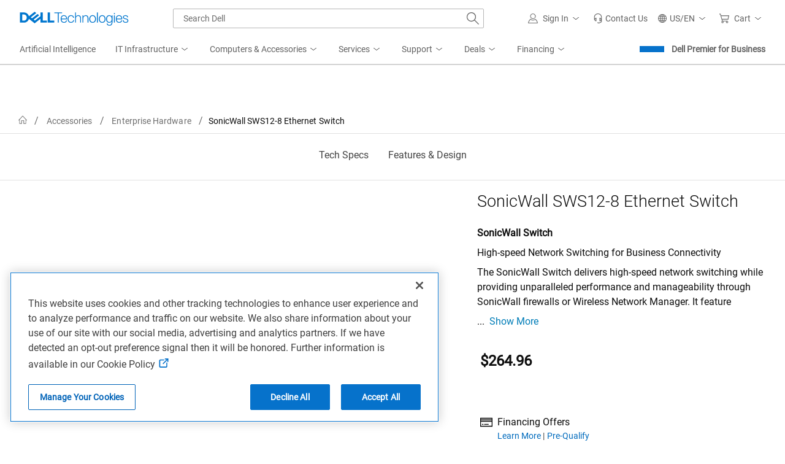

--- FILE ---
content_type: text/html; charset=utf-8
request_url: https://www.google.com/recaptcha/api2/anchor?ar=1&k=6LcKBs4kAAAAAIH0EYXNtFVB-GpJsRSTtC0r-0sk&co=aHR0cHM6Ly93d3cuZGVsbC5jb206NDQz&hl=en&v=PoyoqOPhxBO7pBk68S4YbpHZ&size=invisible&anchor-ms=20000&execute-ms=30000&cb=58s42lqewvh0
body_size: 48624
content:
<!DOCTYPE HTML><html dir="ltr" lang="en"><head><meta http-equiv="Content-Type" content="text/html; charset=UTF-8">
<meta http-equiv="X-UA-Compatible" content="IE=edge">
<title>reCAPTCHA</title>
<style type="text/css">
/* cyrillic-ext */
@font-face {
  font-family: 'Roboto';
  font-style: normal;
  font-weight: 400;
  font-stretch: 100%;
  src: url(//fonts.gstatic.com/s/roboto/v48/KFO7CnqEu92Fr1ME7kSn66aGLdTylUAMa3GUBHMdazTgWw.woff2) format('woff2');
  unicode-range: U+0460-052F, U+1C80-1C8A, U+20B4, U+2DE0-2DFF, U+A640-A69F, U+FE2E-FE2F;
}
/* cyrillic */
@font-face {
  font-family: 'Roboto';
  font-style: normal;
  font-weight: 400;
  font-stretch: 100%;
  src: url(//fonts.gstatic.com/s/roboto/v48/KFO7CnqEu92Fr1ME7kSn66aGLdTylUAMa3iUBHMdazTgWw.woff2) format('woff2');
  unicode-range: U+0301, U+0400-045F, U+0490-0491, U+04B0-04B1, U+2116;
}
/* greek-ext */
@font-face {
  font-family: 'Roboto';
  font-style: normal;
  font-weight: 400;
  font-stretch: 100%;
  src: url(//fonts.gstatic.com/s/roboto/v48/KFO7CnqEu92Fr1ME7kSn66aGLdTylUAMa3CUBHMdazTgWw.woff2) format('woff2');
  unicode-range: U+1F00-1FFF;
}
/* greek */
@font-face {
  font-family: 'Roboto';
  font-style: normal;
  font-weight: 400;
  font-stretch: 100%;
  src: url(//fonts.gstatic.com/s/roboto/v48/KFO7CnqEu92Fr1ME7kSn66aGLdTylUAMa3-UBHMdazTgWw.woff2) format('woff2');
  unicode-range: U+0370-0377, U+037A-037F, U+0384-038A, U+038C, U+038E-03A1, U+03A3-03FF;
}
/* math */
@font-face {
  font-family: 'Roboto';
  font-style: normal;
  font-weight: 400;
  font-stretch: 100%;
  src: url(//fonts.gstatic.com/s/roboto/v48/KFO7CnqEu92Fr1ME7kSn66aGLdTylUAMawCUBHMdazTgWw.woff2) format('woff2');
  unicode-range: U+0302-0303, U+0305, U+0307-0308, U+0310, U+0312, U+0315, U+031A, U+0326-0327, U+032C, U+032F-0330, U+0332-0333, U+0338, U+033A, U+0346, U+034D, U+0391-03A1, U+03A3-03A9, U+03B1-03C9, U+03D1, U+03D5-03D6, U+03F0-03F1, U+03F4-03F5, U+2016-2017, U+2034-2038, U+203C, U+2040, U+2043, U+2047, U+2050, U+2057, U+205F, U+2070-2071, U+2074-208E, U+2090-209C, U+20D0-20DC, U+20E1, U+20E5-20EF, U+2100-2112, U+2114-2115, U+2117-2121, U+2123-214F, U+2190, U+2192, U+2194-21AE, U+21B0-21E5, U+21F1-21F2, U+21F4-2211, U+2213-2214, U+2216-22FF, U+2308-230B, U+2310, U+2319, U+231C-2321, U+2336-237A, U+237C, U+2395, U+239B-23B7, U+23D0, U+23DC-23E1, U+2474-2475, U+25AF, U+25B3, U+25B7, U+25BD, U+25C1, U+25CA, U+25CC, U+25FB, U+266D-266F, U+27C0-27FF, U+2900-2AFF, U+2B0E-2B11, U+2B30-2B4C, U+2BFE, U+3030, U+FF5B, U+FF5D, U+1D400-1D7FF, U+1EE00-1EEFF;
}
/* symbols */
@font-face {
  font-family: 'Roboto';
  font-style: normal;
  font-weight: 400;
  font-stretch: 100%;
  src: url(//fonts.gstatic.com/s/roboto/v48/KFO7CnqEu92Fr1ME7kSn66aGLdTylUAMaxKUBHMdazTgWw.woff2) format('woff2');
  unicode-range: U+0001-000C, U+000E-001F, U+007F-009F, U+20DD-20E0, U+20E2-20E4, U+2150-218F, U+2190, U+2192, U+2194-2199, U+21AF, U+21E6-21F0, U+21F3, U+2218-2219, U+2299, U+22C4-22C6, U+2300-243F, U+2440-244A, U+2460-24FF, U+25A0-27BF, U+2800-28FF, U+2921-2922, U+2981, U+29BF, U+29EB, U+2B00-2BFF, U+4DC0-4DFF, U+FFF9-FFFB, U+10140-1018E, U+10190-1019C, U+101A0, U+101D0-101FD, U+102E0-102FB, U+10E60-10E7E, U+1D2C0-1D2D3, U+1D2E0-1D37F, U+1F000-1F0FF, U+1F100-1F1AD, U+1F1E6-1F1FF, U+1F30D-1F30F, U+1F315, U+1F31C, U+1F31E, U+1F320-1F32C, U+1F336, U+1F378, U+1F37D, U+1F382, U+1F393-1F39F, U+1F3A7-1F3A8, U+1F3AC-1F3AF, U+1F3C2, U+1F3C4-1F3C6, U+1F3CA-1F3CE, U+1F3D4-1F3E0, U+1F3ED, U+1F3F1-1F3F3, U+1F3F5-1F3F7, U+1F408, U+1F415, U+1F41F, U+1F426, U+1F43F, U+1F441-1F442, U+1F444, U+1F446-1F449, U+1F44C-1F44E, U+1F453, U+1F46A, U+1F47D, U+1F4A3, U+1F4B0, U+1F4B3, U+1F4B9, U+1F4BB, U+1F4BF, U+1F4C8-1F4CB, U+1F4D6, U+1F4DA, U+1F4DF, U+1F4E3-1F4E6, U+1F4EA-1F4ED, U+1F4F7, U+1F4F9-1F4FB, U+1F4FD-1F4FE, U+1F503, U+1F507-1F50B, U+1F50D, U+1F512-1F513, U+1F53E-1F54A, U+1F54F-1F5FA, U+1F610, U+1F650-1F67F, U+1F687, U+1F68D, U+1F691, U+1F694, U+1F698, U+1F6AD, U+1F6B2, U+1F6B9-1F6BA, U+1F6BC, U+1F6C6-1F6CF, U+1F6D3-1F6D7, U+1F6E0-1F6EA, U+1F6F0-1F6F3, U+1F6F7-1F6FC, U+1F700-1F7FF, U+1F800-1F80B, U+1F810-1F847, U+1F850-1F859, U+1F860-1F887, U+1F890-1F8AD, U+1F8B0-1F8BB, U+1F8C0-1F8C1, U+1F900-1F90B, U+1F93B, U+1F946, U+1F984, U+1F996, U+1F9E9, U+1FA00-1FA6F, U+1FA70-1FA7C, U+1FA80-1FA89, U+1FA8F-1FAC6, U+1FACE-1FADC, U+1FADF-1FAE9, U+1FAF0-1FAF8, U+1FB00-1FBFF;
}
/* vietnamese */
@font-face {
  font-family: 'Roboto';
  font-style: normal;
  font-weight: 400;
  font-stretch: 100%;
  src: url(//fonts.gstatic.com/s/roboto/v48/KFO7CnqEu92Fr1ME7kSn66aGLdTylUAMa3OUBHMdazTgWw.woff2) format('woff2');
  unicode-range: U+0102-0103, U+0110-0111, U+0128-0129, U+0168-0169, U+01A0-01A1, U+01AF-01B0, U+0300-0301, U+0303-0304, U+0308-0309, U+0323, U+0329, U+1EA0-1EF9, U+20AB;
}
/* latin-ext */
@font-face {
  font-family: 'Roboto';
  font-style: normal;
  font-weight: 400;
  font-stretch: 100%;
  src: url(//fonts.gstatic.com/s/roboto/v48/KFO7CnqEu92Fr1ME7kSn66aGLdTylUAMa3KUBHMdazTgWw.woff2) format('woff2');
  unicode-range: U+0100-02BA, U+02BD-02C5, U+02C7-02CC, U+02CE-02D7, U+02DD-02FF, U+0304, U+0308, U+0329, U+1D00-1DBF, U+1E00-1E9F, U+1EF2-1EFF, U+2020, U+20A0-20AB, U+20AD-20C0, U+2113, U+2C60-2C7F, U+A720-A7FF;
}
/* latin */
@font-face {
  font-family: 'Roboto';
  font-style: normal;
  font-weight: 400;
  font-stretch: 100%;
  src: url(//fonts.gstatic.com/s/roboto/v48/KFO7CnqEu92Fr1ME7kSn66aGLdTylUAMa3yUBHMdazQ.woff2) format('woff2');
  unicode-range: U+0000-00FF, U+0131, U+0152-0153, U+02BB-02BC, U+02C6, U+02DA, U+02DC, U+0304, U+0308, U+0329, U+2000-206F, U+20AC, U+2122, U+2191, U+2193, U+2212, U+2215, U+FEFF, U+FFFD;
}
/* cyrillic-ext */
@font-face {
  font-family: 'Roboto';
  font-style: normal;
  font-weight: 500;
  font-stretch: 100%;
  src: url(//fonts.gstatic.com/s/roboto/v48/KFO7CnqEu92Fr1ME7kSn66aGLdTylUAMa3GUBHMdazTgWw.woff2) format('woff2');
  unicode-range: U+0460-052F, U+1C80-1C8A, U+20B4, U+2DE0-2DFF, U+A640-A69F, U+FE2E-FE2F;
}
/* cyrillic */
@font-face {
  font-family: 'Roboto';
  font-style: normal;
  font-weight: 500;
  font-stretch: 100%;
  src: url(//fonts.gstatic.com/s/roboto/v48/KFO7CnqEu92Fr1ME7kSn66aGLdTylUAMa3iUBHMdazTgWw.woff2) format('woff2');
  unicode-range: U+0301, U+0400-045F, U+0490-0491, U+04B0-04B1, U+2116;
}
/* greek-ext */
@font-face {
  font-family: 'Roboto';
  font-style: normal;
  font-weight: 500;
  font-stretch: 100%;
  src: url(//fonts.gstatic.com/s/roboto/v48/KFO7CnqEu92Fr1ME7kSn66aGLdTylUAMa3CUBHMdazTgWw.woff2) format('woff2');
  unicode-range: U+1F00-1FFF;
}
/* greek */
@font-face {
  font-family: 'Roboto';
  font-style: normal;
  font-weight: 500;
  font-stretch: 100%;
  src: url(//fonts.gstatic.com/s/roboto/v48/KFO7CnqEu92Fr1ME7kSn66aGLdTylUAMa3-UBHMdazTgWw.woff2) format('woff2');
  unicode-range: U+0370-0377, U+037A-037F, U+0384-038A, U+038C, U+038E-03A1, U+03A3-03FF;
}
/* math */
@font-face {
  font-family: 'Roboto';
  font-style: normal;
  font-weight: 500;
  font-stretch: 100%;
  src: url(//fonts.gstatic.com/s/roboto/v48/KFO7CnqEu92Fr1ME7kSn66aGLdTylUAMawCUBHMdazTgWw.woff2) format('woff2');
  unicode-range: U+0302-0303, U+0305, U+0307-0308, U+0310, U+0312, U+0315, U+031A, U+0326-0327, U+032C, U+032F-0330, U+0332-0333, U+0338, U+033A, U+0346, U+034D, U+0391-03A1, U+03A3-03A9, U+03B1-03C9, U+03D1, U+03D5-03D6, U+03F0-03F1, U+03F4-03F5, U+2016-2017, U+2034-2038, U+203C, U+2040, U+2043, U+2047, U+2050, U+2057, U+205F, U+2070-2071, U+2074-208E, U+2090-209C, U+20D0-20DC, U+20E1, U+20E5-20EF, U+2100-2112, U+2114-2115, U+2117-2121, U+2123-214F, U+2190, U+2192, U+2194-21AE, U+21B0-21E5, U+21F1-21F2, U+21F4-2211, U+2213-2214, U+2216-22FF, U+2308-230B, U+2310, U+2319, U+231C-2321, U+2336-237A, U+237C, U+2395, U+239B-23B7, U+23D0, U+23DC-23E1, U+2474-2475, U+25AF, U+25B3, U+25B7, U+25BD, U+25C1, U+25CA, U+25CC, U+25FB, U+266D-266F, U+27C0-27FF, U+2900-2AFF, U+2B0E-2B11, U+2B30-2B4C, U+2BFE, U+3030, U+FF5B, U+FF5D, U+1D400-1D7FF, U+1EE00-1EEFF;
}
/* symbols */
@font-face {
  font-family: 'Roboto';
  font-style: normal;
  font-weight: 500;
  font-stretch: 100%;
  src: url(//fonts.gstatic.com/s/roboto/v48/KFO7CnqEu92Fr1ME7kSn66aGLdTylUAMaxKUBHMdazTgWw.woff2) format('woff2');
  unicode-range: U+0001-000C, U+000E-001F, U+007F-009F, U+20DD-20E0, U+20E2-20E4, U+2150-218F, U+2190, U+2192, U+2194-2199, U+21AF, U+21E6-21F0, U+21F3, U+2218-2219, U+2299, U+22C4-22C6, U+2300-243F, U+2440-244A, U+2460-24FF, U+25A0-27BF, U+2800-28FF, U+2921-2922, U+2981, U+29BF, U+29EB, U+2B00-2BFF, U+4DC0-4DFF, U+FFF9-FFFB, U+10140-1018E, U+10190-1019C, U+101A0, U+101D0-101FD, U+102E0-102FB, U+10E60-10E7E, U+1D2C0-1D2D3, U+1D2E0-1D37F, U+1F000-1F0FF, U+1F100-1F1AD, U+1F1E6-1F1FF, U+1F30D-1F30F, U+1F315, U+1F31C, U+1F31E, U+1F320-1F32C, U+1F336, U+1F378, U+1F37D, U+1F382, U+1F393-1F39F, U+1F3A7-1F3A8, U+1F3AC-1F3AF, U+1F3C2, U+1F3C4-1F3C6, U+1F3CA-1F3CE, U+1F3D4-1F3E0, U+1F3ED, U+1F3F1-1F3F3, U+1F3F5-1F3F7, U+1F408, U+1F415, U+1F41F, U+1F426, U+1F43F, U+1F441-1F442, U+1F444, U+1F446-1F449, U+1F44C-1F44E, U+1F453, U+1F46A, U+1F47D, U+1F4A3, U+1F4B0, U+1F4B3, U+1F4B9, U+1F4BB, U+1F4BF, U+1F4C8-1F4CB, U+1F4D6, U+1F4DA, U+1F4DF, U+1F4E3-1F4E6, U+1F4EA-1F4ED, U+1F4F7, U+1F4F9-1F4FB, U+1F4FD-1F4FE, U+1F503, U+1F507-1F50B, U+1F50D, U+1F512-1F513, U+1F53E-1F54A, U+1F54F-1F5FA, U+1F610, U+1F650-1F67F, U+1F687, U+1F68D, U+1F691, U+1F694, U+1F698, U+1F6AD, U+1F6B2, U+1F6B9-1F6BA, U+1F6BC, U+1F6C6-1F6CF, U+1F6D3-1F6D7, U+1F6E0-1F6EA, U+1F6F0-1F6F3, U+1F6F7-1F6FC, U+1F700-1F7FF, U+1F800-1F80B, U+1F810-1F847, U+1F850-1F859, U+1F860-1F887, U+1F890-1F8AD, U+1F8B0-1F8BB, U+1F8C0-1F8C1, U+1F900-1F90B, U+1F93B, U+1F946, U+1F984, U+1F996, U+1F9E9, U+1FA00-1FA6F, U+1FA70-1FA7C, U+1FA80-1FA89, U+1FA8F-1FAC6, U+1FACE-1FADC, U+1FADF-1FAE9, U+1FAF0-1FAF8, U+1FB00-1FBFF;
}
/* vietnamese */
@font-face {
  font-family: 'Roboto';
  font-style: normal;
  font-weight: 500;
  font-stretch: 100%;
  src: url(//fonts.gstatic.com/s/roboto/v48/KFO7CnqEu92Fr1ME7kSn66aGLdTylUAMa3OUBHMdazTgWw.woff2) format('woff2');
  unicode-range: U+0102-0103, U+0110-0111, U+0128-0129, U+0168-0169, U+01A0-01A1, U+01AF-01B0, U+0300-0301, U+0303-0304, U+0308-0309, U+0323, U+0329, U+1EA0-1EF9, U+20AB;
}
/* latin-ext */
@font-face {
  font-family: 'Roboto';
  font-style: normal;
  font-weight: 500;
  font-stretch: 100%;
  src: url(//fonts.gstatic.com/s/roboto/v48/KFO7CnqEu92Fr1ME7kSn66aGLdTylUAMa3KUBHMdazTgWw.woff2) format('woff2');
  unicode-range: U+0100-02BA, U+02BD-02C5, U+02C7-02CC, U+02CE-02D7, U+02DD-02FF, U+0304, U+0308, U+0329, U+1D00-1DBF, U+1E00-1E9F, U+1EF2-1EFF, U+2020, U+20A0-20AB, U+20AD-20C0, U+2113, U+2C60-2C7F, U+A720-A7FF;
}
/* latin */
@font-face {
  font-family: 'Roboto';
  font-style: normal;
  font-weight: 500;
  font-stretch: 100%;
  src: url(//fonts.gstatic.com/s/roboto/v48/KFO7CnqEu92Fr1ME7kSn66aGLdTylUAMa3yUBHMdazQ.woff2) format('woff2');
  unicode-range: U+0000-00FF, U+0131, U+0152-0153, U+02BB-02BC, U+02C6, U+02DA, U+02DC, U+0304, U+0308, U+0329, U+2000-206F, U+20AC, U+2122, U+2191, U+2193, U+2212, U+2215, U+FEFF, U+FFFD;
}
/* cyrillic-ext */
@font-face {
  font-family: 'Roboto';
  font-style: normal;
  font-weight: 900;
  font-stretch: 100%;
  src: url(//fonts.gstatic.com/s/roboto/v48/KFO7CnqEu92Fr1ME7kSn66aGLdTylUAMa3GUBHMdazTgWw.woff2) format('woff2');
  unicode-range: U+0460-052F, U+1C80-1C8A, U+20B4, U+2DE0-2DFF, U+A640-A69F, U+FE2E-FE2F;
}
/* cyrillic */
@font-face {
  font-family: 'Roboto';
  font-style: normal;
  font-weight: 900;
  font-stretch: 100%;
  src: url(//fonts.gstatic.com/s/roboto/v48/KFO7CnqEu92Fr1ME7kSn66aGLdTylUAMa3iUBHMdazTgWw.woff2) format('woff2');
  unicode-range: U+0301, U+0400-045F, U+0490-0491, U+04B0-04B1, U+2116;
}
/* greek-ext */
@font-face {
  font-family: 'Roboto';
  font-style: normal;
  font-weight: 900;
  font-stretch: 100%;
  src: url(//fonts.gstatic.com/s/roboto/v48/KFO7CnqEu92Fr1ME7kSn66aGLdTylUAMa3CUBHMdazTgWw.woff2) format('woff2');
  unicode-range: U+1F00-1FFF;
}
/* greek */
@font-face {
  font-family: 'Roboto';
  font-style: normal;
  font-weight: 900;
  font-stretch: 100%;
  src: url(//fonts.gstatic.com/s/roboto/v48/KFO7CnqEu92Fr1ME7kSn66aGLdTylUAMa3-UBHMdazTgWw.woff2) format('woff2');
  unicode-range: U+0370-0377, U+037A-037F, U+0384-038A, U+038C, U+038E-03A1, U+03A3-03FF;
}
/* math */
@font-face {
  font-family: 'Roboto';
  font-style: normal;
  font-weight: 900;
  font-stretch: 100%;
  src: url(//fonts.gstatic.com/s/roboto/v48/KFO7CnqEu92Fr1ME7kSn66aGLdTylUAMawCUBHMdazTgWw.woff2) format('woff2');
  unicode-range: U+0302-0303, U+0305, U+0307-0308, U+0310, U+0312, U+0315, U+031A, U+0326-0327, U+032C, U+032F-0330, U+0332-0333, U+0338, U+033A, U+0346, U+034D, U+0391-03A1, U+03A3-03A9, U+03B1-03C9, U+03D1, U+03D5-03D6, U+03F0-03F1, U+03F4-03F5, U+2016-2017, U+2034-2038, U+203C, U+2040, U+2043, U+2047, U+2050, U+2057, U+205F, U+2070-2071, U+2074-208E, U+2090-209C, U+20D0-20DC, U+20E1, U+20E5-20EF, U+2100-2112, U+2114-2115, U+2117-2121, U+2123-214F, U+2190, U+2192, U+2194-21AE, U+21B0-21E5, U+21F1-21F2, U+21F4-2211, U+2213-2214, U+2216-22FF, U+2308-230B, U+2310, U+2319, U+231C-2321, U+2336-237A, U+237C, U+2395, U+239B-23B7, U+23D0, U+23DC-23E1, U+2474-2475, U+25AF, U+25B3, U+25B7, U+25BD, U+25C1, U+25CA, U+25CC, U+25FB, U+266D-266F, U+27C0-27FF, U+2900-2AFF, U+2B0E-2B11, U+2B30-2B4C, U+2BFE, U+3030, U+FF5B, U+FF5D, U+1D400-1D7FF, U+1EE00-1EEFF;
}
/* symbols */
@font-face {
  font-family: 'Roboto';
  font-style: normal;
  font-weight: 900;
  font-stretch: 100%;
  src: url(//fonts.gstatic.com/s/roboto/v48/KFO7CnqEu92Fr1ME7kSn66aGLdTylUAMaxKUBHMdazTgWw.woff2) format('woff2');
  unicode-range: U+0001-000C, U+000E-001F, U+007F-009F, U+20DD-20E0, U+20E2-20E4, U+2150-218F, U+2190, U+2192, U+2194-2199, U+21AF, U+21E6-21F0, U+21F3, U+2218-2219, U+2299, U+22C4-22C6, U+2300-243F, U+2440-244A, U+2460-24FF, U+25A0-27BF, U+2800-28FF, U+2921-2922, U+2981, U+29BF, U+29EB, U+2B00-2BFF, U+4DC0-4DFF, U+FFF9-FFFB, U+10140-1018E, U+10190-1019C, U+101A0, U+101D0-101FD, U+102E0-102FB, U+10E60-10E7E, U+1D2C0-1D2D3, U+1D2E0-1D37F, U+1F000-1F0FF, U+1F100-1F1AD, U+1F1E6-1F1FF, U+1F30D-1F30F, U+1F315, U+1F31C, U+1F31E, U+1F320-1F32C, U+1F336, U+1F378, U+1F37D, U+1F382, U+1F393-1F39F, U+1F3A7-1F3A8, U+1F3AC-1F3AF, U+1F3C2, U+1F3C4-1F3C6, U+1F3CA-1F3CE, U+1F3D4-1F3E0, U+1F3ED, U+1F3F1-1F3F3, U+1F3F5-1F3F7, U+1F408, U+1F415, U+1F41F, U+1F426, U+1F43F, U+1F441-1F442, U+1F444, U+1F446-1F449, U+1F44C-1F44E, U+1F453, U+1F46A, U+1F47D, U+1F4A3, U+1F4B0, U+1F4B3, U+1F4B9, U+1F4BB, U+1F4BF, U+1F4C8-1F4CB, U+1F4D6, U+1F4DA, U+1F4DF, U+1F4E3-1F4E6, U+1F4EA-1F4ED, U+1F4F7, U+1F4F9-1F4FB, U+1F4FD-1F4FE, U+1F503, U+1F507-1F50B, U+1F50D, U+1F512-1F513, U+1F53E-1F54A, U+1F54F-1F5FA, U+1F610, U+1F650-1F67F, U+1F687, U+1F68D, U+1F691, U+1F694, U+1F698, U+1F6AD, U+1F6B2, U+1F6B9-1F6BA, U+1F6BC, U+1F6C6-1F6CF, U+1F6D3-1F6D7, U+1F6E0-1F6EA, U+1F6F0-1F6F3, U+1F6F7-1F6FC, U+1F700-1F7FF, U+1F800-1F80B, U+1F810-1F847, U+1F850-1F859, U+1F860-1F887, U+1F890-1F8AD, U+1F8B0-1F8BB, U+1F8C0-1F8C1, U+1F900-1F90B, U+1F93B, U+1F946, U+1F984, U+1F996, U+1F9E9, U+1FA00-1FA6F, U+1FA70-1FA7C, U+1FA80-1FA89, U+1FA8F-1FAC6, U+1FACE-1FADC, U+1FADF-1FAE9, U+1FAF0-1FAF8, U+1FB00-1FBFF;
}
/* vietnamese */
@font-face {
  font-family: 'Roboto';
  font-style: normal;
  font-weight: 900;
  font-stretch: 100%;
  src: url(//fonts.gstatic.com/s/roboto/v48/KFO7CnqEu92Fr1ME7kSn66aGLdTylUAMa3OUBHMdazTgWw.woff2) format('woff2');
  unicode-range: U+0102-0103, U+0110-0111, U+0128-0129, U+0168-0169, U+01A0-01A1, U+01AF-01B0, U+0300-0301, U+0303-0304, U+0308-0309, U+0323, U+0329, U+1EA0-1EF9, U+20AB;
}
/* latin-ext */
@font-face {
  font-family: 'Roboto';
  font-style: normal;
  font-weight: 900;
  font-stretch: 100%;
  src: url(//fonts.gstatic.com/s/roboto/v48/KFO7CnqEu92Fr1ME7kSn66aGLdTylUAMa3KUBHMdazTgWw.woff2) format('woff2');
  unicode-range: U+0100-02BA, U+02BD-02C5, U+02C7-02CC, U+02CE-02D7, U+02DD-02FF, U+0304, U+0308, U+0329, U+1D00-1DBF, U+1E00-1E9F, U+1EF2-1EFF, U+2020, U+20A0-20AB, U+20AD-20C0, U+2113, U+2C60-2C7F, U+A720-A7FF;
}
/* latin */
@font-face {
  font-family: 'Roboto';
  font-style: normal;
  font-weight: 900;
  font-stretch: 100%;
  src: url(//fonts.gstatic.com/s/roboto/v48/KFO7CnqEu92Fr1ME7kSn66aGLdTylUAMa3yUBHMdazQ.woff2) format('woff2');
  unicode-range: U+0000-00FF, U+0131, U+0152-0153, U+02BB-02BC, U+02C6, U+02DA, U+02DC, U+0304, U+0308, U+0329, U+2000-206F, U+20AC, U+2122, U+2191, U+2193, U+2212, U+2215, U+FEFF, U+FFFD;
}

</style>
<link rel="stylesheet" type="text/css" href="https://www.gstatic.com/recaptcha/releases/PoyoqOPhxBO7pBk68S4YbpHZ/styles__ltr.css">
<script nonce="unbyR1xiysLiib3g_FK0Nw" type="text/javascript">window['__recaptcha_api'] = 'https://www.google.com/recaptcha/api2/';</script>
<script type="text/javascript" src="https://www.gstatic.com/recaptcha/releases/PoyoqOPhxBO7pBk68S4YbpHZ/recaptcha__en.js" nonce="unbyR1xiysLiib3g_FK0Nw">
      
    </script></head>
<body><div id="rc-anchor-alert" class="rc-anchor-alert"></div>
<input type="hidden" id="recaptcha-token" value="[base64]">
<script type="text/javascript" nonce="unbyR1xiysLiib3g_FK0Nw">
      recaptcha.anchor.Main.init("[\x22ainput\x22,[\x22bgdata\x22,\x22\x22,\[base64]/[base64]/[base64]/bmV3IHJbeF0oY1swXSk6RT09Mj9uZXcgclt4XShjWzBdLGNbMV0pOkU9PTM/bmV3IHJbeF0oY1swXSxjWzFdLGNbMl0pOkU9PTQ/[base64]/[base64]/[base64]/[base64]/[base64]/[base64]/[base64]/[base64]\x22,\[base64]\\u003d\x22,\x22Zgliw6ZELmHCm8OxFcOHwqzDusKMw5/Doxsow5vCs8KQwpILw6jCrjjCm8OIwqfCgMKDwqcpMSXCsF5IasOufsKaaMKCA8OkXsO7w7t6EAXDg8K8bMOWeAF3A8Kpw7YLw63CrcKgwqcww7HDs8O7w7/Dr2dsQzJwVDxHAS7Dl8Oiw5rCrcO8TTxEAD3CpMKGKlJpw75ZeWJYw7QFQy9YDMK9w7/CojIJaMOmYMObY8K2w6Bhw7PDrSt6w5vDpsOeW8KWFcKAI8O/[base64]/[base64]/CqC1WBX/CvcOGJMOtw5Vrwo40aMOvwp7Dp8KmaSXCnTd1w7jDsynDkmE+wrRUw4TClU8uXj4mw5HDuW9RwpLDucK0w4ICwpgLw5DCk8K5VDQxMQjDm39jcsOHKMO3R0rCnMOEeEp2w6HDjsOPw7nCoGnDhcKJd14MwoFZwo3CvETDkMOGw4PCrsKxwrjDvsK7wpRWdcKaPGh/wpcQUGRhw6g6wq7CqMO8w4dzB8KPSsODDMKrE1fChWnDuwMtw63CnMOzbgMUQmrDoAIgL3jCgMKYT0/DmjnDlXzCgmoNw7NwbD/Cr8OpWcKNw5/CnsK1w5XCtGU/JMKkbSHDocKGw6XCjyHCvjrClsOyW8OHVcKNw4Bhwr/[base64]/DhUjCm8OSFCpZHUjDvVF0w5wqwqDDgMOow4/DmXDDjcKwNsOVw4LDiAQ/wrnCgmXDpHA5DF/[base64]/DkhlwwpDDiwE5w5kyYmRrw4nComHDncKzNRxrenDDgWXCnMKRN0TCn8Kiw5QQBSQtwopOfcKYGsKwwpN6w6gyYsOLYcKcwo5FwrPCvFHCj8KjwogKEMKww7ZgXW7CpnlLOMO0ZcO/CcOCbMOraWzDjD3DkVPDq17DrSzDrcOow7ZQwqdnwonChMKnw5HChGlHwpATA8Knw5zDlMKywpDCghM/N8KlVsKsw4QnIwDDssKYwogVJcKjUsOnB3bDhMKjw4w4GEhDfD3CmijDpcKrPCzCoFZvw6nDlDbDjRrCk8KVDFDDhF/CtMOYZ2ofwr8Jw68cQMOpSltyw4/Cs3jDmsKqKlfChEzCmmtewrPDqBfCgcOlwpjDvjNdW8OmXMK5w4swUsKPw70fS8Kewo/CpSZaYD4YDU/Drzd+wooEfE8RbkcLw50ww6nDmB5vBMObSBjDgw3CkUDDpcKiQcK5w6h9QTwYwpQjWnUZVsOnc0sLwpHDtwRgwrBLZ8K/[base64]/DiCjCnBI7N1pOw4zCm8O2b8Osw5NAwrV0wqBdw6deeMKKw77DlcOcCBnDgMOKwqvCo8O9E3PCvsKvwqHCknPDoE7Di8OGbRYPR8KRw6Zmw5rDgEzDt8O4IcKUTgDDsnjDqMK4HcOpDnEjw40xScKawr4vBcOfBhQcwqnCuMOnwoF3woMRQGbDqnMjwr/DgMKBwrXDp8KCwrcCFTzCrsOdDFULwrXDpMKFB3UwBMObwp3Cpj/Dl8OjdFwHwpHCnsKIJ8O0YWXCrsO9w53DssKRw6vDhWBdw59SRAsCw5VDD3pvDSDDgMOBH3PCtWTCtVDDqMOrDVLCh8KCYCvDnl/ChGcIGMOHw7LCs1TDnw0mF2jDhl/DmcK6wr4BPEAjVsOvc8OUwoTCgsOHDzTDqCLDmsOiKcOWwrDDqMK5cTfDsjrCkVgvwp/CocO2PMOWXCxAUzjCucOkFMKAMMKFJyjCqMKLBsKjQBfDmSPDtsOHMMK2wrJ5wqPDkcOMw5LDgDk4FFPDu0g3wpPCvsO9TcK5wpTCsA/Co8OYw6nDr8O8P1fCr8OlIlokw7o3AFnCrsOww6bDjcO3G15Zw4AIw4zDpXFOw4cYWG/CpwFfw6HDtFDDtB/[base64]/GcKJw7nDljjDqcOaw4lHKcOhw5nDgSBYwqDCncO2wrEYKwVwZ8KCdA/CjQt/wrg7w7bCsy7CgTDDqcKnw5MswoPDk0LCs8K5w5LCswvDg8OOTcO3w7IFRXTCisKrTDgJwoJ/w4PCoMKgw6/Dn8OyZsOhwpQAT2HDncOueMO5U8OWdcKowpHCszXCm8Kdw7rCok5sKUwKw5h/ZQjCqsKFAW1nOVhbwrpZwrTDjMOPIDHDgsOHTTzCucOew6vDmnPCksKaUsKkS8KwwqpvwooKw5DDtHnCu3vCs8K7w6ZlXExKPcKFwqHDr1/DksOxBTLDuicrwpbCp8O0wqkewrjCsMKXwq/DlgrCjHolSEzCjh4AK8KiesOmw5caecKlUcODPUIYw7LCqMOncxHCisKywoMvTC/DiMOvw4FxwrIsMMOwLsKSEwrCtH9+d8Kjw4PDiDdCcMK2B8OAw41occOtwp1VE2ARw6g7MGLDqsO/w4JfOADDslkTeTLDg20ONsKAw5DCtxQCwpjDnsOQw5dWA8Kvw6LDqMOnEsO8w6bDm2HDkBMQQcKowqwJw6p2GMKMw4A9TMKXw6fCmlFYNg/DqwA7DXZ6w4rCnX3DgMKdw7nDoiV1GcOceFvCvQvDjUzDp1zDuDrDrcKsw5DDvDV5wqhRHcKfwofCnm3DmsOlUMOIwr/Dsn8dNW7Dp8OVw6jDrnUxbXLDp8KoasKNwq11wp/DosO3eVHClULDux3Cu8KewpfDl35JfMOkM8OwAcK1wpJ+wprCnh3DmcObwogGHcKBPsKbfcKjAcKZwrt6wrx/wpVpDMK/wo3DqcOaw5wUwrTCpsOIw795wrskwpEfw5XDrWVAw6Amw4TDocOMwqvDvmjDskPCsg7DgRnDg8OEwp7DnsOVwppbO3QQBwhEX3HCoyzDo8O1w4vDl8KXXMKLw51ELR3CvlgqRwnDrnxidMOwF8KFAS7Dj1/DpVrDhH/[base64]/Cr1Q5OW4TPVfCkCxQJMOuwo/[base64]/CtsK6C3/CmcKIw74Nw53Cr8Oyw4nDtkLDo8KCwrPDvELCuMK2w7jDpU/DhMKuMADCq8KawqrDh3vDhFXDuy0Fw5JRDcO7W8Orwo/[base64]/[base64]/Dj8O2wrtJw4TDqsOGDMKBwpRTw74bH3YLw4x7RErChRPCmDnDhFzDtDzDgWQ7w7jCgBXCrcOHw57CniDCt8OlQiF1wptTw7Uiw5bDqsOzUAppwrEzwox0W8K+d8OxVcOFX05TCMKSBTXDkMKIfMKLcBN9wqDDhMO9w6vDjsKkOkcgw5gMGjDDgmDCrsOxI8K6wqjDmx/DucOnwrJ8wrs9w7NRwp1Ew5HCpDJVw7spaDhBwrjDp8KWw73Cp8O+wp3DnMKewoE8Rnp8EcKLw7UcS0lyQDRwH2fDu8KKwqA0EcK3w6kJTMKbcUbCsS/Du8K4wrjDuV0kw4TCvApsLMKWw5XClQUtB8OaZXLDr8KKw6DDqcKgPsKNdcOcwpLCjBTDsj5tFjXDicKbB8K1wq7CqU3DkMKJw7Vlw6jDsWLDvVXDvsObd8Oaw60YZMOJwpTDpsKJw45TworDmHfDsCprVjc/[base64]/DpcOQw7pgccO0QQzCiMOJwpBlC8Kew6TCp8OZfcKfw4J1w7dRw5R8wpTDmcKxw4Ekw47DlHjDkVojw63DpUXChBltSWXCpHTCksKIw7PCt2/CosKIw4zCpFnDjcOnf8OKw5rCksOwOwhgwpfDs8KRXkDDm0B2w63DsgMHwq1SFnfDqBNjw7YWDTrDuxLCuVTCo0UxO28KIMOLw7hwLcKjGw7Dt8OrworCssO9UMOdOsK3wrnDp3nDsMO4Vjcawr7CrH3DgMOOKsKNKsOQw4zCt8KlFcOFwrrCv8O/[base64]/w6M9w4zDusKTw5DCnSYRPUF/UMOTOMOcJMOvw4TDgCZRwrjCv8OwdBAue8O+c8OVwpnDvMObExjDscKAw50/w5s2aCjDtcKuUgvCpEpgw6TCgcOqUcKawp7Cu28ww5/Ci8KyXcOfCsOgwr0zNknDhhZxT2lAwrjCkQETBsK0wpXCinzDqMO1wrYSO0fCrCXCq8O7wohWLmFtwpNhVD/DuizCvsO8DjYewpHDkzsid3wrdkU0cxPDsCZ8w54qw5RQL8KCw50occOEAcKVwopmw6AEfAVgw7HDsFs+w4R2HMOjw6Y9wp/DvXXCvDACZsOww4dEwq9OQsKZwpDDlDHDri/[base64]/DisO1w6lwJMKrP2PDg0jDjcOQw6TDmjrCpsK8WgbDqxLDmg9CdcKIw68hwr0nwrQfwp5iwpAGQGR2LkFNacKGw6HDkMKuQ2fDo3nCl8O2woJCwoHCi8OwGw/CslZpUcO/[base64]/CoMOaw6rCphXCmXrCkMO3wp8Qw6c6wo9cdE4awrjCh8Oqw4twwqrCisK/XMOHw4ppIsOww5IxE0bDpGNyw79pw7sDw7ZlwozCqMO3Al/[base64]/CiMORwqPDk8KSP8O1w7LCu0kzAcOWw4XCt8OIM0vDnkl6LsOuCX9yw5HDqsOIeQPDvyksUcOWw7tTR35wWB3DksKmw5xYQcO+KXbCvTvDnsKIw4BNwr8PwprDvgrDrE8qw6XCrsKYwoxyIcOQeMOAGXXCiMKYNVUUw6R1Ak0hZhfChcK3woUpcRZ0LsKvw6/CpAvDlsKmw4VQw5RKwoDDksKNHVsdBMOIKhXDvSrDssOAwrVDKHPDr8KWd2zCu8Kfw4YPwrZ7wq9VWXvDoMOCJ8KbA8K9fmh4wrrDtnQgBD3CpHk/BsKhExRawpPCjsOrGk/Do8OHPcOBw6nDqcObEcOfwqw7wq3Dm8K7LMKIw7rCqsKXXsKdHkLCnSPCsUk4c8Oiw5fDm8OWw5Vmw4ImJ8Kjw7xEMmnDuDoaaMOiJ8KMChsswr00UsOgQsKuwq/DicKZwp9XYzPCtMO5wpvCjA7DuyjDvcO3GsKSw7/DlnvDqUzDoS7Culw9wpM5fMOiw5rCjsO9w4Z+wqHDg8O7cyIrw7tVW8KlfHp3woknw7vDklxGVHfCqi7CmMK/w65Fc8OQwr4pw7Asw5jDncKfAkJfwpPCllcNb8KMEcK9PMOdwqPCmVgufsKnwqzCnMKpAWtGw5DCqsO1wqFkRcOzw6PCiDUiQ3PDiCzDj8OiwooWw4PDksKdwqHDnhnDshjCqA7DksOPw7Bgw4xXcMK/woR/[base64]/CrsKLwovCi8OaNjd9w5bDmCBMazXDuSHDpnAPw5ZtwoTDtcOfBTtmwrENRsKmMg/Di1habsK1woPDpgXCisKGwrwrXljCqFN7NSXCrhgYw6/Cgk9ewoXCisKnYULCncOiw5nCqTtfK2Igw5t1GnnDj1Qvw5fDn8KtworCkyfCqsOlMF7CnWnDhlFXPFsNw7I4HMOGLMK6wpTDqwfDnjDDm1dzKV0Iwrl9MMKowoU0w794SA5zD8OeJkDCucOSAFsgwoDCgzjCtk/[base64]/CscKjPWvDsMOkwpjClVLCpcOnCF3ClcOdwoHDg3rCrhYvwrcTw4PDr8OMH0tAL3/CisO3wpPCosKYUsOSbMO/GsKWesKOF8OZTgXCuwwHHsKlwprDmsKFwq7CgkEiF8KXwobDu8OlXUsowpLCnsKPHHrClU4rajXCuH0uR8OEXQ/CqTwsAiDCmMKTXiPCrU4SwqlWEcOtYMKHw5TDv8OJwpgvwrLCiiXCtcKWwr3CjFItw5/ChcKdwq0zwrBeJMO4w5QvXsOeRE8NwonCk8Klw6kRw5FWwrDClsKPa8O4GsKsOMKbBMK5w6NqaRXDtU/CssOkwoJ7LMOBWcKvfyjDisK1wpEpwrjCnQbDtUzCjcKAw5p2w68LZ8KBwpvDj8KFIMKba8ORwoLCi2hEw6xISVtgw6Qzwpwgwr4wWDs4wrLCggBWdsKGwqlnw7vDtyfCnRFPV3PDm2PCvsOKwrpXwqXCvhXDl8OTwojClcOfbHhZwqPCucOPDMOBw4vDgUzCjm/CtcOOwojDssOPa0bDqkbDhnHDhMK/QcOGfHsbSHlPw5DDvjRjw73DrsO8Y8Oow6LDnBl5w7p5W8K/wqQqYS9oIxHCplzCuVpyZMONwrB7UcOew5kuVADCsm8Xw6DCvcKVAsOcDcOKM8Opw4PDmsKGw4NUwo0SZMOxd0rDpGtzw6HDgT3DqQEmw4cEAMORwq54w4PDk8OXwrgMTQVQwp/DsMOAbVDCrMKIRsKkw4Myw4EcHsOFBMKneMKvw6Z3f8OoCj3Cs3MHYXkrw4bDvDoNwr7Dj8K5bMKRasOOwqvDvcOIGHLDksODL3gow7zCj8OmKsKmAnHDjMKZei3CpMK6wq9iw5VPworDj8KXbn52JMO/[base64]/Cp8Ktw7nDnG0Ww6JAw7LDtcOWw49RNFPCusKCf8Omw7Maw7PChcKbHMKSMVVlwr4VGGJgw5/DkVnCpwPCssKgwrU7EkbCtcObC8ONw6BoH17CpsKrHsKuwoDCpcKqWcOaAxNREsO0Oj9RwrfCpcKJTsOLw4Y8DsKMMXU/cnJewo96Q8KHw6jDjG/CjCTDungUwqrCp8OLwr/CpsOSaMKGRBkMwqE8w6s5esKFw4tJDQVPw59yTVBMMMOpw5/Ck8ODdcKUwqnDrwrDgjbCmSbCrhlTScOVw5NgwosXw6kEwqxGwqTCvDzDlG1wJ11cRjLDvsOVR8OkXHHCn8K3w7hQKysBKMOEw4g/D2RswqUuK8O0wpgJPFDCoVPCn8OCw59qYcKtCsOjwqTCt8K6wo8xPcKRdcOMOsOEw4Q3X8OyOSI4McKqMDrDscOKw5NADcK8NAnDncKvwrrCsMKGwqNeIUgjIUs0woHDpSAywrASdWfDpyXDncKDC8Ofw5TCqhpuSnzCqiDDoX7DqcOLNsKxw5/DpyfCh3HDsMOMd1U6asOTNcKFcj8fJhpLwrDCpzRIw6rClMOOwrtSw4vDuMKAw7w0Sk0mI8KWw6rCtDA6EMOFfhoaDj4Ew6gwKsKhwrzDlCVSHF5tCsK/woYPwpkXwrvCn8OVw5slS8OVS8OxGivCsMOyw7dVXMKVeCtcYsOSCC7CsyUMw78lOcO/FMKiwpBWYjQTR8KMFQ/[base64]/w5Bnw488w4kxwolZPQdjVEbDisKew50bTGLCjcOiVcK7w4XDpMO2QsOjbxvDiUHChSU0wp/Cn8OadwzClcOeZcKawqEpw67DkXsXwrJfO2ISwoDCvl3CrcObO8Oaw4/CmcOlw4jCrVnDqcK4ScO8wpBowqzDlsKjwo/[base64]/Cp03CsQVjf8KFw5/DoMKnwqV0LMKpccK/[base64]/Dl35iw6ApwrfDicKEw6/DkmUnU8Odwq3Dl8K7fcKIwo/DhsKSwpTCvD5rwpNQw7VAwqQBwqXCvG52w5JsLWbDtsO8SxvDq0zDmsO/PMOcwpZuw745ZMOaw57CisKWEAPCj2QWBjzDnEVfwoQmw5zDsmQjDFDDnlklIsKnTW5Bw6lVNCxQw6LDhMKwABY/wqNzw5pVw5ozZMOhDsOew4vCosK6wrfCrsO1w6xIwoDCkwFlwo/Diw7CpsKhHhPCrEjDvMOYLcOzFh46w5UHw7BCenXChRh4wp8Iw4xfP1gWWMOYBcOAasKcEsOzw7lgwozCncO+PXvCjCBhwocPFMK5w4XDm0Q4bG7DoB/DhUJ2w5HCrhcpM8ORERDCuULDsRJvZzLDh8OLw7VZc8KWIMKkwpRywqwUwo44LWZ+wq7DocK/wrDCjTZPwp3Cs21QKjtee8OPwq3Cgj/CqC9pwpzDugMKR14vWcOeC1nCosK1wrPDpMKPTHHDvwJuOsOTwq86XX7Ci8KHw51nHGRtesOXw5fChzPDqMO1wrgSWhrCgBhMw4Z+woFtWsOEERfDj3zDuMK9wpA9w4x9Aw3Cp8KIXDPDtMOmw4bDj8KmbzhLNcKiwpbDvkhXfmU/wq8wXHTCmXvDnwICVsK5w5glw5HDu2vDlX/CkQPDu3LCpBHCsMK1b8KCRgtDw70VPhR7w64Uw7pLIcKeNikAcUN/JgMSwpbCuWjDjgnCvcOMwqZ8wpgmw67DpsKmw4ZqacOdwonDpsOWLinCmzjDvcK3w6Mpw7VKwocoV1vDtmV/w4RNLBHDtsKqL8OWYjrCrF4OZsONwrg7bmoFHMOYw6rCpCU/[base64]/DoF3Dqg0RB8KBAsK/[base64]/CtX3Dl3DCs8OWN0fCtmASRcKUXRXCuMO2w7IWDBlpXmd5McKXw47Cq8OybX7DjyZKEi0cf1zCoC1TRHI+TQ07UcKJAG7Dt8OsDcKGwrXDiMKAc2QlaBzCpcOuQMKOw5XDgELDukjDm8OQwo3CnSILDcKZwr7ChCrCmnbCvMKWwpjDh8KaaElvNnfDvERLKD4HHcK+w6/DqH5DeGBFZRnCo8KqbsOhTMOiEMKXfMKwwpV+aTjDtcO5XmnDgcKuwp4vPsOEw5B+wq7CjHB3wo/DqkoWDcOgacOKYsOhbGLCmVzDkiRZwq3DhxHCtV8oRHXDhMKmO8OsUyjDhElVLsK9wrNwNBvCnRRVw7Juw4DCh8ORwrFHR27CvT/CoCsvw6vCkQMEwrfCmGFMwpHCu39Lw7DCgQ0lwqQow4kkwqpIw4p/w7RiDcKAwo7Cu3jCrMO6PMKBfMKbwqzCqjJ7UzciWcKZwpfDnsOYBMKOwqJiwpwELANYw5nCg3U2w4LCuT9qw7TCnX91w54Jw7XDjRA4wpcFw6LCvsKHdnnDqyhJe8OXfcKSwp/Cn8OBchkgZsO4w77CrAjDp8K3w53DkMOLYcKeOBMDGg9Zw4vCp3Vjw4nDgsKIwoFUwqYTwqHCpxLCgcOMeMKowqdrKjwIE8ORwoAIw5vCs8OYwoxsUcKKGMO+Qm/DosKOwqzDhwXCvMKPVMOtZMOSLXxPZj4HwpV2w7Fkw6fDpzzCiAkOIMOoaHLDg0ARR8OGw4zCgAJKwobCjBVBWEvCkH/ChjZpw4Z9FcOgRTB3w68mCA12woLCkwjDvcOow59MIsO5PcOYNcOkw61gHsKEw7HDtMObTsKBw7LClcOHFFbDoMK7w7sxRHHCvTfDhR4DDMOMZVU9w5DCs2zCiMO7MGjCjEAnw4FSw7fClcK+wobCssKbRiLDqH/DvMKTw5LCtsK3YsO7w4QSwqnCrsKPK0wpbxASWMKFwqbDmjbDhArDshlpwqZ/wqDCmMK7VsKOICXCr04zOMK6wpPDr2wrXTMfw5bCjChzwoRWaU/CowTCpVNYOsKAwovCnMKxw4ItX3jDrsOxw53CicObXMKPSMOxScOiw6jClVfCvx/Cq8KvTMKgNQPCqhlnL8OYwpVjH8OkwrIPHcKqw4Fmwp5UGcKqwq7DvcKIXDcww6PDk8KDGRHDswrCu8KfSwjCn21+Inhqw5zCkgXDmAfDtzQLeFHDvGzCgUJIbTksw63DosOdYVvDjxpXFzJ/dcOiwqXDgFR4w4U6w70vw7kDwpzCocKVGhPDi8KTwrdqwofDiWsiw6VbXl1TaFjCi3rCp1E7w6QKacO0ACspw6vCrcO1wpLDoiQxIcOZw6kRU0wqwq7Cl8K9wqrDiMOiw4jCkMOzw7HCo8KEXEtAwrnCmxtTOi3DgMOzGcOFw7vDlsO/w7liwpPCrMOjwpvCvMKDJV3CuTBXw7vCsHvCpk/DlcKrw6YtSsKVdsODKlTCkQIRw4zCjsOTwr5kw7zDssKewobDkHYRMsO+w6LClcKzw7NcW8OmA3jCqsO9MQzDrcKIVsKCZwRlAXIDw4lhZjlcasO5PcKBw5LCn8OWw6gbHsOIVsKEFWFZLsKPwo/DkmHDnALCgHfDvmddQsKLdsOJw4VXw4x4wrRUPGPCs8OxdgXDocKXbsK6w5NewrtQB8KiwoLCgMOYw5LCiRfDocKNw6TCh8KaSmXCjkY/W8OdwrfDtcOsw4N5BFsKCzbDqhR8wqHDkEoDw5nDqcOKw6DChMKbwojDuUzCrcO+wqHCvEfCjXLCtsKKJgpfwoxjb07Du8OFw6LClATDjH3DosK+DTRBw74zwpgiahghSXMMUzdyMcKPJMKgDMK5wq7DpB/DhMOYwqJ8bAArBk7Cun0Ew43CnMOuw6bCknJ/wrLDmgVUw6nDnypaw78+asK/w7soFMOpw60Oanknw7/DvzcpIXByZ8KVwrYdSBpzYcKsbRrCgMKzA27DsMKnOsO5e0bCnsKnwqZhMcKkwrM2wo/Drmo6w6vCuX7DgGzCncKDw4LCqyh8VMOhw4EVcyrCh8KsEDQLw5IMK8OSSSFIT8O5wp9BCsKxw6bDvnnDssK7wqgwwr5zGcKHw6YaXks+ZUJXw6A8XSnCj1wJwobCo8KCdHs8dcKPLMKILyJWwoHCplRZahlsH8KXwr/DgzAzwrBTwqNrBGbDo3rCkcKhEsKOwprDvcOZwrnDvcOvNh/CqMKZUTfCj8OBwpZCwobDvsOswoZYYsOPwpwKwpUCwoHDtF1jw7UsbsOswoZPEsKRw77Ci8OAw4ZqwpbDtMOtdsKiw6luwrrCgw0LBsOhw64twr7CsVHCvjrDsz8pw60PdHbClnzDqAcVwrfDi8OOaycmw75ZIFTCmMOqw6bCpDHDpR/DjGPCvsO3wo9iw6JWw5PCvm7Cq8KmfcKdw5Myf2oKw481wr9efX95QcKMw65ywqPCuS8YwrjCg03Cn07CgHZ6wq3CisKMw7DCpCM3wpJGw6JwScOawp3Cs8OMwrjCrMKialorwr3CvsKTLTfDlcK/w4kmw4jDncKww5dgcU/DqsKvPCrCpsKXwqgkdxNxw4BLP8Ogw5nCmcONCX8zwossd8O4wrxTKw1ow4NNc2fDrcKhYC/DmFQkb8OwwoLCqcO/w6PDpcO4w6JSw7bDjsKuwqF6w5LDvsOewp/CusOueDc5w4jDkMOkw4XDmioCOx5Lw7zDv8OXFlPDhWPCusOQYHnCrcOxScK0woDDkcOzw6/CksOGwoNQw4EBw61Yw5/CvAjDinfDkn7Cq8K0w5bDiS1ww7VoQcKGDsKCM8O1wpvCvsKHecKhwqx7ECpwJ8KxH8Osw60JwppbZMKlwpIuXg54w7pbWcKawrcfw73DhRllbjPCosOrw6vCk8O5HWHClMOgw4gQwqMTwrlHF8O+MGF2NcOoU8KCPcOHBRLCuE0/[base64]/[base64]/CpcKmwpMPcjzCtw7Du8OOw5PClRcRwoEJwofDiDrChH1+wpjDr8KWw77Dnkclw60aB8OnOsKWwp0GWcKCAxgxw6vCkF/Dj8KEwogSFcKKGzQCw5UgwpUnJQbCozUgw7dkw4FZw6bDvC7CgHkbw5/Dmih5E1rCmSh+wrrCt2DDnEHDmMK6flgLw67CgyDDkkzDhMKMw5jDkcKQw5Zbw4RFGwTCsFBJw5/Dv8KmKMKRw7LCrcKNwplTGsOgR8O5wpgfw4t4TCcyHx/DqsOHworDtSHCjTnDvU7DjDE5AQdHWQnCssO4Yx1/wrbCgsK2wplTHcOFwpRGRnfCqmcsw7fCkMKSw5vCpgdcegHCpi5Zwqc1aMObwpPCoXbDm8Osw6xYwqJWw7w0w7AiwpfCocO1wqDCrcKbcMKdw4lIw6zCtyAbLsKkK8Knw4fDh8KCwq3DncKNQ8K5w77CpilVwrZEwptVWjzDskTChgVJUAglw7V1OMO/DMKMw7ZxDMKWKcKLah5Pw43Co8KLw73DtBPCvxrDsnACw4xMwqgUwrjCqQZSwqXCtCkhL8K7wrVHwq/[base64]/[base64]/w7vCk3XCplEbF8K7wr/DoEYadsKEI8OweFcEw7PDvcOxT1zCvcKlw78hQhXDnsKzw6dpcMK5SinDjFxvwqpPwozDlcOfccO3wqDChsK5wqfCoFByw5bDlMKcDSnCg8Ojwp1+bcK/KixOBMKTA8O/w4bDrTc2NMOzM8OGwpjClEbCosO4eMKQKlzCssO5K8KTw5JCVxgbNsK/E8KGwqXCocKLwpEwbsKrbsKZw6Btwr/CmsKaRWTCkjE4wpUyLHpow7HDjSPCr8OOPmpowokgC1fDmcOowqnChcOzwonCtcKIwobDiAUowpTCjHXCmsKIwocLQRTDrsOLwpPCvcKAwq9LwpHDiUgpU0XDjD7CjGsNUVTDoyIOwq3CpFYJHcOABn1QXcKCwobDjcOLw7/Dg0JuQsKAF8K8PcOew400JMK0GMO9wobDqErCj8O0wqpEwpXCjRQdBlbCosO9wqBCPkkgw7Z/w55hasK/w4XCk05Ow70UEj/Dr8Okw5xRw5/[base64]/CssOVw6LDrh3Djk/CkcObNsKWw6E6RzdvwowOLxcfw5jCtcKXw4HDj8KowpXDgMOAwoMLY8Oew6PCj8Kmw6t7V3DDk0YvVVsnw7Bvw6JtwqHCoArDvGUeIx3DgMOBdHbCjTbDjsOqEAPDiMKXw6vCocO7O0lsflFyJMOIwpINAz/Ct31VwpXDv0dYw4E0wpnDrsOYMsO4w5TDrcKhKV/[base64]/[base64]/Dt8KiwrXDscKlwpMmwoxtwrHDj8Ofd2HDk8K1KzFLw7ILAmcyw7rDhlTDjkrDkMO3w6gyR1jChy11w47Cl13DuMKKVMKDe8KySD7Cg8OZfHbDmmAmR8KvY8OKw7MmwphsMS5hwpJmw7ADbMOoFcKvwrRID8K3w6fCpcKjPyMOw7hNw4PDszQ9w7bCqMK2NR/DosKZwpAYEcKrCcKIwo3Dl8OgXsOIUjtUwpQpK8Osf8KwwovChQViwqR+GjwbwqrDo8KAD8OEwqYfw7zDi8OFwpjCiQlfKcKgbsOUDDnDpnHCnsOPwojDo8KWwq3DsMK4W1JswqUkeghSGcOXah3DhsOZVcO/ZMK9w5LCkjPDiTY6wrhqw6RDwrLDrGxDEsOwwqnDi1V1w61lHcK4wpDChcO4w6R1KMK8MDpvw7jDvMK/[base64]/CgsK4Tg8mw4wmwoF/JWJPZcK5CxPDncOLwqzCv8Kew4fCkcO+wqTClB3CqMOALHLCixIfO2NnwqHClsKHGMKaFsKPdWDDrcORw4oOWsO+AWVvcsKtTsK/a1rChmnDmMOiwoXDhcKvWMObwp/DqcKVw7HDmX84w5Mbwrw+M28OUC9rwoLDq1jCsH/CrAzDhy3DhWTDsSfDncKOw4dFAVjChChNNsO4wpUzworDscK9wpoUw6IJBcOIOsKqwph0HcK4wpjCkcKuw7c+w5opw5UwwogSEsKuwrtbMhTCrV04wpTDqhnCncOMwosxHX/CiRB7wog9wpUQIcORTsOmw7Eqw4Ncw5tHwoVqUVLDqiXClXnCv35Sw6zCqsKxZcKBwo7DrsK7wprDo8KMwrPDjsK2w5jDn8OICWN+JVF/woLCrxF5VMOSPMOGDsKwwoQ3woTDoj5hwo1Qwp9Pwr5pZ2QFw5QTd1QZFMKRH8O7L21zw6DDqcO9w6vDqRUzT8OOWGXCg8OUC8K8VVLCosO4w5o8PsOPb8O/w74OT8KMaMK/w40tw5JJwpLCgsOowoLCtzPDrMK1w7VdP8KRHMKIYcK1Y3nDmcOGbCNLbiMWw5YjwpXDnsO5wqI+w47CiiAGw5/Ck8OnwrDDp8Oywr/CqcKuEMKkOsKKTWsYdsOMLcK3DsKjw7MOwoRhUTEbLMKSwok2LsObw7DDmMO6w4MvBGXCt8ONBsOOwojDkGfDimsDwp8lw6VTwpE/D8O+GMKlw6gYf2LDpVXClXHCl8OGSD1GYzUBw6nDiWx+a8KlwrFcwp47wrnDkmfDh8OyLMKsa8KgCcOnwoUBwqgHemU7LmpRwpsKw5wbw781QAPDksK0X8O/w41QwqXCksKjwqnCmkRVwqjCocKne8KxwpfCnsOsA1vCrgPDk8K4wrPCrcKSWcOmQhbCn8K9w53DhVnCosOZCzzChsORSncww4Eiw4nDujPDr0LDjcOvw5wOWgHDgW/CosO+a8KBBcK2bcONQ3PDtHxgw4VERMOMAzxKUg5/wqbCt8K0KXHDr8OOw6TDtsOKd1UZfjHCpsOCfsORRw8ZHmVcwqbDmwJOw7HCucOBXgcew7bCmcKVwqxFw5sPw6XCvGRQwrELSQoVw7TDv8OWw5bCp33DokxKdMKne8O5wpLDgMOFw4cBJ3VHfgk/S8OjccOVFMO/C0PCr8KlZsKnM8KdwpvDnSzCiwAyUlgaw43DrcOlPiLCrcKOF27CtcK3TSjDly7DsW7Dqy7DosKjwoUOw7jCkFZFX2bDkcOgXcK+wr1gXEHCl8KYKSA1wq0PCx4+OWk+w4nCvMOIwpRfwrnCnsOeA8OtWMO/cizDi8OtLMOoMcOcw7pfcDTCrcObOsOWH8K3wrNEBDx2wpPDnF81CcOww6rDjsKjwrpUw67CuBZxGSJjPMKjCsKww489wrEsT8KcYgZywqrCnkfDiX7CqMKQw7PCi8KkwqZbwod5F8OGw5TCtcK7ck/CjhxxwoHDqVdPw5sxZsO1UsKcNwYKwqBGcsO9wpXClcKgLsOPEsKkwqxnbEfCiMK7E8KLR8O1OXg1wqp3w7UgSMOPwobCrMOswrdxFMKEaDcEwpYow4vCi3fDrcKdw5sQwoDDq8KVcsKBIcKPRyN7wox2BQXDu8KaU0huw7TCmsKGesO/ADXCt3jCgRUHRcKwf8K6VsOCP8KIecOLEMK5w7vCsFfCtUbDssOdPnfCiXPDpsK/Y8OhwrXDqMO0w5dlw5rDsmsvNVDCpMOMw6vDtSTCisKBwpYjMMKkIMOgVcOCw5Vzw5/DrkXDll7ColHDnQbDmT/DpsOlwopRwqbCisOOwph2wrFVwos/wpwXw5vDhcKPVDrDlivCkA7CocKRY8K+fMOGAsOOcMKFCMOfMxchGyTCssKYO8OiwoYeNjkODcOowqVDEMO0OsOZMsK4wpvDlcKqw4gFTcOxOxTChS3Dvn7CjGHCk0lEwrwPRndfQcKnwqrCtGrDmCoBw6TCqkfDncO/e8Kfwo10wo/DusOAwro4wozCr8KWw5x2w4duwrPDtsOQw7fCnSTDkU7ChMOlLhvCnMKeEcOLwq7CvV7DssKIw5dzKMKJw4csJ8OHWMK0wo4UDcKOw4jDlcOxUmzCvX/DmXY3wrYod3NhDTTDsmXDucOYQSBFw61Nw45FwqrDisOnw44UXMObw6xZwrREwoTDoEDCuEPCosK7w5PDiX3CuMOCwo7CryXCs8OHacKSaF/ClR/Cp2LDgMOJAUtDwpXDl8O0w4VCUS59woPDrSXDncKHe2TCscOZw7TCocKnwrjChcKpwps8wqHCvmfClSbDp3DCosK6EDrDl8KlIsOaXcO7M317w5LCnW/[base64]/OVPCqGrCiUhZIMK7csOVw6HDhXjDjcKoTsKDNV/[base64]/Bj4BwrVTRUpOw4YZw6hXYCrDgsOww7RSw5ACYRDDhMKDVALCnTQ8wp7CvMK9W37Dqwcewo/[base64]/CoMKbw4bCp2oTUCVXB8KwS2RXwpc7I8O3wpxiMixkw4DClD4POg5Tw5nDqMOKMsOnw4BZw4Rrw787wqPDnXREAjRbeyZ1Am/[base64]/EMOcwo3Cs8KuVcK5aMOEMDlmHn0hVW9PwqDCiDXCiWYuKBfDucKiIB7CqcKEbDbCtwAjUMKqSBDDnsK0wojDrRNOfMOJbsOhw5pMwrHClsOpSAQUwqTClsO9wrNyQh/CscO0w7hBw63CocOUdMOoY2dlwpzDpsKPw6dAwp3DglPDhz5TbcKRwqs4OV8lEMKoUcOQworCi8KYw6LDo8KWw5NrwpjDtcOJMMOeKMOnPAHDusO/wpkfwr0HwrtAS1zCtmrCsh5OYsOnFynCm8KSJcKvHW/CiMO/QcOXVAbCvcOHQQ3CrxrDlsOiTcKrBA/Ch8OFXjNNdncgAcOOFQ5Jw6J4Y8O9w7h8w5zCh1wAwrLChMKrw5XDqsKDS8K2dyMZARowfzrDp8OkGXhWFcKidVrCrcOOw6/DqHULw6LCvcOoWgUHwq0SGcKOZ8OfbmLCmMK8woo9DVvDpcO/KcO6w7E3wpTDvDXCgxnDmiFUw74RwoDDlsOwwrQ2c2rDmsOgwqbDuTRfwr3Dq8OVIcKZw4TCoDjDj8OkwrbCg8K1wqPDkcOwwrnDhxPDtMOew6dISABWwp7Cl8OZw6rDiyEoJhXCj35fX8KdE8O+w4rDvMKpwrIRwotwEcOyWQbCuADDjn/Cq8KMa8Oow55tHsOLWMKkwpzCnMO4BMOuesKvw5DCj0UtEsKeazzDsmLDkHrDgVI1wo4qE1bCosKnwo7CusOuJMKqX8KWX8KnWMKmMltRwpYddUx5wqrCgcOPNAjDkMKLFMOnwqcewrwjecKHwrLDqMKpf8KUEH/DiMOICwMcFGjCvW5Pw6pDwoDCtcKFWsKCN8KQwpNMw6EeOlMTGi7DmcK+wpDDoMKIHktvMMKIHiojwp5vOnR5KsOoQ8OPOR/Cqz/CkhJDwrPCnHvDrl/CqmxowppIVSNFLcK3WMOxPiNHfQlnF8K4wrLDrSzCk8OQworDui3CosKKwo5vMV7CpMOnDMOvTTV6w71GwprCnMKlwo/CscKQw75SU8Olw4xhdsOtIF9kWE/CqHLCqBfDpMKCwoLCicKywoHDjy9fK8OVZTLDqMK0wpdqPE7DrUjDuHvDksOFwo/CrsOZw7JnOGPCvC7CuWw/[base64]/[base64]/DucKPSMKHw6JJfxnDlUZ9YWfDisO+w4jDmw7CuSzDrEfCgMOTGxh3TcKvVCB2wpsDwpbCl8ObEMKmHsK0IhtwwqnCjncXO8Kpw5vCmsOaN8KUw5HDgcOER3MGNcOgBMO4wovDolzDt8KDSTfCmsK1QwjDlsOldW07w55hw7gQwojClAjDksKlw5FvXcOZJMKObcK/Q8KuWcKFYMOmOsK6wqU2wrQUwqJGwo4LUMK7RWfCgcOBcSAiHhRxUsKQesKWDMOyw4xkYjfCvCzCukfDgcO9w5VgcRHDssKrwprCjMOhwr3CiMO+w4lXT8KFBDgywrXCs8OETQfCvU5ISsKoKUvDmcKSwohuMsKkwrg6w6/DmsO5Swk9w4DDo8K0OkUxw5fDigDDgRDDrsOdL8OMBDEfw73DgSDDiBLDqzBGw48XLsO8w7HCnkxLwoFew5ExQcO1w4ENIifDoWDDlsK2wo97GsKSw41gwrVnwr88w7xXwr4tw6zCncKOV2/ClXJiw4c1wr/[base64]/CoBRqBkvDgMO9fcOewpvCjyAdwoZowqDDpsOfWcOzw57CjGjCmSAJw7PDiAlFwozDmsK0wpvCksK1R8O4w4bChEvCjVnCgGslwp3DkWjCgMKbHXshT8OCw4LDlAx/OBPDucOxCsKWwoPDpjbDssOJEsOBRUxGUMKdfcKmeQ8QEcOQCMOPwr/Dm8KnwqnDhFcbw6hYwrzDqcOTI8OMd8KICsKdH8O0WcKmw7jDjGPClGXCsHB4LMK8w6nCtcODwonDqcKWbcOFwqHDmUweKS3CuDzDhRtBLsKMw53CqA/DqHYXO8OowqRRwpxoQCzCln4fdsKzwo/Cr8Oxw4diVcKRFMKmw7VjwpQvwrfCkMKDwpMARHHCv8Kkwp0uwrY0DsOMdcKSw4DDpAcFbMODBsK0wq3DjcOeSgF9w43DmQrDoCrCli9ZFFABShjDh8KpAgsKwoDCi0LChUbChsKTwqzDrMKHfRnCgw3Cmh1vYXTCoHzDgBnCuMOLFB/DpMKJw5LDun1Vw7J/w7XCkDbCpMKWWMOCwofDu8KgwonDrBBHw4LDiAd8w7zCh8OCwobCuHtowoXCgVrCj8KTAcKdwrHCsB4bwot3Wn/[base64]/[base64]/Cr8Oyw5fCs8K0w65ae8KEwrwSw7pzwppHecKHOsOiw43CgMK4w7XDuD/CqMOqw7PCusKMw4dnJVs1wrjDnEzDscKQIWNeN8KufRVCw7PDtsOtw5bDiyxdwp8nwoFYwpnDvMK7J08tw7zCksOZccOmw6BYCz/CpcOXNCFDw6xgSMKAwrzDnDPCk0rCn8KYDEHDscOjw4vDgcO6ZkDCusOiw7kcQ2zChsKewpR8wr3DimwgVyLDpXHCtsOJcVnCucKUKwJYeMOTdcOZI8OqwqM9w5/Cgx5mP8K1PcO3PMKHB8OXUDbCsxfCnUvDncKXM8OUN8K8w7ViesKVZsO2wq8Dwqc2HkwwYcOEKDvCi8KhwqPCusKQw7zDpMOaOsKCZMOXccOTZMO9wo5bwoTCnynCtn9GYWzCi8KPYUPDvgEKRD/DqWEfwoAjC8K9YHjChi4gwpEvwqLCoAPDpcK8w4Zwwq90w70EeS3DkcOHwoJGBX9TwpjCijHCq8O+DcOSccOlwofCjDtSIiB9XybCjkXDvCbDt0fDo3AOQRAjSMODAyHCqk/Ch3HDlMOIw4bCrsOREMKnwqQKHMKbPsKAwpLDmW7DlkscJMKgw6pHX3NMH0IqNMKYcC7DpcKSw7wlw6IKwrxneQfDvQnCt8K5w5zCrVA+w4/CtGwjw5rDsBrDi1AFMT7DsMKjw5DCr8K2woJaw7HDsTnDmMOjwrTCnWLChD/CoMOYDQhhAcOmwqJzwp3Cm01Cw5t0wo9APMKZw6w/fH3CtcK4wrM6wqs2fcKcNMKhwo8Wwr8Mw6tGw7fCiwjDsMOXFXHDoRpZw7nDnMOnw6FSDCDDrMKiw6JKwrxYbADCsUFaw4HCjXIuwqEcw7nCow3DisK0ZAMBwo4nwr44SMKXw4l1w4/CvcKOCk5tQn4nGw1bVWvDhsObDFdTw6TDlcO4w5nDi8Ocw7Zkw6nCgcO0w4/[base64]/wpU3cgHDscK4wo7DixjDlMOlwrhWOMO+woUxBMODfzTCngtbwrQhaFvDpA7Cnx7CvMOdGcKAT1LCv8Onwr7DsnNFw5rCvcOowoXCtMObccKjK3VpEMKpw4Q3BRHCo33DjFfDq8OfU30rwpxGXSF2BsKEwrbCnsOocXTCkHEleHtdCV/DuA8AGBDCq07DsjkkFxrCn8OCw7/Dp8KIwoXCkEYVw67ClcKJwpkvQMONfsKHw6dFw4p4w6nDr8OLwqdeIF1wWcKaVDkZw4F3woE2ZytNdzLCuW/DocKnwp1/NB8LwofCjMOgw68uw7DCo8Kcw5A/[base64]/CusODScK9w6nCtQvDjMOGcsO6JRbDsEsFwqZdwppbc8K0w73CnCw/w5ZaLWkxwoPDi0PCiMKyWsOHwr/[base64]/[base64]/CsMOKw7x5G27CmMK8w4USFcKZw4Yfwr0kw7TCtW/Cnl10wpDDo8Oaw7Z8w5ccMcKCYcKYw6rCkybCoEDDmn3Do8OrRcObN8OeZMKWKsOTw5hSw7PCusOuw4rChsOfwpvDksOqSXQRw5gjUsOVAS/DkMKLY1XDs2EQSsKfP8KDbcKrw61Aw5lPw64Aw6dNNH0BbxPCnnMawr/CusO5egTDt1/DisKBwpo5wpDCg33CrMOWPcKuYRY3LsKSe8KBMmLDsT/DoH5yScK4wqzDrsKEwpzDrA/DlsOhwo3Dl17Cn19Lw4AFwqZLwoJrw7fDqMKDw4nDk8KUwowhTg5wKmbDo8OnwqsOCcKmT3o5w7k7w77DpcK+wo4Bw517wrfClMOmw6XCgcOSw7sIJVbCu2nCtRMGw5Auw4pZw6XDsG0lwrUkacKsVMOewqLCtxVTWMK/H8OrwplAw6wB\x22],null,[\x22conf\x22,null,\x226LcKBs4kAAAAAIH0EYXNtFVB-GpJsRSTtC0r-0sk\x22,0,null,null,null,1,[21,125,63,73,95,87,41,43,42,83,102,105,109,121],[1017145,797],0,null,null,null,null,0,null,0,null,700,1,null,0,\[base64]/76lBhnEnQkZnOKMAhnM8xEZ\x22,0,0,null,null,1,null,0,0,null,null,null,0],\x22https://www.dell.com:443\x22,null,[3,1,1],null,null,null,1,3600,[\x22https://www.google.com/intl/en/policies/privacy/\x22,\x22https://www.google.com/intl/en/policies/terms/\x22],\x22xuI5Mfnbh0+fGtvsZ64UOTHfsb4eZECtgbGAF6MibIA\\u003d\x22,1,0,null,1,1769264360629,0,0,[149,233,198,27,150],null,[206,35],\x22RC-aUV6EXlnn3QyJw\x22,null,null,null,null,null,\x220dAFcWeA6XOfXodBBaY1bmoBiUVQ25O3g2XrElp7wZy2XidBoj4vwC9LTYP2bQd95wG5v-4CPiF6OSPQUOB6S3WLsKq7Iq15IjCw\x22,1769347160824]");
    </script></body></html>

--- FILE ---
content_type: application/javascript
request_url: https://www.dell.com/CAp-p7cGphwnpunvMg/3iYzzSrwOSchN09z/YkMABnMC/QzYUOnsC/F1IB
body_size: 169383
content:
(function(){if(typeof Array.prototype.entries!=='function'){Object.defineProperty(Array.prototype,'entries',{value:function(){var index=0;const array=this;return {next:function(){if(index<array.length){return {value:[index,array[index++]],done:false};}else{return {done:true};}},[Symbol.iterator]:function(){return this;}};},writable:true,configurable:true});}}());(function(){Gg();kUR();TzR();var vl=function(s9,qF){return s9==qF;};var wv=function(s5,h9){return s5<h9;};var IE=function EV(Js,rZ){'use strict';var jC=EV;switch(Js){case In:{var M5=rZ[tA];PC.push(cZ);if(t9(typeof Gc[lZ()[v9(Qz)](Zv,xm,M9)],ds()[EY(jm)](CZ,Ul,Zv,Ut))&&SV(M5[Gc[lZ()[v9(Qz)](Zv,Rb,M9)][Ns()[tF(Qz)](vE,Qz,S9,H5)]],null)||SV(M5[Lt()[lV(t5)](qV,SE,At)],null)){var KY;return KY=Gc[Yt()[xz(w5)](R9,dZ,CC)][n9()[tm(P4)].call(null,Ms,Ul)](M5),PC.pop(),KY;}PC.pop();}break;case ZB:{var ws=rZ[tA];var cs=rZ[IP];PC.push(cZ);if(SV(typeof Gc[n9()[tm(LC)](dE,Y4)][HE()[db(LC)].call(null,Vv,tl,nl,Rt)],ds()[EY(jm)].call(null,CZ,tY,Zv,Ut))){Gc[n9()[tm(LC)].call(null,dE,Y4)][HE()[db(LC)].call(null,Qz,tl,nl,Rt)]=Lt()[lV(TZ)](NF,Hz,Gz)[n9()[tm(tZ)](Fl,L9)](ws,lZ()[v9(A0)].apply(null,[vz,AC,Pb]))[n9()[tm(tZ)].call(null,Fl,L9)](cs,Lt()[lV(fz)].apply(null,[Ab,RZ,dl]));}PC.pop();}break;case MA:{var G4=rZ[tA];PC.push(Wl);var E9=Lt()[lV(TZ)].apply(null,[NF,Zb,nC]);var Qm=Lt()[lV(TZ)](NF,Zb,GF);var KE=Lt()[lV(Jm)].call(null,Ym,Ys,xm);var Q0=[];try{var K4=PC.length;var SS=tE({});try{E9=G4[Yt()[xz(BY)](EF,ll,Fb)];}catch(g0){PC.splice(Hl(K4,Cs),Infinity,Wl);if(g0[Yt()[xz(R9)](Z5,hF,jm)][rm(typeof Yt()[xz(q9)],'undefined')?Yt()[xz(sZ)](Hz,bE,EC):Yt()[xz(Gz)](kZ,Bz,tE([]))](KE)){E9=Lt()[lV(jF)](zY,Um,tE([]));}}var SF=Gc[t9(typeof Yt()[xz(Zv)],Sv('',[][[]]))?Yt()[xz(Qz)](Oz,Ev,PS):Yt()[xz(sZ)].call(null,bs,jt,Rl)][lZ()[v9(gs)](zY,dl,Av)](fm(Gc[Yt()[xz(Qz)](Oz,Ev,tE(Cs))][lZ()[v9(U5)].call(null,EF,tE(tE(zS)),g5)](),NS))[HE()[db(TC)].apply(null,[L5,Lb,Qz,qv])]();G4[Yt()[xz(BY)](EF,ll,Xv)]=SF;Qm=t9(G4[Yt()[xz(BY)].apply(null,[EF,ll,tv])],SF);Q0=[Kz(ZB,[ds()[EY(Cs)].apply(null,[nv,IC,YC,Er]),E9]),Kz(ZB,[n9()[tm(kr)](hk,Ir),Kw(Qm,Cs)[HE()[db(TC)](Rl,Lb,Qz,qv)]()])];var k3;return PC.pop(),k3=Q0,k3;}catch(HI){PC.splice(Hl(K4,Cs),Infinity,Wl);Q0=[Kz(ZB,[ds()[EY(Cs)].call(null,nv,SI,YC,Er),E9]),Kz(ZB,[n9()[tm(kr)].call(null,hk,Ir),Qm])];}var O2;return PC.pop(),O2=Q0,O2;}break;case jH:{PC.push(pj);throw new (Gc[Lt()[lV(Xv)].apply(null,[BK,X5,Ym])])(Lt()[lV(JJ)](SI,TS,tE([])));}break;case rf:{var Hw=rZ[tA];PC.push(nI);var qO=Hw[lZ()[v9(tv)](Yj,XI,Gl)][Ns()[tF(dl)].call(null,kr,Jk,J3,wD)];if(qO){var Wx=qO[HE()[db(TC)].call(null,gj,rK,Qz,qv)]();var Cw;return PC.pop(),Cw=Wx,Cw;}else{var cW;return cW=rm(typeof Lt()[lV(zL)],Sv([],[][[]]))?Lt()[lV(nv)](Fq,Sw,NW):Lt()[lV(Rb)].apply(null,[kr,Fr,tE(tE(zS))]),PC.pop(),cW;}PC.pop();}break;case Yg:{PC.push(UX);try{var Hr=PC.length;var RD=tE({});var fX;return fX=tE(tE(Gc[Lt()[lV(XI)].apply(null,[L9,HC,GK])][lZ()[v9(vE)](nC,P4,Ws)])),PC.pop(),fX;}catch(Pq){PC.splice(Hl(Hr,Cs),Infinity,UX);var VL;return PC.pop(),VL=tE(IP),VL;}PC.pop();}break;case W6:{PC.push(Nq);try{var dw=PC.length;var bJ=tE({});var Qk;return Qk=tE(tE(Gc[Lt()[lV(XI)].apply(null,[L9,LL,xX])][n9()[tm(tK)].apply(null,[kj,MW])])),PC.pop(),Qk;}catch(q4){PC.splice(Hl(dw,Cs),Infinity,Nq);var qh;return PC.pop(),qh=tE(tE(tA)),qh;}PC.pop();}break;case Eg:{PC.push(Tk);try{var gX=PC.length;var Mq=tE(tE(tA));var vK=Sv(Gc[n9()[tm(KL)](jW,HJ)](Gc[t9(typeof Lt()[lV(VI)],Sv([],[][[]]))?Lt()[lV(XI)](L9,UW,XI):Lt()[lV(nv)].apply(null,[pL,Z2,NW])][n9()[tm(nx)](U3,gh)]),PJ(Gc[n9()[tm(KL)](jW,HJ)](Gc[rm(typeof Lt()[lV(Vv)],'undefined')?Lt()[lV(nv)].apply(null,[j3,z3,Qz]):Lt()[lV(XI)](L9,UW,zO)][Lt()[lV(BY)].call(null,g3,vJ,vE)]),Cs));vK+=Sv(PJ(Gc[n9()[tm(KL)](jW,HJ)](Gc[Lt()[lV(XI)](L9,UW,zS)][n9()[tm(lk)](vX,Z5)]),jm),PJ(Gc[n9()[tm(KL)].call(null,jW,HJ)](Gc[Lt()[lV(XI)].call(null,L9,UW,ND)][Ns()[tF(SI)](ck,EC,Lb,Rw)]),nv));vK+=Sv(PJ(Gc[n9()[tm(KL)].call(null,jW,HJ)](Gc[Lt()[lV(XI)](L9,UW,PS)][Yt()[xz(KL)](nL,ED,Vv)]),TZ),PJ(Gc[t9(typeof n9()[tm(BY)],Sv([],[][[]]))?n9()[tm(KL)](jW,HJ):n9()[tm(TC)](dO,kw)](Gc[Lt()[lV(XI)](L9,UW,zS)][lZ()[v9(xm)](Jm,t5,Br)]),TC));vK+=Sv(PJ(Gc[rm(typeof n9()[tm(QD)],Sv('',[][[]]))?n9()[tm(TC)].call(null,rL,DX):n9()[tm(KL)](jW,HJ)](Gc[Lt()[lV(XI)](L9,UW,Cs)][lZ()[v9(vz)].call(null,d1,tZ,cV)]),nl),PJ(Gc[n9()[tm(KL)](jW,HJ)](Gc[Lt()[lV(XI)](L9,UW,jm)][n9()[tm(nC)](cI,w4)]),L3[SI]));vK+=Sv(PJ(Gc[t9(typeof n9()[tm(EC)],'undefined')?n9()[tm(KL)](jW,HJ):n9()[tm(TC)](n3,Rq)](Gc[Lt()[lV(XI)].call(null,L9,UW,Vv)][Lt()[lV(Gz)](Rj,ZJ,KL)]),L3[jm]),PJ(Gc[n9()[tm(KL)].apply(null,[jW,HJ])](Gc[rm(typeof Lt()[lV(ND)],'undefined')?Lt()[lV(nv)].call(null,sw,YW,Y4):Lt()[lV(XI)](L9,UW,tE(tE(Cs)))][t9(typeof n9()[tm(Oz)],Sv([],[][[]]))?n9()[tm(ND)](U2,lk):n9()[tm(TC)].apply(null,[bW,HO])]),CZ));vK+=Sv(PJ(Gc[n9()[tm(KL)](jW,HJ)](Gc[Lt()[lV(XI)].apply(null,[L9,UW,lO])][Yt()[xz(nx)](CC,Mh,Vr)]),w5),PJ(Gc[t9(typeof n9()[tm(Y4)],Sv('',[][[]]))?n9()[tm(KL)](jW,HJ):n9()[tm(TC)](jI,HK)](Gc[Lt()[lV(XI)](L9,UW,xm)][Yt()[xz(lk)](hw,D9,gs)]),L3[Ph]));vK+=Sv(PJ(Gc[n9()[tm(KL)].call(null,jW,HJ)](Gc[Lt()[lV(XI)](L9,UW,A0)][lZ()[v9(w4)].apply(null,[k2,Gq,Ch])]),CI),PJ(Gc[n9()[tm(KL)](jW,HJ)](Gc[Lt()[lV(XI)](L9,UW,tE([]))][Ns()[tF(HJ)](qX,Xv,LL,CJ)]),L3[dr]));vK+=Sv(PJ(Gc[n9()[tm(KL)](jW,HJ)](Gc[Lt()[lV(XI)].apply(null,[L9,UW,tE({})])][n9()[tm(Gj)].apply(null,[nw,xm])]),sZ),PJ(Gc[n9()[tm(KL)](jW,HJ)](Gc[t9(typeof Lt()[lV(w4)],'undefined')?Lt()[lV(XI)].apply(null,[L9,UW,tE(tE(zS))]):Lt()[lV(nv)].apply(null,[Vx,Jr,Fb])][t9(typeof Ns()[tF(zS)],'undefined')?Ns()[tF(AC)].apply(null,[zO,Jk,zS,CJ]):Ns()[tF(w5)].call(null,X1,OL,nw,bj)]),A0));vK+=Sv(PJ(Gc[n9()[tm(KL)](jW,HJ)](Gc[t9(typeof Lt()[lV(Ew)],Sv('',[][[]]))?Lt()[lV(XI)](L9,UW,Vv):Lt()[lV(nv)].call(null,XO,bx,Oz)][lZ()[v9(Oz)](GW,SW,K2)]),LC),PJ(Gc[n9()[tm(KL)].apply(null,[jW,HJ])](Gc[t9(typeof Lt()[lV(dl)],Sv('',[][[]]))?Lt()[lV(XI)](L9,UW,p3):Lt()[lV(nv)].apply(null,[QW,L9,YO])][lZ()[v9(MD)](tk,w4,qt)]),Xv));vK+=Sv(PJ(Gc[rm(typeof n9()[tm(sZ)],Sv('',[][[]]))?n9()[tm(TC)].apply(null,[CK,xm]):n9()[tm(KL)](jW,HJ)](Gc[Lt()[lV(XI)].apply(null,[L9,UW,Rl])][Yt()[xz(nC)].call(null,Rk,pq,qX)]),R9),PJ(Gc[n9()[tm(KL)](jW,HJ)](Gc[Lt()[lV(XI)](L9,UW,t5)][Yt()[xz(ND)].apply(null,[At,wj,tE(Cs)])]),Jk));vK+=Sv(PJ(Gc[rm(typeof n9()[tm(vO)],Sv('',[][[]]))?n9()[tm(TC)].call(null,G2,fh):n9()[tm(KL)](jW,HJ)](Gc[Lt()[lV(XI)](L9,UW,Cs)][Lt()[lV(GF)](gs,QW,Ul)]),Ir),PJ(Gc[n9()[tm(KL)].call(null,jW,HJ)](Gc[Lt()[lV(XI)](L9,UW,Oz)][rm(typeof n9()[tm(t5)],'undefined')?n9()[tm(TC)](kx,WD):n9()[tm(wk)](zx,TZ)]),Ek));vK+=Sv(PJ(Gc[n9()[tm(KL)](jW,HJ)](Gc[Lt()[lV(XI)](L9,UW,L5)][n9()[tm(vE)](p1,RJ)]),SI),PJ(Gc[t9(typeof n9()[tm(tY)],Sv([],[][[]]))?n9()[tm(KL)](jW,HJ):n9()[tm(TC)](mD,rj)](Gc[Lt()[lV(XI)].apply(null,[L9,UW,Vv])][n9()[tm(xm)].call(null,Oj,Gq)]),HJ));vK+=Sv(PJ(Gc[n9()[tm(KL)].call(null,jW,HJ)](Gc[Lt()[lV(XI)].apply(null,[L9,UW,lO])][rm(typeof Lt()[lV(Ek)],'undefined')?Lt()[lV(nv)].call(null,KI,q2,Qz):Lt()[lV(Zv)](PD,fC,NW)]),AC),PJ(Gc[n9()[tm(KL)](jW,HJ)](Gc[Lt()[lV(XI)](L9,UW,IC)][Yt()[xz(Gj)].call(null,MD,mk,L9)]),Ph));vK+=Sv(PJ(Gc[n9()[tm(KL)].call(null,jW,HJ)](Gc[t9(typeof Lt()[lV(AC)],Sv('',[][[]]))?Lt()[lV(XI)](L9,UW,Ur):Lt()[lV(nv)](qJ,Kk,GF)][HE()[db(kr)](EC,Rw,kr,SL)]),dr),PJ(Gc[t9(typeof n9()[tm(Fb)],Sv('',[][[]]))?n9()[tm(KL)].call(null,jW,HJ):n9()[tm(TC)](sX,m3)](Gc[Lt()[lV(XI)](L9,UW,EC)][lZ()[v9(YO)](Nq,tE(tE({})),qr)]),vO));vK+=Sv(PJ(Gc[n9()[tm(KL)](jW,HJ)](Gc[t9(typeof Lt()[lV(nx)],Sv('',[][[]]))?Lt()[lV(XI)].apply(null,[L9,UW,wk]):Lt()[lV(nv)](AX,Mw,tE(tE([])))][t9(typeof Lt()[lV(xX)],Sv([],[][[]]))?Lt()[lV(PK)].call(null,TK,sI,tZ):Lt()[lV(nv)](CL,KK,ck)]),L3[vO]),PJ(Gc[n9()[tm(KL)](jW,HJ)](Gc[Lt()[lV(XI)](L9,UW,gj)][rm(typeof Ns()[tF(sZ)],'undefined')?Ns()[tF(w5)].call(null,lk,xm,Fq,Jk):Ns()[tF(Ph)](CC,Ir,fj,Ww)]),L3[dl]));vK+=Sv(PJ(Gc[n9()[tm(KL)](jW,HJ)](Gc[Lt()[lV(XI)](L9,UW,L5)][Lt()[lV(qX)].call(null,nL,kJ,LC)]),L3[t3]),PJ(Gc[n9()[tm(KL)](jW,HJ)](Gc[Lt()[lV(XI)](L9,UW,Y4)][HE()[db(sZ)].apply(null,[R9,x3,dl,Ek])]),L3[Y4]));vK+=Sv(Sv(PJ(Gc[n9()[tm(KL)].apply(null,[jW,HJ])](Gc[n9()[tm(LC)](Ij,Y4)][rm(typeof HE()[db(nl)],'undefined')?HE()[db(CZ)](Ph,O4,FJ,Gw):HE()[db(A0)](w4,Vx,HJ,Mw)]),tZ),PJ(Gc[n9()[tm(KL)](jW,HJ)](Gc[Lt()[lV(XI)].call(null,L9,UW,Y4)][Yt()[xz(wk)](nv,sz,kr)]),L3[Ew])),PJ(Gc[n9()[tm(KL)].apply(null,[jW,HJ])](Gc[Lt()[lV(XI)].call(null,L9,UW,At)][Zr()[fk(Xv)](nv,HW,Rb,F9,tE({}),PK)]),L3[tZ]));var N3;return N3=vK[HE()[db(TC)].call(null,A0,BD,Qz,qv)](),PC.pop(),N3;}catch(Qj){PC.splice(Hl(gX,Cs),Infinity,Tk);var NJ;return NJ=t9(typeof n9()[tm(PK)],'undefined')?n9()[tm(Cs)](sb,zj):n9()[tm(TC)](jL,S1),PC.pop(),NJ;}PC.pop();}break;case bG:{var bk=rZ[tA];PC.push(RK);var xh=Lt()[lV(Rb)](kr,Y3,tE(tE([])));var KO=Lt()[lV(Rb)](kr,Y3,ND);var Or=new (Gc[HE()[db(nl)](GF,F3,nl,jF)])(new (Gc[HE()[db(nl)](tZ,F3,nl,jF)])(n9()[tm(MW)](XJ,Zw)));try{var w3=PC.length;var Mj=tE(tE(tA));if(tE(tE(Gc[Lt()[lV(XI)](L9,bK,MW)][Lt()[lV(w5)](tv,Oh,tv)]))&&tE(tE(Gc[Lt()[lV(XI)].call(null,L9,bK,tE(tE([])))][Lt()[lV(w5)].call(null,tv,Oh,PS)][n9()[tm(BY)](Gh,Yw)]))){var Aj=Gc[t9(typeof Lt()[lV(MD)],Sv([],[][[]]))?Lt()[lV(w5)].apply(null,[tv,Oh,IC]):Lt()[lV(nv)](cD,fL,zO)][n9()[tm(BY)].call(null,Gh,Yw)](Gc[t9(typeof lZ()[v9(Ul)],Sv([],[][[]]))?lZ()[v9(LK)](vO,L5,f3):lZ()[v9(CZ)](J3,nx,At)][t9(typeof n9()[tm(Rj)],Sv([],[][[]]))?n9()[tm(xX)](hW,Rl):n9()[tm(TC)].apply(null,[Fk,wx])],lZ()[v9(qJ)](Zw,BY,Ss));if(Aj){xh=Or[HE()[db(Ek)](Gj,x3,TZ,gs)](Aj[ds()[EY(Cs)].apply(null,[nv,QX,YC,qj])][HE()[db(TC)](F1,x3,Qz,qv)]());}}KO=t9(Gc[Lt()[lV(XI)](L9,bK,Fb)],bk);}catch(Xj){PC.splice(Hl(w3,Cs),Infinity,RK);xh=rm(typeof lZ()[v9(PS)],Sv([],[][[]]))?lZ()[v9(CZ)](Z3,Fb,Yq):lZ()[v9(Vv)](L5,tE([]),Bb);KO=lZ()[v9(Vv)](L5,CI,Bb);}var Wj=Sv(xh,PJ(KO,Cs))[rm(typeof HE()[db(nv)],Sv(Lt()[lV(TZ)](NF,cj,tE(Cs)),[][[]]))?HE()[db(CZ)](rk,gq,dk,JJ):HE()[db(TC)](vE,x3,Qz,qv)]();var wX;return PC.pop(),wX=Wj,wX;}break;case Wg:{var pr=rZ[tA];var Pk=rZ[IP];PC.push(bj);if(vl(Pk,null)||NL(Pk,pr[lZ()[v9(zS)].call(null,L9,TC,Dw)]))Pk=pr[t9(typeof lZ()[v9(Y4)],Sv('',[][[]]))?lZ()[v9(zS)].apply(null,[L9,pk,Dw]):lZ()[v9(CZ)](SK,t3,Yw)];for(var rh=zS,Aq=new (Gc[Yt()[xz(w5)](R9,Bt,tE(zS))])(Pk);wv(rh,Pk);rh++)Aq[rh]=pr[rh];var tJ;return PC.pop(),tJ=Aq,tJ;}break;case mU:{PC.push(Jm);var tj=Gc[rm(typeof Lt()[lV(L5)],Sv('',[][[]]))?Lt()[lV(nv)](EF,tq,gs):Lt()[lV(w5)].call(null,tv,p2,Rb)][t9(typeof Lt()[lV(LI)],Sv('',[][[]]))?Lt()[lV(hw)](nW,cj,ck):Lt()[lV(nv)](EK,k4,tE(Cs))]?Gc[Lt()[lV(w5)](tv,p2,GF)][n9()[tm(U5)](BF,w5)](Gc[Lt()[lV(w5)].call(null,tv,p2,Rl)][Lt()[lV(hw)](nW,cj,wk)](Gc[lZ()[v9(tv)](Yj,Ym,D2)]))[n9()[tm(vO)](dx,Nq)](ds()[EY(A0)](Cs,zO,O4,VK)):Lt()[lV(TZ)](NF,zj,Gq);var r3;return PC.pop(),r3=tj,r3;}break;case zp:{var Fh=rZ[tA];PC.push(KD);var RX=Lt()[lV(Rb)].call(null,kr,M2,nl);try{var Fx=PC.length;var AK=tE(tE(tA));if(Fh[lZ()[v9(tv)].call(null,Yj,tE(tE(zS)),vC)][Lt()[lV(C2)].call(null,wW,Ds,qX)]){var Yh=Fh[lZ()[v9(tv)](Yj,tE(tE({})),vC)][Lt()[lV(C2)](wW,Ds,LC)][HE()[db(TC)].apply(null,[sZ,tl,Qz,qv])]();var EL;return PC.pop(),EL=Yh,EL;}else{var Sq;return PC.pop(),Sq=RX,Sq;}}catch(gD){PC.splice(Hl(Fx,Cs),Infinity,KD);var qI;return PC.pop(),qI=RX,qI;}PC.pop();}break;case tA:{var Vk=rZ[tA];var RL=rZ[IP];PC.push(P1);var n1=RL[Zr()[fk(Ek)].apply(null,[nv,HW,AC,Rt,QX,t3])];var P3=RL[n9()[tm(PS)].call(null,IO,Qz)];var w2=RL[rm(typeof Lt()[lV(X1)],Sv('',[][[]]))?Lt()[lV(nv)](xL,DW,Gz):Lt()[lV(GJ)](Zv,pZ,ND)];var Nr=RL[Zr()[fk(SI)].call(null,LC,BD,QX,dL,pk,YO)];var dq=RL[n9()[tm(X1)].call(null,sz,Kh)];var R3=RL[Lt()[lV(LK)](jX,FL,zO)];var bI=RL[t9(typeof Lt()[lV(lD)],Sv([],[][[]]))?Lt()[lV(fw)](hw,Kj,Oz):Lt()[lV(nv)].call(null,sW,fx,QX)];var zk=RL[Yt()[xz(IC)](zO,Gk,Y4)];var hj;return hj=(rm(typeof Lt()[lV(dI)],Sv('',[][[]]))?Lt()[lV(nv)](UI,gk,t3):Lt()[lV(TZ)](NF,Gh,wW))[n9()[tm(tZ)](nq,L9)](Vk)[n9()[tm(tZ)](nq,L9)](n1,ds()[EY(A0)](Cs,Gq,O4,OX))[n9()[tm(tZ)].apply(null,[nq,L9])](P3,ds()[EY(A0)](Cs,CI,O4,OX))[t9(typeof n9()[tm(tY)],Sv('',[][[]]))?n9()[tm(tZ)](nq,L9):n9()[tm(TC)].call(null,TL,bj)](w2,ds()[EY(A0)].apply(null,[Cs,tY,O4,OX]))[n9()[tm(tZ)].call(null,nq,L9)](Nr,ds()[EY(A0)](Cs,Ir,O4,OX))[n9()[tm(tZ)].call(null,nq,L9)](dq,ds()[EY(A0)].call(null,Cs,vO,O4,OX))[n9()[tm(tZ)](nq,L9)](R3,ds()[EY(A0)](Cs,PS,O4,OX))[n9()[tm(tZ)].call(null,nq,L9)](bI,ds()[EY(A0)](Cs,ND,O4,OX))[rm(typeof n9()[tm(bx)],'undefined')?n9()[tm(TC)](jL,Ix):n9()[tm(tZ)](nq,L9)](zk,t9(typeof Yt()[xz(sL)],Sv([],[][[]]))?Yt()[xz(HJ)](p3,G3,tE([])):Yt()[xz(sZ)](CC,Lj,L5)),PC.pop(),hj;}break;case Bg:{var gr=rZ[tA];var fJ=rZ[IP];PC.push(ML);if(tE(GD(gr,fJ))){throw new (Gc[Lt()[lV(Xv)](BK,cl,lO)])(n9()[tm(vz)].apply(null,[B9,hw]));}PC.pop();}break;case nM:{PC.push(LI);var Ck=tE({});try{var wh=PC.length;var Hx=tE(IP);if(Gc[Lt()[lV(XI)](L9,FL,tZ)][t9(typeof lZ()[v9(sL)],'undefined')?lZ()[v9(vE)].call(null,nC,L9,ct):lZ()[v9(CZ)].call(null,TO,tE(zS),sL)]){Gc[Lt()[lV(XI)](L9,FL,Vv)][lZ()[v9(vE)](nC,Zv,ct)][Yt()[xz(PS)].call(null,Qw,z3,AC)](lZ()[v9(fz)](rI,GK,GW),HE()[db(Ek)](IC,nW,TZ,gs));Gc[Lt()[lV(XI)](L9,FL,nC)][lZ()[v9(vE)].call(null,nC,tE(tE([])),ct)][rx()[A3(Ek)].call(null,Y4,w5,w5,nX,qv)](lZ()[v9(fz)].call(null,rI,Ur,GW));Ck=tE(tE({}));}}catch(Y2){PC.splice(Hl(wh,Cs),Infinity,LI);}var mI;return PC.pop(),mI=Ck,mI;}break;case AU:{PC.push(lq);var I1=Lt()[lV(Rb)](kr,kJ,tE([]));if(Gc[lZ()[v9(tv)](Yj,t3,Nb)]&&Gc[lZ()[v9(tv)](Yj,PS,Nb)][Lt()[lV(rk)].apply(null,[gh,VF,XI])]&&Gc[lZ()[v9(tv)].apply(null,[Yj,Zv,Nb])][Lt()[lV(rk)].apply(null,[gh,VF,L9])][Yt()[xz(qX)](IW,fE,lk)]){var gw=Gc[lZ()[v9(tv)](Yj,Rl,Nb)][Lt()[lV(rk)](gh,VF,TC)][Yt()[xz(qX)].apply(null,[IW,fE,tE(Cs)])];try{var lW=PC.length;var SX=tE(tE(tA));var qx=Gc[Yt()[xz(Qz)](Oz,dV,LC)][t9(typeof lZ()[v9(nx)],Sv([],[][[]]))?lZ()[v9(gs)](zY,CZ,qK):lZ()[v9(CZ)].call(null,NO,P4,xI)](fm(Gc[Yt()[xz(Qz)](Oz,dV,CW)][lZ()[v9(U5)](EF,tE(tE({})),Vq)](),NS))[HE()[db(TC)](vO,cK,Qz,qv)]();Gc[lZ()[v9(tv)].apply(null,[Yj,CC,Nb])][Lt()[lV(rk)](gh,VF,qX)][Yt()[xz(qX)](IW,fE,tY)]=qx;var c2=rm(Gc[lZ()[v9(tv)](Yj,tE(tE(Cs)),Nb)][Lt()[lV(rk)].apply(null,[gh,VF,jm])][rm(typeof Yt()[xz(A0)],Sv([],[][[]]))?Yt()[xz(sZ)](Yk,CZ,nC):Yt()[xz(qX)].apply(null,[IW,fE,tE(tE([]))])],qx);var J2=c2?n9()[tm(Qz)].apply(null,[Bv,XI]):n9()[tm(Cs)].apply(null,[ZY,zj]);Gc[lZ()[v9(tv)](Yj,tE(tE([])),Nb)][rm(typeof Lt()[lV(Cs)],Sv([],[][[]]))?Lt()[lV(nv)](C3,c1,tE([])):Lt()[lV(rk)].call(null,gh,VF,tY)][Yt()[xz(qX)](IW,fE,tE({}))]=gw;var qW;return PC.pop(),qW=J2,qW;}catch(ZK){PC.splice(Hl(lW,Cs),Infinity,lq);if(t9(Gc[lZ()[v9(tv)](Yj,vO,Nb)][Lt()[lV(rk)].call(null,gh,VF,Ew)][Yt()[xz(qX)](IW,fE,tE(zS))],gw)){Gc[lZ()[v9(tv)](Yj,At,Nb)][Lt()[lV(rk)](gh,VF,xX)][Yt()[xz(qX)](IW,fE,tE({}))]=gw;}var DL;return PC.pop(),DL=I1,DL;}}else{var BX;return PC.pop(),BX=I1,BX;}PC.pop();}break;case IP:{var sj=rZ[tA];PC.push(Jj);try{var EO=PC.length;var pW=tE({});if(rm(sj[lZ()[v9(tv)](Yj,PK,YI)][Zr()[fk(R9)].call(null,CZ,jk,CW,T5,tE([]),tZ)],undefined)){var Qr;return Qr=Lt()[lV(Rb)](kr,rL,TZ),PC.pop(),Qr;}if(rm(sj[lZ()[v9(tv)](Yj,U5,YI)][Zr()[fk(R9)](CZ,jk,qX,T5,tE(Cs),nx)],tE({}))){var WL;return WL=rm(typeof n9()[tm(BY)],'undefined')?n9()[tm(TC)](HJ,K3):n9()[tm(Cs)](Jz,zj),PC.pop(),WL;}var hX;return hX=t9(typeof n9()[tm(zS)],'undefined')?n9()[tm(Qz)](cm,XI):n9()[tm(TC)](ZL,Bq),PC.pop(),hX;}catch(Yx){PC.splice(Hl(EO,Cs),Infinity,Jj);var Mk;return Mk=lZ()[v9(Vv)](L5,tE({}),pE),PC.pop(),Mk;}PC.pop();}break;case S6:{PC.push(vw);try{var Bk=PC.length;var br=tE({});var mx=zS;var E2=Gc[rm(typeof Lt()[lV(sL)],Sv([],[][[]]))?Lt()[lV(nv)](Rl,hW,XI):Lt()[lV(w5)].call(null,tv,WO,tE({}))][n9()[tm(BY)].apply(null,[Uj,Yw])](Gc[n9()[tm(GF)](x1,Ur)][n9()[tm(xX)].apply(null,[Hm,Rl])],lZ()[v9(b1)].call(null,tv,p3,ZF));if(E2){mx++;tE(tE(E2[ds()[EY(Cs)](nv,zS,YC,Bw)]))&&NL(E2[ds()[EY(Cs)].call(null,nv,SL,YC,Bw)][HE()[db(TC)](MW,c1,Qz,qv)]()[n9()[tm(Qw)].call(null,QV,Ew)](n9()[tm(Zv)](FD,Zb)),AI(Cs))&&mx++;}var gI=mx[HE()[db(TC)](MD,c1,Qz,qv)]();var IX;return PC.pop(),IX=gI,IX;}catch(V3){PC.splice(Hl(Bk,Cs),Infinity,vw);var II;return II=Lt()[lV(Rb)].call(null,kr,j1,tY),PC.pop(),II;}PC.pop();}break;case xH:{var Q4;PC.push(PO);return Q4=rm(typeof Gc[Lt()[lV(XI)](L9,cw,CZ)][rm(typeof n9()[tm(xm)],Sv([],[][[]]))?n9()[tm(TC)].call(null,IJ,nL):n9()[tm(pk)](Bj,RK)],lZ()[v9(CI)].apply(null,[zK,tE(Cs),jl]))||rm(typeof Gc[t9(typeof Lt()[lV(lk)],Sv([],[][[]]))?Lt()[lV(XI)](L9,cw,dr):Lt()[lV(nv)](YK,VJ,YO)][Lt()[lV(L5)](ND,Z3,zL)],lZ()[v9(CI)].call(null,zK,xX,jl))||rm(typeof Gc[Lt()[lV(XI)].apply(null,[L9,cw,Qz])][Zr()[fk(LC)](HJ,dj,IC,fw,nL,Xv)],lZ()[v9(CI)].apply(null,[zK,PK,jl])),PC.pop(),Q4;}break;case gp:{PC.push(Vj);var CX=t9(typeof Lt()[lV(w4)],Sv('',[][[]]))?Lt()[lV(Rb)].apply(null,[kr,Cq,gs]):Lt()[lV(nv)](R1,mD,wk);try{var L4=PC.length;var DJ=tE(IP);if(Gc[t9(typeof lZ()[v9(jF)],'undefined')?lZ()[v9(tv)](Yj,SW,FS):lZ()[v9(CZ)](Vv,Ew,Cx)]&&Gc[lZ()[v9(tv)](Yj,CC,FS)][Lt()[lV(KX)](RW,mt,Oz)]&&Gc[lZ()[v9(tv)](Yj,w5,FS)][Lt()[lV(KX)](RW,mt,tE(Cs))][n9()[tm(Gz)].call(null,ZS,TC)]){var Zj=Gc[lZ()[v9(tv)].apply(null,[Yj,tE([]),FS])][t9(typeof Lt()[lV(GJ)],Sv([],[][[]]))?Lt()[lV(KX)].apply(null,[RW,mt,Ur]):Lt()[lV(nv)].call(null,IL,sO,QX)][n9()[tm(Gz)].apply(null,[ZS,TC])][HE()[db(TC)](X1,Lz,Qz,qv)]();var QI;return PC.pop(),QI=Zj,QI;}else{var cr;return PC.pop(),cr=CX,cr;}}catch(wJ){PC.splice(Hl(L4,Cs),Infinity,Vj);var rw;return PC.pop(),rw=CX,rw;}PC.pop();}break;case xB:{PC.push(UD);var NI=rm(typeof Lt()[lV(CC)],Sv('',[][[]]))?Lt()[lV(nv)].apply(null,[Gq,A1,Gj]):Lt()[lV(Rb)].apply(null,[kr,OL,ck]);try{var LD=PC.length;var Pj=tE({});if(Gc[lZ()[v9(tv)](Yj,TC,nY)][Lt()[lV(rk)](gh,sm,GF)]&&Gc[t9(typeof lZ()[v9(Gq)],Sv('',[][[]]))?lZ()[v9(tv)](Yj,P4,nY):lZ()[v9(CZ)].apply(null,[jI,Qw,Eq])][rm(typeof Lt()[lV(rk)],Sv([],[][[]]))?Lt()[lV(nv)].call(null,Oj,dh,CC):Lt()[lV(rk)](gh,sm,EC)][zS]){var OD=rm(Gc[rm(typeof lZ()[v9(fw)],Sv('',[][[]]))?lZ()[v9(CZ)](LK,X1,rK):lZ()[v9(tv)](Yj,Vr,nY)][rm(typeof Lt()[lV(A0)],Sv('',[][[]]))?Lt()[lV(nv)](cO,wO,w4):Lt()[lV(rk)](gh,sm,tE(tE(zS)))][Ns()[tF(Ew)](t3,TZ,EJ,ID)](L3[Ym]),Gc[lZ()[v9(tv)](Yj,wW,nY)][Lt()[lV(rk)](gh,sm,jm)][CR[Yt()[xz(Ek)].call(null,xX,Db,vE)]()]);var Kr=OD?n9()[tm(Qz)].apply(null,[CE,XI]):t9(typeof n9()[tm(SI)],Sv([],[][[]]))?n9()[tm(Cs)](c0,zj):n9()[tm(TC)](xJ,sK);var rD;return PC.pop(),rD=Kr,rD;}else{var PX;return PC.pop(),PX=NI,PX;}}catch(zr){PC.splice(Hl(LD,Cs),Infinity,UD);var Yr;return PC.pop(),Yr=NI,Yr;}PC.pop();}break;case bH:{PC.push(D3);var MO=[lZ()[v9(KL)](Rj,X1,BI),HE()[db(CI)](BY,cX,A0,Rj),Ns()[tF(Xv)].call(null,Zv,Jk,Lh,OJ),rx()[A3(Xv)].call(null,qX,YO,A0,Th,SI),Lt()[lV(Rl)].apply(null,[w4,AV,rk]),n9()[tm(Fb)](k0,SW),lZ()[v9(nx)].apply(null,[MW,p3,sF]),rm(typeof Ns()[tF(TC)],Sv([],[][[]]))?Ns()[tF(w5)](w4,Ik,pO,R9):Ns()[tF(R9)](tv,Xv,P4,cI),Yt()[xz(tY)].apply(null,[Mr,Rv,tE(Cs)]),lZ()[v9(lk)].call(null,lk,SI,TV),Lt()[lV(zO)](cx,RY,tE(tE([]))),t9(typeof ds()[EY(A0)],Sv([],[][[]]))?ds()[EY(kr)](Xv,vO,lk,PL):ds()[EY(nv)].call(null,Uh,dl,r4,QL),Ns()[tF(Jk)](vz,Ph,Dx,tw),t9(typeof Yt()[xz(DX)],Sv([],[][[]]))?Yt()[xz(pk)](jm,QK,BY):Yt()[xz(sZ)].apply(null,[qr,Rb,Xv]),Zr()[fk(A0)](HJ,cJ,vO,zS,tE({}),YO),rx()[A3(R9)].call(null,Jk,vO,kr,XL,lO),n9()[tm(SW)](XK,kZ),Ns()[tF(Ir)](Ur,Ir,kO,px),lZ()[v9(nC)](nl,QD,Xz),Ns()[tF(Ek)](MD,DX,Rt,fL),rx()[A3(Jk)](nL,lk,t3,cJ,WJ),lZ()[v9(ND)](At,Ur,mY),rm(typeof lZ()[v9(vz)],'undefined')?lZ()[v9(CZ)](wL,GF,cZ):lZ()[v9(Gj)](SW,XI,GP),ds()[EY(sZ)](A0,ck,CD,Ih),Yt()[xz(tK)](q9,I0,tE(tE(zS))),n9()[tm(tY)](rK,ZI),t9(typeof lZ()[v9(AC)],Sv('',[][[]]))?lZ()[v9(wk)](CW,VI,Q6):lZ()[v9(CZ)](J4,tE(Cs),F1)];if(vl(typeof Gc[rm(typeof lZ()[v9(CZ)],Sv([],[][[]]))?lZ()[v9(CZ)](tY,VI,XK):lZ()[v9(tv)].call(null,Yj,R9,sE)][Lt()[lV(rk)].apply(null,[gh,cY,Rl])],t9(typeof ds()[EY(xX)],'undefined')?ds()[EY(jm)].call(null,CZ,Xv,Zv,dJ):ds()[EY(nv)](YW,nC,B1,CI))){var GI;return PC.pop(),GI=null,GI;}var OK=MO[lZ()[v9(zS)](L9,CI,x9)];var TX=Lt()[lV(TZ)](NF,EI,CW);for(var kI=zS;wv(kI,OK);kI++){var QJ=MO[kI];if(t9(Gc[lZ()[v9(tv)](Yj,t3,sE)][rm(typeof Lt()[lV(wW)],Sv('',[][[]]))?Lt()[lV(nv)](t3,jt,tE(tE({}))):Lt()[lV(rk)](gh,cY,Qz)][QJ],undefined)){TX=Lt()[lV(TZ)](NF,EI,t3)[n9()[tm(tZ)].apply(null,[Lr,L9])](TX,ds()[EY(A0)].apply(null,[Cs,TC,O4,f1]))[n9()[tm(tZ)](Lr,L9)](kI);}}var PW;return PC.pop(),PW=TX,PW;}break;case QG:{var MK=rZ[tA];var k1;PC.push(k2);return k1=tE(tE(MK[lZ()[v9(tv)](Yj,tE(tE({})),Hq)]))&&tE(tE(MK[lZ()[v9(tv)].apply(null,[Yj,tE(tE(zS)),Hq])][Lt()[lV(rk)](gh,l9,tE([]))]))&&MK[lZ()[v9(tv)].call(null,Yj,Qz,Hq)][Lt()[lV(rk)](gh,l9,X1)][CR[Yt()[xz(Ek)](xX,xL,tY)]()]&&rm(MK[lZ()[v9(tv)].call(null,Yj,rk,Hq)][t9(typeof Lt()[lV(L5)],Sv('',[][[]]))?Lt()[lV(rk)](gh,l9,Ir):Lt()[lV(nv)](L9,xW,vz)][zS][HE()[db(TC)].apply(null,[GF,zD,Qz,qv])](),lZ()[v9(fw)].apply(null,[b1,MD,hW]))?n9()[tm(Qz)].apply(null,[FJ,XI]):n9()[tm(Cs)](Wz,zj),PC.pop(),k1;}break;case vB:{PC.push(nl);var c3=Lt()[lV(CD)](lw,MX,tE(tE({})));var W1=ds()[EY(R9)](nC,Zv,zS,w4);for(var sJ=L3[Qz];wv(sJ,rI);sJ++)c3+=W1[t9(typeof Yt()[xz(Gz)],'undefined')?Yt()[xz(TZ)](xm,nl,Gj):Yt()[xz(sZ)](kj,K1,Gj)](Gc[Yt()[xz(Qz)](Oz,tO,dl)][t9(typeof lZ()[v9(Zv)],'undefined')?lZ()[v9(gs)](zY,kr,F1):lZ()[v9(CZ)].apply(null,[QO,nC,Mr])](fm(Gc[Yt()[xz(Qz)](Oz,tO,HJ)][rm(typeof lZ()[v9(fz)],'undefined')?lZ()[v9(CZ)](Ex,tE(zS),Ij):lZ()[v9(U5)].call(null,EF,nx,Ar)](),W1[lZ()[v9(zS)].call(null,L9,wW,Tr)])));var lL;return PC.pop(),lL=c3,lL;}break;case F7:{PC.push(vI);var D1=Lt()[lV(Rb)](kr,dX,NW);try{var JW=PC.length;var nr=tE(IP);if(Gc[lZ()[v9(tv)](Yj,BY,Fs)][Lt()[lV(rk)](gh,m4,nl)]&&Gc[lZ()[v9(tv)].call(null,Yj,tv,Fs)][Lt()[lV(rk)](gh,m4,tE(tE(Cs)))][L3[Qz]]&&Gc[lZ()[v9(tv)].call(null,Yj,tE(tE(Cs)),Fs)][rm(typeof Lt()[lV(EC)],'undefined')?Lt()[lV(nv)](xJ,J1,tE(Cs)):Lt()[lV(rk)].apply(null,[gh,m4,Ek])][zS][L3[Qz]]&&Gc[lZ()[v9(tv)](Yj,Vv,Fs)][rm(typeof Lt()[lV(lD)],Sv([],[][[]]))?Lt()[lV(nv)](Xr,t5,At):Lt()[lV(rk)](gh,m4,dl)][zS][zS][t9(typeof lZ()[v9(C2)],Sv([],[][[]]))?lZ()[v9(Gw)].apply(null,[mh,Rl,Nl]):lZ()[v9(CZ)](pJ,wk,WJ)]){var GX=rm(Gc[lZ()[v9(tv)](Yj,Ph,Fs)][Lt()[lV(rk)].apply(null,[gh,m4,Rb])][CR[rm(typeof Yt()[xz(MW)],Sv([],[][[]]))?Yt()[xz(sZ)](dk,xj,dr):Yt()[xz(Ek)](xX,XS,xm)]()][zS][lZ()[v9(Gw)](mh,nL,Nl)],Gc[lZ()[v9(tv)].apply(null,[Yj,Rk,Fs])][t9(typeof Lt()[lV(hw)],Sv([],[][[]]))?Lt()[lV(rk)].apply(null,[gh,m4,tE(tE(Cs))]):Lt()[lV(nv)].call(null,jw,L1,VI)][zS]);var mj=GX?n9()[tm(Qz)](hC,XI):n9()[tm(Cs)].call(null,VS,zj);var tr;return PC.pop(),tr=mj,tr;}else{var hI;return PC.pop(),hI=D1,hI;}}catch(NX){PC.splice(Hl(JW,Cs),Infinity,vI);var WX;return PC.pop(),WX=D1,WX;}PC.pop();}break;case dB:{var mK=rZ[tA];PC.push(X2);var n2=t9(typeof ds()[EY(Ir)],Sv([],[][[]]))?ds()[EY(Jk)](jm,tY,SL,CL):ds()[EY(nv)](Ms,IC,Ax,bq);var S2=t9(typeof ds()[EY(w5)],Sv([],[][[]]))?ds()[EY(Jk)](jm,TZ,SL,CL):ds()[EY(nv)](HO,PS,rk,E3);if(mK[n9()[tm(LC)](Vs,Y4)]){var R2=mK[n9()[tm(LC)].apply(null,[Vs,Y4])][lZ()[v9(GL)].call(null,VI,vE,Gb)](HE()[db(SI)].call(null,R9,MJ,nl,PK));var EX=R2[ds()[EY(Ir)].apply(null,[w5,PS,nL,JL])](rm(typeof Yt()[xz(dl)],'undefined')?Yt()[xz(sZ)](FD,H3,SI):Yt()[xz(SL)](gh,Dm,tE(Cs)));if(EX){var z2=EX[Yt()[xz(p3)](VW,Bb,xm)](Lt()[lV(Nq)](lX,kS,vO));if(z2){n2=EX[n9()[tm(SL)](ZO,qL)](z2[n9()[tm(p3)](jJ,VK)]);S2=EX[t9(typeof n9()[tm(tY)],Sv('',[][[]]))?n9()[tm(SL)](ZO,qL):n9()[tm(TC)](Yq,pK)](z2[Ns()[tF(vO)](Ul,HJ,mX,bL)]);}}}var vD;return vD=Kz(ZB,[n9()[tm(At)].call(null,EK,jt),n2,n9()[tm(Rl)](C4,Ym),S2]),PC.pop(),vD;}break;case Uc:{PC.push(tx);var Jx;return Jx=Gc[n9()[tm(nL)](f5,qJ)][Yt()[xz(tv)](LX,JX,Ir)],PC.pop(),Jx;}break;case nH:{var lh;PC.push(gk);return lh=new (Gc[lZ()[v9(tY)](dl,tE(Cs),SC)])()[Lt()[lV(p3)](EC,rH,Ph)](),PC.pop(),lh;}break;case FB:{var zI;PC.push(Ux);return zI=tE(tE(Gc[Lt()[lV(XI)](L9,rJ,tE(tE([])))][Lt()[lV(MW)](jD,D2,Rk)])),PC.pop(),zI;}break;}};var x2=function(A2){var gK=A2[0]-A2[1];var L2=A2[2]-A2[3];var Y1=A2[4]-A2[5];var Tw=Gc["Math"]["sqrt"](gK*gK+L2*L2+Y1*Y1);return Gc["Math"]["floor"](Tw);};var pw=function(){return ["U/%[K\t\x07","K.","\b1)T^\"F\x40R",";e3\"PO","\x00\nFG","\x00\x07","-G<le\x40\bSGd;%\r\reeV-\f^FC6\f","[C\n*\nYP","[Sg0\v&","\n>/P\x40\x07\x40ZH","Q-\b","E+ H8","I\fL","NPR","U)","xI \n8","&jz7#+6","MPJ!5C24)YH","\f\x07J]j+","HRC","C2:j0%An\x00]GO\'>!I2\x3fA","\x40A","\"Vo","e\x40Qe,&E8>p^\x00\f","O&\r","$L\\","\r\nGVo0&R/","}x;#75[TK!:8K38","qM\n","R)","Q\r\nH\"=\vCglaDO\r\x07[\\H#_ \b\t8lPB\x00ME+ O.lVD]PT7_;R4(P\f\t^\x07AP\b HZ}>TB\nP","H\\J!T*-TO\x00","V1 \\H","RYV","\nDPH0603_8","p/7^is6%AV\"Irsj","8\bG4\"R","^QT",",\'"," \b","\x3fQx","\nC","xYg","JGC%\v1\"J0)[X","Z]","uiZf"," \vO","G*wE","C-#[_","V","0\r-+I\b","\f-9cI\v","9mqi\x00l_Set","V%\v<","qC{PW1\'","YI\b\n","L/*","\bI\f1)xSyYS#:Gp9)Z\f$\nLGC6","t\\#HLu!\f\'I","ZB:","\\O","vC\n\\VR+\r","\r",">3%AUV\x3fPPT","YI\'84R/-RI","\x3fPB","RP ",">V","J<\"\x40\\1HYu0 ","L\x3f$<PnZ^","K","RI*DPH0\fr\n:TA","","LXG-","7\v5M\'8\"","[C\r\f","7i8\t","\x00]PT #\t","-E\\]\\I*P>P\n./GE","\'Q*\vn|^\\k","\x00",",=\vP/ \\K^#E\x40Ai6:",";H8>aU\n","8 AM;\x00","\\H*&0O)$","7\r7","<4\"QC^>LQO%_\vG8>|^\x40[\x00:K>lyE^\x3f\x40WT%\r-","\x00^GR","QO*","\r","","e/#XIV=FACd;1M2<z\n\t[","H\n","C(9H9Y\x40\x3f\v","RI&\nD","%FY","\x40\'\v","3!P_","!=","","K\x00JZV!","\x00\vAPH ","XO","6\"^]ilrI\n\fEv(\n3HK#[X[","70","QE\x07J]c2:","\"","\x3f \bv4!\\XSD\x40U0_&R/\"MV\fD\\R-\t1GP\n19P","K!;_","Q","ET+!R","\f1g)>\\N","\r;LTV.j0%A","fI","LWS#","iuG7:o8>TX",")(","%K_C\'\vt7J:%[q","8>X_","8O+#^I",".)Gm\n\x07mTR%","7 .H8>CM","1O\b8\bTX","QPJ\x00$N","I","\b< YI<L[O1","vjU!1\tO0\x40BYPB","u,&B*/>TU4LG","OF","\x00DPH0:8K38","LYR%+=\nC)-X\\","V=< fX","4)YI\vv|b E/(P^","QC(\v5\x3f","Y","<;GM",",HWE/","m^",")3","H","O7_:\bRK48P^\r","4\r;S\b)\x40N","O\nGAO%\'",",vQ!0O8>t_6QPE1\v;","E65C$\x3f&PO:,\x3f","I)#\x40O\n[A","!5J9YY","AdPB-","\'&\bK","7","28C","2\'D1%AU\x07NP","VI*\v1\tR<4\"QC","!T"," 1k99YI",";\x00","U","\r\x07FGG#","\n\x40BG","=","\fA\\R! T","9H","\x3fP\x07","XU_","7\b=","P","%Fx\r\x07LQ","C0%F_\x00\x00"," _","4 T_8\x07\x40Ge+2T","t^GAU","\tG4+TX","B%\v5JD<\'\x40^]\\K!","U0&r0)FX","J]T+1(D","\vI\f4\"","&U3/|X\x07FG","\r4 P","\x07^tgI\'>h\rt\x4082mfg5 ){e7.aSg.d\x00g(\x07}w7 7%Rb-:!.g_:&\\m9&/GNqOT&\f\'%tc\x3f=Jm\\d!6SA\t4\rze2[7\x40tS\r>`\x00||B\b:kzoK3#O*w+0L|gp\"g$K28<`t,=&i\"xRh,\v:h^\"(o\x3fi+qE372R\\->.l_:\b\\h&\x3fGNqO0#\f%wc\x3f.JC\\g\v6SA/4\rPe7[+\x40ti\r(`\x00b|mB\bhzoK3#O)8t2f|spb\x40\rK\x3f<`g#;=#S\"}MJ.1:mA\x00(o*i$qE7 7$Rb-=.g_:\x00\\m9&5GNqO\x00&\f\t%tc\x3f%Jm\\g!6SAD4\rze\"[7\x40wS\r>`n|zB\b:jzoK3O*t+1L|gpcg$K28<`t<=&i\"\rxRh,:hA2(o#i+qE2\n72Rj->.o_:\b\\h&\x3fGNeO03\f%tc\x3f.Ja\\g\v6SA/4\x40e7[+\x40ti\r(`\x00b|mB\b&hzoK3#O((t2f|cpg\rT\x3f<`p#;=$S\"x]|.1:cA\x00(o*i+WE7 7;Rb-9.g_5\x00\\m9&3GNqO0&\fj%tc\x3f>Jm\\go6SN\t4\rze&[7\x40pC\r>`\x00j|jB\b:mPoK3/O*y+5L|gu\x072g%>\nom7,$CM\rg%D$xRn,.=*FPC\r>{\fn.\x3f2yPoP\x3f/Sm)~m7.\x3fGNw|.\x3fA\r[ \x3f2c[s\f\bQ*\r}/:0:htH\n2&d:m+to]KKhsb>-e=;tv7.=}SO8&g9K7\'$^|=T\x3fdi7.)\"htH\n2&eX\rto=htl%#\"d*;\rwX.\x3f2X_O+e\fg*5W^5\x3f2htg+\x3f&g!3\x07}7.9\\Cg&l\x3f\"BmG<htl\x07)g_:\bfm7%1=GBg>$EYjtm,$$[Bl&q:\r^D,6htg;N:m+to#_4Khrw>:)S1\rvxF2~dg$\x40*tm7+5\vA^g5\x00=:\rYb5\x3f5Btg< w*\'\x00.8Khtaw>&b$8tv7.=&~).&g*\x07t{\'.\x3f\x07i#4g&g*6b}7.9|tw\f\bE*\rz\\,.\x3f0s\x40->6g)\b\nLO)KCNtn%\'%E$PN.\r\"ltg&g*!r}7.xA&p)>\"D\v72k\x07J>.\f-_2!\rm:*<2hs).&g*rk\'.\x3fg[g7#&w#*dm5.\x3f2hwB\r>\f;\rqG","\x07\x40XC","\x40!Dy  ","\x00ZAU","ECjZB!","","  ","\rC","#","\"","[GC*\v\x07T-8","X\b0DP","AO ","xG4","S05","iJ+","CFC","","[","U\x3f4!PCL2JAO2","","N>\'WC","\x002^PT\x07\'","\"<","/2/\x40A\n","Z_","BI\v\f_PT\n:A\x3f","FX","^C=&U","\x3f_-",")3V","A\"\v}ZS\'\bO)\x3f","C/#G","\x3fEM","\x00","{H","SS* I","\tKL7\v;","V\x40\n\x07p"];};var qk=function(){return Gc["Math"]["floor"](Gc["Math"]["random"]()*100000+10000);};var jj=function(){VO=["\x6c\x65\x6e\x67\x74\x68","\x41\x72\x72\x61\x79","\x63\x6f\x6e\x73\x74\x72\x75\x63\x74\x6f\x72","\x6e\x75\x6d\x62\x65\x72"];};var Q3=function Lk(lr,G1){var Zq=Lk;var KW=wr(new Number(zP),KJ);var Tq=KW;KW.set(lr);for(lr;Tq+lr!=Ln;lr){switch(Tq+lr){case rR:{var Uk=SV(typeof Gc[rm(typeof Lt()[lV(CI)],'undefined')?Lt()[lV(nv)].call(null,rX,Pb,tE({})):Lt()[lV(XI)](L9,cK,jm)][Zr()[fk(R9)].call(null,CZ,gx,CZ,T5,MW,Qw)],ds()[EY(jm)].apply(null,[CZ,Cs,Zv,gW]))?n9()[tm(Qz)](p4,XI):n9()[tm(Cs)](GS,zj);var hx=t9(typeof Gc[rm(typeof Lt()[lV(B2)],'undefined')?Lt()[lV(nv)].call(null,vI,sr,tE(tE({}))):Lt()[lV(XI)].apply(null,[L9,cK,tE(zS)])][rx()[A3(Gq)].call(null,tE([]),Cs,xX,FX,nJ)],t9(typeof ds()[EY(Cs)],Sv([],[][[]]))?ds()[EY(jm)](CZ,U5,Zv,gW):ds()[EY(nv)].call(null,rr,L9,Yj,vj))||t9(typeof Gc[n9()[tm(LC)](rb,Y4)][rx()[A3(Gq)](Gq,pk,xX,FX,nJ)],ds()[EY(jm)](CZ,Qw,Zv,gW))?n9()[tm(Qz)].apply(null,[p4,XI]):n9()[tm(Cs)].apply(null,[GS,zj]);lr+=gd;var N2=SV(Gc[Lt()[lV(XI)].call(null,L9,cK,F1)][n9()[tm(LC)].apply(null,[rb,Y4])][lZ()[v9(P1)](q9,SW,UD)][Lt()[lV(s3)].call(null,RK,k9,gj)](Yt()[xz(UO)](Av,kE,Ul)),null)?n9()[tm(Qz)](p4,XI):n9()[tm(Cs)](GS,zj);var ZD=SV(Gc[Lt()[lV(XI)](L9,cK,XI)][n9()[tm(LC)](rb,Y4)][t9(typeof lZ()[v9(HJ)],'undefined')?lZ()[v9(P1)](q9,tE(tE(zS)),UD):lZ()[v9(CZ)].apply(null,[Dh,pk,tW])][Lt()[lV(s3)](RK,k9,tE(zS))](Yt()[xz(kL)](vE,Hj,Qz)),null)?n9()[tm(Qz)].apply(null,[p4,XI]):n9()[tm(Cs)](GS,zj);}break;case Ad:{var w1;lr-=Ug;return PC.pop(),w1=lJ,w1;}break;case XR:{if(t9(rW,undefined)&&t9(rW,null)&&NL(rW[lZ()[v9(zS)].call(null,L9,Gj,M2)],zS)){try{var Lx=PC.length;var B3=tE(tE(tA));var Fj=Gc[t9(typeof Lt()[lV(IC)],Sv([],[][[]]))?Lt()[lV(NW)](SL,rs,XI):Lt()[lV(nv)](kx,Ik,tE(tE([])))](rW)[lZ()[v9(Jk)](Ek,Y4,R5)](Yt()[xz(vE)](O1,bt,Rb));if(NL(Fj[lZ()[v9(zS)].call(null,L9,Rl,M2)],TC)){lJ=Gc[t9(typeof Lt()[lV(vE)],'undefined')?Lt()[lV(nl)](YK,Sw,tE(tE(Cs))):Lt()[lV(nv)](Uw,I3,PS)](Fj[TC],w5);}}catch(qD){PC.splice(Hl(Lx,Cs),Infinity,pK);}}lr+=QA;}break;case sf:{var OW=[dD,mr,DI,Uk,hx,N2,ZD];var U1=OW[n9()[tm(vO)](Wb,Nq)](ds()[EY(A0)](Cs,lk,O4,lx));var TJ;return PC.pop(),TJ=U1,TJ;}break;case IA:{var Q2=G1[tA];PC.push(Wh);var Xh=Kz(ZB,[lZ()[v9(gj)](U5,nL,Cm),Q2[zS]]);Dk(Cs,Q2)&&(Xh[lZ()[v9(Ul)].call(null,R9,tE([]),rV)]=Q2[Cs]),Dk(jm,Q2)&&(Xh[n9()[tm(wW)](Q9,SI)]=Q2[jm],Xh[t9(typeof Ns()[tF(HJ)],Sv([],[][[]]))?Ns()[tF(sZ)](LC,Qz,vz,YY):Ns()[tF(w5)](U5,lD,fr,w4)]=Q2[nv]),this[n9()[tm(ck)].call(null,Vb,Gz)][t9(typeof n9()[tm(Rj)],'undefined')?n9()[tm(w5)].apply(null,[g4,gj]):n9()[tm(TC)](wK,YD)](Xh);PC.pop();lr+=Z7;}break;case xT:{var X4=G1[tA];PC.push(QL);var XX=X4[t9(typeof rx()[A3(LC)],Sv([],[][[]]))?rx()[A3(CI)](tE({}),lk,w5,Xx,SW):rx()[A3(XI)](HJ,Rk,LW,xO,mw)]||{};XX[Lt()[lV(DX)](ZI,IL,qX)]=Lt()[lV(CC)].call(null,NW,Ok,Fb),delete XX[Ns()[tF(11)](16,3,68,344)],X4[rx()[A3(CI)](At,jm,w5,Xx,SW)]=XX;lr-=cc;PC.pop();}break;case hn:{PC.push(GO);lr-=sG;var dD=Gc[Lt()[lV(XI)].apply(null,[L9,cK,Ir])][Yt()[xz(RO)](Gw,Uz,tE(tE({})))]||Gc[n9()[tm(LC)].call(null,rb,Y4)][Yt()[xz(RO)](Gw,Uz,IC)]?n9()[tm(Qz)].apply(null,[p4,XI]):rm(typeof n9()[tm(kr)],Sv('',[][[]]))?n9()[tm(TC)](VD,kX):n9()[tm(Cs)].apply(null,[GS,zj]);var mr=SV(Gc[rm(typeof Lt()[lV(ZI)],Sv('',[][[]]))?Lt()[lV(nv)].call(null,WW,YX,A0):Lt()[lV(XI)](L9,cK,tE({}))][n9()[tm(LC)](rb,Y4)][lZ()[v9(P1)].apply(null,[q9,CZ,UD])][Lt()[lV(s3)].apply(null,[RK,k9,Cs])](Zr()[fk(R9)](CZ,gx,R9,T5,tK,SW)),null)?rm(typeof n9()[tm(R9)],'undefined')?n9()[tm(TC)].apply(null,[ZW,OL]):n9()[tm(Qz)](p4,XI):n9()[tm(Cs)].apply(null,[GS,zj]);var DI=SV(typeof Gc[lZ()[v9(tv)](Yj,CI,Nh)][Zr()[fk(R9)](CZ,gx,gs,T5,qX,AC)],ds()[EY(jm)].apply(null,[CZ,BY,Zv,gW]))&&Gc[lZ()[v9(tv)].apply(null,[Yj,Gq,Nh])][Zr()[fk(R9)](CZ,gx,P4,T5,tE(Cs),A0)]?n9()[tm(Qz)](p4,XI):n9()[tm(Cs)](GS,zj);}break;case Nc:{var th;lr-=XR;PC.push(Tk);return th=[Gc[lZ()[v9(tv)].call(null,Yj,tE(tE([])),Fr)][rm(typeof lZ()[v9(Zv)],'undefined')?lZ()[v9(CZ)](cD,tY,CW):lZ()[v9(Av)].call(null,ZI,vO,VD)]?Gc[rm(typeof lZ()[v9(MD)],Sv([],[][[]]))?lZ()[v9(CZ)].call(null,fz,SW,nk):lZ()[v9(tv)](Yj,XI,Fr)][lZ()[v9(Av)].apply(null,[ZI,tE(tE({})),VD])]:Yt()[xz(RJ)](wW,Zx,tE(tE([]))),Gc[lZ()[v9(tv)](Yj,tE(zS),Fr)][rm(typeof n9()[tm(IC)],'undefined')?n9()[tm(TC)](Ek,nK):n9()[tm(GJ)](tw,b1)]?Gc[lZ()[v9(tv)].apply(null,[Yj,vE,Fr])][n9()[tm(GJ)].apply(null,[tw,b1])]:Yt()[xz(RJ)].call(null,wW,Zx,tE(tE(zS))),Gc[lZ()[v9(tv)].apply(null,[Yj,tE(zS),Fr])][lZ()[v9(cx)](qL,PS,sx)]?Gc[lZ()[v9(tv)](Yj,tE(tE(Cs)),Fr)][lZ()[v9(cx)](qL,Rl,sx)]:t9(typeof Yt()[xz(GL)],'undefined')?Yt()[xz(RJ)](wW,Zx,SL):Yt()[xz(sZ)](I4,Ih,Rk),SV(typeof Gc[t9(typeof lZ()[v9(O1)],Sv('',[][[]]))?lZ()[v9(tv)](Yj,At,Fr):lZ()[v9(CZ)](jK,AC,r4)][Lt()[lV(rk)].apply(null,[gh,Dm,HJ])],ds()[EY(jm)](CZ,nC,Zv,gJ))?Gc[lZ()[v9(tv)](Yj,AC,Fr)][Lt()[lV(rk)](gh,Dm,QX)][lZ()[v9(zS)].apply(null,[L9,F1,v3])]:AI(Cs)],PC.pop(),th;}break;case kg:{var rW=G1[tA];lr-=YP;var lJ;PC.push(pK);}break;case Mp:{lr-=XA;return String(...G1);}break;case jd:{return parseInt(...G1);}break;}}};var Q1=function(){return Bx.apply(this,[nH,arguments]);};var ph=function(){return Nj.apply(this,[XM,arguments]);};var zq=function(){return Nj.apply(this,[Nn,arguments]);};var xw=function(Lw,lI){return Lw>>lI;};var tE=function(NK){return !NK;};var Nj=function RI(jO,Zh){var V2=RI;while(jO!=OR){switch(jO){case sB:{qK=EC*TC*TZ;Vq=Cs+EC+CZ*fz-jm;Yk=XI-Cs+TZ*jm*fz;jO=V;cO=w5*TC*CZ+nl+nv;wO=Qz+TZ*jm+nv*fz;nj=TC*Cs+CZ+XI*EC;}break;case wp:{Iw=Cs*CZ*fz-TC*XI;qr=TC*jm*fz-Qz*XI;jO=F;kh=fz*Qz-XI+TC*EC;Xk=TC*nl*TZ*Qz-w5;fW=Qz*XI*w5+TC-nl;dk=Cs+Qz*w5*nv+EC;}break;case ST:{F3=EC*Qz-nv-XI;cL=TC*nl+Qz*fz-Cs;jO-=SM;l1=jm-TZ-w5+nl*fz;s2=fz*w5-XI+Cs-CZ;VD=jm*fz+EC+TC+TZ;P2=w5*fz+Qz-EC+jm;}break;case wA:{Bh=fz*Qz-TC-XI-w5;TI=TZ*fz+EC-w5+nv;mO=nv*CZ-nl+Qz*fz;Cr=fz*CZ+jm-Cs+w5;H5=TC*CZ+EC*nv*Qz;SK=CZ+XI-EC+fz*w5;jO+=mp;}break;case vH:{N1=nv*Cs+fz*TZ;Rx=nl*EC*jm+nv;Uh=jm+nl*fz-TC*TZ;jO=KB;JO=Cs+jm*EC*CZ-Qz;tW=Cs+nv*fz*jm;}break;case lp:{mL=nl*CZ-XI+fz*Qz;bO=EC*TZ+w5+fz*XI;vW=fz*w5-jm+TZ-XI;vh=fz*Qz*Cs+EC-w5;Sr=jm+w5+fz*TC;YL=XI*fz+TC*Qz+jm;BJ=fz*XI+CZ*TC-TZ;jO-=bR;}break;case T7:{r4=fz*CZ+TC-EC;JL=EC-CZ+fz*nl-XI;CO=Qz*Cs*w5*XI-jm;g1=w5*fz-CZ*TC+TZ;jO+=TA;JX=XI*fz-Cs-TZ+CZ;}break;case w7:{pI=fz*nl-XI+nv-w5;r1=Qz*TC*EC-fz*TZ;jO+=qg;ED=EC+CZ+TC*fz-w5;Fq=w5*Qz+XI*jm*nl;Xw=w5+TC+XI*fz+TZ;Qh=XI*TZ-Cs+fz*nl;Oh=EC+TC*w5*nl+fz;UJ=jm-w5+fz*XI-nv;}break;case LH:{return Bx(Bd,[b3]);}break;case BM:{E1=CZ*fz+XI+EC+Qz;tL=nl*fz+w5*TC-Cs;ZW=nv*TC+nl*fz-XI;vr=w5*nv*CZ-EC;jO=EP;}break;case RT:{jO+=HM;j2=nv+nl*jm+Qz*EC;hK=nl-XI*jm+EC*w5;dL=EC-nl-Cs+w5+fz;DD=fz*nl+XI-nv+EC;D4=TC+fz*Qz-EC;}break;case A6:{BY=nl+Qz*w5-Cs+XI;Zv=TC*nl+CZ*XI+jm;qX=CZ*w5+jm+TC;jO+=vH;Jj=EC*w5+XI-TZ-nl;Rb=w5*nl-jm+TC*Qz;}break;case EM:{dr=CZ*jm+nl*nv-w5;dl=nl+Qz*nv-jm*Cs;VI=TC-XI+CZ+EC+nv;MW=Cs+TC*jm*CZ;pk=Qz*TC+Cs+nv*nl;wk=w5*TC+TZ*jm+CZ;jO=Df;}break;case DB:{Ut=fz*Qz-Cs+TC*w5;WO=XI*fz-nl-Qz-TZ;jO-=Pd;zX=nv*EC*CZ+Cs;qj=w5+Cs+EC*jm*TZ;F2=EC*Qz-jm*nl+nv;}break;case SR:{BL=nl*Cs*Qz*CZ-TC;jw=CZ-TC+fz*TZ+nl;Px=w5*Qz*CZ+fz+XI;fO=w5*TC+jm+Qz*fz;jO=sM;BW=w5+EC*TC+nv*fz;}break;case dc:{Ow=TC*XI+nv*fz*jm;dW=XI*fz-CZ*Cs;Uq=fz*nl+XI+Qz-CZ;q1=TZ*w5+fz*XI;jO=Vf;cX=TC+TZ+fz*XI-Cs;Rr=CZ*fz-w5*Qz;FO=Cs-nv+fz*nl-jm;}break;case bp:{Ys=TC*Qz*XI+TZ-Cs;Gh=EC+fz+TZ+w5*Qz;jO=IR;Eh=EC*nv*nl-Qz-TC;Gk=fz*CZ+EC+TZ;}break;case MT:{I2=Cs+Qz*fz-jm;O3=Cs+Qz+nv*fz-CZ;jO=mn;m1=CZ+Cs+EC+TZ*fz;QK=fz*w5*Cs-nl;mW=TZ*EC+Cs+fz*nl;AJ=CZ*w5*nl+nv*TZ;SJ=w5*jm*EC+TZ-CZ;}break;case Kg:{jO=zH;VX=fz*nl-Qz+nv-w5;v3=nl*fz-TZ+Cs-XI;fq=EC*TC*TZ-Qz-CZ;HD=XI*fz-TC-nl-Qz;vx=TC*XI+CZ*fz;OO=TZ+nl*fz+jm*Qz;HX=fz*CZ+EC+jm*TZ;Z1=fz*CZ+TC-nv-XI;}break;case Ad:{Ej=CZ*fz-TC*TZ;S3=TZ*fz-nv*Cs-w5;kK=fz*CZ-XI*nl+w5;M3=Qz+nl*fz-TZ-EC;jO+=wA;m2=TZ+Qz*fz-EC-TC;Vw=w5-nv+TZ+Qz*fz;}break;case IH:{dK=w5*CZ+TC*nl*nv;RJ=fz*jm-Qz-w5+TZ;S1=jm-TC*CZ+EC*XI;IW=w5*CZ+TC-nl+fz;sw=XI*TZ+nl*nv*CZ;jO+=Ff;Mr=XI+CZ+w5+TC*EC;rI=CZ*w5+jm+fz;JD=TC*fz-w5+EC+nv;}break;case MR:{Gw=jm+w5*CZ+nv*Qz;tI=Qz+CZ*EC+TC+TZ;hO=w5*EC+TZ-nv*jm;D2=nl*fz+w5*TZ*jm;nJ=nv+nl+w5+fz;dh=TC-Cs-nl+fz*CZ;z3=XI*nl+jm*Qz*EC;lX=nl*nv+fz+EC;jO=VM;}break;case Qd:{lj=TC+XI*fz+nv*nl;Tr=CZ+Qz+TZ*fz+nl;sh=Qz*fz-Cs-nl-XI;fx=Cs+fz*TZ+jm*nl;jO=Rp;UI=w5*XI*Qz;TL=TC+Qz*jm*nl*w5;}break;case hP:{pO=EC+Cs+w5*CZ*Qz;jO=UT;fI=Qz-TC-nl+fz*jm;Hh=fz-jm+TC+EC*XI;Hk=TC*CZ+XI*fz+nl;Nw=CZ*Cs*EC*nv-jm;NS=w5*fz-Cs+nl-TC;V1=XI*fz-EC-jm;B2=nl+w5+EC*TC+Cs;}break;case F:{Cj=nl+EC*w5+Qz;SO=EC+TZ+fz*Qz+CZ;Ox=CZ*XI-nl+TC*fz;FX=CZ+Qz*nv*TZ*TC;jO+=qg;}break;case YM:{tX=TC*fz-jm+EC+Qz;TW=jm*fz*TZ-nl;Tj=TZ+CZ*EC*Cs+nv;DK=nv+jm*EC*Qz-TZ;xO=XI*fz+Qz*Cs-nv;jO+=tf;}break;case hR:{gj=w5+Cs+CZ+nv*TC;Ir=TZ*TC-Cs+w5-CZ;kr=jm*TZ+CZ+nv-XI;U5=Qz*XI-nl;LC=TZ+w5+nl+TC-CZ;A0=TC-CZ+w5+XI+jm;Ur=TZ+w5+nl*TC+jm;jO+=Rn;}break;case ZT:{OI=TZ*fz-CZ*Cs*w5;jO=mA;Jw=EC*w5+nv+fz+Cs;Uw=CZ+nl*nv*XI*TZ;q2=Cs+w5*EC-CZ-jm;X3=fz*CZ+jm*nv*XI;QL=EC+CZ*nv*Qz-jm;}break;case Ap:{jO-=Sc;EI=CZ*nv*nl+TC*fz;O4=EC+CZ*nl*TZ-Cs;VJ=CZ*Qz*Cs*w5+jm;kj=CZ*EC*nv+nl;pL=XI*fz-w5*Cs-EC;U3=nl+w5+Qz*fz+CZ;j3=TZ+TC*fz+Qz*EC;vJ=Qz*EC-jm-Cs+TC;}break;case jc:{AW=Cs+fz*TC+XI*CZ;AL=Qz*fz+EC*TC+w5;Ev=fz*w5+jm+TZ-CZ;bD=EC*Cs+TC+fz*XI;jO=ST;vL=fz*nv+nl-XI-Qz;nh=nl*TZ*EC-CZ-nv;cJ=nv*TZ*Qz+fz*nl;TD=XI*fz-jm*CZ+Cs;}break;case I:{jO-=AU;sD=EC*Cs*Qz+fz*TC;f2=fz+nl*XI*w5+EC;Jh=nl*w5+fz*XI+Cs;sr=fz*XI+nv*jm*Qz;Zx=EC-XI+fz*jm*TZ;I4=EC*nv*TZ-w5+jm;}break;case Yc:{jO-=O;pX=CZ*jm*EC-fz-nl;nX=XI*EC-nv+Qz;jK=XI*fz+nl*Qz-TC;WW=fz+Qz*EC-nl*Cs;UD=CZ*fz-nv*TZ;Um=EC+TC*CZ*nl*nv;}break;case Xf:{jO+=kR;return RI(P7,[Sk]);}break;case Gp:{HJ=TC+nl*nv*Cs;ck=XI-TC+EC+nv+w5;tY=w5*TC+jm-Cs+XI;jO=NG;tK=jm+EC-XI+TZ*Qz;ND=TC+TZ*CZ+Qz*nv;Ul=Qz*TZ-nv+CZ-jm;Ew=Cs+XI+TC*TZ+nv;CC=Cs*nv+jm+TC*Qz;}break;case WM:{CJ=Qz*nl*TC+TZ*XI;nw=CZ*EC*nv+Qz+TZ;XO=nl+w5+fz*Qz;CK=CZ*fz+TZ*nv;wj=nl+Qz*fz+jm*TZ;G2=TC+CZ*jm*Qz*nl;zx=jm+nv+w5*fz-EC;jO+=sM;}break;case GB:{L1=nv+TC+XI*nl*w5;XD=w5+XI*fz+Qz+CZ;jO+=Yf;bK=fz*TC+w5-Qz;nD=TC*fz+TZ+nv+Cs;FW=EC*nv*TC+Qz*XI;xx=Cs-w5*TZ+CZ*fz;}break;case pH:{rO=Qz+w5*jm*CZ*nv;XJ=CZ*EC+fz+Cs+jm;MX=Cs*Qz*fz+XI-w5;lD=fz-jm+TC+CZ-Cs;GJ=TZ*jm*CZ+TC*Qz;LK=Qz-nl+XI+TZ+fz;jO+=hA;P1=w5*XI+nv+Cs+fz;}break;case dR:{jO-=Dd;for(var gL=Hl(Ak.length,Cs);Qx(gL,zS);gL--){var zW=fD(Hl(Sv(gL,vk),PC[Hl(PC.length,Cs)]),Tx.length);var kk=MI(Ak,gL);var mq=MI(Tx,zW);b3+=RI(tR,[Kw(jr(Pr(kk),Pr(mq)),jr(kk,mq))]);}}break;case V:{JI=XI+nl+TC*fz+w5;jO=jG;FI=Qz*Cs*fz+nv+CZ;hL=nl+TZ*nv*EC-XI;W3=fz+jm*w5*EC-Qz;cq=XI*EC*Cs*TZ-fz;T3=fz*w5+Cs-EC;pD=CZ*EC+Qz-TZ+Cs;}break;case QM:{A1=w5*nv*Qz+jm+fz;ZX=EC+nv+Qz*fz;xk=CZ*fz+nl-w5*nv;mJ=Cs+fz*XI+CZ*nl;gO=Cs+w5*EC-Qz-nl;M2=fz*nl+EC*TC+jm;jO=FA;}break;case KR:{XL=w5*EC*jm+TZ*nl;Aw=Qz+fz+EC-TZ;EW=fz-Qz+nl+XI+EC;jO=cH;xD=fz+Qz*nl-XI-jm;jD=EC*nl+w5-CZ+Qz;lx=w5+fz*TZ+XI*TC;}break;case pf:{c1=EC+fz*TC+TZ;ID=Qz*nl*TC*TZ+EC;SD=TZ*fz+Cs+EC-TC;l3=EC+fz*Qz;T1=CZ+EC+TZ*fz+XI;H1=CZ+TC*nl*EC*Cs;jO-=Ff;EJ=fz*TC+Cs-nl*EC;}break;case GG:{GK=Cs*jm*nl+w5*TZ;PS=w5*TC+EC-TZ*Cs;jO-=G6;Gr=nl+jm+fz+Cs-XI;Vv=XI*w5+TZ+Cs;}break;case vU:{bX=w5+fz*Qz-EC;pj=XI*CZ+nl*EC*TZ;jO+=Cn;JJ=jm+EC*XI-fz-TC;Wh=nl-TZ*XI+w5*fz;}break;case Rp:{g2=Qz*fz-TZ*TC-nl;jO=GB;Fw=EC+fz*nl+nv-w5;JK=XI*fz+nl+TC*w5;ww=Cs-nl*nv+fz*CZ;jx=TZ-CZ+Qz*fz-TC;C1=fz*nl-Cs+TC*CZ;}break;case rR:{var T2=Zh[tA];var Ah=Sv([],[]);for(var zw=Hl(T2.length,Cs);Qx(zw,zS);zw--){Ah+=T2[zw];}return Ah;}break;case OA:{hD=nl*nv*w5+EC*CZ;NF=fz+Cs+nl;gx=nv*XI-Cs+fz*TC;jO=SR;wD=w5*Qz+EC*XI*nv;WK=nv*jm*nl*w5-TZ;UK=nv*CZ*EC+TC-jm;FD=TZ*w5*Qz+fz+TC;}break;case HM:{Ar=w5*EC*Cs-XI;bh=nl-EC+fz*TC-nv;Zk=jm+TZ+w5*XI*CZ;Sh=XI+Qz*w5+nl*fz;Lj=Cs*jm+nl*fz;hh=fz*CZ+Qz-EC+nl;IK=EC*nv*w5-XI*TC;jO+=LM;}break;case n6:{RW=EC*TZ-nv*Qz+fz;Vx=nl+TZ+fz*jm-Cs;Wr=jm*fz+nv-Cs+Qz;jO=bp;WI=CZ-Qz+TC*XI*nl;hk=fz+TC*nl*TZ-Qz;AD=nl*fz+CZ*Qz-jm;XW=TC*EC*nl+Cs-CZ;wI=XI*nv*EC+Qz*CZ;}break;case jf:{Kj=Qz*CZ*TC+fz+TZ;rJ=TC+jm-EC+fz*CZ;tD=CZ*fz+TC-Qz*TZ;jO=IH;xK=Qz*TC*XI+w5+nv;RO=nl+fz+TC+jm*EC;UO=fz+nl+CZ*Qz;}break;case vg:{jh=w5*nl*XI-CZ-EC;jO=MA;FK=TZ+Cs+EC*Qz-TC;xr=fz+nv+EC*Qz+Cs;hJ=TC+TZ-XI+CZ*fz;kD=Qz+fz*CZ-XI-w5;M1=Qz*EC+fz-Cs+TZ;}break;case J6:{return Bx(PA,[q3]);}break;case Bp:{zJ=EC*jm*Qz-TC*nl;Dj=XI*TZ*EC-fz*nv;jO+=HU;qw=fz*TC-nv+Cs-nl;nO=CZ-Cs-TC+XI*fz;Nx=Qz+TZ+fz*XI;Sx=fz*Qz+jm+TC*nv;LJ=Cs+TC+EC+fz*XI;}break;case pA:{Dr=TC*fz+CZ+jm*Cs;hr=CZ*Cs+EC+fz*TC;Pw=EC-CZ*jm+fz*TC;r2=EC+nl*w5+fz*Qz;Ik=fz*nl+TZ*XI-w5;jO=md;LO=TZ*fz-CZ+EC+Qz;}break;case lH:{K2=nl*XI*CZ-nv;fK=jm+TC*fz-nl*Qz;jO-=K7;Wk=Cs-w5+fz*Qz-jm;Gx=fz*TZ+nl*nv;pq=XI+EC*TZ*TC+CZ;}break;case wP:{kW=fz*w5-jm-CZ*TZ;jO+=jd;Nk=Qz*fz-XI+nl-nv;BO=Cs+TC+EC*CZ-jm;DO=XI*nl*Qz+Cs+w5;W2=TZ+Qz*fz-w5*CZ;H2=nl*fz-w5-CZ*TC;}break;case kR:{Rh=Qz*Cs*fz-XI-nl;K1=w5-TZ+CZ*fz;tO=nv+Qz*fz+TC*CZ;jO=qP;Ex=TZ+w5*CZ*TC+XI;HL=Qz*jm*TC*nl+Cs;}break;case zA:{jO-=JT;for(var bw=Hl(Kx.length,Cs);Qx(bw,zS);bw--){var AO=fD(Hl(Sv(bw,zh),PC[Hl(PC.length,Cs)]),Mx.length);var lK=MI(Kx,bw);var YJ=MI(Mx,AO);Sk+=RI(tR,[jr(Kw(Pr(lK),YJ),Kw(Pr(YJ),lK))]);}}break;case EU:{Vh=fz+CZ*XI*w5+EC;ZI=fz+CZ+EC+XI-Qz;UL=Cs*nl+CZ*Qz*TC;BD=fz-w5+EC*nl+Cs;Sj=XI*fz-nv-EC;d1=fz+nv+XI+EC;WD=XI+nl+EC*TZ*Cs;jO+=rg;}break;case BU:{jO-=hP;fh=Cs*XI*fz-nl-EC;bj=fz*TZ-nv*Cs+Qz;l2=nv*TZ+w5*EC+fz;q9=w5-Cs+TZ*TC*nl;IJ=EC*TZ+jm-nv-Cs;Dx=nv*nl+EC+Qz*w5;}break;case AB:{Jm=EC-Qz+nl+fz+Cs;jO=Qc;jF=TC-Qz+CZ*TZ+fz;RK=EC*nl-CZ*nv+Cs;cj=w5+nl*EC+nv+TZ;zNc=TZ+w5*EC+Qz+XI;dTc=w5*XI*Qz-jm+CZ;CGc=CZ*w5+fz-nl;IAc=nv+fz*XI-w5*EC;}break;case TR:{tRc=jm-nv+nl*Qz*w5;Sfc=nl*fz-EC-Qz+jm;b7c=CZ+nv+XI*TZ*EC;Dw=jm+fz+w5*Qz*CZ;jO=WA;jGc=nl*Qz*w5-nv-fz;ZO=fz*TC+TZ+Qz*nv;Agc=fz*CZ-nv*nl;}break;case t7:{var v8=Zh[tA];TPc.nA=RI(rR,[v8]);while(wv(TPc.nA.length,TK))TPc.nA+=TPc.nA;jO+=Kf;}break;case AP:{jO=ZT;Yj=nl-Cs+fz+EC*jm;WGc=fz-TC+EC*nv-Cs;Kh=CZ+TZ+fz+XI*w5;Cpc=TC+w5*TZ*Qz-fz;bPc=Qz*Cs*EC-XI+TZ;hPc=Cs*w5+CZ*fz+TC;}break;case H7:{jO+=GH;return Bnc;}break;case wd:{XTc=EC*CZ-TZ*TC+XI;Mgc=TZ*EC*XI;AX=TC*CZ*Qz+TZ;jO=Bp;zBc=Cs*nl+XI*nv*EC;Ifc=EC+Qz*fz*Cs+nl;ndc=fz*TC+CZ;}break;case Sp:{bs=Qz*CZ*jm*nl+XI;gq=fz*CZ-Cs-nv-EC;jO=qp;Nh=EC+fz*CZ+jm*Qz;kRc=fz*XI-EC-CZ*TZ;xI=XI*CZ*w5+nv*nl;Xr=fz*nl-XI-Cs+EC;zRc=EC+fz*nl-TZ;}break;case Pc:{C3=nv-Cs-TC+EC*XI;LRc=XI*TZ*TC*nl-w5;lw=w5-Qz+EC*XI-TZ;fdc=EC*XI-TC+nv+jm;mk=XI+nv*CZ+nl*EC;ncc=TZ*Qz*Cs*XI+CZ;J3=nl*TZ*w5+jm-Qz;jO+=F;FQ=fz+w5*Qz*nl-TC;}break;case Jg:{HO=Qz*EC+jm+fz-CZ;wTc=fz*Cs*CZ-w5*TC;vGc=TZ*TC*EC+CZ*jm;rL=fz*TZ-CZ*nl+EC;BQ=fz-XI+TC*EC+Cs;ZQ=w5*TC*TZ+fz-Cs;jO=nc;}break;case NP:{jO=cf;for(var GGc=Hl(N8.length,Cs);Qx(GGc,zS);GGc--){var Jfc=fD(Hl(Sv(GGc,Rnc),PC[Hl(PC.length,Cs)]),D7c.length);var rTc=MI(N8,GGc);var UAc=MI(D7c,Jfc);R8+=RI(tR,[Kw(jr(Pr(rTc),Pr(UAc)),jr(rTc,UAc))]);}}break;case UA:{while(Qx(Zfc,zS)){var vAc=fD(Hl(Sv(Zfc,npc),PC[Hl(PC.length,Cs)]),zGc.length);var P8=MI(KHc,Zfc);var FAc=MI(zGc,vAc);q3+=RI(tR,[jr(Kw(Pr(P8),FAc),Kw(Pr(FAc),P8))]);Zfc--;}jO+=DG;}break;case NG:{b1=CZ*w5+nl*TC-nv;jO=xH;QD=CZ+jm+TC+EC-w5;Qw=XI+w5+jm*EC-TC;zL=EC+Qz+XI*TC;YO=TZ*Qz+XI*nl;}break;case Ng:{jO=OR;return wGc;}break;case tP:{bW=EC+CZ+fz*XI+nv;U2=TC*Qz*w5-TZ*Cs;HK=fz*CZ-jm+nv;Ch=CZ*TZ*Qz-XI;jO=WM;}break;case Bg:{jO+=Vc;PC.push(rj);d7c=function(Xfc){return RI.apply(this,[t7,arguments]);};TPc(LI,Yw,tE([]));PC.pop();}break;case IR:{f3=nl*EC*TC-Cs-CZ;SPc=TZ*XI*nv*Qz;OX=nv+XI+Qz+jm*fz;bHc=TZ*Cs*w5*Qz-fz;jO+=MB;GO=TZ*fz+w5-jm-XI;Mw=EC+TZ+XI*nv*CZ;}break;case NB:{BK=nv*nl*Qz;jO=RT;Vj=TZ+jm+CZ*fz+EC;KX=EC*XI+Qz-fz-TZ;vI=nv*TZ+Qz*fz+nl;lq=XI-Cs+nl*fz+CZ;Zgc=Qz+CZ*w5*TC;ONc=TZ+jm*XI*CZ*nl;FL=CZ*w5*TC+nv-Cs;}break;case L:{TK=CZ*nv+fz+XI*TC;LI=fz-EC+w5*nl-TC;jO=hR;Yw=fz+XI*Cs*w5;DX=jm-Cs+EC;}break;case TA:{var VGc=Zh[tA];var zh=Zh[IP];var tpc=Zh[gH];var Mx=UBc[Ir];var Sk=Sv([],[]);var Kx=UBc[VGc];jO+=NH;}break;case hB:{hGc=nv*TZ*EC-fz;rHc=Cs+nl*jm*EC;Ypc=fz*XI+Cs+nl*TZ;bBc=EC*w5-XI+fz*nl;E7c=fz*TZ+XI+TC+jm;BGc=Qz*w5*nl+EC+CZ;jO=R;gAc=TZ-Qz+w5*fz-XI;}break;case Wg:{xGc=EC*w5-nl*CZ+fz;KI=fz*jm+CZ+w5*nv;sI=XI*fz+w5-EC-TZ;jO+=bc;hTc=EC+Qz*fz+jm;qfc=Cs*nl+w5+fz*XI;TQ=Qz*fz-EC*CZ-nv;I8=XI*Qz*w5-TC-nl;RNc=Qz+fz*XI-TZ+EC;}break;case wn:{Xv=nl*nv-CZ*Cs+Qz;xm=TZ-TC+XI*w5;Vr=w5+Cs+EC-CZ+nv;jO+=IB;R9=TZ+CZ+nv+jm;sZ=XI+TC-jm+TZ;}break;case FT:{A7c=CZ+nl*TC*EC-Cs;jO=Jg;KNc=w5*Qz-XI+fz*TC;VNc=nl+fz*XI+TC+EC;G7c=XI*TZ*EC-CZ-fz;KQ=Qz-Cs+CZ*EC-nl;}break;case zH:{M7c=nv*w5*XI+Qz+EC;jO-=OH;Vcc=nl*fz+w5*TC-nv;RMc=TZ*CZ*Cs*Qz*nv;dHc=TZ*XI*EC+nl*w5;}break;case lT:{fNc=fz*nv+TC*CZ+XI;Ngc=TZ*nv*EC+CZ+w5;zY=nv*jm*EC-nl+TZ;UW=XI*CZ*Qz-nv+jm;xj=EC+w5+nv+fz*nl;jO=bn;Bgc=Qz*XI-TZ+fz*nl;}break;case mp:{Ddc=TZ*fz+jm+nl*w5;jO=EU;J4=TC+EC-w5+fz*CZ;lQ=TC*fz*jm-EC+TZ;Ms=EC*nl*TC-CZ;kGc=CZ+XI*EC*TZ-Qz;}break;case fg:{Yfc=Qz*fz+nl*TZ+EC;Jr=fz*XI+EC*Qz-Cs;nq=fz*TC-nl*nv;jO-=JP;cGc=w5*TC+CZ*EC+TZ;}break;case Pd:{gJ=nl*Qz*TZ-jm+fz;CBc=fz*Qz-TZ-w5-EC;dj=nl*w5*CZ+fz*Cs;HMc=XI-w5+nl*EC+fz;jPc=nl+fz*TZ+EC-Cs;LAc=Qz*XI+CZ*fz-nv;jO+=Fn;}break;case pM:{nC=XI*Cs*CZ-jm+nv;jO-=XA;Y4=nv*w5-jm*TZ+Qz;IC=CZ+nv*nl+TC*w5;Wfc=w5+Qz+fz+jm*Cs;X1=Qz*w5;GF=EC-Cs+XI*w5-Qz;}break;case Pn:{Rw=Qz-CZ*TZ+nv*fz;dO=EC-fz+CZ*Qz*w5;kw=nv+nl*fz-CZ*Cs;n3=TC+TZ*fz-jm-Cs;Rq=TZ*fz+Qz-Cs-CZ;jO=tP;}break;case cf:{return Bx(Uc,[R8]);}break;case bT:{ldc=jm+fz+nv+XI*nl;qv=Cs*fz+nl*Qz;qV=nl*jm+fz+TZ+EC;k7c=fz+TC+jm+w5+EC;NNc=nv*TZ*EC-TC;H3=nv+jm*XI*nl*CZ;Zw=EC+nl+TZ+fz+CZ;Br=fz*CZ-TC*XI-nl;jO=A7;}break;case Vf:{gcc=fz*CZ+nl+jm*TZ;Jdc=fz*Qz+EC*Cs-TC;Wnc=jm*nv*CZ*XI+TC;jO=DB;IL=w5*TZ+nv*fz;Acc=jm+CZ*EC*nv+nl;Ppc=EC*nv*Qz-XI*nl;}break;case nH:{var sdc=Zh[tA];var VPc=Zh[IP];var vk=Zh[gH];jO=dR;var Tx=dpc[gj];var b3=Sv([],[]);var Ak=dpc[sdc];}break;case Kf:{Lr=XI*EC*TZ+nl-nv;GBc=TC+EC+Qz*fz;WHc=Qz+fz+nv*TZ*TC;jO=OA;PGc=XI*fz-CZ+jm+TZ;mD=CZ*fz+TC+Qz*nv;Rdc=fz*CZ+EC+w5+Qz;}break;case m6:{W8=w5*XI*CZ-nl-EC;Pcc=nl+TC+XI+fz*CZ;fr=fz*CZ-Cs-nv*TZ;MTc=jm*nv*TZ+EC*w5;fL=nv*jm+XI*fz;SNc=TZ+Qz*w5*Cs*nl;X8=jm+EC-TC+TZ*fz;TTc=XI*TC*nv*TZ-Qz;jO=HM;}break;case qg:{var XPc=Zh[tA];var Bnc=Sv([],[]);var pGc=Hl(XPc.length,Cs);jO+=NU;while(Qx(pGc,zS)){Bnc+=XPc[pGc];pGc--;}}break;case qP:{SHc=EC*Cs*w5-TC;Ax=nl+Cs+nv+fz*TC;bq=XI+nv+CZ*fz-nl;MJ=TC+fz*jm*nv+Qz;zD=Qz*EC+w5*jm+Cs;jO-=VT;Fr=nv-jm+w5*CZ*Qz;}break;case Id:{YRc=TC*TZ*nv*Qz-EC;Yq=CZ*nl*XI+TZ-Qz;YQ=nl+EC*TC*TZ;BHc=CZ*fz+EC-XI*Cs;jO-=pA;Xnc=w5+nv*TC*nl*Qz;UGc=fz*nl-nv*w5-XI;gPc=nl*w5*CZ-jm;EHc=EC*nv*Qz-w5*Cs;}break;case WA:{p2=fz*TZ-CZ-Cs+nv;Cq=fz*w5-CZ;nPc=TZ*nv*EC+XI+nl;jO-=Z6;YGc=nl*fz+jm-CZ*Qz;OMc=fz*w5-EC+TC-nv;qRc=nl*fz-w5-TZ*CZ;mX=CZ*w5*TZ+Cs+Qz;cdc=XI-EC+CZ*fz+nv;}break;case EP:{I3=jm*TZ+fz*nl-Qz;kMc=TZ*EC*XI-Qz-nv;g8=TZ*fz+TC*w5;FHc=TC+Qz+CZ+nl*fz;O1=fz-TZ-Qz+EC*nv;jO=jH;BRc=Qz-CZ+EC*XI;hAc=EC+jm*CZ*w5;}break;case tn:{KAc=Qz*fz-TZ-EC-nl;ZTc=fz*TC+nv-w5-EC;jO=vg;Cfc=XI*CZ+nv*nl*w5;W7c=fz*Cs*nl-EC-TC;}break;case Gn:{jO=OR;var CHc=Zh[tA];YAc.U7=RI(qg,[CHc]);while(wv(YAc.U7.length,lO))YAc.U7+=YAc.U7;}break;case Qc:{T7c=Qz*w5+TC*nv*XI;jO+=XB;NRc=Cs*TC*fz+jm+TZ;lfc=EC*Cs*w5-nl+CZ;m7c=CZ*w5+fz+EC;z8=nv*TC*Cs*Qz*nl;Qq=nl+w5*XI*CZ+jm;}break;case mP:{for(var Kq=zS;wv(Kq,PPc.length);++Kq){lZ()[PPc[Kq]]=tE(Hl(Kq,CZ))?function(){return Kz.apply(this,[vB,arguments]);}:function(){var Enc=PPc[Kq];return function(dPc,gnc,Kdc){var nfc=bfc(dPc,DX,Kdc);lZ()[Enc]=function(){return nfc;};return nfc;};}();}jO=OR;}break;case JU:{jO=Jf;while(NL(XMc,zS)){if(t9(kfc[lGc[jm]],Gc[lGc[Cs]])&&Qx(kfc,CMc[lGc[zS]])){if(vl(CMc,gRc)){M8+=RI(tR,[knc]);}return M8;}if(rm(kfc[lGc[jm]],Gc[lGc[Cs]])){var JAc=lHc[CMc[kfc[zS]][zS]];var JTc=RI.call(null,Nn,[XMc,Sv(knc,PC[Hl(PC.length,Cs)]),JAc,kfc[Cs],L9,tv]);M8+=JTc;kfc=kfc[zS];XMc-=Kz(t7,[JTc]);}else if(rm(CMc[kfc][lGc[jm]],Gc[lGc[Cs]])){var JAc=lHc[CMc[kfc][zS]];var JTc=RI(Nn,[XMc,Sv(knc,PC[Hl(PC.length,Cs)]),JAc,zS,Gq,Gz]);M8+=JTc;XMc-=Kz(t7,[JTc]);}else{M8+=RI(tR,[knc]);knc+=CMc[kfc];--XMc;};++kfc;}}break;case FB:{C2=Qz*nv+fz;sL=TZ+XI+fz*Cs-jm;L5=nv*TC*nl;bNc=Cs-CZ-nv+TZ*EC;CD=nv*TC-jm+w5+fz;gh=EC+XI+fz-CZ-TZ;jO+=Jp;}break;case sg:{return HGc;}break;case bn:{hfc=XI*fz-Cs-nl+jm;jO+=Bg;fw=CZ+XI-jm*nl+fz;Ldc=Qz*fz+CZ*nv*jm;bTc=fz*w5+TC-Qz*nl;VMc=XI*TC*w5+TZ+Cs;wAc=fz*CZ-EC;}break;case VM:{LNc=Cs+TZ*fz-TC-XI;KD=TC+w5+XI*fz;X2=nl+Qz+fz*TC*Cs;k2=fz*jm-Cs-TC*nl;nI=Qz*fz+Cs-EC*TZ;jO+=AP;}break;case sM:{Hj=nl*TZ+TC*fz+CZ;jO=Yc;kL=nv+w5+jm*EC+fz;sAc=fz*CZ+EC-TZ*nl;Fpc=TC*fz+EC-Cs-XI;cK=fz*Cs*XI+EC-jm;xJ=w5+CZ*EC+nl-jm;}break;case LA:{hW=fz*CZ-XI+TZ+EC;sBc=TC*fz-EC-nl-w5;Ab=fz+Qz+Cs+TC*w5;g3=CZ*w5+XI*TC*jm;jO-=cU;KK=TZ+fz+Qz*jm*XI;Rt=XI+nv-w5+TC*EC;jMc=XI*Qz*nv+TZ-nl;kZ=fz-nv+jm*TC*XI;}break;case Wp:{Ix=TC*CZ*Cs+fz*nl;jO-=PG;pdc=w5*TZ*nl*Cs+EC;GL=fz-nl+TC*jm-nv;Rj=fz+CZ-w5+TZ;Er=fz*nv-jm-XI-EC;Snc=Qz*XI+TC*EC+Cs;jk=w5+fz*XI-Qz*EC;}break;case NR:{PC.push(YC);vPc=function(rfc){return RI.apply(this,[Gn,arguments]);};YAc(Wl,jW,p3);PC.pop();jO+=Xn;}break;case Xp:{jO-=L7;BAc=w5+TZ*CZ*nv*nl;k8=CZ*TC*XI-Cs+w5;VQ=TC*fz+EC-XI+w5;Vdc=w5+fz*TZ+XI-CZ;AHc=Qz*EC*Cs-CZ+jm;gHc=jm*TC*nl*XI;b8=Qz*fz+XI+jm*nl;gdc=Qz*XI+CZ*fz;}break;case Ff:{lk=TC+nl*Qz+w5;zO=TC*CZ+w5+EC*Cs;jO-=RG;s3=w5-XI+jm*nl+fz;PK=TC*CZ*jm+nl*Cs;}break;case An:{Bq=nl*fz-TC*w5-CZ;Cgc=TZ+w5*Qz+TC*fz;tHc=fz*w5-CZ-Qz*nv;THc=CZ-jm+fz*TZ*Cs;jO=MR;VHc=jm*EC+XI*fz+TZ;}break;case VA:{AQ=XI+fz*nv;px=CZ*TC*jm+nl*fz;YK=TZ+XI*EC-nv-TC;CL=nl*fz-jm*CZ+w5;jO=LA;rpc=XI*fz+jm*Cs-TZ;IRc=nv*fz+Qz+EC*TZ;}break;case bA:{var zTc=Zh[tA];jO+=OA;var npc=Zh[IP];var IHc=Zh[gH];var zGc=mNc[Qw];var q3=Sv([],[]);var KHc=mNc[zTc];var Zfc=Hl(KHc.length,Cs);}break;case jH:{jO=w7;pHc=nl*fz-TC+TZ-w5;J1=Qz*fz-nl*TZ-TC;tGc=EC*w5+nl*Qz+TZ;xMc=fz*nl+Qz*TC-EC;}break;case CB:{Gq=XI*Cs+w5*nv;jO=OH;Jk=TZ+XI+jm+nl;F1=nl*Qz-TZ-nv+w5;Gj=CZ+TZ+EC+w5*jm;}break;case md:{Mfc=fz-nv+Qz*w5*nl;sPc=Cs+fz*Qz-TC-TZ;jO=QM;pJ=jm-w5+EC*TZ*XI;bdc=Cs+Qz*fz+EC+w5;H8=TZ*fz-jm-EC+XI;Cx=TC*nl+jm+nv*fz;}break;case JB:{jO=dn;lnc=Qz+fz*jm+TZ+XI;hRc=TZ-nl+w5*EC-CZ;hdc=Cs*CZ+EC*Qz+TZ;j8=Cs*jm*nv+EC*w5;Bcc=TZ*w5*CZ-nl+Qz;}break;case nc:{Ecc=fz*CZ-w5*Qz+EC;xW=fz+w5*EC-XI-Cs;jO-=Hp;Hcc=Cs*XI+CZ+nl*fz;g5=fz*TC-nv+Qz-EC;jJ=TZ*CZ+EC+fz*XI;lMc=jm-w5*TZ+Qz*fz;tw=TC+TZ-Qz+XI*fz;CTc=fz+XI+TC*Qz*w5;}break;case jG:{HQ=nl*w5*CZ+EC+nv;zPc=TC+EC*CZ-jm+Qz;IGc=fz*TC+CZ+TZ+nl;dcc=TC*fz-nl+nv+jm;jO=Kg;ABc=CZ*fz-Qz*nl+w5;NMc=fz*nl-TZ+CZ*XI;}break;case LR:{jO+=Cn;rQ=jm*EC*XI-TZ-Cs;wL=fz*Qz-nv*XI*Cs;PQ=nl*fz+XI+w5+EC;Th=fz*XI+TZ*nv-w5;JHc=XI+fz*Qz-nv*Cs;wK=CZ+nl+Qz*fz-TC;Ofc=CZ-nv*jm+EC*Qz;nW=Qz*TC*nl-jm;}break;case qG:{F8=TZ*CZ*nl+TC;pgc=jm*EC*TZ-nl+TC;BTc=EC*CZ-Qz-w5*TZ;vw=nv-jm+nl*XI*w5;Jcc=EC*CZ+fz-Qz-nv;qBc=TC*Cs*jm*EC-TZ;jO+=qA;}break;case IB:{QW=XI*fz+EC*TZ;YI=EC*CZ*nv-Qz*jm;jO+=vc;vX=TC*fz+Cs-CZ-nl;tx=nl*fz-CZ+Qz-TZ;S8=EC*Qz-nl-nv-TC;gk=Qz-nl*XI+fz*CZ;}break;case R:{FPc=jm*EC*TC+nl-XI;nk=EC+fz*TC+jm;xQ=CZ-EC+nl*Qz*XI;jO-=kP;Znc=jm*TC*w5+EC*XI;}break;case Ef:{ZNc=fz*w5-EC-nv;Q8=TZ*fz-w5;jO=MT;Ccc=XI*TZ*Qz*Cs*jm;OAc=Qz*fz+CZ-EC*nl;ddc=EC*w5+TC*nl+Cs;}break;case xf:{lNc=fz*XI-TC*nl+TZ;Hq=w5+nv+fz*XI+TZ;Z7c=TC+CZ*jm*EC+w5;Mcc=XI+Qz*nl*TC*jm;wx=CZ*fz+EC-XI-TZ;zHc=fz*TZ+EC*TC+XI;jO+=fM;}break;case xU:{tl=nv*w5*TZ*XI-CZ;jO=I;Hz=fz*Qz-nl*TZ-Cs;pAc=TZ-nv+fz*nl+EC;Unc=fz*XI+EC-CZ+TC;OHc=fz*nl+CZ-Qz+jm;jdc=nl*fz+XI*Cs*Qz;pcc=nl+nv*fz-Cs+w5;}break;case vd:{WBc=jm+nl+TC+XI*fz;NO=fz*w5-CZ*jm-nl;Wpc=fz*TZ+Qz+CZ;KPc=nv+XI*fz+TZ;jO=vH;R7c=jm+XI+TC+fz*nl;Bz=w5-nv+fz*TZ+CZ;}break;case zg:{q8=fz*XI-Qz-nv*TC;Oq=XI*fz-w5*TC-CZ;Tpc=TZ+fz*TC+XI*w5;Ugc=TZ*w5*nl+TC+fz;mTc=Cs*TC*fz-EC+CZ;DNc=w5*fz-jm*nl-CZ;jO=ld;}break;case mA:{EGc=nl+fz*Qz+Cs-CZ;Z3=TC*EC*nl-jm-Cs;kJ=TZ*TC*EC+XI;jO-=fT;Eq=fz*CZ+nl+w5+Cs;Rgc=TZ*nv*TC+CZ*fz;sHc=nv*jm*fz+TZ*Qz;}break;case Jf:{jO-=H;return M8;}break;case fU:{bpc=CZ-jm+XI*Qz*nl;GMc=TC*EC+w5+TZ*XI;WNc=Qz*fz-w5-CZ;Udc=CZ+Cs+fz+Qz*TZ;jO-=I6;}break;case Bd:{fz=w5*CZ+XI+nv;EC=jm+w5+XI*nv;QO=w5*CZ-TZ+fz-EC;jO-=kn;zS=+[];rj=fz+EC+CZ+nl+Qz;}break;case mG:{kx=fz*TC-nv-jm+Cs;p1=jm-XI*EC+nl*fz;sX=nv*fz*Cs+nl;m3=TC*Qz*nl*jm*Cs;fj=jm*Qz*nl*TZ+Cs;Ww=jm+CZ*EC-w5+nv;jO+=x6;x3=Qz+TZ*w5*XI;}break;case IA:{var Rnc=Zh[tA];jO+=FT;var GQ=Zh[IP];var D7c=PTc[Wdc];var R8=Sv([],[]);var N8=PTc[GQ];}break;case jR:{DBc=nv*EC+Qz*CZ*nl;qJ=XI+nv*Cs-TC+fz;jX=nv+TZ+fz-nl+TC;f1=nv*fz*jm+XI*CZ;dI=TZ-Qz+fz+jm+w5;v7c=XI-jm+TC*fz;jO=pH;}break;case OH:{t3=CZ+nl*jm+Cs+XI;jO+=ZT;KL=TC*Qz-jm+EC-w5;Fb=nv+EC+TC*jm+w5;Ph=w5+TC+CZ-jm+nv;}break;case hU:{FMc=nl*EC*TZ+Qz;LX=XI*w5+fz-CZ+EC;jO=OP;pK=TC+CZ+nl*Qz*XI;KMc=nv-fz+CZ*EC-TC;Zb=Cs+w5*CZ+XI+fz;XBc=fz*jm+Qz*Cs-CZ;}break;case FA:{tfc=Qz+nl*fz+EC+Cs;BI=XI*fz-TZ*CZ-w5;OJ=Cs*XI*EC*nv;cI=XI*fz-CZ-Qz+nv;kO=nv+XI*nl*w5-TZ;WJ=TC+XI*EC+Qz+jm;jO+=tM;Ih=fz*TC+nl*EC-w5;B1=nv+TZ+EC*Qz-Cs;}break;case TT:{bx=Qz+fz+jm*nv;NW=EC+jm*Qz+TC*w5;PD=fz+Qz+w5*Cs;jO=hd;GW=EC+fz-XI*Cs;qL=Qz+jm+fz;}break;case LT:{jO=Ng;var UPc=Zh[tA];var wGc=Sv([],[]);var rMc=Hl(UPc.length,Cs);while(Qx(rMc,zS)){wGc+=UPc[rMc];rMc--;}}break;case X:{var URc=Zh[tA];jO+=mp;bfc.fB=RI(LT,[URc]);while(wv(bfc.fB.length,pT))bfc.fB+=bfc.fB;}break;case ld:{SGc=Qz*w5+fz*Cs*jm;h7c=fz*nl+Cs+w5-XI;rRc=fz*Qz-CZ*jm*nl;FNc=nl*CZ*XI-w5*nv;gTc=TZ*fz-jm-CZ-TC;jO+=AU;}break;case DM:{CW=TZ+Qz*w5-CZ+nl;nx=CZ+nl*Qz+TC;tv=nl*nv+EC+jm;jO=pM;P4=nl-Cs+Qz*w5-jm;Oz=EC+TC*CZ-TZ-jm;rk=w5-Cs+Qz*jm*TC;Ym=EC+TZ+TC+Qz-w5;SW=TZ-XI+TC*jm*nl;}break;case zT:{jO=OR;PC.push(FD);FTc=function(YMc){return RI.apply(this,[X,arguments]);};bfc.apply(null,[PS,p3,BL]);PC.pop();}break;case cn:{bL=fz*nl-CZ+XI+Cs;jO=A6;D3=nl*fz+w5+CZ*Cs;PO=XI*w5*Qz-EC-nl;UX=w5*fz-Cs-nv-TZ;Ux=TZ+fz*TC+XI+EC;Tk=w5+CZ*XI+fz;}break;case HB:{Nq=fz-jm+nv*XI+nl;At=Qz*XI*Cs+TC*nl;w4=TZ+EC-nl+TC*Qz;Rl=Qz+TZ*w5+nl+EC;p3=jm+TC*Qz+w5+EC;jO=Ff;Rk=w5*TC-jm*TZ;}break;case WP:{DRc=TZ*nl-EC+fz*TC;V7c=Qz*fz+EC-w5*nv;TAc=CZ*w5-Cs+Qz*EC;jO=sB;k4=EC*nv*TC;APc=w5*EC-TC*XI*jm;sO=CZ+TZ*EC*nl-Qz;}break;case ZP:{RPc=fz*nl-TZ-TC-Qz;S9=CZ-TZ+w5*EC+fz;MGc=nl*XI*CZ+fz;sW=TC+EC*w5-fz;cQ=EC+fz*XI-nl-nv;mfc=XI-CZ+fz*TC-Qz;jO-=Up;}break;case qp:{sK=XI+fz+EC*TC-nv;bE=fz*nl-w5-TC*XI;PBc=Qz*fz+w5*XI+CZ;Z8=EC*w5-jm+fz+CZ;JRc=Cs+TC*fz-TZ-nv;mnc=Qz*fz-Cs+XI*nl;ggc=nl+jm-XI+Qz*fz;jO-=lR;}break;case mn:{ZJ=fz*Qz-nl-TZ+TC;EAc=Qz+nl*fz*Cs+jm;RAc=nl+nv+Qz*fz-EC;Lb=fz+EC*TC+nl;Z2=w5+nv+TC+XI*fz;jO-=dg;Hdc=TZ-Qz+EC*nv*w5;p7c=w5*nl*XI+CZ*TZ;}break;case vG:{Kpc=TZ*fz+Qz+EC;Opc=EC*w5+TZ*fz+TC;EMc=TZ+w5*XI*Qz+TC;jO=wP;bQ=w5*nv*jm*Qz+TC;hF=Cs+EC+fz*TC;xBc=jm+fz*nl+Cs-TC;}break;case V6:{jO=Wp;jpc=Cs+jm*w5+fz*nv;Upc=XI*TZ+EC*jm*Qz;YX=fz*CZ-TC-Cs-TZ;ML=jm*w5*EC-nl*Qz;rr=Cs*nl+EC*jm*XI;Vfc=nl*EC*TZ-CZ;}break;case fG:{jO=hU;Hfc=w5*fz-TZ*EC-Qz;TNc=Qz*w5*CZ+nv*jm;jq=w5-jm+TZ*TC*EC;SMc=CZ*fz-Qz+nv-w5;qnc=fz*XI+EC+TZ+CZ;}break;case xH:{MD=TZ*EC-nv-Qz*XI;lO=XI*w5+Cs+nv+Qz;L9=jm*EC-XI-TZ*Cs;vO=CZ+nv+TC+TZ+nl;vE=TC+XI*Cs*CZ;jO=DM;vz=XI+EC*nv-CZ*TZ;}break;case OP:{Av=nv-Cs+nl*EC;cx=CZ+nv*EC-XI+fz;J7c=nl*EC+CZ-jm-nv;tk=TZ-Qz+EC*nl+w5;xHc=fz*nv+XI+EC*TZ;jO=n6;YW=CZ*Cs-jm+Qz*fz;H7c=w5+fz*TC+XI;sMc=XI*fz*Cs-nl;}break;case jn:{jO-=Pd;g7c=nl*w5*CZ-TZ+XI;t7c=Cs*XI*EC+w5+fz;Ndc=jm+fz*nv-Qz;LBc=EC*XI+fz-nv+CZ;}break;case M6:{RHc=XI*CZ*w5+Qz+Cs;Sw=XI*w5*CZ-nl-Cs;wq=fz*w5-CZ+TC;jO=JB;O7c=nv+TZ*fz+w5-jm;Fnc=XI+w5+TC*fz-Cs;qcc=TZ+XI*fz+TC*nl;VK=fz+w5+EC*jm;}break;case YB:{kHc=nv*Qz+XI+fz*CZ;G3=w5*nl*Qz-CZ-jm;PL=w5*jm*XI*TC;EK=Qz*Cs*XI*w5+TC;vq=XI*fz-jm*CZ-nv;jO=Sp;Dq=w5*CZ*nl-fz+TZ;dJ=nl+fz*Qz-XI*w5;}break;case RP:{jO=sg;var BMc=UBc[n8];var ARc=zS;while(wv(ARc,BMc.length)){var zpc=MI(BMc,ARc);var Jnc=MI(YAc.U7,Edc++);HGc+=RI(tR,[jr(Kw(Pr(zpc),Jnc),Kw(Pr(Jnc),zpc))]);ARc++;}}break;case pU:{kAc=XI*fz+Qz*jm-nl;Oj=Cs-EC+fz*w5+jm;jO=mf;IO=nl*Qz*Cs*XI+jm;Uj=EC*jm+TZ*Cs*fz;}break;case Df:{Gz=w5*XI-TZ+nv*CZ;tZ=TC*nl-XI+CZ;nL=Cs+nl*Qz+TC;AC=nl-TZ+Qz+jm*XI;gs=EC+CZ-XI+Qz+nl;SL=nl*CZ+EC-TC+jm;jO-=VH;wW=nl*w5-jm-TZ-XI;}break;case ET:{vj=fz*TC+XI+nl+EC;dMc=EC+nv+XI*fz-Qz;kX=fz*Qz-jm+nl*w5;tq=w5+fz*nl+EC+Qz;jO-=mp;}break;case K7:{var DAc=Zh[tA];var hnc=Sv([],[]);jO=OR;for(var Sdc=Hl(DAc.length,Cs);Qx(Sdc,zS);Sdc--){hnc+=DAc[Sdc];}return hnc;}break;case KB:{dx=Qz*TC+fz*XI+CZ;LL=XI*CZ-Qz+fz*TZ;R1=CZ*fz+EC+w5;SQ=TZ+CZ*fz+TC-jm;sNc=EC+TZ*fz-Qz+nl;jO-=HU;}break;case zd:{Xx=CZ+XI+w5*EC;j1=Cs*nl*Qz*w5-XI;DMc=TZ-w5+CZ*fz+nl;jO=V6;TMc=fz-Cs+EC*nv*CZ;cZ=fz*XI+Qz+nl*TZ;JNc=CZ+TZ*EC*XI+Cs;}break;case mf:{jO-=R6;MBc=EC*Qz-CZ*Cs+XI;bAc=CZ+EC*TC+nl+Cs;Y3=XI*EC-CZ+jm*Cs;rnc=Cs+fz*nl-EC;JBc=TC*Cs+nl*fz;gGc=w5-TC+Qz*fz;}break;case BA:{nMc=TZ*fz-w5-TC*jm;jO+=KG;DW=fz*TC-Qz+Cs;qpc=Cs+EC*CZ+nl+TC;kBc=w5*Cs*XI*jm+fz;r7c=nv*CZ*EC+TC*Cs;tNc=Qz*nv*w5+nl-TC;}break;case Vn:{jBc=fz+XI*jm*CZ*nl;FRc=Qz*CZ*w5-jm-EC;xNc=Cs*jm*fz+EC*CZ;jO+=Ec;Tcc=TZ+fz*TC+nv-EC;}break;case AG:{var tBc=Zh[tA];jO+=vp;XNc.cG=RI(K7,[tBc]);while(wv(XNc.cG.length,AH))XNc.cG+=XNc.cG;}break;case bP:{Ij=fz*w5-nl*TZ*CZ;FJ=CZ+fz*w5-nv*XI;HW=TC*nl*CZ-TZ+w5;jL=fz+nl*EC-XI-TC;jO-=jU;K3=EC+Qz*fz+TZ*nv;ZL=fz*XI+TC+CZ+EC;}break;case cH:{Z5=TZ*EC+nl+TC-nv;jO-=Zc;AMc=nl*fz+jm+w5+CZ;rX=TZ*XI*EC+nv-nl;Fcc=CZ+fz*nl+jm-EC;lTc=fz*CZ-nv+Qz+TC;YTc=TZ+w5+EC*CZ*nv;}break;case dn:{K7c=nv+CZ*TC*w5;rPc=fz*TC+TZ*w5;dX=CZ*nv*w5+fz*nl;jO=lT;XK=jm*XI*nl*Qz+nv;E3=XI+fz*Qz+nl;xcc=Qz*EC-XI+Cs-jm;}break;case PH:{XAc=EC*nv*nl-XI-Qz;mQ=XI*nv*TC*Qz;Epc=jm*CZ*EC-w5-TZ;jO+=PG;UHc=Cs*XI-jm+w5*EC;nHc=w5*TC+jm+CZ*fz;}break;case Ip:{PHc=fz*TZ+nv+Qz*w5;fAc=jm-TZ+fz*nl-TC;pQ=TC*TZ*jm*w5-nl;spc=TC*Cs*XI*nv*CZ;jO-=l6;x1=fz-jm+w5*EC+Qz;}break;case dd:{zdc=w5*TZ*nv*XI-nl;Knc=fz+TC*Qz*XI+Cs;SBc=jm*fz*TZ+TC+nv;cw=fz*Qz+EC+nl*nv;h8=CZ*nv*EC-TC;jO=NB;dAc=w5+TC*TZ+nv*fz;hw=TZ*CZ-jm*Cs+fz;}break;case G6:{Q7c=EC*TC+fz*Qz+CZ;jO=Qd;xpc=Qz+nv*fz+TZ+Cs;xL=fz*CZ-jm+w5;zfc=w5*fz-Cs-TC-EC;MRc=EC+nl*fz*Cs;}break;case LG:{HAc=XI*fz-Qz+jm*EC;l7c=jm-XI+Qz*EC+fz;nK=EC+nv-XI+fz*TC;gW=TC*fz-w5+XI*TZ;gpc=nv-nl+fz*TZ-TC;jO=ET;Dnc=nv*Qz*EC+nl-XI;}break;case HT:{PC.push(qr);sfc=function(Xpc){return RI.apply(this,[AG,arguments]);};XNc(kh,Ek);jO-=Pn;PC.pop();}break;case UT:{UMc=nv+fz*XI+Qz;tdc=Cs+w5*TC+nv+fz;jO+=mM;OL=CZ*fz+XI+EC;zj=nv+TC*EC+Qz-Cs;}break;case qB:{XI=jm*TZ-nl+TC;jO=Bd;w5=nv*nl-XI-Cs;Qz=XI*Cs+jm+nv-TZ;CZ=Cs*Qz-TZ+TC;}break;case tR:{var GRc=Zh[tA];jO=OR;if(YBc(GRc,D6)){return Gc[LQ[jm]][LQ[Cs]](GRc);}else{GRc-=Sn;return Gc[LQ[jm]][LQ[Cs]][LQ[zS]](null,[Sv(xw(GRc,w5),Jn),Sv(fD(GRc,r7),Bn)]);}}break;case RH:{Dh=fz*TC-nv+XI*Cs;Bj=CZ*nl*TC*jm+XI;jO-=Y7;DTc=CZ+XI*EC*Cs*TZ;ITc=w5*fz+XI-EC-Cs;YD=TZ*XI*nl+CZ*EC;HRc=jm+fz*nv-TZ*nl;T8=nv-TZ*EC+fz*nl;}break;case hd:{Wdc=jm*fz-EC+TZ-w5;YC=w5+nv+EC*Cs*XI;Wl=XI+Qz*jm+EC*TZ;jW=TC+w5*CZ*TZ-fz;fcc=CZ*Qz*nl+EC+jm;jO+=H7;Y8=EC*nv*CZ-nl-Cs;}break;case A7:{jO=VA;Mh=fz*jm*TZ+TC-nv;zK=w5*nv*XI+TZ;Bw=fz*TC-w5+Cs+EC;EF=Qz+CZ*w5+XI+fz;Kk=EC*jm-w5+Cs+fz;jt=EC*TC-CZ*Cs+jm;}break;case j6:{var PPc=Zh[tA];jO-=nG;FTc(PPc[zS]);}break;case vA:{mMc=Cs+fz+Qz*EC-jm;jO=RH;Lh=fz*TZ+nl*Cs;VW=nv*TC*w5+nl+XI;nNc=EC+jm*fz-nv*CZ;mh=nv+EC+TC*jm+fz;cD=TC+nl+CZ*EC+w5;Tnc=fz*CZ+w5+Cs-EC;}break;case Oc:{lBc=[AI(kr),[TC],AI(DX),U5,AI(nv),zS,AI(kr),CZ,nl,AI(EC),LC,A0,AI(CZ),XI,TZ,AI(Ur),t5,AI(nv),AI(jm),AI(QX),xX,AI(jm),Ek,XI,AI(CI),Qz,CI,AI(SI),Ek,AI(Xv),AI(xm),Vr,Vr,AI(xX),R9,AI(xX),AI(Xv),kr,AI(sZ),AI(jm),A0,AI(kr),A0,xX,AI(w5),CZ,AI(XI),AI(TZ),Xv,AI(QX),Gq,nl,AI(A0),kr,TZ,AI(Ek),xX,[Cs],[zS],TC,w5,AI(nv),AI(A0),Jk,AI(Xv),TC,AI(gj),F1,AI(Ek),jm,xX,TZ,[zS],Qz,XI,AI(Qz),AI(xX),nv,kr,AI(Gj),nv,TZ,gj,xX,AI(kr),nv,AI(xm),EC,DX,A0,AI(nv),AI(kr),AI(Cs),Jk,AI(kr),AI(XI),LC,AI(Xv),Jk,AI(A0),[Cs],AI(A0),A0,AI(CZ),zS,AI(SI),A0,kr,Cs,AI(w5),nl,AI(Cs),AI(DX),t3,w5,Cs,KL,AI(Fb),CZ,AI(Qz),Xv,Jk,AI(CI),AI(SI),Jk,sZ,jm,AI(CZ),Qz,zS,kr,AI(A0),nl,AI(jm),AI(kr),Cs,Xv,[jm],AI(Ek),Ph,A0,AI(Jk),XI,AI(dr),A0,Jk,AI(xX),nl,AI(kr),[TC],AI(dl),VI,AI(A0),Qz,AI(kr),xX,AI(xX),kr,AI(CI),CZ,nv,AI(TC),AI(CI),kr,AI(xX),jm,AI(MW),pk,Jk,AI(kr),Jk,AI(xX),kr,AI(Xv),AI(xm),wk,CI,AI(xX),Cs,AI(Qz),AI(KL),Gz,CI,AI(nv),zS,AI(XI),AI(jm),Xv,AI(t5),t3,AI(TZ),nv,Qz,AI(XI),sZ,zS,AI(tZ),SI,AI(jm),XI,AI(kr),xX,XI,CI,zS,AI(TZ),AI(nL),AI(Jk),Cs,t3,AI(SI),AI(TC),Jk,Ek,AI(kr),AI(jm),AI(nl),Jk,AI(TC),nv,EC,Xv,[jm],AI(AC),DX,TC,[zS],AI(QX),gs,AI(Xv),CZ,nl,AI(kr),w5,AI(w5),AI(XI),XI,nv,AI(nv),xX,TC,AI(Vr),EC,AI(Jk),Jk,AI(A0),dl,AI(nl),A0,AI(nv),TZ,AI(TZ),AI(CZ),sZ,AI(SL),wW,HJ,zS,nv,AI(nl),jm,AI(xm),t5,t3,kr,AI(Xv),AI(xm),ck,dl,CZ,AI(sZ),AI(tY),tK,TC,CZ,AI(Qz),AI(A0),Xv,R9,kr,TZ,[jm],AI(sZ),AC,nv,AI(XI),AI(nl),kr,AI(tZ),Jk,jm,jm,w5,Cs,AI(jm),AI(Xv),Jk,[zS],AI(TC),CI,AI(TZ),nv,kr,AI(nl),Xv];jO=OR;}break;case zU:{jO=OR;Pfc=[[AI(xX),nl,AI(Cs)],[CI,AI(jm),nv,AI(TZ),AI(XI),A0],[AI(kr),AI(nl),jm],[],[],[Qz,jm,XI,AI(Xv)],[],[],[]];}break;case xP:{t5=jm+Qz+TZ+w5*nv;QX=EC+XI+Cs;xX=nl-TC+CZ-jm+nv;Ek=nv+TZ*jm+CZ+Cs;jO=wn;CI=Cs*w5+TZ+XI-CZ;SI=jm*CZ-Cs+w5-TC;}break;case MA:{jO-=K7;jTc=EC*w5+fz-nv*jm;QQ=Qz*EC-nv*XI+CZ;Ok=EC*Qz-XI-CZ+TC;Pdc=Qz*nl*w5+XI*nv;mw=Qz*Cs*TZ*w5-EC;rq=Cs-TZ+fz*nl+EC;}break;case SH:{return [DX,xX,AI(Xv),nv,zS,AI(xX),AI(ND),Ul,EC,Cs,AI(TC),Ir,AI(CZ),Qz,AI(SL),ck,dl,CZ,AI(sZ),AI(tY),tK,TC,AI(nL),Jk,AI(TZ),AI(jm),AI(Xv),jm,Xv,AI(F1),EC,Cs,Qz,AI(gj),t3,AI(TZ),Xv,jm,AI(R9),nv,AI(TZ),Jk,AI(tZ),Ek,TZ,AI(Qz),sZ,Cs,AI(Jk),CI,nv,Ew,AI(nl),TC,nl,AI(A0),kr,AI(CC),gs,AI(Xv),CZ,nl,[b1],AI(LC),TC,AI(nv),AI(Cs),Xv,AI(CZ),AI(XI),AI(R9),LC,A0,AI(CZ),XI,TZ,AI(DX),Jk,XI,nv,AI(sZ),nv,AI(nv),TZ,AI(jm),Cs,CI,AI(xX),kr,AI(XI),AI(sZ),kr,TZ,AI(kr),AI(nl),jm,AI(sZ),AC,nv,AI(XI),AI(nl),kr,AI(sZ),AI(Cs),AI(R9),AI(nv),CZ,AI(jm),xX,AI(DX),jm,AI(Xv),kr,Ek,zS,kr,AI(wW),t5,AI(Cs),zS,AI(CZ),AI(jm),[nv],AI(CI),w5,AI(nv),Qz,AI(Cs),AI(nv),AI(nl),Ir,AI(CZ),jm,AI(kr),sZ,zS,AI(nv),AI(xX),AI(jm),nl,AI(Qz),xX,AI(QX),Gq,AI(XI),Xv,AI(wW),t5,nl,AI(XI),nl,xX,Fb,CZ,AI(F1),AI(CZ),A0,AI(A0),nl,AI(jm),Cs,CZ,AI(CI),R9,AI(jm),nv,AI(TC),AI(CZ),Jk,AI(TZ),A0,jm,Xv,AI(xX),kr,AI(Xv),AI(tZ),QD,AI(XI),Qz,AI(Qz),CZ,nl,AI(Cs),AI(nl),TC,nl,AI(A0),kr,nv,AI(TC),zS,Cs,Ir,Cs,KL,AI(Ek),A0,[zS],AI(Qw),SL,AI(zL),YO,AI(MD),lO,AI(CZ),[Cs],AI(Qw),SL,AI(L9),AI(vO),vE,A0,[zS],AI(zL),vO,zS,L9,[Ek],w5,AI(CZ),AI(vz),F1,[nL],AI(vz),zS,AI(TZ),CW,nl,AI(CI),AI(xX),kr,AI(nv),AI(YO),vO,zS,L9,[Ek],w5,AI(CZ),AI(vz),F1,[nL],AI(nx),pk,xX,AI(A0),[LC],AI(F1),QD,A0,[zS],[gj],AI(CZ),[Cs],AI(Qw),SL,[Ek],w5,AI(CZ),AI(vz),SL,CZ,AI(wk),t5,A0,[zS],[gj],AI(CZ),[Cs],AI(Qw),SL,AI(Qw),zS,AI(TZ),vE,A0,[zS],AI(zL),vO,zS,L9,[Ek],w5,AI(CZ),AI(vz),F1,[nL],AI(vz),zS,Qw,AI(vz),tv,[Vr],AI(tv),zS,zS,SI,[nL],AI(vz),zS,Qw,AI(P4),dl,zS,SI,[nL],AI(nx),[R9],AI(Vr),AI(t3),CW,nl,AI(CI),AI(xX),kr,AI(nv),AI(YO),AC,tY,[Ek],w5,AI(CZ),AI(vz),SL,CZ,AI(CW),Oz,AI(zL),YO,AI(MD),SL,AI(HJ),A0,[zS],AI(Qw),lO,AI(YO),Cs,lO,AI(rk),P4,AI(jm),AI(sZ),AI(xm),P4,Cs,AI(jm),AI(CZ),AI(nl),Xv,AI(lO),Ph,L9,AI(tv),QX,A0,[zS],AI(vz),Cs,lO,AI(CZ),[Cs],AI(Qw),xm,AC,AI(Gj),pk,[CI],xm,AI(Ym),nx,jm,AI(CW),Gj,AI(gs),R9,Jk,Qz,AI(TC),AI(jm),Xv,AI(vz),[R9],AI(SW),wk,AI(U5),gs,AI(nC),tY,AI(XI),R9,AI(Ul),Ym,AI(CZ),AI(Y4),DX,AI(nv),Cs,AI(xX),kr,jm,TC,AI(IC),KL,AI(t5),R9,Jk,Qz,AI(TC),AI(jm),Xv,AI(vz),nL,Cs,Cs,nv,TC,AI(CZ),AI(Ek),DX,AI(nv),Cs,AI(xX),kr,jm,TC,nv,zS,AI(SI),A0,[zS],AI(vz),zL,[vz],AI(tK),lO,AI(XI),AI(Ph),HJ,AI(Ek),AI(tZ),Ym,AI(L9),Oz,AI(Ek),xX,CZ,AI(LC),AC,AI(CW),tv,AI(Ul),AI(vO),vE,A0,[zS],AI(zL),vO,zS,L9,[Ek],w5,AI(CZ),AI(vz),F1,[nL],AI(CC),Ir,[nL],AI(U5),ND,jm,AI(CW),MD,AI(Fb),Ul,AI(F1),pk,xX,AI(A0),[LC],w5,zS,[Wfc],QX,xX,AI(A0),[LC],AI(X1),w5,L9,AI(Vr),Ul,AI(F1),F1,R9,nl,AI(xX),AI(xX),AI(dr),VI,AI(A0),[LC],w5,zS,[Wfc],EC,R9,nl,AI(xX),AI(xX),AI(dr),VI,AI(A0),[LC],AI(X1),w5,nC,AI(wW),Ul,AI(F1),vz,AI(TC),AI(dl),[GF],AI(Jk),kr,nl,Ek,zS,[Wfc],GK,AI(TC),AI(dl),[GF],AI(Jk),kr,nl,AI(xm),Ph,VI,A0,[zS],AI(Qw),vz,AI(nx),zL,[vz],AI(tK),lO,AI(CZ),[Cs],AI(Qw),wW,Jk,Qz,AI(TC),AI(jm),Xv,AI(vz),nL,Cs,Cs,nv,TC,AI(CZ),AI(Ek),DX,AI(nv),Cs,AI(xX),kr,jm,TC,AI(CW),zL,AI(Oz),vz,AI(vz),[PS],VI,AI(SW),SW,CZ,XI,AI(Qz),AI(Qz),kr,AI(Xv),Cs,w5,AI(XI),[Gr],AI(TZ),L9,CI,AI(Cs),AI(Qz),nv,AI(jm),sZ,AI(nv),AI(Xv),Cs,w5,AI(XI),[Gr],AI(TZ),Vv,AI(TC),AI(CZ),xX,AI(Jk),Cs,w5,AI(XI),[Gr],[Nq],Oz,AI(Ph),HJ,AI(Ek),tZ,AI(CZ),AI(jm),XI,jm,AI(Ek),AI(nx),P4,jm,AI(CW),AI(w5),zS,XI,SL,[YO],AI(Ek),AI(QX),QX,A0,[zS],AI(vz),zL,[vz],AI(tK),lO,AI(CZ),[Cs],AI(Qw),SL,AI(Ph),HJ,AI(Ek),AI(tZ),Ym,AC,zS,AI(HJ),A0,[zS],AI(Qw),P4,AI(Vv),zL,[vz],AI(SW),Gj,AI(xm),[xX],PS,AI(U5),tv,AI(zL),zS,zL,AI(vE),[R9],AI(xm),MD,TC,TC,Cs,AI(Jk),kr,AI(xX),jm,w5,AI(CZ),AI(vz),At,AI(L9),F1,AI(Fb),tK,AI(YO),tv,AI(Ul),R9,Jk,Qz,AI(TC),AI(jm),Xv,AI(vz),tv,A0,AI(kr),AI(TZ),Jk,AI(A0),AI(KL),w4,AI(ND),[R9],AI(tK),nv,MD,AI(Fb),[Rl],YO,AI(Gj),vz,sZ,zS,AI(EC),jm,AI(GK),R9,L9,[Cs],AI(Qw),MD,AI(ND),SW,AI(tv),AI(w5),KL,w5,TC,Qz,AI(XI),AI(TZ),AI(nl),AI(wk),w5,[PS],R9,AI(Ul),zL,AI(Oz),SW,AI(SW),MD,AI(zL),SL,AI(SL),nv,tv,dl,AI(HJ),A0,[zS],AI(Qw),Oz,AI(nC),zL,[vz],AI(tK),lO,AI(XI),AI(jm),XI,jm,AI(CZ),[Cs],kr,AI(XI),[Ek],AI(VI),AI(AC),zL,Cs,nv,AI(TC),AI(CI),xX,AI(YO),w5,tv,Xv,AI(xX),AI(CC),tY,AI(vz),[t5],YO,AI(vz),SW,AI(tK),SL,zS,[YO],AI(CZ),[Cs],kr,AI(XI),[Ek],AI(VI),AI(AC),lO,AI(CI),w5,AI(nv),Qz,AI(p3),w5,tv,Xv,AI(xX),AI(CC),tY,CZ,zS,zS,AI(AC),AI(L9),MD,AI(TC),AI(Xv),A0,AI(F1),nL,AI(Fb),pk,[CI],X1,AI(F1),nx,jm,AI(Gj),VI,A0,[zS],AI(Qw),At,AI(Qw),Cs,lO,jm,AI(HJ),A0,[zS],AI(Qw),rk,AI(CW),Cs,lO,jm,AI(HJ),A0,[zS],AI(Qw),vE,AI(tK),Cs,lO,jm,AI(XI),[CI],w4,AI(Rk),nx,jm,AI(Gj),VI,AI(nx),lk,AI(pk),MD,AI(MD),AI(TZ),nx,A0,[zS],AI(vz),Cs,lO,AI(CZ),[Cs],AI(Qw),SL,AI(CI),Cs,w5,w5,AI(SL),zS,R9,pk,[CI],IC,AI(ck),R9,Jk,Qz,AI(TC),AI(jm),Xv,AI(vz),SW,AI(jm),A0,AI(Ul),DX,AI(nv),TC,AI(TC),TC,[Ek],AI(SI),HJ,AI(tY),Vv,AI(tY),ck,AI(w4),zS,w4,AI(xm),xm,AI(xm),Vr,AI(Vr),F1,jm,AI(GK),zS,zS,R9,tK,AI(CW),zS,CW,AI(At),dl,zS,gs,AI(Oz),zS,MD,AI(ND),[t5],PS,AI(Vv),MD,AI(zL),AI(nv),zS,jm,lk,AI(Rk),tY,AI(Qw),R9,pk,[CI],Gj,AI(Gq),QD,AI(nL),[R9],AI(Ym),SW,AI(Oz),[R9],AI(Ym),R9,Jk,Qz,AI(TC),AI(jm),Xv,AI(vz),tv,A0,AI(kr),AI(TZ),Jk,AI(A0),AI(KL),lk,AI(nx),R9,VI,A0,[zS],AI(Qw),Gq,AI(t3),zL,AI(Vv),lO,AI(tZ),AI(SW),zL,AI(CZ),Jk,AI(TZ),AI(lO),w5,AI(w5),lO,AI(CI),w5,AI(nv),Qz,AI(p3),w5,AI(w5),X1,[Cs],AI(zL),pk,AI(wW),Fb,CZ,nv,AI(CC),dl,jm,TC,AI(nC),zS,nx,A0,[zS],AI(vz),YO,AI(MD),lO,AI(Ek),AI(nx),zL,AI(Oz),vz,AI(vz),AI(TZ),nx,A0,[zS],[gj],AI(CZ),[Cs],AI(Qw),SL,AI(CI),Cs,w5,AI(xm),gs,w5,TC,Qz,AI(XI),AI(TZ),AI(nl),AI(KL),YO,AI(vz),Oz,AI(Vv),[rk],[rk],SL,AI(HJ),A0,[zS],AI(Qw),zO,AI(X1),YO,AI(vz),SW,AI(tK),lO,AI(Ek),A0,[zS],AI(Qw),Qw,AI(vz),ND,[s3],AI(MD),L9,AI(tY),[xX],zL,AI(wW),VI,AI(nC),YO,AI(HJ),sZ,AI(CI),AI(gs),vz,AI(vz),tv,AI(Fb),R9,[ck],AI(nl),lO,AI(CI),w5,AI(nv),Qz,AI(p3),AI(Cs),dl,zS,wW,AI(nx),vz,[Ek],AI(tK),[xX],vz,AI(QX),wW,AI(nx),[EC],AI(pk),w4,AI(nL),QX,AI(Fb),Oz,AI(Ek),xX,CZ,AI(LC),AI(Rk),L9,[Cs],AI(Qw),P4,AI(IC),zS,AI(TZ),IC,AI(kr),Qz,AI(TC),AI(jm),Xv,AI(lO),vO,zS,L9,AI(zL),Vv,AI(YO),AI(nv),zS,MD,AI(ND),[t5],Vv,AI(w4),AI(w5),KL,zS,jm,SI,AI(SI),Qz,xX,AI(lO),XI,SI,Vr,AI(L9),[zO],AI(KL),Vv,AI(xm),gs,zS,jm,SI,AI(SI),Qz,xX,AI(Vv),TC,vz,AI(CI),AI(nv),CZ,AI(vz),zS,nx,A0,[zS],[gj],AI(kr),AI(vz),AI(nl),zL,AI(CZ),Jk,AI(TZ),AI(lO),w5,Oz,AI(Oz),MD,AI(MD),L9,AI(tY),SL,AI(SL),nv,AI(TZ),nx,A0,[zS],[gj],AI(kr),AI(vz),AI(nl),lO,AI(CI),w5,AI(nv),Qz,AI(p3),w5,Oz,AI(Oz),MD,AI(MD),L9,AI(tY),[rk],Xv,VI,AI(L9),[zO],AI(KL),Vv,AI(YO),TC,vz,AI(CI),AI(nv),CZ,AI(vz),zS,nx,A0,[zS],[gj],AI(Ek),AI(Fb),Oz,AI(Ek),xX,CZ,AI(LC),AI(Ym),L9,AI(Oz),MD,AI(IC),nx,AI(KL),SL,AI(SL),nv,AI(TZ),nx,A0,[zS],[gj],AI(CZ),[Cs],AI(Qw),Qw,AI(vz),AI(nl),lO,AI(CI),w5,AI(nv),Qz,AI(p3),w5,Oz,AI(Oz),MD,AI(MD),L9,AI(tY),[rk],SL,AI(dr),AI(pk),vE,AI(nx),[EC],AI(nx),SL,AI(XI),[CI],ND,AI(Vr),Ur,AI(ND),zL,AI(CI),Cs,w5,AI(w4),AI(w5),KL,w5,TC,Qz,AI(XI),AI(TZ),AI(nl),AI(wk),w5,[PS],t5,A0,[zS],AI(vz),zL,AI(Oz),vz,AI(MD),lO,AI(Ek),A0,[zS],AI(Qw),PS,AI(w4),Cs,lO,AI(CZ),[Cs],AI(Qw),Qw,AI(CZ),R9,AI(Rl),xm,AI(KL),zS,nx,A0,[zS],AI(vz),KL,AI(SW),wk,AI(vz),lO,AI(kr),AI(vz),zL,[vz],AI(SW),wk,AI(vz),[rk],SL,AI(xX),[Cs],AI(Qw),ND,AI(Ul),Ul,AI(DX),DX,AI(F1),vz,AI(CI),AI(nv),CZ,AI(vz),w4,AI(wk),wk,AI(vz),Xv,tv,AI(w4),Cs,SL,zS,AI(SL),SL,AI(HJ),A0,[zS],AI(Qw),t5,AI(Ul),zL,[vz],AI(tK),[xX],Qw,AI(gs),AI(vO),[PK],AI(Xv),EC,AI(Jk),Xv,jm,AI(lO),Ph,L9,[Cs],AI(Qw),vz,A0,[zS],AI(vz),[C2],[F1],AI(nl),wk,Jk,AI(Jk),AI(jm),R9,AI(Cs),AI(xX),TC,AI(XI),AI(xm),[Ul],gs,AI(xm),[SW],Qw,AI(CZ),R9,AI(Rl),Gq,[Oz],Gq,Y4,CZ,AI(CZ),[LC],AI(lO),MD,w5,AI(P4),ND,xX,nl,AI(kr),AI(TZ),nv,Ek,AI(rk),lO,nv,AI(XI),zS,AI(TC),TC,AI(XI),AI(xm),XI,R9,[ck],AI(nl),ND,CI,AI(jm),nv,AI(TZ),AI(XI),A0,AI(A0),AI(Cs),AI(Gj),[Ul],gs,AI(xm),lO,[F1],AI(nl),lO,AI(CI),w5,AI(nv),Qz,AI(p3),[Ul],U5,AI(vz),[SW],MD,AI(Ur),L9,[Cs],kr,AI(TC),AI(Ek),xX,CZ,AI(LC),AI(VI),tK,AI(XI),[gs],AI(TZ),Fb,xX,AI(Cs),AI(CZ),[Gr],IC,zS,AI(HJ),CZ,nv,AI(YO),KL,AI(L9),[Jk],AI(QD),U5,AI(wk),SW,AI(L9),[EC],AI(Rk),t5,AI(Ur),zS,AI(R9),[xX],ND,AI(Ul),Ym,AI(L9),nL,Cs,XI,AI(XI),jm,AI(nl),Jk,AI(A0),AI(Rk),[ck],SW,AI(Fb),[xX],p3,AI(Fb),DX,AI(L9),SW,AI(tv),SW,AI(tK),R9,[ck],IC,AI(zL),lO,[F1],IC,AI(Fb),zS,zS,F1,AI(w4),tY,CI,AI(Cs),nl,AI(xX),TC,XI,AI(LC),AI(Rk),L9,[Cs],AI(Qw),p3,Qz,zS,AI(Ir),AI(nv),AI(nx),AI(nl),zL,AI(CZ),Jk,AI(TZ),AI(lO),[Ul],Ym,AI(L9),[Jk],AI(pk),tK,AI(L9),xm,AI(sZ),CZ,nl,AI(L9),Ym,AI(L9),gs,[b1],AI(L9),Ym,AI(L9),[EC],AI(t5),Rk,XI,XI,AI(sZ),AI(xm),MD,AI(nv),AI(nx),AI(nl),lO,AI(CI),w5,AI(nv),Qz,AI(p3),[Ul],Ym,AI(L9),[Jk],AI(pk),lO,[F1],AI(nl),[PK],AI(Xv),EC,AI(Jk),Xv,jm,AI(lO),[Ul],gs,AI(xm),[SW],Qw,AI(gs),AI(vO),ND,CI,AI(jm),nv,AI(TZ),AI(XI),A0,AI(A0),AI(Cs),AI(Gj),w5,SW,AI(L9),[EC],AI(t5),Rk,AI(L9),nL,TC,w5,AI(nv),AI(A0),Jk,AI(Xv),TC,AI(gj),F1,AI(Ek),jm,xX,TZ,[TZ],AI(vz),KL,AI(L9),[EC],AI(nx),SL,[sL],AI(wk),X1,[Cs],AI(zL),[Ul],Ym,AI(L9),[Jk],AI(nx),zS,lk,AI(L9),F1,Cs,LC,nv,AI(TC),TZ,AI(zL),AI(nl),X1,[Cs],AI(zL),w5,SW,AI(L9),[EC],AI(nx),R9,F1,AI(gs),AI(vO),wk,Jk,AI(Jk),AI(jm),R9,AI(Cs),AI(xX),TC,AI(XI),AI(xm),Ph,pk,[CI],wk,AI(Vr),VI,AI(nC),zL,[vz],AI(tK),R9,[ck],AI(nl),zL,Cs,nv,AI(TC),AI(CI),xX,AI(YO),[Ul],Vr,AI(tv),vz,[Ek],AI(tK),lO,[F1],vz,AI(gs),Ym,AI(L9),[L9],AI(Vr),AI(t3),ND,CI,AI(jm),nv,AI(TZ),AI(XI),A0,AI(A0),AI(Cs),AI(Gj),AC,AI(AC),[PK],AI(xX),LC,AI(TZ),XI,AI(Qz),AI(Gj),w5,L9,AI(tv),[EC],AI(Rk),zS,zS,F1,AI(w4),tY,CI,AI(Cs),nl,AI(xX),TC,XI,AI(LC),AI(Rk),L9,[Cs],kr,AI(TC),AI(Ek),xX,CZ,AI(LC),AI(VI),QX,AI(tv),[EC],AI(pk),Fb,xX,AI(Cs),AI(CZ),AI(VI),VI,AI(L9),[L9],AC,zS,AI(MW),lO,AI(CI),w5,AI(nv),Qz,AI(p3),[Ul],Vr,AI(tv),vz,[Ek],AI(lk),zS,jm,vz,AI(gs),AI(vO),ND,CI,AI(jm),nv,AI(TZ),AI(XI),A0,AI(A0),AI(Cs),AI(Gj),w5,SW,AI(L9),[Jk],AI(QD),[xm],SW,AI(L9),[EC],AI(Rk),Vr,AI(tv),[EC],AI(nx),SL,zS,zS,AI(HJ),A0,[zS],AI(Qw),lk,AI(L9),zL,AI(Oz),vz,AI(MD),[xX],xm,AI(Ym),tv,AI(vE),[Jk],AI(Fb),Gj,AI(gs),L9,AI(vz),pk,xX,AI(A0),[LC],AI(HJ),w5,AI(Qz),AI(DX),[ck],Qw,AI(XI),[gs],kr,zS,zS,gs,AI(xm),MD,[Cs],AI(Qw),lO,AI(vE),nL,Cs,XI,AI(XI),jm,AI(nl),Jk,AI(A0),[P4],AI(nC),AI(w5),lO,AI(CI),w5,AI(nv),Qz,AI(p3),[Ul],Ym,AI(lk),zS,Qw,AI(vz),pk,xX,AI(A0),[LC],AI(vE),vE,[Cs],AI(Oz),zS,jm,YO,AI(vE),[Jk],AI(QD),AI(vO),X1,[Cs],AI(zL),w5,vz,AI(vE),[EC],AI(Rk),SW,AI(XI),[gs],AI(TZ),F1,AI(L9),zL,AI(Oz),vz,AI(MD),nv,AI(w5),lO,AI(CI),w5,AI(nv),Qz,AI(p3),[Ul],tv,AI(vE),[Jk],AI(pk),P4,zS,AI(L5),X1,[Cs],AI(zL),AI(Cs),dl,zS,Ym,AI(lk),zS,jm,YO,AI(vE),[Jk],AI(QD),[xm],vz,AI(vE),[EC],AI(Rk),[Rl],GK,Gq,AI(CZ),AI(xX),AI(tZ),[Oz],U5,Ir,AI(nv),AI(xm),MD,xX,AI(A0),[LC],AI(lO),vE,xX,AI(w5),sZ,[bNc],X1,jm,AI(nv),XI,AI(kr),AI(TC),Cs,AI(xm),ND,AI(ND),XI,AI(TC),CZ,tY,AI(tY),AI(CZ),TC,AI(XI),IC,[HJ],AI(Gj),XI,zS,nv,vE,AI(tv),pk,[CI],PS,AI(U5),VI,AI(nC),vz,AI(Gj),Oz,AI(vz),pk,xX,AI(A0),[LC],AI(vz),vz,AI(vE),[EC],AI(nx),R9,[ck],AI(nl),lO,AI(CI),w5,AI(nv),Qz,AI(p3),[Ul],U5,AI(ND),vz,[Ek],AI(tK),MD,[Cs],AI(Qw),lO,AI(vE),[Jk],AI(QD),[xm],vz,AI(vE),[EC],AI(Rk),U5,AI(ND),[EC],AI(pk),vz,AI(vE),nL,Cs,XI,AI(XI),jm,AI(nl),Jk,AI(A0),[P4],AI(nC),vE,AI(tv),pk,[CI],MD,AI(t5),U5,AI(ND),[EC],AI(t5),L9,[Cs],AI(Qw),MD,AI(Rk),Rk,AI(pk),[L9],AI(Vr),AI(HJ),YO,AI(HJ),Ph,AI(vz),vE,AI(kr),sZ,jm,AI(CZ),Qz,AI(Vr),Jk,CI,AI(Qz),AI(Qz),AI(tZ),t5,AI(pk),Oz,AI(Ek),xX,CZ,AI(LC),AI(SW),vz,AI(vE),[QD],AI(L9),L9,AI(vz),[QD],AI(Ym),gj,AI(CI),AI(L9),AI(w5),X1,[Cs],AI(zL),AI(Cs),dl,zS,tv,AI(vE),[Jk],AI(nx),zS,jm,YO,AI(vE),[Jk],AI(QD),AI(vO),zL,AI(CZ),Jk,AI(TZ),AI(lO),w5,vz,AI(vE),[EC],AI(Rk),SW,AI(XI),[gs],AI(XI),nv,vz,AI(vE),nL,Cs,XI,AI(XI),jm,AI(nl),Jk,AI(A0),[P4],AI(nC),vE,AI(w4),Xv,wW,AI(wW),AI(R9),YO,AI(vE),[Jk],AI(QD),[xm],vz,AI(vE),[EC],AI(Rk),[Rl],GK,Gq,AI(CZ),AI(xX),AI(tZ),[Oz],w4,xX,AI(A0),[LC],AI(lO),lO,AI(kr),sZ,jm,AI(CZ),Qz,AI(SL),MD,w5,[bNc],ND,kr,AI(Qw),PS,AI(kr),Qz,AI(TC),AI(jm),Xv,AI(lO),XI,nv,vz,AI(vE),nL,Cs,XI,AI(XI),jm,AI(nl),Jk,AI(A0),[P4],AI(nC),vE,AI(w4),SL,AI(HJ),A0,[zS],AI(Qw),wW,AI(QD),zL,AI(Vv),[xX],lO,AI(tv),nx,AI(XI),AI(jm),XI,[tY],AI(QX),tY,AI(Ph),AI(VI),CC,tZ,AI(Gj),AI(w5),AI(Xv),MD,TC,AI(Qw),SL,AI(Qw),zS,jm,YO,AI(vE),tv,AI(jm),Jk,AI(Xv),TC,AI(dl),gj,AI(CI),[CD],AI(Rk),t5,AI(GK),nv,nl,AI(R9),MD,TC,AI(Qw),SL,AI(Qw),zS,jm,YO,AI(vE),[vO],[CD],AI(QX),VI,AI(gs),vz,AI(vE),F1,TC,sZ,AI(A0),kr,AI(Vr),gj,AI(CI),[CD],AI(Ym),Rk,AI(GK),nv,Oz,[nl],AI(xm),Gj,TC,AI(jm),AI(xX),AI(nC),YO,AI(MD),SL,AI(HJ),A0,[zS],AI(Qw),F1,AI(VI),zL,AI(Vv),[xX],lO,AI(tv),L9,AI(vz),tv,CI,AI(jm),nv,AI(TZ),AI(XI),A0,[TZ],sZ,zS,AI(Cs),jm,AI(Gj),L9,AI(vE),vz,[Ek],AI(Ym),AI(vO),zL,Cs,nv,AI(TC),AI(CI),xX,AI(YO),w5,Fb,Cs,XI,AI(XI),A0,AI(A0),AI(xm),lO,AI(vE),[EC],AI(pk),Oz,AI(vz),tv,CI,AI(jm),nv,AI(TZ),AI(XI),A0,[TZ],AI(gs),tv,xX,AI(HJ),A0,[zS],AI(Qw),YO,AI(Gj),zL,AI(Vv),lO,AI(XI),[nl],AI(nL),Y4,tZ,AI(XI),AI(jm),XI,[tY],AI(QX),AI(AC),X1,AI(nv),zS,TC,AI(lO),MW,AI(tZ),AI(gs),Oz,AI(vz),Fb,CZ,nv,AI(CC),dl,jm,TC,AI(nC),QD,AI(gj),Oz,AI(CI),Cs,w5,AI(YO),nv,[wW],vE,AI(kr),sZ,AI(sZ),A0,AI(zL),AI(XI),A0,AI(XI),SL,AI(HJ),A0,[zS],AI(Qw),Ur,AI(Vr),zL,AI(Vv),lO,[F1],zL,AI(Vv),[xX],lO,AI(tv),L9,AI(Ph),dr,AI(AC),AI(DX),[ck],YO,AI(MD),MD,[Cs],AI(Qw),lO,AI(vE),[t5],zL,AI(Vv),R9,[ck],AI(nl),vE,A0,[zS],AI(zL),vO,zS,L9,[Ek],w5,AI(CZ),AI(vz),SL,AI(vz),[QD],AI(Vv),MD,[Cs],AI(Qw),SL,AI(SW),[ck],AI(XI),Oz,w5,[gh],zL,AI(vz),nx,AI(XI),CZ,AI(XI),kr,AI(CI),AI(lk),zS,[xX],xm,AI(Ym),AI(LC),TZ,AI(TC),Gj,AI(gs),QX,A0,[zS],AI(Qw),lO,AI(YO),Cs,lO,AI(Ek),CZ,nv,AI(YO),Jk,AI(LC),zS,tY,AI(QX),Fb,AI(vz),nx,AI(XI),CZ,AI(XI),kr,AI(CI),AI(CC),AI(R9),nC,AI(nv),AI(nx),w4,AI(ND),[t5],zL,AI(Oz),SW,AI(tK),zS,MD,[Cs],AI(Qw),lO,AI(vE),Oz,AI(Ek),xX,CZ,AI(LC),AI(Ym),L9,AI(Ph),w5,AI(Qz),AI(gs),vz,AI(vE),[L9],AI(Ym),AI(dl),LC,AI(TC),vz,AI(L9),L9,[Cs],AI(Qw),lO,AI(vE),Oz,AI(Ek),xX,CZ,AI(LC),AI(Ym),SW,AI(XI),[gs],AI(TZ),vz,AI(vE),[L9],AI(Ym),AI(dl),A0,AI(TZ),vz,xX,AI(Gj),L9,[Cs],AI(Qw),Qw,AI(nC),[QD],AI(L9),gs,A0,zS,AI(xX),[Cs],kr,AI(kr),AI(CZ),Jk,AI(TZ),AI(tY),XI,tK,zS,AI(HJ),A0,[zS],AI(Qw),EC,AI(Ph),Cs,lO,AI(CZ),[Cs],kr,AI(TC),AI(Ek),xX,CZ,AI(LC),AI(VI),tK,AI(XI),[gs],AI(TZ),Fb,xX,AI(Cs),AI(CZ),[Gr],IC,zS,AI(xX),[Cs],AI(Qw),rk,AI(Vv),[R9],AI(Ym),QD,AI(Fb),KL,AI(ND),tY,AI(nL),AI(w5),ND,[Vr],AI(X1),w5,[PS],Rk,AI(Fb),L9,CI,AI(Cs),AI(Qz),nv,AI(jm),sZ,AI(nv),AI(Xv),Cs,w5,AI(XI),[Gr],[Nq],KL,AI(ND),tK,AI(Fb),AI(w5),ND,[Vr],AI(X1),w5,[PS],lk,AI(IC),L9,CI,AI(Cs),AI(Qz),nv,AI(jm),sZ,AI(nv),AI(Xv),Cs,w5,AI(XI),[Gr],[Nq],IC,AI(Vv),nL,TC,w5,AI(nv),AI(TZ),AI(xX),AC,AI(VI),Jk,CI,AI(Qz),AI(Ym),QX,AI(nx),tK,AI(Fb),nC,AI(nC),AI(w5),Gq,Y4,CZ,AI(CZ),[LC],AI(t5),wW,[zS],AI(zL),XI,nv,SW,AI(L9),pk,w5,AI(t5),Y4,CZ,AI(CZ),[LC],AI(t5),wW,[zS],AI(gs),QX,A0,[zS],AI(vz),zL,AI(Vv),[xX],lO,AI(tv),AI(vO),vE,A0,[zS],AI(zL),vO,zS,L9,[Ek],w5,AI(CZ),AI(vz),SL,AI(Qw),zS,Qw,AI(vz),tv,[Vr],AI(L9),L9,[Cs],AI(IC),zS,CW,AI(zL),zS,jm,YO,AI(tv),zS,zS,tK,nv,zS,AI(L5),Gq,Y4,CZ,AI(CZ),[LC],AI(t5),wW,[zS],AI(zL),[Ul],AI(Ek),YO,AI(vE),nL,TC,w5,AI(nv),AI(TZ),AI(xX),AC,AI(VI),Jk,CI,AI(Qz),HJ,zS,AI(w5),AI(vE),nC,AI(kr),CI,AI(Qz),AI(tK),zS,SL,AI(CW),SW,AI(L9),lk,AI(CI),Xv,AI(XI),AI(Ur),QX,A0,[zS],[gj],AI(CZ),[Cs],AI(Qw),wW,Jk,Qz,AI(TC),AI(jm),Xv,AI(vz),xm,AI(sZ),A0,AI(Ul),DX,AI(nv),TC,AI(TC),TC,[Ek],AI(SI),HJ,AI(QD),LC,Jk,Qz,AI(TC),AI(jm),Xv,AI(vz),xm,AI(sZ),A0,AI(Ul),DX,AI(nv),TC,AI(TC),TC,[Ek],AI(SI),HJ,AI(nx),zL,AI(Oz),Fb,AI(pk),Xv,AI(R9),zL,AI(vz),gs,zS,Xv,jm,AI(nv),TC,AI(TC),AI(LC),zS,AI(DX),QD,AI(Fb),tY,AI(nx),zL,AI(Oz),nC,AI(nC),AI(w5),Gq,Y4,CZ,AI(CZ),[LC],AI(t5),wW,[zS],AI(zL),XI,zS,nv,Oz,AI(vz),[R9],AI(Ym),R9,Jk,Qz,AI(TC),AI(jm),Xv,AI(vz),tv,A0,AI(kr),AI(TZ),Jk,AI(A0),AI(KL),tY,AI(SW),nv,Oz,CZ,AI(CW),SW,AI(L9),F1,SI,AI(TC),AI(Xv),A0,AI(F1),QX,A0,[zS],[gj],AI(CZ),[Cs],kr,AI(dl),zS,jm,SI,AI(SI),Qz,xX,AI(tY),tY,CZ,zS,AI(CW),Ph,AI(t3),X1,AI(YO),[R9],AI(tK),nv,tY,AI(nx),X1,AI(YO),[R9],AI(SW),L9,AI(L9),AI(TZ),nx,A0,[zS],AI(vz),Cs,lO,AI(CZ),[Cs],AI(Qw),SL,AI(CI),Cs,w5,w5,AI(SL),zS,nv,SW,AI(L9),Jk,U5,nl,AI(xX),AI(xX),AI(dr),VI,AI(A0),[LC],AI(tv),pk,AI(zL),SW,AI(L9),F1,R9,nl,AI(xX),AI(xX),AI(Vr),QX,A0,[zS],AI(vz),zL,AI(Oz),vz,AI(vz),Gj,[bx],AI(nC),lO,AI(TC),AI(XI),[gs],kr,zS,zS,t5,AI(wk),zS,jm,ND,AI(t5),Jk,[NW],AI(tK),R9,pk,[CI],ND,AI(Ul),[Rl],zO,AI(X1),Vv,AI(Vv),zL,AI(Oz),vz,AI(vz),Gj,AI(Gj),wk,AI(vz),nv,KL,AI(nC),R9,L9,[Cs],AI(Qw),xm,AI(L9),pk,w5,AI(t5),Y4,CZ,AI(CZ),[LC],AI(t5),wW,[zS],AI(vz),YO,AI(MD),SI,DX,AI(QD),QD,AI(F1),[QD],AI(zL),Cs,TC,vz,AI(CI),AI(nv),CZ,AI(vz),zS,nx,A0,[zS],[gj],AI(CZ),[Cs],AI(Qw),SL,AI(vz),[L9],AI(Vr),tv,AI(vz),Oz,AI(Ek),xX,CZ,AI(LC),AI(VI),QD,AI(F1),[QD],AI(zL),Cs,[rk],SL,AI(CW),Ph,AI(t3),tY,AI(SW),nv,[PD],nC,AI(nC),AI(w5),Gq,Y4,CZ,AI(CZ),[LC],AI(X1),XI,nv,[PD],MD,AI(MD),AI(TZ),nx,A0,[zS],AI(vz),Cs,lO,AI(CZ),[Cs],AI(Qw),SL,AI(CI),Cs,w5,w5,AI(SL),zS,nv,[PD],AI(w5),lO,AI(TC),AI(dl),[GF],AI(xm),w5,AI(TZ),nx,A0,[zS],AI(vz),Cs,lO,AI(CZ),[Cs],AI(zL),SW,Ir,AI(kr),Qz,AI(TC),AI(jm),Xv,AI(SL),QD,Y4,CZ,AI(CZ),[LC],AI(Ek),AI(pk),MW,AI(SL),zS,nv,SW,AI(L9),KL,AI(nl),Ir,AI(nl),AI(nL),QX,A0,[zS],AI(vz),zL,AI(Vv),[xX],lO,AI(tv),R9,Jk,Qz,AI(TC),AI(jm),Xv,AI(zL),zL,AI(Vv),nv,SW,AI(Ym),Y4,jm,AI(DX),VI,CZ,nv,AI(YO),Qw,[CI],Qw,AI(Qw),MD,TC,AI(Qw),lO,AI(MD),tK,AI(L9),Gj,TC,AI(jm),AI(xX),AI(nC),vz,AI(xm),R9,L9,[Cs],AI(Qw),xm,AI(L9),vE,AI(kr),Xv,AI(Xv),kr,Cs,AI(sZ),AI(KL),Cs,nv,tY,A0,[zS],AI(Qw),SL,AI(zL),Cs,lO,AI(Ek),CZ,nv,AI(YO),Jk,Rk,AI(L9),nx,AI(XI),CZ,AI(XI),kr,AI(CI),AI(CC),AI(R9),[xX],Qw,AI(gs),Ym,AI(L9),Gj,AI(Cs),Cs,AI(Oz),Cs,R9,[ck],vz,AI(Qw),MD,TC,AI(Qw),lO,AI(MD),MD,[Cs],AI(Qw),SL,AI(vz),Oz,AI(Ek),xX,CZ,AI(LC),AI(Ym),gs,AI(Gj),Oz,AI(vz),[L9],AI(Ym),AI(dl),LC,AI(TC),Oz,CZ,AI(xX),[Cs],AI(Qw),SL,AI(vz),[L9],AI(Ym),AI(dl),A0,AI(TZ),Oz,CZ,zS,AI(CW),SW,AI(L9),Oz,AI(Ek),xX,CZ,AI(LC),sZ,AI(nL),Xv,AI(DX),nx,AI(tK),[R9],AI(Ym),nx,AI(AC),[Vr],AI(Fb),ck,AI(nx),vz,AI(kr),sZ,AI(sZ),A0,AI(tY),t5,A0,[zS],[gj],[F1],zL,AI(CI),Cs,w5,AI(xm),Gj,jm,AI(kr),Xv,AI(SW),AI(kr),AI(TZ),[wW],[QD],AI(L9),AI(kr),AI(TZ),[wW],xm,AI(sZ),CZ,nl,AI(L9),L9,AI(CI),Cs,w5,AI(xm),gs,[b1],AI(L9),SW,AI(XI),[gs],AI(TZ),[wW],[L9],AI(Ym),AI(dl),LC,AI(TC),[wW],nL,Cs,XI,AI(XI),jm,AI(nl),Jk,AI(A0),[P4],AI(nC),[wW],[Jk],AI(QD),AI(vO),zL,AI(CZ),Jk,AI(TZ),AI(lO),w5,[wW],[EC],AI(Rk),SW,AI(XI),[gs],AI(TZ),Oz,[nl],AI(xm),Fb,CZ,nv,AI(CC),dl,jm,TC,AI(nC),VI,AI(Rk),nv,AI(xX),P4,AI(Vv),KL,CZ,nv,AI(YO),Qw,[CI],lO,AI(lO),MD,TC,AI(Qw),SL,AI(CI),Cs,w5,AI(YO),AI(XI),lO,AI(lO),[Ul],tv,AI(vE),tv,TC,AI(XI),Xv,AI(gs),F1,AI(zL),Qz,AI(XI),AI(nv),zS,MD,AI(ND),[t5],zL,AI(CI),Cs,w5,AI(w4),vz,AI(MD),AI(nv),zS,AI(TC),Oz,w5,[gh],nv,w4,AI(vE),xm,AI(XI),AI(nv),AI(nl),jm,AI(KL),CZ,AI(Qz),zS,AI(nv),zS,jm,zL,AI(CI),Cs,w5,AI(AC),HJ,AI(Ek),AI(tZ),SW,AI(XI),[gs],AI(XI),SL,AI(CW),w4,Cs,AI(TC),Cs,AI(nL),t5,A0,[zS],AI(vz),Cs,lO,AI(XI),AI(CI),Cs,w5,AI(xm),[L9],AI(Ym),AI(dl),A0,xX,pk,[CI],SL,AI(L9),L9,[nl],AI(AC),AI(VI),CC,AI(wW),tv,CI,AI(jm),nv,AI(TZ),AI(XI),A0,[TZ],AI(F1),[ck],AI(nl),lO,AI(CI),w5,AI(nv),Qz,AI(p3),[Ul],L9,AI(vz),vz,[Ek],AI(tK),[SW],SL,AI(vz),[EC],AI(t5),L9,[Cs],AI(Qw),SL,AI(CI),Cs,w5,AI(xm),vE,TZ,AI(Ek),xX,Xv,AI(CW),Fb,TC,w5,AI(nv),AI(A0),Jk,AI(Xv),TC,AI(gj),F1,AI(Ek),jm,xX,TZ,[TZ],AI(GK),t5,A0,[zS],[gj],[F1],zL,AI(CI),Cs,w5,AI(xm),[L9],AI(tK),[SW],SL,AI(SW),pk,[CI],lO,AI(tv),L9,AI(CI),Cs,w5,AI(Fb),VI,A0,[zS],AI(Qw),xm,AI(KL),KL,AI(SW),Gj,AI(xm),lO,AI(CZ),[Cs],AI(Qw),ND,AI(F1),vz,[Ek],AI(Ym),[xm],tv,AI(F1),[EC],AI(Rk),L9,AI(Oz),vz,AI(vE),[QD],AI(L9),Ym,AI(SW),Gj,AI(Oz),zS,jm,YO,AI(vE),[Jk],AI(QD),AI(vO),zL,AI(CZ),Jk,AI(TZ),AI(lO),w5,vz,AI(vE),[EC],AI(Rk),SW,AI(XI),[gs],AI(XI),nv,AI(xX),zS,IC,A0,AI(HJ),CZ,nv,AI(YO),Qw,[CI],Qw,AI(gs),L9,[nl],AI(xm),nx,AI(XI),CZ,AI(XI),kr,AI(CI),AI(pk),TZ,w5,F1,AI(ck),AI(Cs),AI(kr),xX,AI(sZ),zS,ND,AI(xm),[xX],MD,AI(t5),L9,[nl],AI(AC),Jk,AI(Xv),AI(gs),tv,AI(Ul),t5,AI(pk),tv,CI,AI(jm),nv,AI(TZ),AI(XI),A0,[TZ],AI(F1),[ck],AI(nl),X1,AI(nv),zS,TC,AI(lO),[Ul],t5,AI(pk),vz,AI(jm),XI,[tY],AI(tY),MD,[Cs],AI(Qw),xm,AI(KL),AI(nl),wk,CZ,AI(w5),AI(Gj),XI,R9,[ck],ND,AI(pk),vz,AI(jm),XI,[tY],AI(QD),Cs,L9,AI(CI),Cs,w5,AI(xm),Gj,jm,AI(kr),Xv,AI(IC),[xX],p3,AI(Fb),U5,AI(ND),[t5],ND,AI(KL),AI(w5),ND,AI(jm),Jk,AI(Xv),TC,AI(dl),gj,AI(CI),AI(ND),XI,nv,L9,AI(Vr),U5,AI(ND),[t5],ND,AI(KL),AI(w5),vE,nv,TC,AI(kr),[Rk],AI(ND),XI,R9,[ck],IC,AI(PS),zS,KL,AI(tY),lO,[F1],zL,AI(CI),Cs,w5,AI(xm),Gj,jm,AI(kr),Xv,AI(tY),CC,AI(pk),tv,AI(jm),Jk,AI(Xv),TC,AI(dl),gj,AI(CI),AI(tY),MD,[Cs],AI(Qw),[fz],R9,[ck],zL,AI(CI),Cs,w5,AI(xm),Gj,jm,AI(kr),Xv,AI(tY),CC,AI(pk),[vO],AI(tY),MD,[Cs],AI(Qw),xm,AI(KL),ND,AI(pk),[vO],AI(tY),SL,[sL],AI(xm),MD,AI(nv),AI(nx),IC,AI(zL),lO,[F1],zL,AI(CI),Cs,w5,AI(xm),Gj,jm,AI(kr),Xv,AI(tY),CC,AI(pk),tv,AI(jm),Jk,AI(Xv),TC,AI(dl),gj,AI(CI),AI(tY),MD,[Cs],AI(Qw),[fz],SL,[sL],SI,[F1],AI(XI),Gj,AI(tY),[SW],Qw,AI(CZ),R9,AI(Rl),Gq,[Oz],lO,AI(jm),XI,AI(rk),P4,Cs,AI(Jk),Jk,AI(A0),Qz,AI(Qz),CZ,nl,AI(SL),Rl,AI(sZ),xX,AI(CI),XI,nl,AI(Cs),AI(SL),wk,AI(jm),Jk,AI(Xv),TC,AI(Oz),PS,nv,AI(lO),vz,nv,TC,AI(kr),xX,zS,kr,AI(Rl),XI,R9,[ck],zL,AI(CI),Cs,w5,AI(xm),Gj,jm,AI(kr),Xv,AI(tY),CC,AI(pk),[vO],AI(tY),MD,[Cs],AI(Qw),xm,AI(KL),ND,AI(pk),[vO],AI(tY),SL,zS,zS,zS,AI(CW),tv,Cs,LC,nv,AI(TC),TZ,AI(tY),t5,A0,[zS],AI(vz),zL,AI(Oz),vz,AI(MD),lO,AI(Ek),CZ,nv,AI(YO),Qw,[CI],xm,AI(Ym),L9,[nl],AI(xm),nx,AI(XI),CZ,AI(XI),kr,AI(CI),AI(pk),TZ,w5,Rk,AI(QD),AI(Cs),AI(kr),xX,AI(sZ),zS,Fb,AI(tK),[xX],Qw,AI(gs),L9,[nl],AI(AC),w5,AI(Qz),AI(DX),[ck],vz,AI(nC),vz,AI(jm),XI,[tY],AI(QD),Cs,L9,AI(CI),Cs,w5,AI(xm),Gj,jm,AI(kr),Xv,AI(X1),zS,MD,AI(ND),[t5],vz,AI(Gj),AI(w5),vE,nv,TC,AI(kr),[Rk],AI(ND),XI,AI(nv),zS,Qw,AI(CI),Cs,w5,AI(xm),Gj,jm,AI(kr),Xv,AI(tY),U5,AI(nC),[vO],AI(tY),[xX],MD,AI(t5),gs,AI(F1),QD,LC,AI(kr),AI(TZ),w5,R9,zS,AI(Ir),AI(wk),zS,jm,AI(nl),nC,LC,AI(kr),AI(TZ),w5,AI(MD),[Ul],L9,Qz,zS,AI(L5),ND,CI,AI(Cs),nl,AI(xX),TC,XI,AI(LC),AI(wk),[Ul],L9,AI(Vv),AI(nv),zS,wk,AI(pk),vz,AI(jm),XI,[tY],AI(QD),Cs,tv,AI(zL),zS,zL,AI(nL),Cs,t5,AI(pk),[vO],AI(KL),zS,jm,ND,AI(t5),gs,XI,AI(CZ),zS,AI(wk),R9,pk,[CI],ND,AI(Ul),t5,AI(Rk),Rk,AI(pk),tv,CI,AI(jm),nv,AI(TZ),AI(XI),A0,[TZ],AI(GK),ND,jm,AI(Gj),L9,[Cs],AI(Qw),ND,AI(F1),vz,[Ek],AI(Ym),L9,AI(Oz),tv,AI(F1),[EC],AI(Rk),tv,AI(vz),KL,AI(Rk),AI(HJ),zL,AI(CI),Cs,w5,AI(xm),[Jk],AI(QD),AI(vO),zL,AI(CZ),Jk,AI(TZ),AI(lO),w5,[wW],[QD],AI(L9),t5,AI(pk),[vO],AI(L9),vE,AI(w4),Xv,tY,AI(CI),Cs,w5,AI(xm),tv,CI,AI(jm),nv,AI(TZ),AI(XI),A0,AI(A0),AI(KL),SW,AI(Fb),SL,AI(CW),L9,CI,AI(jm),nv,AI(TZ),AI(XI),A0,AI(A0),AI(VI),t5,A0,[zS],AI(vz),zL,AI(Oz),vz,AI(MD),lO,[F1],AI(nl),lO,AI(CI),w5,AI(nv),Qz,AI(p3),[Ul],L9,AI(vz),vz,[Ek],AI(tK),[SW],SL,AI(vz),[EC],AI(t5),L9,[Cs],AI(zL),nC,LC,AI(kr),AI(TZ),w5,AI(MD),[Ul],L9,AI(vz),vz,[Ek],HJ,zS,AI(L5),ND,CI,AI(Cs),nl,AI(xX),TC,XI,AI(LC),AI(wk),[Ul],L9,AI(vz),vz,[Ek],AI(Vr),tv,AI(CI),Cs,w5,AI(xm),[QD],AI(L9),L9,AI(vz),[EC],AI(CC),AI(AC),X1,[Cs],AI(zL),[Ul],L9,AI(vz),vz,[Ek],AI(Vr),AI(HJ),zL,AI(CI),Cs,w5,AI(xm),vE,TZ,AI(Ek),xX,AI(wW),L9,AI(CI),Cs,w5,AI(xm),[EC],AI(Rk),L9,AI(vz),[EC],AI(pk),[wW],[Jk],AI(QD),AI(vO),X1,[Cs],AI(zL),w5,[wW],[QD],AI(L9),AI(vO),wk,CZ,AI(w5),AI(Gj),XI,Xv,AI(AC),zL,Cs,nv,AI(TC),AI(CI),xX,AI(YO),[Ul],L9,AI(vz),vz,[Ek],AI(lk),zS,zL,AI(zL),zS,jm,zL,AI(CI),Cs,w5,AI(xm),[QD],AI(L9),tv,AI(MD),nv,vE,kr,AI(CW),tY,nv,TC,AI(TC),w5,AI(xX),AI(Ur),t5,A0,[zS],[gj],AI(Ek),CZ,nv,AI(YO),Qw,[CI],lO,AI(tv),L9,[nl],AI(xm),nx,AI(XI),CZ,AI(XI),kr,AI(CI),AI(pk),TZ,w5,L9,AI(GK),AI(Cs),AI(kr),xX,AI(sZ),zS,xm,AI(MD),[xX],xm,AI(Ym),L9,[nl],AI(AC),HJ,AI(Ek),AI(DX),[ck],KL,AI(L9),[vO],AI(Vr),zS,zS,L9,AI(Vv),MD,[Cs],AI(Qw),SL,AI(CI),Cs,w5,AI(xm),tv,CI,AI(jm),nv,AI(TZ),AI(XI),A0,AI(A0),AI(KL),KL,AI(L9),tv,CI,AI(jm),nv,AI(TZ),AI(XI),A0,[TZ],AI(Gj),SW,AI(L9),F1,TC,sZ,AI(A0),kr,AI(Vr),gj,AI(CI),AI(tY),nv,QD,AI(VI),KL,AI(tK),nv,vE,kr,zS,AI(CW),L9,AI(jm),Jk,AI(Xv),TC,AI(Ur),t5,A0,[zS],[gj],AI(Ek),CZ,nv,AI(YO),Qw,[CI],lO,AI(tv),L9,[nl],AI(xm),nx,AI(XI),CZ,AI(XI),kr,AI(CI),AI(pk),TZ,w5,L9,AI(GK),AI(Cs),AI(kr),xX,AI(sZ),zS,xm,AI(MD),[xX],xm,AI(Ym),L9,[nl],AI(AC),HJ,AI(Ek),AI(DX),[ck],KL,AI(L9),vz,AI(jm),XI,[tY],AI(Vr),zS,zS,L9,AI(Vv),[xX],Qw,AI(gs),Ym,AI(L9),tv,CI,AI(jm),nv,AI(TZ),AI(XI),A0,[TZ],AI(F1),[ck],AI(nl),lO,AI(CI),w5,AI(nv),Qz,AI(p3),[Ul],gs,AI(nC),vz,[Ek],AI(tK),[xX],PS,AI(U5),gs,AI(nC),[EC],AI(t5),AC,AI(VI),KL,AI(tK),SL,AI(xX),[Cs],AI(Qw),PS,sZ,zS,AI(CZ),AI(CI),w5,AI(nv),Qz,AI(Rl),Qw,AI(CZ),R9,AI(Rl),Gq,[Oz],w4,nv,zS,AI(XI),jm,AI(nl),xX,AI(zL),wk,AI(jm),Jk,AI(Xv),TC,AI(Oz),ND,Jk,zS,AI(A0),Qz,nv,TZ,AI(lO),XI,SL,AI(CW),Fb,Cs,XI,AI(XI),jm,AI(nl),Jk,AI(A0),AI(CI),LC,AI(TZ),XI,AI(Qz),AI(Rk),t5,A0,[zS],AI(vz),zL,[vz],AI(tK),lO,AI(CZ),[Cs],AI(Qw),SL,AI(CI),Cs,w5,AI(xm),nL,Cs,XI,AI(XI),jm,AI(nl),Jk,AI(A0),AI(Ym),nx,AI(R9),xX,AI(A0),[LC],AI(Fb),Ir,AI(Vr),zL,AI(Vv),nv,vz,AI(kr),sZ,jm,AI(CZ),Qz,AI(Vr),Jk,CI,AI(Qz),AI(VI),Fb,AI(vz),Gj,AI(CZ),Jk,AI(TZ),AI(Ym),gj,AI(CI),AI(QX),VI,AC,AI(CW),AI(w5),zL,AI(CZ),Jk,AI(TZ),AI(lO),[Ul],L9,AI(CI),Cs,w5,AI(xm),[Jk],AI(nx),zS,jm,zL,AI(CI),Cs,w5,AI(xm),[EC],AI(Rk),SW,AI(XI),[gs],AI(XI),nv,vE,kr,zS,AI(CW),SW,AC,AI(HJ),A0,[zS],AI(Qw),xm,AI(KL),zL,AI(Oz),vz,AI(MD),lO,AI(P4),vz,XI,AI(CZ),zS,AI(wW),zS,tv,w5,zS,AI(w5),AI(GK),nL,AI(vz),nx,AI(XI),CZ,AI(XI),kr,AI(CI),AI(lk),AI(nv),zS,jm,YO,AI(tv),L9,AI(vz),nx,AI(XI),CZ,AI(XI),kr,AI(CI),AI(lk),R9,VI,CZ,nv,AI(YO),Qw,[CI],xm,AI(Ym),AI(kr),AI(TZ),Gj,AI(gs),[Rl],EC,gs,zS,AI(Xv),AC,AI(CW),YO,AI(MD),R9,Rk,AI(QX),nL,AI(L9),Rk,AI(tY),zS,AI(jm),xm,AI(Jk),w5,AI(Qz),AI(tZ),L9,AI(Ph),w5,AI(Qz),AI(DX),L9,[Cs],AI(Qw),Qw,A0,AI(HJ),A0,[zS],AI(Qw),Qw,AI(vz),zL,[vz],AI(SW),Gj,[bx],AI(KL),tv,AI(Fb),lO,AI(XI),AI(jm),XI,jm,AI(TC),[CI],p3,AI(Fb),L9,AI(Ph),sZ,AI(CI),AI(tv),SW,AI(Fb),nv,L9,AI(Vr),Fb,AI(w4),Oz,AI(Ek),xX,CZ,AI(LC),AC,[YO],AI(CZ),[Cs],AI(Qw),At,AI(XI),AI(nl),AI(TC),AI(vE),xm,AI(KL),zL,AI(Vv),SL,AI(Qz),AI(w4),[L9],AI(Vr),F1,AI(YO),pk,AI(tY),Xv,SI,[NW],AI(L9),[zO],AI(KL),pk,AI(tY),TC,vz,AI(CI),AI(nv),CZ,AI(vz),vz,AI(Gj),wk,AI(vz),SL,AI(HJ),A0,[zS],AI(Qw),PS,AI(w4),zL,AI(Vv),lO,AI(CZ),[Cs],AI(Qw),vz,A0,[zS],AI(vz),Cs,[xX],lO,AI(tv),L9,AI(CI),Cs,w5,AI(w4),SW,AI(Ym),Ul,Xv,AI(xX),sZ,AI(Qz),AI(Qz),CZ,nl,AI(Cs),AI(Fb),L9,[Cs],AI(Qw),Qw,AI(CZ),R9,AI(Rl),ck,[NW],AI(KL),zS,nx,A0,[zS],AI(vz),w4,AI(wk),KL,AI(nC),[xX],ND,AI(Ul),L9,AI(vz),F1,A0,zS,AI(TZ),kr,AI(CW),YO,AI(vz),SW,AI(tK),R9,VI,A0,[zS],AI(Qw),p3,AI(IC),zL,AI(Vv),lO,AI(kr),AI(vz),SW,AI(tv),wk,AI(wk),KL,AI(KL),MD,AI(MD),L9,AI(L9),AI(w5),zL,AI(CZ),Jk,AI(TZ),AI(lO),w5,Oz,AI(Vv),SL,AI(HJ),A0,[zS],AI(Qw),wk,AI(pk),zL,AI(Vv),lO,AI(kr),AI(vz),SW,AI(tv),wk,AI(wk),KL,AI(KL),MD,AI(MD),L9,AI(L9),AI(w5),lO,AI(CI),w5,AI(nv),Qz,AI(p3),w5,Oz,AI(Vv),SL,AI(Qz),AI(IC),Qw,AI(XI),[gs],AI(XI),[rk],SL,zS,AI(sZ),AI(Cs),AI(xX),CI,AI(Cs),zS,AI(CZ),AI(jm),Xv,AI(L9),QX,A0,[zS],AI(vz),Cs,[xX],SL,AI(L9),U5,AI(w4),YO,AI(YO),Cs,TC,lk,AI(CI),Xv,AI(XI),AI(wk),zS,nx,A0,[zS],AI(Qw),SL,AI(zL),vz,AI(xm),[xX],MD,AI(Ur),L9,[Cs],AI(Qw),lO,AI(YO),Cs,TC,MD,AI(TC),AI(Xv),A0,AI(Oz),zS,nx,A0,[zS],[gj],AI(Ek),CZ,nv,AI(YO),Jk,zS,AI(R9),YO,TZ,AI(sZ),xX,AI(Xv),TC,AI(nC),zL,AI(vz),Gj,jm,AI(kr),Xv,AI(SW),L9,AI(vz),[QD],AI(Vv),lO,AI(AC),AI(jm),R9,AI(sZ),AI(xm),LC,w5,Fb,[Cs],AI(Qw),MD,AI(t5),gs,AI(nC),Gj,AI(Cs),nv,jm,AI(Cs),AI(AC),AI(VI),CC,AI(gs),Oz,AI(vz),vz,AI(vE),kr,t5,AI(KL),Oz,AI(vz),[QD],AI(L9),AI(CZ),AI(Qz),tY,A0,[zS],AI(vz),Cs,[xX],SL,AI(L9),U5,AI(w4),YO,AI(YO),Cs,TC,lk,AI(CI),Xv,AI(XI),AI(wk),zS,nx,A0,[zS],AI(Qw),SL,AI(zL),Cs,[xX],Qw,AI(Gj),KL,[s3],AI(MD),L9,AI(L9),nC,AI(nC),tY,AI(tY),w4,AI(w4),tK,AI(tK),vE,AI(vE),YO,AI(YO),IC,AI(IC),Fb,AI(Fb),pk,AI(pk),ND,AI(ND),Vv,AI(Vv),nL,AI(nL),Ph,AI(Ph),zL,AI(zL),tZ,AI(Xv),L9,[Cs],AI(Qw),lO,AI(YO),Cs,TC,MD,AI(TC),AI(Xv),A0,AI(Oz),zS,nx,A0,[zS],[gj],AI(Ek),CZ,nv,AI(YO),Jk,zS,AI(R9),YO,TZ,AI(sZ),xX,AI(Xv),TC,AI(nC),zL,AI(vz),Gj,jm,AI(kr),Xv,AI(SW),L9,AI(vz),[QD],AI(Vv),lO,AI(AC),AI(jm),R9,AI(sZ),AI(xm),LC,w5,Fb,[Cs],AI(Qw),p3,AI(Fb),QX,A0,[zS],AI(vz),Cs,lO,[F1],AI(XI),XI,AI(nl),ND,CI,AI(Cs),zS,AI(CZ),AI(jm),[nv],AI(zL),w4,TC,AI(Qw),Qw,AI(kr),[zL],AI(MD),zS,MD,[Cs],AI(Qw),Qw,XI,AI(CZ),zS,AI(gs),pk,[CI],SL,AI(L9),gs,AI(kr),[zL],AI(vE),tv,CI,AI(Cs),zS,AI(CZ),AI(jm),[nv],AI(Gj),vz,AI(tv),L9,AI(vz),L9,Cs,zS,AI(Cs),AI(jm),Xv,AI(xX),kr,AI(Xv),AI(Xv),Gq,AI(CZ),AI(xX),AI(SW),SW,AI(Ym),L9,AI(vz),vE,jm,zS,AI(SW),L9,[Cs],AI(Jk),HJ,AI(vz),TZ,kr,zS,zS,Ym,AI(Vr),AI(A0),w5,VI,AI(QD),AI(sZ),A0,AI(R9),TZ,CZ,AI(kr),TC,AI(nl),Oz,AI(vz),vz,[Ek],HJ,zS,AI(L5),zL,XI,AI(CZ),zS,AI(YO),pk,tZ,AI(CW),tv,AI(Ul),QX,A0,[zS],AI(vz),Cs,lO,AI(CZ),[Cs],AI(vz),SW,AI(Ul),U5,AI(w4),YO,AI(YO),Cs,TC,lk,AI(CI),Xv,AI(XI),AI(wk),zS,nx,A0,[zS],AI(Qw),SL,AI(zL),Cs,lO,AI(CZ),[Cs],AI(Qw),lO,AI(YO),Cs,TC,MD,AI(TC),AI(Xv),A0,AI(Oz),zS,nx,A0,[zS],[gj],AI(Ek),CZ,nv,AI(YO),Jk,zS,AI(R9),YO,TZ,AI(sZ),xX,AI(Xv),TC,AI(nC),zL,AI(vz),Gj,jm,AI(kr),Xv,AI(SW),L9,AI(vz),[QD],AI(Vv),lO,AI(AC),AI(jm),R9,AI(sZ),AI(xm),LC,w5,wW,AI(nv),AI(nx),AI(nl),P4,AI(jm),AI(sZ),kr,AI(gs),Vr,AI(jm),CZ,nl,[GW],AI(lk),w4,TC,AI(Qw),Qw,AI(kr),[zL],AI(MD),lO,AI(XI),AI(vz),[QD],AI(L9),AI(xX),CZ,QD,LC,AI(kr),AI(TZ),w5,R9,AI(xX),[Cs],AI(Qw),SL,AI(vz),F1,Cs,LC,nv,AI(TC),TZ,AI(zL),AI(nl),X1,[Cs],AI(zL),w5,Gj,XI,AI(CZ),zS,AI(wk),R9,Ym,AI(jm),R9,AI(sZ),AI(xm),R9,Qz,Fb,[Cs],AI(Qw),SL,AI(vz),F1,Cs,LC,nv,AI(TC),TZ,AI(zL),AI(nl),X1,[Cs],AI(zL),w5,Gj,AI(kr),[zL],AI(vE),w4,AI(jm),AI(sZ),kr,AI(gs),Vr,AI(jm),CZ,nl,[GW],AI(F1),SW,AI(jm),A0,AI(t5),EC,AI(jm),Cs,AI(gj),QX,nl,AI(jm),AI(nv),Cs,CZ,AI(gj),xX,xX,CZ,AI(LC),sZ,AI(Vv),F1,AI(SW),nC,LC,AI(Xv),kr,AI(w5),A0,AI(CW),w5,AI(w5),Vv,jm,AI(kr),XI,nv,AI(XI),AI(wk),w5,AI(w5),lk,Xv,AI(A0),TC,Cs,xX,AI(A0),AI(jm),Xv,Cs,AI(nv),AI(kr),AI(wk),w5,AI(w5),nC,XI,xX,AI(nl),AI(CZ),sZ,zS,AI(CW),w5,AI(w5),Vv,jm,AI(xX),Cs,XI,AI(YO),w5,AI(w5),Qw,AI(TZ),AI(xX),Jk,AI(sZ),CZ,nv,AI(TC),AI(Vv),w5,AI(w5),Qw,AI(TZ),AI(xX),Jk,AI(sZ),CZ,nv,AI(TC),AI(HJ),A0,kr,Cs,AI(w5),nl,AI(Cs),AI(zL),w5,AI(w5),P4,AI(Ir),AI(vO),wW,AI(CZ),zS,AI(SI),A0,kr,Cs,AI(w5),nl,AI(Cs),AI(zL),w5,AI(w5),p3,AI(Qz),Qz,AI(ND),AI(jm),AI(R9),w5,AI(w5),vE,A0,AI(CZ),zS,AI(SI),A0,kr,Cs,AI(w5),nl,AI(Cs),AI(DX),t3,w5,Cs,AI(lO),pk,AI(GK),zS,R9,Ym,AI(jm),R9,AI(sZ),AI(xm),Jk,XI,QX,AI(jm),R9,AI(sZ),AI(wk),wk,CZ,AI(w5),AI(Gj),AC,Fb,[Cs],AI(Qw),SL,AI(vz),xm,Cs,AI(TC),Cs,AI(Oz),Cs,SL,zS,AI(SL),nv,Oz,AI(Vv),[rk],zS,zS,TC,F1,A0,zS,AI(TZ),kr,[VI],AI(CW),KL,AI(t5),QX,A0,[zS],AI(vz),Cs,lO,AI(CZ),[Cs],AI(Qw),ND,AI(F1),F1,A0,zS,AI(TZ),kr,[VI],AI(CW),Gj,AI(gs),QX,A0,[zS],AI(vz),Cs,[xX],SL,AI(L9),nx,jm,AI(CW),vz,AI(tv),nx,jm,AI(Gj),SW,AI(jm),XI,jm,AI(TC),[CI],xm,AI(Ym),[Rl],wW,HJ,zS,kr,AI(LC),A0,AI(kr),zS,CZ,AI(VI),Y4,kr,Qz,AI(Ek),R9,AI(Vv),Qz,AI(TZ),TZ,AI(XI),TC,SW,AI(jm),A0,AI(gs),t5,AI(Cs),nl,AI(A0),Jk,AI(TZ),AI(zL),AI(nl),p3,AI(R9),AI(nv),TC,TC,AI(YO),XI,nv,Gj,AI(gs),Ym,AI(L9),SW,AI(jm),A0,AI(wW),F1,AI(TZ),AI(A0),CZ,TC,AI(w5),nl,AI(Cs),AI(vz),AI(nl),tv,AI(R9),AI(nv),TC,TC,Jk,TC,Cs,AI(nv),Jk,AI(sZ),AI(Qz),Jk,AI(kr),[CC],AI(Jk),w5,TC,AI(Qz),CZ,AI(IC),XI,R9,SW,AI(L9),nx,AI(TC),AI(Xv),CZ,AI(w5),xX,nv,AI(Fb),VI,AI(L9),SW,AI(jm),A0,[w4],vz,AI(nC),[IC],AI(CZ),AI(Xv),CZ,AI(w5),xX,nv,kr,AI(Qz),AI(R9),AI(nv),TC,TC,AI(gj),nv,vz,AI(kr),[CC],AI(Fb),VI,AI(L9),SW,AI(jm),A0,[w4],vz,AI(nC),[IC],AI(kr),AI(kr),[CC],kr,AI(Qz),AI(R9),AI(nv),TC,TC,AI(gj),SL,AI(Gj),pk,[CI],PS,AI(U5),[Rl],wW,HJ,zS,kr,AI(LC),A0,AI(kr),zS,CZ,AI(VI),Y4,kr,Qz,AI(Ek),R9,AI(Vv),Qz,AI(TZ),TZ,AI(XI),TC,SW,AI(jm),A0,AI(gs),t5,AI(Cs),nl,AI(A0),Jk,AI(TZ),AI(zL),AI(nl),p3,AI(R9),AI(nv),TC,TC,AI(tY),AI(LC),XI,nv,KL,AI(t5),U5,AI(ND),SW,AI(jm),A0,AI(wW),F1,AI(TZ),AI(A0),CZ,TC,AI(w5),nl,AI(Cs),AI(vz),AI(nl),tv,AI(R9),AI(nv),TC,TC,Jk,TC,Cs,AI(nv),Jk,AI(sZ),AI(Qz),Jk,AI(kr),[CC],AI(Jk),w5,TC,AI(Qz),CZ,AI(IC),XI,R9,L9,AI(tv),nx,AI(TC),AI(Xv),CZ,AI(w5),xX,nv,AI(nC),Qz,tv,AI(ND),SW,AI(jm),A0,[w4],ND,AI(pk),[IC],AI(CZ),AI(Xv),CZ,AI(w5),xX,nv,kr,AI(Qz),AI(R9),AI(nv),TC,TC,AI(gj),nv,vz,AI(kr),[CC],AI(nC),Qz,tv,AI(ND),SW,AI(jm),A0,[w4],ND,AI(pk),[IC],AI(kr),AI(kr),[CC],kr,AI(Qz),AI(R9),AI(nv),TC,TC,AI(gj),SL,zS,AI(HJ),nv,TC,AI(kr),xX,zS,kr,jm,AI(CZ),[Cs],kr,AI(Ir),CZ,TC,AI(Ew),A0,CZ,AI(w5),xX,nv,AI(Fb),tY,AI(vz),Oz,AI(Xv),CZ,AI(w5),xX,nv,w5,zS,AI(sZ),XI,AI(CZ),zS,AI(nC),pk,CZ,TC,AI(gj),Jk,[CC],AI(Fb),tY,AI(vz),vE,AI(kr),[CC],w5,zS,AI(sZ),XI,AI(CZ),zS,AI(nC),pk,CZ,TC,AI(wk),Ul,A0,CZ,AI(w5),xX,nv,AI(Fb),Fb,AI(vE),Oz,AI(Xv),CZ,AI(w5),xX,nv,AI(nC),YO,zS,AI(sZ),XI,AI(CZ),zS,AI(nC),pk,CZ,TC,AI(wk),tZ,Jk,[CC],AI(Fb),Fb,AI(vE),vE,AI(kr),[CC],AI(nC),YO,zS,AI(sZ),XI,AI(CZ),zS,Xv,zS,zS,AI(CW),Oz,AI(vz),[QD],AI(L9),AI(XI),AI(w5),Ul,[NW],AI(L9),F1,xX,zS,AI(vE),F1,sZ,AI(ND),Cs,nv,Gj,AI(vz),Cs,GK,AI(GK),TC,tv,AI(jm),Jk,AI(Xv),TC,AI(nC),zS,nx,A0,[zS],AI(vz),Cs,lO,AI(CZ),[Cs],AI(Jk),jm,tZ,AI(SL),zS,R9,Ym,AI(jm),R9,AI(sZ),AI(xm),SI,TZ,Fb,[Cs],AI(Qw),wk,AI(Vr),L9,AI(vz),xm,AI(sZ),CZ,nl,AI(Oz),gj,AI(R9),AI(xX),AI(nl),nC,AI(wW),QX,A0,[zS],[gj],[F1],Ph,gs,zS,AI(Xv),AC,AI(Vv),pk,w5,AI(U5),gs,zS,AI(Xv),AC,AI(CW),zL,AI(Vv),zS,MD,[Cs],AI(Qw),SL,CZ,AI(p3),L9,AI(DX),Vr,AI(tY),P4,zS,AI(SI),A0,[zS],AI(vz),zL,AI(Oz),vz,AI(MD),[xX],xm,[P4],AI(wW),zS,L9,AI(tv),wW,XI,AI(CZ),zS,AI(U5),AI(AC),P4,AI(XI),AI(w5),Cs,Cs,nv,TC,AI(CZ),AI(Cs),AI(Gj),AI(Cs),dl,L9,[Ek],w5,AI(CZ),AI(vz),F1,[nL],AI(vz),zS,Qw,AI(Ph),AI(Qz),[nL],AI(nx),pk,xX,AI(A0),[LC],AI(Ek),Ew,zS,AI(Qz),AI(Ph),AI(SW),Y4,zS,QX,xX,AI(A0),[LC],AI(X1),pk,AI(DX),[ck],vz,XI,AI(CZ),zS,AI(Vv),dl,Ym,AI(tK),[xX],Qw,[bx],[s3],AI(Fb),Y4,jm,AI(gs),L9,AI(Vr),AI(dl),A0,AI(TZ),nC,AI(wW),AI(dl),LC,w5,SW,AI(jm),XI,jm,[F1],ND,AI(t5),AI(Ek),KL,AI(Ym),Ym,AI(L9),[t5],zL,AI(Vv),zS,TC,[QD],AI(Oz),TZ,kr,zS,zS,tv,AI(MD),lO,[F1],QD,Jk,Qz,AI(TC),AI(jm),Xv,AI(zL),KL,AI(tK),AI(Qz),dl,zS,Ym,AI(tK),MD,[Cs],AI(F1),Ym,AI(Vr),AI(dl),LC,zL,[sL],AI(xm),vz,CZ,nv,AI(YO),Jk,AI(dr),XI,pk,AI(Vr),AI(Ek),vz,AI(gs),t5,AI(pk),[t5],KL,AI(tK),zS,TC,[L9],AI(tK),AI(nv),zS,jm,IC,AI(w4),Gj,TC,AI(jm),AI(xX),AI(nC),vz,AI(nC),Oz,AI(Ek),xX,CZ,AI(LC),AI(tK),nv,MD,AI(w4),nx,AI(XI),CZ,AI(XI),kr,AI(CI),AI(w4),dl,zS,tv,AI(MD),R9,Ym,AI(Vr),AI(dl),A0,AI(XI),R9,Gj,[YO],AI(A0),AI(wW),AI(dl),A0,AI(TZ),wk,AI(U5),L9,CZ,AI(HJ),nv,TC,AI(kr),xX,zS,kr,jm,AI(XI),AI(jm),XI,jm,[F1],AI(XI),Gj,AI(KL),zS,Oz,XI,AI(CZ),zS,AI(Vv),dl,Ym,AI(L9),vE,[Cs],AI(Oz),zS,jm,SW,AI(Ul),Ym,AI(L9),vE,[Cs],AI(vz),Cs,nv,gj,Jk,Qz,AI(TC),AI(jm),Xv,AI(zL),SW,AI(Fb),AI(Qz),dl,zS,Ul,AI(Fb),zS,MD,[Cs],A0,AI(HJ),nv,TC,AI(kr),xX,zS,kr,jm,[F1],vE,AI(wk),[SW],PS,sZ,zS,AI(xX),[Cs],AI(Qw),p3,Qz,zS,AI(p3),L9,AI(F1),gj,AI(Vr),P4,zS,AI(SI),A0,[zS],AI(vz),zL,AI(Oz),vz,AI(MD),lO,[F1],zL,AI(Vv),lO,[F1],AI(nl),CW,Cs,AI(jm),AI(CZ),TC,AI(XI),AI(xm),vO,zS,L9,[Ek],w5,AI(CZ),AI(vz),SL,AI(Vv),MD,[Cs],AI(Qw),xm,AI(KL),zL,AI(Oz),vz,AI(MD),R9,pk,[CI],Qw,AI(gs),R9,Jk,Qz,AI(TC),AI(jm),Xv,AI(vz),[R9],AI(L9),vz,AI(TC),AI(dl),[GF],AI(SW),[t5],zL,AI(Vv),TC,xm,AI(XI),AI(nv),AI(nl),jm,AI(KL),LC,AI(CI),Cs,TZ,AI(Qz),R9,L9,[Cs],AI(zL),CC,Jk,Qz,AI(TC),AI(jm),Xv,AI(lO),[Ul],gs,AI(Oz),zS,Qw,AI(vz),tv,[Vr],AI(zL),zS,jm,vz,AI(gs),L9,AI(vz),tv,[Vr],AI(vE),nC,AI(kr),CI,AI(Qz),AI(tK),nv,AI(w5),VI,Ir,A0,AI(Qw),[Ul],gs,sZ,zS,AI(L5),gs,R9,A0,AI(lO),[Ul],gs,AI(wW),jm,gs,zS,AI(Xv),AC,AI(Vv),Fb,CI,AI(nv),AI(jm),AI(xm),zL,AI(Vv),Xv,AI(AC),Ew,gs,AI(xX),sZ,AI(Qz),AI(Qz),CZ,nl,AI(Cs),AI(CW),[Ul],gs,sZ,zS,AI(IC),wW,AI(nL),HJ,AI(TC),vO,Ir,Jk,AI(F1),AI(tZ),xm,nl,AI(zL),HJ,AI(TC),AI(jm),vE,AI(Vv),TC,vz,AI(MD),AI(Cs),AI(CZ),AI(Cs),HJ,AI(TC),CZ,QX,AI(xX),CI,nv,AI(xX),AI(Cs),AI(pk),SI,jm,gs,zS,AI(Xv),AC,AI(p3),xX,AI(Cs),vz,AI(A0),sZ,Cs,AI(zL),vz,AI(xm),SI,Vr,AI(KL),zL,AI(Oz),vz,AI(MD),Xv,tK,AI(XI),[gs],IC,zS,AI(p3),L9,AI(F1),gj,AI(Vr),P4,zS,AI(SI),A0,[zS],AI(vz),Cs,lO,AI(XI),AI(CI),w5,AI(nv),Qz,AI(Rl),Qw,AI(CZ),R9,AI(Rl),GK,Gq,AI(CZ),AI(xX),AI(tZ),[Oz],QD,Gq,Qz,AI(Ek),xX,AI(nv),AI(TC),AI(vE),ND,Jk,zS,AI(A0),Qz,nv,TZ,AI(SL),SL,AI(TC),AI(PS),vE,Cs,sZ,Cs,AI(jm),nv,AI(R9),Xv,Cs,AI(nv),AI(kr),AI(xm),Qw,Cs,AI(Cs),AI(ND),tK,xX,AI(A0),kr,AI(Xv),Cs,w5,AI(XI),AI(xm),MD,TC,TC,Cs,AI(Jk),kr,AI(xX),jm,AI(L9),Ur,R9,AI(Gq),Gq,AI(Qw),PS,nv,AI(sZ),Cs,kr,AI(lO),SL,AI(TC),AI(PS),Gj,nv,AI(xm),MD,xX,AI(A0),kr,AI(Xv),Cs,w5,AI(XI),AI(SW),AI(CI),Qw,Cs,AI(Cs),AI(ND),GK,Xv,zS,AI(Xv),AC,AI(rk),PS,AI(kr),Qz,AI(TC),AI(jm),Xv,AI(Cs),AI(P4),IC,Qz,AI(jm),Cs,AI(SL),Oz,AI(XI),Ek,AI(Xv),AI(xm),ND,AI(ND),pk,AI(Qz),[nL],AI(nx),pk,xX,AI(A0),[LC],AI(Ek),AI(tv),Cs,AI(CZ),IC,[HJ],AI(nL),AI(CI),XI,SL,AI(p3),Cs,nv,tY,AI(QX),wW,AI(Xv),AI(VI),CC,AI(gs),w4,AI(nL),wW,AI(Xv),AI(Rk),t5,AI(gs),tK,AI(VI),Fb,AI(IC),Cs,nv,vE,AI(F1),CI,Gq,nl,AI(Qz),AI(nx),SI,t3,Jk,AI(A0),AI(Xv),Ek,TZ,AI(Qz),AI(Ew),QX,nv,AI(TC),AI(CI),Jk,AI(zL),Cs,TC,[zO],AI(Cs),AI(Ek),EC,TZ,[TZ],TC,AI(Vv),Cs,TC,vz,AI(xX),TZ,AI(Qz),AI(xX),Ek,AI(Cs),AI(CZ),AI(SW),YO,AI(SW),AI(Ek),vz,AI(CZ),R9,AI(Rl),Ul,t3,Jk,AI(A0),AI(tK),TC,vz,AI(TC),AI(dl),[GF],AI(lk),Cs,nv,IC,AI(tK),gs,AI(kr),[zL],AI(vz),Fb,AI(QD),tK,AI(Vv),ND,TZ,AI(LC),kr,TC,AI(MD),pk,AI(Rk),tK,AI(Vv),nL,Cs,Xv,AI(kr),AI(nl),jm,AI(AC),AC,Qz,jm,nv,XI,AI(IC),ND,AI(ck),tK,AI(Vv),tY,AI(XI),Xv,AI(sZ),Jk,AI(SI),Xv,AI(kr),AI(DX),t5,AI(Cs),AI(xX),R9,AI(nv),zS,AI(kr),CZ,AI(xX),SI,AI(IC),Vv,AI(tY),[qL],AI(SW),nL,AI(Gq),[qL],sZ,AI(w4),Ph,AI(Qz),tK,AI(Vv),Gj,AI(TZ),AI(xX),Jk,AI(sZ),CZ,nv,AI(TC),AI(ND),zL,AI(pk),tK,AI(Vv),w4,AI(jm),AI(sZ),kr,AI(gs),Vr,AI(jm),CZ,nl,AI(Oz),tZ,AI(A0),tK,AI(Vv),F1,A0,zS,AI(dr),A0,kr,Cs,AI(w5),nl,AI(Cs),AI(Gj),Oz,AI(vz),F1,Cs,LC,nv,AI(TC),TZ,AI(zL),AI(nl),X1,[Cs],AI(zL),w5,PS,AI(XI),AI(Cs),AI(SW),tK,AI(YO),wk,TZ,AI(LC),kr,TC,AI(pk),Rk,AC,zS,AI(sZ),XI,AI(CZ),zS,AI(nC),Oz,nl,AI(nC),nL,AI(vE),nC,AI(xX),AI(QD),KL,AI(Vv),nC,AI(xX),R9,AI(SW),Ym,AI(nL),Fb,CZ,AI(F1),CC,Ek,zS,AI(sZ),XI,AI(CZ),zS,AI(nC),tK,AI(TC),AI(QX),F1,AI(ND),Gj,AI(CZ),A0,AI(tY),Ur,AI(tK),MD,AI(Ir),AI(QD),nx,AI(zL),tv,Ek,AI(tK),R9,AI(tZ),vE,AI(TZ),AI(U5),xX,AI(Ph),MD,AI(Ir),nv,AI(Rk),t5,AI(tY),pk,CZ,TC,AI(pk),SW,w5,AI(SL),R9,Ym,AI(jm),R9,AI(sZ),AI(xm),Xv,TZ,TC,QX,AI(jm),R9,AI(sZ),AI(wk),wk,CZ,AI(w5),AI(Gj),AC,Fb,[Cs],AI(Qw),SL,AI(vz),xm,Cs,AI(TC),Cs,AI(Oz),Cs,SL,AI(XI),[CI],lk,AI(F1),gj,Ur,AI(SL),nv,Oz,AI(Vv),[rk],zS,R9,L9,[Cs],AI(Qw),vz,A0,[zS],AI(vz),Cs,lO,AI(CZ),[Cs],AI(Qw),SL,AI(vz),F1,A0,zS,AI(TZ),kr,[VI],zS,AI(p3),Cs,AI(Cs),Cs,R9,Ym,AI(jm),R9,AI(sZ),AI(xm),Ir,nl,tY,AI(vz),vz,AI(wk),CI,L9,AI(vz),xm,AI(sZ),CZ,nl,AI(Oz),Oz,AI(vz),vz,AI(vE),AI(jm),Gj,AI(Cs),TZ,Cs,AI(QD),AC,sZ,zS,AI(R9),nl,AI(jm),AI(L9),[t5],zL,AI(vz),vz,AI(vE),AI(TZ),Oz,AI(vz),vz,AI(wk),AI(Qz),nv,w4,AI(sZ),XI,AI(nl),AI(Fb),tv,CZ,nv,TZ,AI(sZ),AI(KL),Cs,R9,Ym,AI(jm),R9,AI(sZ),AI(xm),HJ,nv,QX,AI(jm),R9,AI(sZ),AI(wk),wk,CZ,AI(w5),AI(Gj),AC,Fb,[Cs],AI(Qw),SL,AI(vz),xm,Cs,AI(TC),Cs,AI(Oz),Cs,SL,zS,AI(SL),nv,Oz,AI(Vv),[rk],zS,R9,L9,[Cs],AI(Qw),vz,A0,[zS],AI(vz),YO,AI(MD),lO,AI(CZ),[Cs],AI(Qw),SL,AI(vz),F1,A0,zS,AI(TZ),kr,[VI],zS,AI(p3),Cs,SL,AI(SL),AI(Cs),Cs,R9,w5,AI(t5),Y4,CZ,AI(CZ),[LC],AI(t5),wW,[zS],AI(jm),A0,AI(t5),EC,AI(jm),Cs,AI(gj),QX,nl,AI(jm),AI(nv),Cs,CZ,AI(gj),xX,xX,CZ,AI(LC),sZ,AI(TZ),CZ,AI(sZ),jm,TC,TC,AI(QD),Ph,CZ,AI(XI),kr,AI(CI),QX,nl,AI(A0),kr,AI(jm),AI(nv),zS,Xv,AI(TZ),AI(xX),AC,AI(jm),AI(TC),AI(CZ),AI(jm),Cs,CI,AI(Ek),zS,nv,XI,TC,AI(w5),TC,TC,AI(XI),AI(Qz),zS,w5,AI(Ew),Ek,TZ,AI(Qz),w5,nl,AI(Cs),AI(ND),sZ,DX,Xv,AI(xX),kr,AI(Xv),CZ,AI(nv),AI(TZ),CZ,nl,AI(dl),AI(TC),nl,AI(R9),TC,AI(TC),AI(jm),kr,AI(xX),jm,XI,AI(R9),AI(nv),jm,sZ,AI(CZ),kr,AI(Xv),kr,Cs,Cs,Cs,Cs,Cs,Cs,Cs,Cs,Cs,Cs,Cs,Cs,Cs,Cs,Cs,Cs,Cs,Cs,Cs,Cs,Cs,Cs,Cs,Cs,Cs,XI,Cs,Cs,Cs,Cs,Cs,Cs,Cs,Cs,Cs,Cs,Cs,Cs,Cs,Cs,Cs,Cs,Cs,Cs,Cs,Cs,Cs,Cs,Cs,Cs,Cs,AI(YO),Cs,Cs,Cs,Cs,Cs,Cs,Cs,Cs,Cs,AI(sZ),TZ,sZ,AI(Qz),AI(Cs),TC,AI(Qz),AI(t3),EC,Xv,AI(kr),AI(nl),jm,sZ,xX,AI(LC),nl,CZ,TC,w5,AI(nv),AI(TZ),AI(xX),AC,jm,AI(nv),AI(jm),nv,TZ];}break;case kg:{jO=LG;Cnc=EC*w5-nv+TZ+Qz;CAc=Qz*CZ*TC*Cs;Ync=Qz*fz+TZ+w5-TC;Ipc=jm+fz*XI+Qz-Cs;}break;case l7:{Fk=TC*EC*nl-Qz*nv;GTc=nv+TZ*fz+Cs;LW=EC+w5+XI+TC*fz;S7c=fz*Qz-w5+TZ-nl;Nnc=EC+Qz*CZ*nl-fz;L8=Cs*nv*fz+EC*CZ;Ffc=TC+w5+TZ+fz*CZ;jO=Id;}break;case RR:{if(rm(typeof CMc,lGc[nv])){CMc=gRc;}var M8=Sv([],[]);jO+=kn;knc=Hl(Spc,PC[Hl(PC.length,Cs)]);}break;case pp:{tAc=Cs+TC+XI*w5*Qz;WPc=w5+EC+CZ*fz-TC;Pb=fz*CZ+w5+TZ+EC;f7c=fz*CZ+TZ+XI*nl;jO=Ef;}break;case tp:{jI=Qz*nv+TZ+nl*fz;rK=Cs*nl*TZ*EC-XI;sx=Qz+w5*fz-CZ*nl;WTc=nl-TC-TZ+nv*fz;LPc=Cs*Qz*EC+jm*CZ;TO=fz*nl+XI*CZ+Qz;jO=wd;}break;case WB:{jO-=UB;if(wv(ZPc,CRc.length)){do{n9()[CRc[ZPc]]=tE(Hl(ZPc,TC))?function(){return Kz.apply(this,[Xg,arguments]);}:function(){var tMc=CRc[ZPc];return function(x8,jnc){var RBc=XNc.apply(null,[x8,jnc]);n9()[tMc]=function(){return RBc;};return RBc;};}();++ZPc;}while(wv(ZPc,CRc.length));}}break;case YR:{jO-=p7;lHc=[[AI(XI),AI(xX),Xv,AI(xX),nl,AI(Cs)],[AI(kr),A0,Cs,AI(nv),AI(TZ)],[],[Xv,AI(xX),nl,AI(Cs)],[AI(xX),nl,AI(Cs)],[],[AI(CI),Cs,w5,AI(xm),vz,AI(jm),XI,AI(GK),QX,nl,AI(jm),AI(CZ),AI(TZ),sZ],[],[],[],[],[lO,AI(TC),AI(Ek),Xv,AI(lO)],[AI(Ek),Xv,AI(lO)],[],[],[],[kr,AI(Xv),Jk,AI(TC),nv],[],[Gj,jm,AI(nv),TC,AI(TC),TC,TC,AI(CZ),AI(xX)],[lk,AI(Qz),A0,AI(CI),XI,AI(xX)],[],[TC,AI(CZ),AI(xX)],[],[AI(Qz),A0,AI(CI),XI,AI(xX)],[],[],[],[Fb,nv,TC,AI(kr),xX,zS,kr,AI(CC),gj,AI(CI)],[],[],[],[],[],[F1,Xv,AI(xX)],[],[AI(vz),zL,AI(Vv),lO],[vO,zS,zS],[],[CI,AI(Cs),TC,Cs,AI(jm),nv,AI(R9),Xv,AI(TC),nv],[nC,AI(CZ),Jk,AI(TZ)],[],[],[xX,zS,kr,AI(CC),gj,AI(CI)],[AI(CW),zL,AI(CI),Cs,w5,AI(w4),tv,Xv,AI(xX),sZ,AI(Qz),AI(Qz),CZ,nl,AI(Cs),AI(YO),SL],[tv,AI(jm),xX,zS,AI(vE)],[CZ,AI(w5),Cs,kr,AI(kr),kr],[],[Oz,AI(CI),Cs,w5,AI(xm)],[Ur,AI(nv),AI(nx)],[AI(nl),AI(TC),AI(vE),LC],[],[AI(R9),AI(nv),AI(nx)],[],[],[Vr,AI(CI),AI(xX),kr,AI(nv)],[nL,xX,AI(Cs),AI(CZ)],[],[Vv,AI(CI),w5,AI(nv),Qz,AI(Rl)],[AI(CC),gj,AI(CI)],[],[],[],[],[],[],[],[],[],[],[AI(vO),lO,AI(CI),w5,AI(nv),Qz,AI(p3),w5],[AI(Oz),vz,AI(vz),SW],[AI(Ul),Xv,Xv,AI(Xv),CI,AI(Qz),A0,AI(A0),kr,AI(YO)],[CC,zS,AI(nv),nv,AI(YO),AI(nl)],[],[AI(dr),AI(jm),Jk,AI(Xv),TC,AI(nC),zL,AI(Vv),lO],[],[Ek,AI(kr),AI(jm),AI(nl),Jk,AI(TC),nv],[QD,AI(XI),AI(Cs),AI(CI),R9,AI(Qz),AI(nl),AI(Cs),vO],[],[PS,AI(TC),AI(Ek),xX,CZ,AI(LC),AI(VI)],[],[],[],[AI(Ym),gs,XI,AI(CZ),zS],[],[],[],[gs,AI(CZ),R9,AI(Rl)],[vE,AI(kr),sZ,AI(TZ),AI(nv),w5,AI(Xv)],[SL,AI(SL),zS],[],[],[],[],[EC,AI(jm),AI(CZ),TC,AI(XI)],[],[CW,jm,AI(jm),AI(nv),AI(xX),CZ,AI(w5),Cs,AI(Cs)],[],[],[DX,AI(nv),AI(jm),AI(TZ),w5,AI(sZ)],[xm,AI(KL),ND,AI(pk),tv,AI(jm),Jk,AI(Xv),TC,AI(dl),gj,AI(CI),AI(L9),AI(xX),A0,AI(XI)],[],[AI(VI),AI(Ph),A0],[],[],[],[],[],[],[AI(AC),XI,XI,AI(sZ)],[tK,AI(Vv),nx,AI(xX),kr,AI(XI),sZ,AI(Ir),nl,AI(jm)],[],[],[],[AI(Gj),wk,AI(wk),KL],[AI(KL),tv,AI(tv),MD],[],[Ir,AI(sZ),CZ,nl],[tY,AI(nx),tY,AI(nL)],[],[AI(L5),Y4,zS],[AI(P4),Qw,Cs,TC,AI(SL)],[],[AI(Vr),L9,AI(Ph)],[w4,AI(wk),KL,AI(nC),lO],[IC,AI(SL),nv],[AI(ck),t3,Jk,AI(Jk)],[AI(Gq),Jk,AI(Jk),AI(Vr)],[]];}break;case p6:{Cs=+ ! ![];jm=Cs+Cs;nv=Cs+jm;nl=jm*nv*Cs;TZ=nv+Cs;jO+=tG;TC=nv+jm;}break;case gf:{var n8=Zh[tA];jO+=rA;var Wcc=Zh[IP];var Gcc=Zh[gH];var HGc=Sv([],[]);var Edc=fD(Hl(Wcc,PC[Hl(PC.length,Cs)]),dl);}break;case P7:{var cAc=Zh[tA];YAc=function(vNc,jAc,mpc){return RI.apply(this,[gf,arguments]);};jO-=CU;return vPc(cAc);}break;case Up:{vRc=[AI(xX),R9,Cs,AI(F1),wW,jm,AI(gs),GK,AI(Cs),AI(TC),Cs,AI(Cs),TZ,Cs,AI(tZ),AI(Cs),xX,Qz,AI(QX),dr,Ir,AI(nv),CZ,AI(xX),zS,AI(CZ),kr,AI(Jk),jm,nv,zS,TC,xX,AI(xX),nl,AI(Cs),AI(kr),xX,AI(kr),xX,CZ,AI(Ir),kr,nv,AI(sZ),nv,Cs,AI(Cs),AI(t5),AI(A0),sZ,Cs,TC,AI(jm),xX,AI(CI),R9,AI(Qz),AI(Qz),CZ,nl,AI(QD),DX,AI(xX),Cs,jm,zS,jm,XI,AI(XI),kr,AI(nv),AI(jm),AI(Qz),A0,AI(A0),kr,AI(kr),A0,zS,AI(Qz),AI(DX),VI,nl,AI(jm),xX,zS,AI(XI),AI(Cs),AI(Ir),AC,AI(XI),kr,nl,AI(TC),AI(jm),AI(jm),kr,Qz,AI(Ek),R9,AI(XI),xX,SI,nl,AI(EC),EC,AI(Jk),nv,AI(xm),ck,dl,CZ,AI(sZ),AI(tY),tK,TC,CI,AI(jm),nv,AI(Cs),TZ,AI(sZ),AI(Cs),A0,zS,AI(dr),A0,kr,Cs,AI(w5),nl,AI(Cs),Jk,jm,AI(DX),F1,AI(Qz),AI(sZ),AI(TC),LC,AI(CI),AI(Ir),AI(TZ),Xv,w4,AI(nC),XI,AI(TC),AI(dl),EC,AI(jm),AI(CZ),TC,AI(XI),L9,Ir,AI(R9),CZ,AI(GK),AI(sZ),XI,AI(XI),AI(jm),Xv,CI,zS,AI(TZ),AI(jm),AI(TZ),XI,kr,Cs,Xv,AI(Vr),Ph,A0,AI(Jk),XI,AI(dr),A0,Jk,AI(xX),nl,Xv,Jk,AI(TZ),AI(wW),QX,AI(xX),CI,AI(xX),Cs,kr,w5,AI(gs),ck,AI(Xv),Ek,AI(Xv),CZ,AI(nv),AI(TZ),CZ,nl,AI(t3),R9,AI(TC),LC,AI(CI),A0,jm,AI(gs),wW,AI(QD),Gq,AI(Ym),Vr,AI(nv),AI(jm),Cs,CI,xX,AI(sZ),Ir,XI,lk,TC,w5,AI(nv),AI(jm),AI(Qz),AI(nl),jm,R9,nl,AI(xX),AI(xX),AI(LC),LC,A0,AI(CZ),XI,TZ,AI(VI),Gq,AI(Qz),CZ,jm,xX,AI(SW),VI,AI(xX),Xv,AI(TC),nl,w5,AI(Jk),AI(jm),A0,TZ,Cs,AI(nv),AI(kr),AI(TC),AI(jm),A0,AI(tZ),Xv,XI,AI(XI),Qz,AI(Qz),A0,AI(jm),XI,AI(gs),t3,AI(TZ),nv,Cs,kr,AI(t5),QX,nv,AI(QX),Gq,AI(jm),AI(nv),TC,AI(CZ)];jO-=wn;}break;case XM:{var CRc=Zh[tA];jO=WB;sfc(CRc[zS]);var ZPc=zS;}break;case BG:{return [zS,Ir,AI(sZ),XI,AI(XI),CZ,AI(TC),CI,AI(Qz),AI(sZ),nl,Xv,AI(Ek),xX,CZ,AI(Ir),Jk,AI(A0),CI,nl,AI(XI),nl,AI(jm),XI,[jm],AI(nC),AI(nv),w5,Cs,AI(Ur),wW,AI(XI),AI(xX),Xv,AI(xX),nl,AI(Cs),TC,Ir,AI(nv),AI(xm),MD,xX,AI(A0),[zS],AI(lO),vE,xX,AI(w5),sZ,AI(P4),Qw,Cs,TC,AI(SL),X1,jm,AI(nv),XI,AI(kr),AI(TC),Cs,AI(xm),ND,AI(ND),XI,tv,AI(L9),Xv,AI(xX),TC,sZ,AI(A0),kr,AI(Vr),gj,AI(CI),AI(kr),Ek,AI(Vr),Ek,kr,AI(TC),Gq,w5,AI(nv),AI(jm),AI(Qz),AI(xm),ck,AI(CI),jm,AI(Vr),nL,Jk,AI(TZ),R9,AI(R9),kr,AI(jm),A0,AI(U5),Ew,Jk,zS,AI(A0),kr,XI,AI(jm),A0,AI(Y4),Ph,AI(nl),AI(nl),jm,sZ,LC,AI(Xv),Ek,AI(Xv),AI(A0),nv,w5,[CI],AI(TC),jm,AI(TZ),Cs,AI(Jk),jm,Qz,Jk,AI(TZ),xX,AI(dl),dl,AI(xX),AC,AI(Ir),kr,AI(lO),nL,A0,kr,Cs,AI(w5),nl,AI(Cs),AI(Qw),[TZ],jm,TC,Ir,AI(kr),Qz,AI(TC),AI(jm),Xv,AI(SL),QD,Y4,CZ,AI(CZ),[zS],AI(Ek),R9,AI(TC),Cs,Xv,AI(kr),TC,AI(CZ),AI(xm),gj,t5,AI(Cs),nl,AI(A0),CZ,nl,AI(SL),Ul,EC,AI(jm),[CI],AI(xX),nl,AI(Cs),AI(Qw),CC,DX,AI(xX),Xv,AI(CZ),AI(XI),Cs,A0,AI(Jk),Qz,nv,nl,AI(xX),nl,AI(CI),AI(nv),sZ,AI(w5),w5,AI(tZ),t3,AI(xX),zS,AI(jm),TC,AI(tZ),Ph,R9,AI(xX),AI(kr),Qz,jm,XI,AI(Xv),AI(DX),Gq,Cs,nv,AI(Qz),AI(CZ),AI(CZ),AI(TC),AI(kr),AI(TZ),AI(XI),AI(XI),Xv,AI(sZ),Jk,AI(SI),Xv,AI(kr),AI(DX),t5,AI(Cs),AI(xX),R9,AI(nv),zS,AI(kr),CZ,AI(xX),SI,AI(jm),A0,AI(tZ),Ek,TZ,AI(Qz),w5,nl,AI(Cs),AI(F1),DX,Xv,AI(xX),kr,AI(Xv),AI(gj),QD,xX,AI(Cs),Cs,AI(Cs),AI(TZ),jm,nv,xX,AI(Y4),Ew,AI(Cs),AI(sZ),R9,AI(TC),AI(Qz),AI(TC),AI(Rk),AI(Cs),tY,AI(w5),AI(nv),AI(CZ),AI(sZ),EC,AI(w5),nv,nl,AI(kr),AI(CI),Vr,AI(CI),AI(xX),kr,AI(nv),xX,AI(A0),Qz,zS,Qz,Ir,AI(Cs),AI(TC),AI(CZ),nv,nv,zS,AI(nl),Ir,AI(Ir),AI(vO),wW,AI(CZ),zS,AI(SI),A0,kr,Cs,AI(w5),nl,AI(Cs),jm,zS,jm,[sZ],AI(XI),XI,nv,AI(nv),xX,TC,AI(zL),Fb,Xv,AI(Xv),CZ,nl,AI(Cs),AI(Qz),XI,AI(Cs),AI(CZ),AI(HJ),QD,AI(Qz),AI(xX),nv,kr,jm,AI(jm),AI(nv),AI(xX),CZ,AI(w5),Cs,AI(Cs),AI(Xv),EC,AI(Jk),Xv,jm,AI(XI),AI(Cs),AI(CI),R9,AI(Qz),AI(nl),AI(Cs),vO,AI(kr),[jm],kr,AI(Qz),AI(R9),AI(nv),TC,TC,AI(SI),Jk,AI(xX),TC,AI(QX),F1,AI(Qz),jm,AI(kr),[sZ],nl,AI(Cs),AI(QX),CC,zS,AI(nv),nv,AI(Cs),nv,jm,XI,HJ,Ek,AI(Ek),AI(ND),EC,wW,zS,AI(TZ),AI(XI),A0,AI(SL),[TZ],[kr],Ym,zS,AI(Qz),TC,AI(XI),AI(xm),Gq,dl,Xv,jm,AI(CI),AI(Oz),[TZ],[kr],AI(nv),AI(TZ),xX,AI(A0),[zS],AI(Cs),AI(nv),AI(nl),Ir,AI(Ek),xX,Qz,AI(CZ),AI(A0),nl,AI(jm),dr,AI(Ph),CZ,AI(CI),R9,AI(jm),zS,kr,AI(xX),R9,Cs,AI(t3),w5,Jk,AI(xX),CZ,AI(DX),DX,AI(nv),AI(jm),nv,TZ,AI(CI),Cs,AI(kr),xX,AI(TZ),AI(xX),jm,jm,AI(R9),EC,AI(Jk),Jk,AI(A0),TC,AI(CI),AI(nv),kr,AI(Xv),CZ,AI(w5),xX,nv,w5,AI(kr),AI(Gj),TZ,AI(TZ),dl,AI(Oz),R9,AI(xX),Xv,AI(Qz),AI(TC),R9];}break;case Nn:{var XMc=Zh[tA];var Spc=Zh[IP];jO+=ZB;var CMc=Zh[gH];var kfc=Zh[JH];var Anc=Zh[zT];var lcc=Zh[Y7];}break;}}};var CR;var rm=function(PMc,JMc){return PMc===JMc;};var Efc=function(pNc){return +pNc;};var OBc=function(){return Nj.apply(this,[j6,arguments]);};var Nfc=function(Qpc){var TBc='';for(var DQ=0;DQ<Qpc["length"];DQ++){TBc+=Qpc[DQ]["toString"](16)["length"]===2?Qpc[DQ]["toString"](16):"0"["concat"](Qpc[DQ]["toString"](16));}return TBc;};function kUR(){JH=+ ! +[]+! +[]+! +[],zp=[+ ! +[]]+[+[]]-+ ! +[]-+ ! +[],zT=! +[]+! +[]+! +[]+! +[],gH=! +[]+! +[],wn=+ ! +[]+! +[]+! +[]+! +[]+! +[]+! +[],Uc=[+ ! +[]]+[+[]]-[],Bg=[+ ! +[]]+[+[]]-+ ! +[],Y7=+ ! +[]+! +[]+! +[]+! +[]+! +[],tA=+[],nM=+ ! +[]+! +[]+! +[]+! +[]+! +[]+! +[]+! +[],IP=+ ! +[];}var C7c=function(fgc){var HPc=fgc%4;if(HPc===2)HPc=3;var U7c=42+HPc;var Sgc;if(U7c===42){Sgc=function wNc(VAc,IBc){return VAc*IBc;};}else if(U7c===43){Sgc=function C8(vpc,QGc){return vpc+QGc;};}else{Sgc=function s8(tQ,WRc){return tQ-WRc;};}return Sgc;};var fm=function(Gdc,bgc){return Gdc*bgc;};var Zpc=function(){return ["\x6c\x65\x6e\x67\x74\x68","\x41\x72\x72\x61\x79","\x63\x6f\x6e\x73\x74\x72\x75\x63\x74\x6f\x72","\x6e\x75\x6d\x62\x65\x72"];};var Apc=function(kdc,nGc){var Gpc=Gc["Math"]["round"](Gc["Math"]["random"]()*(nGc-kdc)+kdc);return Gpc;};var ppc=function(gBc){var NTc=1;var XQ=[];var Lnc=Gc["Math"]["sqrt"](gBc);while(NTc<=Lnc&&XQ["length"]<6){if(gBc%NTc===0){if(gBc/NTc===NTc){XQ["push"](NTc);}else{XQ["push"](NTc,gBc/NTc);}}NTc=NTc+1;}return XQ;};var cnc=function(CQ){return void CQ;};var wMc=function(){return Gc["window"]["navigator"]["userAgent"]["replace"](/\\|"/g,'');};var Pr=function(pRc){return ~pRc;};var HHc=function(LMc,OQ){return LMc/OQ;};var Qx=function(hBc,dNc){return hBc>=dNc;};var wBc=function(QHc){if(QHc===undefined||QHc==null){return 0;}var lAc=QHc["toLowerCase"]()["replace"](/[^a-z]+/gi,'');return lAc["length"];};var nBc=function(dRc,Gfc){return dRc>>>Gfc|dRc<<32-Gfc;};var mHc=function(){return Bx.apply(this,[kT,arguments]);};var Bx=function E8(p8,PNc){var Tdc=E8;for(p8;p8!=fp;p8){switch(p8){case zf:{while(NL(xRc,zS)){if(t9(GPc[VBc[jm]],Gc[VBc[Cs]])&&Qx(GPc,vdc[VBc[zS]])){if(vl(vdc,vRc)){znc+=Nj(tR,[xq]);}return znc;}znc+=Nj(tR,[xq]);xq+=vdc[GPc];--xRc;;++GPc;}p8=cn;}break;case Bp:{p8-=kM;for(var dgc=zS;wv(dgc,Onc[lGc[zS]]);++dgc){Zr()[Onc[dgc]]=tE(Hl(dgc,TZ))?function(){gRc=[];E8.call(this,mG,[Onc]);return '';}:function(){var t8=Onc[dgc];var B7c=Zr()[t8];return function(wQ,f8,l8,BBc,jcc,fBc){if(rm(arguments.length,zS)){return B7c;}var L7c=Nj(Nn,[wQ,f8,zO,BBc,PK,YO]);Zr()[t8]=function(){return L7c;};return L7c;};}();}}break;case xR:{if(wv(zAc,D8[VBc[zS]])){do{HE()[D8[zAc]]=tE(Hl(zAc,CZ))?function(){vRc=[];E8.call(this,vB,[D8]);return '';}:function(){var Afc=D8[zAc];var IMc=HE()[Afc];return function(nAc,hMc,Ggc,fQ){if(rm(arguments.length,zS)){return IMc;}var nnc=E8(UT,[Vr,hMc,Ggc,fQ]);HE()[Afc]=function(){return nnc;};return nnc;};}();++zAc;}while(wv(zAc,D8[VBc[zS]]));}p8=fp;}break;case Ug:{return Rpc;}break;case EG:{if(wv(Dcc,VTc[HNc[zS]])){do{rx()[VTc[Dcc]]=tE(Hl(Dcc,XI))?function(){lBc=[];E8.call(this,g7,[VTc]);return '';}:function(){var hcc=VTc[Dcc];var Pgc=rx()[hcc];return function(TGc,vcc,xfc,pMc,qAc){if(rm(arguments.length,zS)){return Pgc;}var vTc=E8(Y7,[xm,Oz,xfc,pMc,qAc]);rx()[hcc]=function(){return vTc;};return vTc;};}();++Dcc;}while(wv(Dcc,VTc[HNc[zS]]));}p8=fp;}break;case tT:{p8=fp;PC.pop();}break;case dT:{if(rm(typeof Bpc,HNc[nv])){Bpc=lBc;}var Rpc=Sv([],[]);p8-=UA;WMc=Hl(ENc,PC[Hl(PC.length,Cs)]);}break;case s7:{p8-=B6;var Npc=PTc[zMc];for(var QTc=zS;wv(QTc,Npc.length);QTc++){var jfc=MI(Npc,QTc);var ZRc=MI(XNc.cG,INc++);Kcc+=Nj(tR,[Kw(jr(Pr(jfc),Pr(ZRc)),jr(jfc,ZRc))]);}}break;case Pp:{var dBc=zS;p8-=BA;}break;case zp:{for(var MNc=zS;wv(MNc,mGc[bnc[zS]]);++MNc){Ns()[mGc[MNc]]=tE(Hl(MNc,w5))?function(){ZBc=[];E8.call(this,nH,[mGc]);return '';}:function(){var Vpc=mGc[MNc];var QNc=Ns()[Vpc];return function(gMc,wPc,EBc,Iq){if(rm(arguments.length,zS)){return QNc;}var vfc=E8(Eg,[CC,wPc,EBc,Iq]);Ns()[Vpc]=function(){return vfc;};return vfc;};}();}p8=fp;}break;case xn:{p8-=SG;return Mdc;}break;case Rn:{if(wv(Y7c,Fdc.length)){do{var KBc=MI(Fdc,Y7c);var cgc=MI(TPc.nA,pfc++);Ycc+=Nj(tR,[jr(Kw(Pr(KBc),cgc),Kw(Pr(cgc),KBc))]);Y7c++;}while(wv(Y7c,Fdc.length));}p8-=v7;}break;case g7:{var VTc=PNc[tA];var Dcc=zS;p8+=Rp;}break;case Wd:{if(rm(typeof fGc,VO[nv])){fGc=Bfc;}var Mdc=Sv([],[]);p8-=Yg;RTc=Hl(VRc,PC[Hl(PC.length,Cs)]);}break;case cn:{p8-=WM;return znc;}break;case qc:{xq=Hl(Kfc,PC[Hl(PC.length,Cs)]);p8=zf;}break;case MM:{for(var dGc=zS;wv(dGc,sTc[t9(typeof lZ()[v9(XI)],Sv([],[][[]]))?lZ()[v9(zS)](L9,CW,UK):lZ()[v9(CZ)](wD,Jk,WK)]);dGc=Sv(dGc,Cs)){var Xq=sTc[Yt()[xz(TZ)].apply(null,[xm,hD,tE(Cs)])](dGc);var UTc=RRc[Xq];XHc+=UTc;}var A8;p8=fp;return PC.pop(),A8=XHc,A8;}break;case nB:{while(NL(cpc,zS)){if(t9(Ucc[HNc[jm]],Gc[HNc[Cs]])&&Qx(Ucc,Bpc[HNc[zS]])){if(vl(Bpc,lBc)){Rpc+=Nj(tR,[WMc]);}return Rpc;}if(rm(Ucc[HNc[jm]],Gc[HNc[Cs]])){var F7c=Pfc[Bpc[Ucc[zS]][zS]];var BPc=E8(Y7,[tE(tE(zS)),F7c,cpc,Sv(WMc,PC[Hl(PC.length,Cs)]),Ucc[Cs]]);Rpc+=BPc;Ucc=Ucc[zS];cpc-=Kz(K7,[BPc]);}else if(rm(Bpc[Ucc][HNc[jm]],Gc[HNc[Cs]])){var F7c=Pfc[Bpc[Ucc][zS]];var BPc=E8(Y7,[Oz,F7c,cpc,Sv(WMc,PC[Hl(PC.length,Cs)]),zS]);Rpc+=BPc;cpc-=Kz(K7,[BPc]);}else{Rpc+=Nj(tR,[WMc]);WMc+=Bpc[Ucc];--cpc;};++Ucc;}p8+=KP;}break;case Yp:{var JPc=sGc?Gc[Yt()[xz(zS)](fI,GP,w5)]:Gc[Lt()[lV(zS)](GF,Tp,F1)];for(var B8=zS;wv(B8,pBc[lZ()[v9(zS)].call(null,L9,IC,Px)]);B8=Sv(B8,Cs)){ccc[n9()[tm(w5)](HH,gj)](JPc(qdc(pBc[B8])));}var Cdc;return PC.pop(),Cdc=ccc,Cdc;}break;case gc:{return Kcc;}break;case Sc:{return Ycc;}break;case sU:{return ERc;}break;case Gn:{return [[kr,AI(Xv),Jk,AI(TC),nv],[],[AI(kr),CZ,AI(w5),Cs,kr,AI(kr),kr],[],[ck,dl,CZ,AI(sZ)],[],[],[],[],[],[],[],[A0,XI,AI(CZ),TZ],[AI(tY),tK,TC],[sZ,zS,AI(w5)]];}break;case vB:{var D8=PNc[tA];var zAc=zS;p8=xR;}break;case x6:{return MAc;}break;case n6:{p8=fp;while(wv(DGc,hq[VO[zS]])){ds()[hq[DGc]]=tE(Hl(DGc,nv))?function(){Bfc=[];E8.call(this,wg,[hq]);return '';}:function(){var QPc=hq[DGc];var Occ=ds()[QPc];return function(ATc,Mnc,sq,QRc){if(rm(arguments.length,zS)){return Occ;}var Lcc=E8(kT,[ATc,w4,sq,QRc]);ds()[QPc]=function(){return Lcc;};return Lcc;};}();++DGc;}}break;case NB:{for(var Hpc=zS;wv(Hpc,KRc[lZ()[v9(zS)].apply(null,[L9,X1,Y8])]);Hpc=Sv(Hpc,Cs)){(function(){var Tfc=KRc[Hpc];var wdc=wv(Hpc,ngc);PC.push(pO);var m8=wdc?lZ()[v9(Cs)](QD,kr,rH):n9()[tm(zS)].call(null,HG,pk);var j7c=wdc?Gc[Lt()[lV(zS)](GF,dp,lk)]:Gc[Yt()[xz(zS)](fI,CT,tE({}))];var RGc=Sv(m8,Tfc);CR[RGc]=function(){var fnc=j7c(nRc(Tfc));CR[RGc]=function(){return fnc;};return fnc;};PC.pop();}());}p8+=jc;}break;case Jc:{p8=xn;while(NL(qPc,zS)){if(t9(kQ[VO[jm]],Gc[VO[Cs]])&&Qx(kQ,fGc[VO[zS]])){if(vl(fGc,Bfc)){Mdc+=Nj(tR,[RTc]);}return Mdc;}if(rm(kQ[VO[jm]],Gc[VO[Cs]])){var jNc=cNc[fGc[kQ[zS]][zS]];var cfc=E8.call(null,kT,[qPc,jNc,kQ[Cs],Sv(RTc,PC[Hl(PC.length,Cs)])]);Mdc+=cfc;kQ=kQ[zS];qPc-=Kz(LT,[cfc]);}else if(rm(fGc[kQ][VO[jm]],Gc[VO[Cs]])){var jNc=cNc[fGc[kQ][zS]];var cfc=E8.apply(null,[kT,[qPc,jNc,zS,Sv(RTc,PC[Hl(PC.length,Cs)])]]);Mdc+=cfc;qPc-=Kz(LT,[cfc]);}else{Mdc+=Nj(tR,[RTc]);RTc+=fGc[kQ];--qPc;};++kQ;}}break;case Yd:{p8=sU;if(wv(dBc,IPc.length)){do{var dnc=MI(IPc,dBc);var cPc=MI(bfc.fB,sQ++);ERc+=Nj(tR,[Kw(jr(Pr(dnc),Pr(cPc)),jr(dnc,cPc))]);dBc++;}while(wv(dBc,IPc.length));}}break;case X:{p8=fp;Bfc=[[zS],Cs,Cs,Cs,Cs,Cs,Cs,Cs,Cs,Cs,Cs,Cs,Cs,XI,[zS],Cs,Cs,Cs,Cs,Cs,Cs,Cs,Cs,Cs,Cs,Cs,Cs,AI(YO),Cs,Cs,Cs,Cs,Cs,Cs,Cs,Cs,Cs,AI(w5),AI(TZ),CZ,nv,AI(CC),dl,jm,TC,CZ,AI(sZ),nl,CZ,Xv,LC,Cs,R9,AI(Xv),AI(jm),A0,AI(gs),t5,AI(Cs),nl,AI(A0),Jk,AI(TZ),Ul,AI(CI),AI(nl),Qz,AI(HJ),[Cs],AI(xm),ck,dl,CZ,AI(sZ),AI(tY),tK,TC,Xv,AI(Qz),AI(XI),kr,nl,AI(TC),AI(jm),AI(kr),TC,zS,AI(CZ),kr,AI(Rk),t3,TZ,AI(jm),Cs,CI,AI(XI),AI(w5),Cs,Cs,nv,TC,AI(CZ),AI(Cs),AI(TC),TC,AI(Jk),xX,AI(DX),CZ,AI(xX),t3,AI(TZ),A0,AI(t3),SI,Xv,AI(Ek),AI(nl),Ir,AI(Ek),xX,Qz,AI(CZ),Ew,nv,AI(jm),AI(xm),ck,AI(CI),jm,AI(Vr),nL,Jk,AI(TZ),R9,AI(R9),kr,X1,AI(SW),AI(Gj),TZ,AI(jm),AI(CZ),zS,TC,AI(Qz),jm,xX,AI(gs),Rk,AI(QD),gj,AI(CI),AI(jm),xX,zS,kr,AI(Fb),tv,AI(Ek),Qz,nv,AI(xX),Cs,w5,AI(XI),CZ,AI(sZ),TC,TC,w5,AI(kr),jm,jm,nl,AI(Cs),AI(Qz),A0,AI(Jk),AI(SI),dr,Ir,jm,nl,AI(jm),AI(sZ),Qz,jm,XI,AI(Xv),AI(Xv),kr,AI(kr),CZ,AI(w5),Cs,kr,AI(kr),kr,TC,AI(XI),Xv,AI(wW),t5,AI(xX),Cs,AI(Ul),F1,AI(R9),AI(nv),CZ,AI(jm),xX,AI(tZ),Xv,Qz,nv,AI(Cs),nv,AI(Xv),Xv,XI,AI(Vr),EC,AI(TC),nv,AI(Xv),nl,AI(jm),Xv,XI,AI(KL),vz,AI(vz),F1,zS,AI(Ek),AI(sZ),A0,AI(tZ),[Cs],w5,nl,AI(Cs),AI(jm),A0,zS,AI(lk),CI,zS,AI(TZ),nv,AI(SW),AI(kr),Qz,jm,XI,AI(Xv),AI(Ul),VI,zS,AI(QD),gs,AI(Xv),CZ,nl,AI(Ym),t3,w5,Cs,AI(A0),CZ,AI(CZ),kr,Cs];}break;case nH:{p8=zp;var mGc=PNc[tA];}break;case AG:{p8+=FH;cNc=[[Cs,Cs,Cs,Cs,Cs,Cs,Cs,Cs,Cs,Cs,Cs,Cs,Cs],[Ek,TZ,AI(Qz)]];}break;case ff:{var KRc=PNc[tA];p8=NB;var ngc=PNc[IP];var nRc=E8(bd,[]);PC.push(fcc);}break;case YA:{while(wv(wRc,Qfc.length)){Lt()[Qfc[wRc]]=tE(Hl(wRc,nv))?function(){return Kz.apply(this,[Bg,arguments]);}:function(){var OPc=Qfc[wRc];return function(P7c,Wq,MQ){var mcc=TPc(P7c,Wq,CW);Lt()[OPc]=function(){return mcc;};return mcc;};}();++wRc;}p8=fp;}break;case dR:{while(NL(NPc,zS)){if(t9(ZHc[bnc[jm]],Gc[bnc[Cs]])&&Qx(ZHc,K8[bnc[zS]])){if(vl(K8,ZBc)){MAc+=Nj(tR,[vMc]);}return MAc;}if(rm(ZHc[bnc[jm]],Gc[bnc[Cs]])){var rBc=FBc[K8[ZHc[zS]][zS]];var GNc=E8.call(null,Eg,[rBc,NPc,ZHc[Cs],Sv(vMc,PC[Hl(PC.length,Cs)])]);MAc+=GNc;ZHc=ZHc[zS];NPc-=Kz(PG,[GNc]);}else if(rm(K8[ZHc][bnc[jm]],Gc[bnc[Cs]])){var rBc=FBc[K8[ZHc][zS]];var GNc=E8(Eg,[rBc,NPc,zS,Sv(vMc,PC[Hl(PC.length,Cs)])]);MAc+=GNc;NPc-=Kz(PG,[GNc]);}else{MAc+=Nj(tR,[vMc]);vMc+=K8[ZHc];--NPc;};++ZHc;}p8-=qT;}break;case d7:{p8=s7;var Odc=PNc[tA];var zMc=PNc[IP];var Kcc=Sv([],[]);var INc=fD(Hl(Odc,PC[Hl(PC.length,Cs)]),kr);}break;case Uc:{var HTc=PNc[tA];XNc=function(KGc,jRc){return E8.apply(this,[d7,arguments]);};p8+=nB;return sfc(HTc);}break;case Eg:{var K8=PNc[tA];p8+=zM;var NPc=PNc[IP];var ZHc=PNc[gH];var rAc=PNc[JH];if(rm(typeof K8,bnc[nv])){K8=ZBc;}var MAc=Sv([],[]);vMc=Hl(rAc,PC[Hl(PC.length,Cs)]);}break;case kT:{var qPc=PNc[tA];var fGc=PNc[IP];var kQ=PNc[gH];var VRc=PNc[JH];p8+=Zp;}break;case Y7:{p8+=BP;var Xdc=PNc[tA];var Bpc=PNc[IP];var cpc=PNc[gH];var ENc=PNc[JH];var Ucc=PNc[zT];}break;case BA:{p8=fp;while(wv(mgc,N7c.length)){Yt()[N7c[mgc]]=tE(Hl(mgc,sZ))?function(){return Kz.apply(this,[A6,arguments]);}:function(){var snc=N7c[mgc];return function(kq,Qcc,qNc){var zQ=YAc(kq,Qcc,tE(Cs));Yt()[snc]=function(){return zQ;};return zQ;};}();++mgc;}}break;case UT:{var vdc=PNc[tA];p8+=dc;var Kfc=PNc[IP];var xRc=PNc[gH];var GPc=PNc[JH];if(rm(typeof vdc,VBc[nv])){vdc=vRc;}var znc=Sv([],[]);}break;case ZB:{p8+=rG;var N7c=PNc[tA];vPc(N7c[zS]);var mgc=zS;}break;case Yg:{var ZGc=PNc[tA];var NHc=PNc[IP];p8=Rn;var XRc=PNc[gH];var Ycc=Sv([],[]);var pfc=fD(Hl(NHc,PC[Hl(PC.length,Cs)]),dr);var Fdc=mNc[ZGc];var Y7c=zS;}break;case PA:{p8-=jH;var YHc=PNc[tA];TPc=function(hQ,AAc,Rcc){return E8.apply(this,[Yg,arguments]);};return d7c(YHc);}break;case wg:{p8=n6;var hq=PNc[tA];var DGc=zS;}break;case mG:{p8=Bp;var Onc=PNc[tA];}break;case GA:{p8-=WP;var sTc=PNc[tA];var RRc=PNc[IP];PC.push(hD);var XHc=Lt()[lV(TZ)](NF,gx,wk);}break;case bd:{PC.push(V1);var xnc={'\x31':Yt()[xz(Cs)](B2,UMc,PS),'\x33':Lt()[lV(Cs)](tdc,OL,tE({})),'\x38':n9()[tm(Cs)](VR,zj),'\x44':Yt()[xz(jm)](nx,MP,YO),'\x49':rm(typeof Lt()[lV(nv)],Sv([],[][[]]))?Lt()[lV(nv)].call(null,bpc,GMc,tE(tE([]))):Lt()[lV(jm)](VI,ER,Ek),'\x4f':n9()[tm(jm)](WNc,R9),'\x64':rm(typeof n9()[tm(Cs)],Sv([],[][[]]))?n9()[tm(TC)](Lr,Yw):n9()[tm(TZ)](cP,Udc),'\x6d':n9()[tm(nl)](GBc,PD),'\x6e':n9()[tm(XI)].call(null,Cp,WHc),'\x76':n9()[tm(Qz)](jP,XI),'\x77':t9(typeof lZ()[v9(zS)],'undefined')?lZ()[v9(jm)](vz,Rl,Rdc):lZ()[v9(CZ)].apply(null,[PGc,pk,mD])};var ffc;return ffc=function(tTc){return E8(GA,[tTc,xnc]);},PC.pop(),ffc;}break;case Qg:{var pBc=PNc[tA];var sGc=PNc[IP];PC.push(jw);var ccc=[];p8=Yp;var qdc=E8(bd,[]);}break;case vR:{var LTc=PNc[tA];p8-=YG;var vQ=PNc[IP];var XGc=PNc[gH];var ERc=Sv([],[]);var sQ=fD(Hl(XGc,PC[Hl(PC.length,Cs)]),Xv);var IPc=dpc[LTc];}break;case Bd:{p8=fp;var SRc=PNc[tA];bfc=function(rNc,tnc,qQ){return E8.apply(this,[vR,arguments]);};return FTc(SRc);}break;case Wn:{p8=YA;var Qfc=PNc[tA];d7c(Qfc[zS]);var wRc=zS;}break;}}};var GD=function(hHc,xPc){return hHc instanceof xPc;};var Dk=function(ZMc,QMc){return ZMc in QMc;};var Inc=function(){if(Gc["Date"]["now"]&&typeof Gc["Date"]["now"]()==='number'){return Gc["Math"]["round"](Gc["Date"]["now"]()/1000);}else{return Gc["Math"]["round"](+new (Gc["Date"])()/1000);}};var vnc=function(Scc){if(Scc==null)return -1;try{var RQ=0;for(var Zcc=0;Zcc<Scc["length"];Zcc++){var Xcc=Scc["charCodeAt"](Zcc);if(Xcc<128){RQ=RQ+Xcc;}}return RQ;}catch(nQ){return -2;}};var Adc=function(SAc){return Gc["unescape"](Gc["encodeURIComponent"](SAc));};var Kw=function(cBc,MPc){return cBc&MPc;};var NQ=function(Pnc){if(Pnc===undefined||Pnc==null){return 0;}var J8=Pnc["toLowerCase"]()["replace"](/[^0-9]+/gi,'');return J8["length"];};function Gg(){CR={};if(typeof window!==''+[][[]]){Gc=window;}else if(typeof global!==[]+[][[]]){Gc=global;}else{Gc=this;}}var TRc=function(){return Bx.apply(this,[g7,arguments]);};var ANc=function(c8){if(Gc["document"]["cookie"]){try{var cMc=Gc["document"]["cookie"]["split"]('; ');var kNc=null;var IQ=null;for(var rcc=0;rcc<cMc["length"];rcc++){var pnc=cMc[rcc];if(pnc["indexOf"](""["concat"](c8,"="))===0){var BNc=pnc["substring"](""["concat"](c8,"=")["length"]);if(BNc["indexOf"]('~')!==-1||Gc["decodeURIComponent"](BNc)["indexOf"]('~')!==-1){kNc=BNc;}}else if(pnc["startsWith"](""["concat"](c8,"_"))){var bGc=pnc["indexOf"]('=');if(bGc!==-1){var mAc=pnc["substring"](bGc+1);if(mAc["indexOf"]('~')!==-1||Gc["decodeURIComponent"](mAc)["indexOf"]('~')!==-1){IQ=mAc;}}}}if(IQ!==null){return IQ;}if(kNc!==null){return kNc;}}catch(fHc){return false;}}return false;};var cRc=function(){var Ydc;if(typeof Gc["window"]["XMLHttpRequest"]!=='undefined'){Ydc=new (Gc["window"]["XMLHttpRequest"])();}else if(typeof Gc["window"]["XDomainRequest"]!=='undefined'){Ydc=new (Gc["window"]["XDomainRequest"])();Ydc["onload"]=function(){this["readyState"]=4;if(this["onreadystatechange"] instanceof Gc["Function"])this["onreadystatechange"]();};}else{Ydc=new (Gc["window"]["ActiveXObject"])('Microsoft.XMLHTTP');}if(typeof Ydc["withCredentials"]!=='undefined'){Ydc["withCredentials"]=true;}return Ydc;};var DHc=function(){return [];};var fD=function(wnc,zcc){return wnc%zcc;};var Sv=function(fMc,Idc){return fMc+Idc;};var Qnc=function(){bnc=["\x6c\x65\x6e\x67\x74\x68","\x41\x72\x72\x61\x79","\x63\x6f\x6e\x73\x74\x72\x75\x63\x74\x6f\x72","\x6e\x75\x6d\x62\x65\x72"];};var Kz=function qq(MMc,n7c){var YPc=qq;for(MMc;MMc!=FR;MMc){switch(MMc){case nd:{Bx(g7,[vHc()]);gRc=Nj(SH,[]);Nj(YR,[]);Bx(mG,[vHc()]);MMc+=OA;Nj(Up,[]);Bx(vB,[vHc()]);ZBc=Nj(BG,[]);}break;case EH:{Bx(wg,[vHc()]);(function(KRc,ngc){return Bx.apply(this,[ff,arguments]);}(['n','v1I','dDDODm888888','n1w1ddO','8','Dv1','v8','v','1','vd','v81n','O','w','vn','Od88888','D'],LC));L3=Bx(Qg,[['n83Dm888888','v','w','O1','31','dDI3O','n13n3dI13Dm888888','wOwwd8Im888888','8','dDDODm888888','n1w1ddO','wwwwwww','wnDwD8I','v1w','v81n','18nw','Od88','n83d','wv31','vdOwn','O1Idw','1','I','vn','vw','vv','vO','1w','13','O8','Ov','OO','On','d','1D','v88','18','v1d','O','v888','n13n3dI13d','O888','v88v','n333','1333','v8888','wd1','n','vd','1888','v8','18vd','333333','vD','D','1v','In3','vmdI','vmnO','3','vmIO','1mvv','Od88888','1111','vI','Id','1vd88888','wI','vmwv'],tE([])]);CA=function sgbwEtlwRb(){w();Zb();zZ();function gZ(gc,Ik){var Cl=gZ;switch(gc){case YZ:{var mM=Ik[q1];mM[v1]=function(SM,dc){this[VR][SM]=dc;};mM[Gl]=function(nR){return this[VR][nR];};gZ(qL,[mM]);}break;case Bt:{var D3=Ik[q1];D3[JQ]=function(kQ){return this[jd](kQ?this[l][Yw(this[l][Pl()[Sx(T3)](bk,tl,XQ(Ak),Sd)],T3)]:this[l].pop());};gZ(hg,[D3]);}break;case tx:{var xx=Ik[q1];xx[SZ]=function(Db,OM){var n=atob(Db);var Xd=WQ;var EQ=[];var Z3=WQ;for(var FD=WQ;xQ(FD,n.length);FD++){EQ[Z3]=n.charCodeAt(FD);Xd=Fc(Xd,EQ[Z3++]);}tt(Pt,[this,cQ(pw(Xd,OM),Jl)]);return EQ;};gZ(fg,[xx]);}break;case pM:{var W1=Ik[q1];W1[jd]=function(Ut){return Tx(typeof Ut,nt()[nD(WQ)](XQ(OQ),vd))?Ut.a:Ut;};gZ(Bt,[W1]);}break;case hg:{var bb=Ik[q1];bb[YL]=function(){return this[gk][this[VR][sD.d]++];};gZ(tx,[bb]);}break;case fg:{var B1=Ik[q1];B1[UD]=function(){var ZD=Pl()[Sx(Ok)](hb(hb(T3)),vd,nZ,Ok);for(let FQ=WQ;xQ(FQ,jZ);++FQ){ZD+=this[YL]().toString(vd).padStart(jZ,Pl()[Sx(Ib)].apply(null,[FZ,jZ,WQ,FZ]));}var PQ=parseInt(ZD.slice(T3,rg),vd);var Dl=ZD.slice(rg);if(Tx(PQ,WQ)){if(Tx(Dl.indexOf(Ub()[Yb(WQ)](kx,Ib,XQ(N3),Tg)),XQ(T3))){return WQ;}else{PQ-=Kx[Ib];Dl=pw(Pl()[Sx(Ib)](Rx,jZ,WQ,Zc),Dl);}}else{PQ-=Kx[tl];Dl=pw(Ub()[Yb(WQ)].apply(null,[FL,Ib,XQ(N3),hb(WQ)]),Dl);}var vQ=WQ;var pb=T3;for(let F3 of Dl){vQ+=M1(pb,parseInt(F3));pb/=vd;}return M1(vQ,Math.pow(vd,PQ));};tt(hg,[B1]);}break;case qL:{var Gg=Ik[q1];Gg[xL]=function(GZ,Qx,nl){if(Tx(typeof GZ,nt()[nD(WQ)].apply(null,[XQ(OQ),vd]))){nl?this[l].push(GZ.a=Qx):GZ.a=Qx;}else{O.call(this[Gb],GZ,Qx);}};gZ(G1,[Gg]);}break;case G1:{var ld=Ik[q1];ld[WM]=function(qR){return zg.call(this[Gb],qR,this);};gZ(pM,[ld]);}break;}}function Sx(C){return vg()[C];}function jb(){return D6(`${nt()[nD(WQ)]}`,qZ()+1);}function pD(){return mQ.apply(this,[dt,arguments]);}var PZ;function tD(SQ){this[l]=Object.assign(this[l],SQ);}function O2(a){return a.length;}function vb(){var wQ={};vb=function(){return wQ;};return wQ;}function U(gd,X1){return gd>X1;}function lw(z,QR){var pZ=lw;switch(z){case q1:{var jg=QR[q1];jg[jg[Vt](vZ)]=function(){this[l].push(Cw(this[JQ](),this[JQ]()));};l1(rQ,[jg]);}break;case pl:{var Xk=QR[q1];Xk[Xk[Vt](LQ)]=function(){var sL=this[YL]();var Xt=this[YL]();var bQ=this[lM]();var K3=rZ.call(this[Gb]);var C3=this[Y];this[l].push(function(...sR){var c1=Xk[Y];sL?Xk[Y]=C3:Xk[Y]=Xk[vw](this);var Ol=Yw(sR.length,Xt);Xk[xl]=pw(Ol,T3);while(xQ(Ol++,WQ)){sR.push(undefined);}for(let k1 of sR.reverse()){Xk[l].push(Xk[vw](k1));}PZ.call(Xk[Gb],K3);var Wb=Xk[VR][sD.d];Xk[v1](sD.d,bQ);Xk[l].push(sR.length);Xk[zl]();var lx=Xk[JQ]();while(U(--Ol,WQ)){Xk[l].pop();}Xk[v1](sD.d,Wb);Xk[Y]=c1;return lx;});};lw(q1,[Xk]);}break;case Qw:{var Bw=QR[q1];Bw[Bw[Vt](UD)]=function(){var A3=[];var Ox=this[l].pop();var qD=Yw(this[l].length,T3);for(var Zw=WQ;xQ(Zw,Ox);++Zw){A3.push(this[jd](this[l][qD--]));}this[xL](Ub()[Yb(vd)].call(null,G,WQ,XQ(qc),Yk),A3);};lw(pl,[Bw]);}break;case Fk:{var zQ=QR[q1];zQ[zQ[Vt](XM)]=function(){this[l].push(pw(this[JQ](),this[JQ]()));};lw(Qw,[zQ]);}break;case CL:{var EZ=QR[q1];EZ[EZ[Vt](v3)]=function(){var Td=this[l].pop();var LL=this[YL]();if(xM(typeof Td,nt()[nD(WQ)].call(null,XQ(OQ),vd))){throw nt()[nD(T3)](XQ(R),WQ);}if(U(LL,T3)){Td.a++;return;}this[l].push(new Proxy(Td,{get(Iw,ng,J3){if(LL){return ++Iw.a;}return Iw.a++;}}));};lw(Fk,[EZ]);}break;case ll:{var kw=QR[q1];kw[kw[Vt](I)]=function(){this[l].push(M1(XQ(T3),this[JQ]()));};lw(CL,[kw]);}break;case BM:{var gR=QR[q1];gR[gR[Vt](Mk)]=function(){this[l].push(Nc(this[JQ](),this[JQ]()));};lw(ll,[gR]);}break;case Ac:{var Rd=QR[q1];Rd[Rd[Vt](xl)]=function(){this[l].push(this[vw](undefined));};lw(BM,[Rd]);}break;case rQ:{var AL=QR[q1];AL[AL[Vt](AR)]=function(){this[l].push(this[lM]());};lw(Ac,[AL]);}break;case hZ:{var NL=QR[q1];NL[NL[Vt](Yg)]=function(){this[l].push(this[WM](this[Ll]()));};lw(rQ,[NL]);}break;}}function vD(){return Sk.apply(this,[fQ,arguments]);}function Zb(){Pt=+ ! +[]+! +[]+! +[]+! +[]+! +[]+! +[]+! +[],IR=! +[]+! +[],S3=[+ ! +[]]+[+[]]-+ ! +[]-+ ! +[],G1=[+ ! +[]]+[+[]]-[],q1=+[],Oc=+ ! +[],kZ=+ ! +[]+! +[]+! +[]+! +[]+! +[],tR=+ ! +[]+! +[]+! +[]+! +[]+! +[]+! +[],tb=[+ ! +[]]+[+[]]-+ ! +[],Qg=+ ! +[]+! +[]+! +[],dt=! +[]+! +[]+! +[]+! +[];}function vx(l3,Fg){return l3!==Fg;}function SD(){gL=["%VE_6-.","x\rU5d5N!\x07JNPO\ft~\fGydM4I\\}","  fs]LV)XCnl366,\'J=4/M1T","Q",""];}function TM(){return ["\x61\x70\x70\x6c\x79","\x66\x72\x6f\x6d\x43\x68\x61\x72\x43\x6f\x64\x65","\x53\x74\x72\x69\x6e\x67","\x63\x68\x61\x72\x43\x6f\x64\x65\x41\x74"];}function VM(){return A7(`${nt()[nD(WQ)]}`,"0x"+"\x35\x30\x61\x31\x66\x61\x61");}function MN(a,b){return a.charCodeAt(b);}function vg(){var Xb=['k','UQ','P3','Sc','k3','q','ZQ'];vg=function(){return Xb;};return Xb;}0x50a1faa,1491521896;var AD;function n3(){this["vv"]=this["vv"]<<13|this["vv"]>>>19;this.R3=bt;}function DD(){this["vv"]^=this["vv"]>>>16;this.R3=Bb;}function lc(){this["vv"]^=this["SF"];this.R3=n3;}function Nk(){return gZ.apply(this,[G1,arguments]);}function Rw(){return Sk.apply(this,[H,arguments]);}var Zk;function f1(){return ["O&I})\'^XZ\x07<:.\r8=\b3OA=0\x00jB.1(RU]7,\x40%","N7;C84$TTQz","%G8&\f","R5rK\t\t);dB\t%jj"];}function xR(){return Sk.apply(this,[S3,arguments]);}function V1(PR){return vg()[PR];}function M1(bw,Cg){return bw*Cg;}function Ix(){if([10,13,32].includes(this["SF"]))this.R3=lt;else this.R3=Rl;}function CR(){this["vv"]^=this["t2"];this.R3=DD;}var cl;function zR(){this["vv"]^=this["vv"]>>>13;this.R3=p1;}var sc;var BM,Ab,kk,gM,F,gx,Bt,j,qL,nQ,jw,YZ,WZ,w1,LZ,CL,Kk,cg,DL,fg,pl,H,rx,fL,fQ,E,Rc,xd,Ac,tx,dk,rQ,Ul,hg,Fk,Pb,pM,Ml,hZ,Zt,IQ,ll,V3,jx,UR,Qw,hc,px;function p1(){this["vv"]=(this["vv"]&0xffff)*0xc2b2ae35+(((this["vv"]>>>16)*0xc2b2ae35&0xffff)<<16)&0xffffffff;this.R3=kL;}function Cd(){return Sk.apply(this,[gM,arguments]);}function ht(){return lw.apply(this,[Fk,arguments]);}function gD(){return Sk.apply(this,[hc,arguments]);}function Kc(TD,Ww){return TD/Ww;}var L3;function WD(){return l1.apply(this,[fL,arguments]);}function TL(){return Uk.apply(this,[Ac,arguments]);}var RM;function Et(){return gZ.apply(this,[hg,arguments]);}function Dc(){return gZ.apply(this,[fg,arguments]);}var T3,vd,Ib,WQ,tl,LR,Ok,Rx,jZ,m,R,Wd,Ag,n1,Pk,Zc,sk,J,QL,gg,fk,mk,zt,Ak,lM,Tg,Rk,Sd,vc,mc,N3,ft,KQ,Nt,hD,hd,Jk,rt,RD,Lx,nZ,wM,jc,jL,qc,E1,OQ,KD,UL,gl,hk,KM,Yk,FM,NR,b1,Bg,VD,wR,l,Y,HL,RQ,G,Vt,JQ,Gb,gb,bD,YL,VR,v1,zl,vw,sw,Gl,vZ,LQ,xl,UD,jd,xL,XM,v3,I,Mk,AR,Yg,WM,Ll,Tc,RZ,Y1,kx,cZ,Mg,f,Jc,xk,Dt,Qc,Ld,QD,O3,Zx,gk,bc,CQ,HZ,Jl,WL,FZ,rg,FL,SZ,bk,BQ;function Uk(Yx,Ot){var dd=Uk;switch(Yx){case kZ:{var jM=Ot[q1];jM[jM[Vt](Tc)]=function(){this[l].push(this[JQ]()&&this[JQ]());};lw(hZ,[jM]);}break;case Rc:{var Ck=Ot[q1];Ck[Ck[Vt](RZ)]=function(){var lZ=this[YL]();var Fb=Ck[lM]();if(hb(this[JQ](lZ))){this[v1](sD.d,Fb);}};Uk(kZ,[Ck]);}break;case F:{var cx=Ot[q1];cx[cx[Vt](Y1)]=function(){this[xL](this[l].pop(),this[JQ](),this[YL]());};Uk(Rc,[cx]);}break;case Pb:{var JR=Ot[q1];JR[JR[Vt](T3)]=function(){this[l].push(Fc(this[JQ](),this[JQ]()));};Uk(F,[JR]);}break;case pl:{var CM=Ot[q1];CM[CM[Vt](kx)]=function(){var KR=this[YL]();var r1=CM[lM]();if(this[JQ](KR)){this[v1](sD.d,r1);}};Uk(Pb,[CM]);}break;case Ac:{var W=Ot[q1];W[W[Vt](cZ)]=function(){this[l].push(Yw(this[JQ](),this[JQ]()));};Uk(pl,[W]);}break;case IR:{var g3=Ot[q1];g3[g3[Vt](hD)]=function(){this[l].push(Mw(this[JQ](),this[JQ]()));};Uk(Ac,[g3]);}break;case Ul:{var GM=Ot[q1];GM[GM[Vt](Mg)]=function(){var IM=this[YL]();var jR=this[YL]();var Og=this[YL]();var N=this[JQ]();var mx=[];for(var P1=WQ;xQ(P1,Og);++P1){switch(this[l].pop()){case WQ:mx.push(this[JQ]());break;case T3:var K=this[JQ]();for(var ZL of K.reverse()){mx.push(ZL);}break;default:throw new Error(vb()[Lg(tl)].call(null,f,lM,LR,lM));}}var fM=N.apply(this[Y].a,mx.reverse());IM&&this[l].push(this[vw](fM));};Uk(IR,[GM]);}break;case YZ:{var Wc=Ot[q1];Wc[Wc[Vt](Jc)]=function(){this[l].push(Yd(this[JQ](),this[JQ]()));};Uk(Ul,[Wc]);}break;case Qw:{var ql=Ot[q1];ql[ql[Vt](xk)]=function(){this[v1](sD.d,this[lM]());};Uk(YZ,[ql]);}break;}}function l1(p,pg){var kb=l1;switch(p){case q1:{BD=function(){return Ng.apply(this,[Ul,arguments]);};fl=function(sd){this[l]=[sd[Y].a];};O=function(Hd,AM){return l1.apply(this,[tb,arguments]);};zg=function(dR,nd){return l1.apply(this,[fQ,arguments]);};tc=function(){this[l][this[l].length]={};};gt=function(){this[l].pop();};rZ=function(){return [...this[l]];};PZ=function(Vw){return l1.apply(this,[gx,arguments]);};BZ=function(){this[l]=[];};sc=function(QM,Ad,ZZ,Qt){return Ng.apply(this,[DL,arguments]);};FR=function(){return Ng.apply(this,[H,arguments]);};qM=function(){return Ng.apply(this,[hc,arguments]);};SR=function(){return NZ.apply(this,[BM,arguments]);};cl=function(){return NZ.apply(this,[LZ,arguments]);};RM=function(Tt,Gt,T){return l1.apply(this,[Ab,arguments]);};NZ(tR,[]);ck=TM();L3=Vd();mQ.call(this,E,[vg()]);Md();Nd.call(this,dt,[vg()]);Mb=vt();Nd.call(this,ll,[vg()]);AD=f1();Nd.call(this,Zt,[vg()]);SD();mQ.call(this,UR,[vg()]);Kx=Nd(Fk,[['P$','xL','$LY','9Y$$dYYYYYY','9Y$PdYYYYYY'],hb([])]);sD={d:Kx[WQ],A:Kx[T3],_:Kx[vd]};;Ek=class Ek {constructor(){this[VR]=[];this[gk]=[];this[l]=[];this[xl]=WQ;gZ(YZ,[this]);this[vb()[Lg(Ok)](XQ(wR),BQ,tl,Zc)]=RM;}};return Ek;}break;case tb:{var Hd=pg[q1];var AM=pg[Oc];return this[l][Yw(this[l].length,T3)][Hd]=AM;}break;case fQ:{var dR=pg[q1];var nd=pg[Oc];for(var rM of [...this[l]].reverse()){if(Cw(dR,rM)){return nd[HL](rM,dR);}}throw Pl()[Sx(LR)].call(null,RQ,LR,XQ(QL),G);}break;case gx:{var Vw=pg[q1];if(Yd(this[l].length,WQ))this[l]=Object.assign(this[l],Vw);}break;case Ab:{var Tt=pg[q1];var Gt=pg[Oc];var T=pg[IR];this[gk]=this[SZ](Gt,T);this[Y]=this[vw](Tt);this[Gb]=new fl(this);this[v1](sD.d,WQ);try{while(xQ(this[VR][sD.d],this[gk].length)){var Ux=this[YL]();this[Ux](this);}}catch(xc){}}break;case LZ:{var s=pg[q1];s[s[Vt](JQ)]=function(){gt.call(this[Gb]);};}break;case fL:{var c=pg[q1];c[c[Vt](gb)]=function(){this[l].push(xQ(this[JQ](),this[JQ]()));};l1(LZ,[c]);}break;case H:{var hw=pg[q1];hw[hw[Vt](bD)]=function(){var Y3=this[YL]();var sl=this[l].pop();var Ow=this[l].pop();var B3=this[l].pop();var W3=this[VR][sD.d];this[v1](sD.d,sl);try{this[zl]();}catch(I1){this[l].push(this[vw](I1));this[v1](sD.d,Ow);this[zl]();}finally{this[v1](sD.d,B3);this[zl]();this[v1](sD.d,W3);}};l1(fL,[hw]);}break;case Zt:{var vk=pg[q1];vk[vk[Vt](sw)]=function(){this[l].push(Bx(this[JQ](),this[JQ]()));};l1(H,[vk]);}break;case rQ:{var Xc=pg[q1];Xc[Xc[Vt](Gl)]=function(){tc.call(this[Gb]);};l1(Zt,[Xc]);}break;}}function Bx(bL,Nl){return bL>>Nl;}var sD;function Nc(Ob,Ug){return Ob|Ug;}function kM(){return Uk.apply(this,[kZ,arguments]);}function v(){this["vv"]=(this["VF"]&0xffff)+0x6b64+(((this["VF"]>>>16)+0xe654&0xffff)<<16);this.R3=MR;}function QQ(){this["SF"]=MN(this["gG"],this["nv"]);this.R3=Ix;}function Nw(){return tt.apply(this,[cg,arguments]);}function Ub(){var kc=function(){};Ub=function(){return kc;};return kc;}function qZ(){return A7(`${nt()[nD(WQ)]}`,";",VM());}function nt(){var M3=[]['\x65\x6e\x74\x72\x69\x65\x73']();nt=function(){return M3;};return M3;}function w(){Gd=[]['\x65\x6e\x74\x72\x69\x65\x73']();WQ=0;nt()[nD(WQ)]=sgbwEtlwRb;if(typeof window!=='undefined'){Zk=window;}else if(typeof global!=='undefined'){Zk=global;}else{Zk=this;}}function hL(){return Sk.apply(this,[Fk,arguments]);}function Yb(wg){return vg()[wg];}function Vd(){return ["/\"\b\x00","","M71","m_:3;v0E|~IWrB2f^m6n,p Ly","",")TE]Kg\x40V\x07\\","0-V+.[MOM\x40\x07Z\rC\vZl>\v\n$",":z7\x3f3bA^4Y^`\x40\vwPI\x07U"];}function Pl(){var Xg=[]['\x65\x6e\x74\x72\x69\x65\x73']();Pl=function(){return Xg;};return Xg;}function Md(){Eg=["v","=u$-","","\b","P/7(1(","iA\\8E&,Dk%",".\x3fZ#7*!`\n;N#8-)%\\-]9y- )=)8#)%t","\v.e`r",""];}function pw(Ht,d3){return Ht+d3;}function m1(){return mQ.apply(this,[xd,arguments]);}function xQ(NM,NQ){return NM<NQ;}var dt,Qg,Pt,tb,Oc,tR,S3,q1,kZ,G1,IR;function md(){this["SF"]=this["SF"]<<15|this["SF"]>>>17;this.R3=wL;}function wL(){this["SF"]=(this["SF"]&0xffff)*0x1b873593+(((this["SF"]>>>16)*0x1b873593&0xffff)<<16)&0xffffffff;this.R3=lc;}var BD;function Mc(sZ,mt){return sZ[ck[Ib]](mt);}function Cc(){return Nd.apply(this,[ll,arguments]);}var FR;function U1(){return tt.apply(this,[rx,arguments]);}function Cw(ER,MM){return ER in MM;}function XQ(rl){return -rl;}function Kd(){return Uk.apply(this,[Ul,arguments]);}var SR;function Q1(){return lw.apply(this,[Ac,arguments]);}function cQ(jk,xg){return jk%xg;}function D6(a,b,c){return a.substr(b,c);}function Dg(){return Sk.apply(this,[Pt,arguments]);}function x(){return Uk.apply(this,[Qw,arguments]);}function h3(pt,OD){return pt>>>OD;}function zZ(){rx=Oc+IR*G1,pl=IR+IR*G1,CL=Pt+dt*G1,nQ=tR+Qg*G1,Qw=Oc+Qg*G1,BM=IR+G1,Ac=tR+dt*G1,tx=Oc+dt*G1,hg=Qg+Qg*G1,pM=kZ+IR*G1,Bt=S3+Qg*G1,fg=tb+G1,WZ=q1+IR*G1+Qg*G1*G1+tR*G1*G1*G1+kZ*G1*G1*G1*G1,j=tR+kZ*G1,V3=kZ+Qg*G1,rQ=dt+dt*G1,E=Qg+dt*G1,DL=q1+tR*G1,jx=dt+kZ*G1,Ml=dt+IR*G1+q1*G1*G1+G1*G1*G1,H=Qg+IR*G1,fL=tb+IR*G1,UR=S3+kZ*G1,ll=Pt+Qg*G1,Ul=q1+Qg*G1,px=kZ+Qg*G1+kZ*G1*G1+kZ*G1*G1*G1+tR*G1*G1*G1*G1,IQ=tR+tb*G1+IR*G1*G1+kZ*G1*G1*G1+kZ*G1*G1*G1*G1,Pb=S3+dt*G1,cg=tb+dt*G1,LZ=S3+IR*G1,kk=IR+kZ*G1,F=tR+IR*G1,Zt=Qg+kZ*G1,hc=S3+G1,hZ=dt+G1,xd=Oc+G1,Kk=tR+Qg*G1+kZ*G1*G1+kZ*G1*G1*G1+tR*G1*G1*G1*G1,gx=kZ+kZ*G1,dk=tR+G1,jw=kZ+dt*G1,Ab=Pt+G1,gM=Qg+G1,Rc=IR+dt*G1,YZ=dt+Qg*G1,qL=q1+kZ*G1,w1=IR+Qg*G1,Fk=Pt+IR*G1,fQ=tb+kZ*G1;}function Sk(dx,YR){var t1=Sk;switch(dx){case jw:{var Cx=YR[q1];Cx[Cx[Vt](gg)]=function(){this[l].push(Ic(this[JQ](),this[JQ]()));};Uk(Qw,[Cx]);}break;case V3:{var Pg=YR[q1];Pg[Pg[Vt](Dt)]=function(){this[l].push(M1(this[JQ](),this[JQ]()));};Sk(jw,[Pg]);}break;case fQ:{var Tk=YR[q1];Tk[Tk[Vt](Qc)]=function(){var QZ=this[YL]();var cc=this[JQ]();var Bd=this[JQ]();var j3=this[HL](Bd,cc);if(hb(QZ)){var Pd=this;var D1={get(VZ){Pd[Y]=VZ;return Bd;}};this[Y]=new Proxy(this[Y],D1);}this[l].push(j3);};Sk(V3,[Tk]);}break;case H:{var Hk=YR[q1];Hk[Hk[Vt](KQ)]=function(){this[l].push(vx(this[JQ](),this[JQ]()));};Sk(fQ,[Hk]);}break;case Pt:{var Aw=YR[q1];Aw[Aw[Vt](Rk)]=function(){this[l].push(this[Ll]());};Sk(H,[Aw]);}break;case S3:{var AZ=YR[q1];AZ[AZ[Vt](Tg)]=function(){this[l].push(Kc(this[JQ](),this[JQ]()));};Sk(Pt,[AZ]);}break;case Oc:{var H3=YR[q1];H3[H3[Vt](Ld)]=function(){var UZ=[];var Ax=this[YL]();while(Ax--){switch(this[l].pop()){case WQ:UZ.push(this[JQ]());break;case T3:var Pw=this[JQ]();for(var sb of Pw){UZ.push(sb);}break;}}this[l].push(this[QD](UZ));};Sk(S3,[H3]);}break;case hc:{var ID=YR[q1];ID[ID[Vt](O3)]=function(){this[l].push(this[YL]());};Sk(Oc,[ID]);}break;case gM:{var xZ=YR[q1];xZ[xZ[Vt](Zx)]=function(){this[l]=[];BZ.call(this[Gb]);this[v1](sD.d,this[gk].length);};Sk(hc,[xZ]);}break;case Fk:{var q3=YR[q1];q3[q3[Vt](bc)]=function(){this[l].push(cQ(this[JQ](),this[JQ]()));};Sk(gM,[q3]);}break;}}function OL(){return tt.apply(this,[jx,arguments]);}function kL(){this["vv"]^=this["vv"]>>>16;this.R3=pL;}function MR(){this["t2"]++;this.R3=lt;}function Hb(){return lw.apply(this,[Qw,arguments]);}var Eg;function Nd(YM,fZ){var SL=Nd;switch(YM){case Fk:{var N1=fZ[q1];var zx=fZ[Oc];var HD=[];var Yl=Nd(BM,[]);var Yc=zx?Zk[Pl()[Sx(WQ)].apply(null,[hb(hb([])),T3,XQ(mk),zt])]:Zk[vb()[Lg(WQ)](XQ(gg),hb(hb(T3)),Ok,fk)];for(var Gk=WQ;xQ(Gk,N1[Pl()[Sx(T3)](hb(T3),tl,XQ(Ak),hb(hb([])))]);Gk=pw(Gk,T3)){HD[vb()[Lg(T3)](Zc,lM,vd,Tg)](Yc(Yl(N1[Gk])));}return HD;}break;case pM:{var fb=fZ[q1];var CD=fZ[Oc];var fd=Pl()[Sx(Ok)](hb(T3),vd,nZ,hb(hb(T3)));for(var Jg=WQ;xQ(Jg,fb[Pl()[Sx(T3)].apply(null,[hb(hb(T3)),tl,XQ(Ak),wM])]);Jg=pw(Jg,T3)){var rw=fb[vb()[Lg(Ib)].apply(null,[XQ(jc),R,WQ,jL])](Jg);var nw=CD[rw];fd+=nw;}return fd;}break;case BM:{var G3={'\x24':vb()[Lg(vd)](XQ(Rk),Sd,T3,vc),'\x39':Ub()[Yb(WQ)].call(null,mc,Ib,XQ(N3),ft),'\x4c':Pl()[Sx(vd)](KQ,Ib,XQ(Nt),hD),'\x50':Ub()[Yb(T3)](LR,tl,hd,hb(WQ)),'\x59':Pl()[Sx(Ib)].apply(null,[Jk,jZ,WQ,hb({})]),'\x64':zc()[V1(WQ)].apply(null,[hb(hb([])),XQ(rt),T3]),'\x78':Pl()[Sx(tl)].apply(null,[RD,WQ,XQ(Lx),hb({})])};return function(WR){return Nd(pM,[WR,G3]);};}break;case LZ:{var Sg=fZ[q1];var wx=fZ[Oc];var cL=pw([],[]);var HR=cQ(pw(Sg,Kg()),E1);var Hl=AD[wx];var Fd=WQ;if(xQ(Fd,Hl.length)){do{var mb=Mc(Hl,Fd);var ml=Mc(wk.tw,HR++);cL+=NZ(E,[HM(Nc(pk(mb),pk(ml)),Nc(mb,ml))]);Fd++;}while(xQ(Fd,Hl.length));}return cL;}break;case Ac:{var mD=fZ[q1];wk=function(xw,r){return Nd.apply(this,[LZ,arguments]);};return FR(mD);}break;case ll:{var lD=fZ[q1];cl(lD[WQ]);for(var LD=WQ;xQ(LD,lD.length);++LD){zc()[lD[LD]]=function(){var Dk=lD[LD];return function(YQ,z1,lL){var Bl=Vx.call(null,jZ,z1,lL);zc()[Dk]=function(){return Bl;};return Bl;};}();}}break;case w1:{var zb=fZ[q1];var At=fZ[Oc];var ND=fZ[IR];var Lk=fZ[Qg];var JD=pw([],[]);var t=cQ(pw(zb,Kg()),J);var MZ=L3[ND];for(var Ig=WQ;xQ(Ig,MZ.length);Ig++){var Vk=Mc(MZ,Ig);var Bc=Mc(m1.Od,t++);JD+=NZ(E,[HM(pk(HM(Vk,Bc)),Nc(Vk,Bc))]);}return JD;}break;case gx:{var ML=fZ[q1];m1=function(Fw,Il,OR,Vl){return Nd.apply(this,[w1,arguments]);};return BD(ML);}break;case dt:{var bR=fZ[q1];SR(bR[WQ]);var dQ=WQ;if(xQ(dQ,bR.length)){do{Pl()[bR[dQ]]=function(){var Uc=bR[dQ];return function(Sb,DZ,EL,IZ){var Rg=sc.apply(null,[hb([]),DZ,EL,hb(hb([]))]);Pl()[Uc]=function(){return Rg;};return Rg;};}();++dQ;}while(xQ(dQ,bR.length));}}break;case Zt:{var mZ=fZ[q1];FR(mZ[WQ]);for(var jD=WQ;xQ(jD,mZ.length);++jD){nt()[mZ[jD]]=function(){var Hg=mZ[jD];return function(s1,Ft){var S=wk.call(null,s1,Ft);nt()[Hg]=function(){return S;};return S;};}();}}break;}}var zg;function Qb(){return lw.apply(this,[ll,arguments]);}function GL(){return lw.apply(this,[rQ,arguments]);}function hM(){return tt.apply(this,[Rc,arguments]);}function Yd(db,Vg){return db===Vg;}function rk(){return Uk.apply(this,[YZ,arguments]);}function Lg(P){return vg()[P];}function Bb(){this["vv"]=(this["vv"]&0xffff)*0x85ebca6b+(((this["vv"]>>>16)*0x85ebca6b&0xffff)<<16)&0xffffffff;this.R3=zR;}function M(){return VM()+O2("\x35\x30\x61\x31\x66\x61\x61")+3;}function mL(){return lw.apply(this,[BM,arguments]);}function Yw(sQ,tZ){return sQ-tZ;}function Lt(){return Uk.apply(this,[pl,arguments]);}function Mx(){return gZ.apply(this,[Bt,arguments]);}function Vb(){return tt.apply(this,[LZ,arguments]);}function wc(){return tt.apply(this,[Pt,arguments]);}function lt(){this["nv"]++;this.R3=Z1;}function Tl(){return Uk.apply(this,[F,arguments]);}function Ic(s3,bZ){return s3>=bZ;}function Z1(){if(this["nv"]<O2(this["gG"]))this.R3=QQ;else this.R3=CR;}function A(){return mQ.apply(this,[UR,arguments]);}function pQ(){return Sk.apply(this,[V3,arguments]);}var O;var gL;var tc;function IL(){return D6(`${nt()[nD(WQ)]}`,0,VM());}function jl(){return l1.apply(this,[Zt,arguments]);}function pk(X){return ~X;}function Zd(){return Uk.apply(this,[Rc,arguments]);}function NZ(rc,It){var GQ=NZ;switch(rc){case S3:{var wZ=It[q1];var nb=pw([],[]);for(var cD=Yw(wZ.length,T3);Ic(cD,WQ);cD--){nb+=wZ[cD];}return nb;}break;case hZ:{var BR=It[q1];sc.ct=NZ(S3,[BR]);while(xQ(sc.ct.length,Yk))sc.ct+=sc.ct;}break;case BM:{SR=function(wD){return NZ.apply(this,[hZ,arguments]);};sc.apply(null,[FM,Rx,XQ(NR),b1]);}break;case kk:{var nk=It[q1];var vM=pw([],[]);var Pc=Yw(nk.length,T3);if(Ic(Pc,WQ)){do{vM+=nk[Pc];Pc--;}while(Ic(Pc,WQ));}return vM;}break;case nQ:{var Hw=It[q1];Vx.lQ=NZ(kk,[Hw]);while(xQ(Vx.lQ.length,mc))Vx.lQ+=Vx.lQ;}break;case LZ:{cl=function(JZ){return NZ.apply(this,[nQ,arguments]);};mQ(cg,[Yk,XQ(VD),vd]);}break;case E:{var gw=It[q1];if(Kb(gw,px)){return Zk[ck[vd]][ck[T3]](gw);}else{gw-=Kk;return Zk[ck[vd]][ck[T3]][ck[WQ]](null,[pw(Bx(gw,R),IQ),pw(cQ(gw,Ml),WZ)]);}}break;case tR:{T3=+ ! ![];vd=T3+T3;Ib=T3+vd;WQ=+[];tl=Ib+T3;LR=Ib-T3+tl;Ok=T3*tl+Ib-vd;Rx=LR-vd+T3-Ib+Ok;jZ=Ib*T3+Ok;m=jZ*vd-Ib*T3-tl;R=tl*Rx-Ib-m-LR;Wd=tl*jZ-Rx-T3+m;Ag=Rx+vd+Wd+tl+R;n1=vd*Ok*R;Pk=vd+R+n1*Rx-tl;Zc=Wd*tl-R-Ok*jZ;sk=R+Rx*LR+Wd+Ib;J=T3*R+LR+Ok+Rx;QL=tl*Ib*LR*jZ-T3;gg=vd+Wd+Ok*T3*tl;fk=LR+jZ+Ok+Rx;mk=n1+Ok*R;zt=Ib*m+Ok*tl*T3;Ak=R*Ok*jZ+Rx+tl;lM=vd+LR*Ib+Ok*jZ;Tg=Ok*vd*T3*m-Rx;Rk=m+tl*Wd-R*LR;Sd=R*T3*LR-jZ;vc=m+Wd+LR*vd+Ib;mc=tl*LR+m-R+Rx;N3=n1*Ib-R+jZ;ft=Ib*Wd+LR-tl*m;KQ=T3*m*LR+Rx+vd;Nt=R*Wd+jZ+Rx+vd;hD=LR+Ib+tl*m;hd=m*R*T3+vd+Ib;Jk=R*vd+jZ-tl+Rx;rt=jZ+n1*Ok+LR+Rx;RD=Rx*m-R+Wd+tl;Lx=m*Rx*tl+n1*Ib;nZ=jZ*Rx+m+Wd;wM=R+vd*Rx-T3+tl;jc=T3-vd*R+Wd*LR;jL=m*vd*Ib*T3+jZ;qc=n1*LR+R+T3+m;E1=R+m-Ok+vd;OQ=Ok*tl*vd*LR-R;KD=R*Rx-Ib+jZ-Ok;UL=tl+T3+Ok+n1*Rx;gl=T3*n1*Rx-Ib-R;hk=Ib+Ok+m*Rx;KM=jZ-tl+LR+Ok*T3;Yk=tl*Ok+Wd*T3-m;FM=R*m*T3+tl;NR=Rx*n1-LR*tl+m;b1=T3-tl+jZ+Rx*R;Bg=vd*Ok-m+Wd;VD=Ib-m-T3+Rx*n1;wR=m*Rx*R;l=R+Rx*Wd-LR*tl;Y=vd+n1+LR*Rx-tl;HL=Rx+R+T3-vd+Ok;RQ=Ib+R-jZ+Ok*m;G=vd+T3+jZ;Vt=Wd*jZ-Rx*Ok+LR;JQ=tl*R-m-Ib+n1;Gb=R*Rx-Ok-tl+n1;gb=LR-T3-vd+tl*Wd;bD=Wd*T3*tl+m+Ok;YL=n1+Ib*vd+T3;VR=T3*m*vd+Wd-jZ;v1=Wd*vd*Ib-T3;zl=LR+Wd+m+Ib*R;vw=Ib*Rx*m-jZ*vd;sw=Ok*jZ+LR+n1+Ib;Gl=m*LR-Rx+tl+n1;vZ=Ib-LR+Wd*Ok;LQ=tl*LR*Rx+Ok+Ib;xl=vd*T3*n1+R-Ib;UD=LR*Wd-jZ-Rx-Ib;jd=Wd+vd*n1-m+Rx;xL=vd*tl+LR;XM=jZ*m*tl-Ok-n1;v3=T3+n1+Rx*LR*vd;I=R*Ib*LR+T3+Rx;Mk=Wd*Ib*vd-jZ;AR=Ib*m*jZ;Yg=m+jZ+Rx*LR*Ok;WM=vd+Ib*n1-R*Ok;Ll=Ok+m+Rx*Wd+T3;Tc=R+Wd*Rx+vd;RZ=jZ*Ok*LR+vd*tl;Y1=Rx*Wd+LR*vd+jZ;kx=jZ+m+Rx;cZ=T3+Wd+Rx-LR+vd;Mg=jZ+tl*R;f=Rx*T3*LR*vd-tl;Jc=LR*vd-tl+Ok*m;xk=LR+Wd+Rx+jZ;Dt=Ok-tl+Ib+LR*m;Qc=Wd+vd*jZ+R;Ld=tl*R+LR+Wd+Rx;QD=n1+tl+Ok*vd+LR;O3=Ib*tl*m-Ok-LR;Zx=Ok*Ib*Rx-LR;gk=Wd+LR+Ok*R*tl;bc=jZ+n1-tl+T3+Ib;CQ=Ib+n1+jZ+R-LR;HZ=m*vd+Rx+n1;Jl=vd*n1+Rx*jZ;WL=m*R-Ib;FZ=Wd-R+jZ*tl+m;rg=Ib*jZ-tl+vd-R;FL=vd*Wd-LR+jZ;SZ=vd*Ok-jZ+m*R;bk=vd*tl+T3+Ib+Ok;BQ=vd+Ok-T3+m*R;}break;case dt:{var Gx=It[q1];var vL=It[Oc];var cw=It[IR];var PD=It[Qg];var zw=pw([],[]);var T1=cQ(pw(cw,Kg()),J);var PL=gL[vL];var bg=WQ;while(xQ(bg,PL.length)){var ED=Mc(PL,bg);var lR=Mc(pD.St,T1++);zw+=NZ(E,[HM(pk(HM(ED,lR)),Nc(ED,lR))]);bg++;}return zw;}break;case Oc:{var dL=It[q1];pD=function(zM,Jd,D,fx){return NZ.apply(this,[dt,arguments]);};return qM(dL);}break;}}function g(){return lw.apply(this,[CL,arguments]);}function Sw(){return IL()+jb()+typeof Zk[nt()[nD(WQ)].name];}function cM(){return Sk.apply(this,[jw,arguments]);}function A7(a,b,c){return a.indexOf(b,c);}function Vx(){return mQ.apply(this,[cg,arguments]);}function kg(){return D6(`${nt()[nD(WQ)]}`,M(),qZ()-M());}function wb(){return CZ(Sw(),502053);}function Tx(Ec,KL){return Ec==KL;}var fl;function b(){return lw.apply(this,[pl,arguments]);}function bt(){this["VF"]=(this["vv"]&0xffff)*5+(((this["vv"]>>>16)*5&0xffff)<<16)&0xffffffff;this.R3=v;}function Fc(Eb,Ql){return Eb^Ql;}function fc(){return tt.apply(this,[Zt,arguments]);}function Mw(J1,dg){return J1<<dg;}var qM;var Kx;function hb(El){return !El;}function mw(){return l1.apply(this,[rQ,arguments]);}function TQ(){return tt.apply(this,[YZ,arguments]);}function Kg(){var qg;qg=kg()-wb();return Kg=function(){return qg;},qg;}function Wg(){return tt.apply(this,[hg,arguments]);}function c3(){return l1.apply(this,[LZ,arguments]);}var Ek;function vt(){return ["LB#26U5XC[sF_4DbK.s","","4uecc\x40f`!r7g"];}return l1.call(this,q1);function zc(){var m3=function(){};zc=function(){return m3;};return m3;}function lg(){return Sk.apply(this,[Oc,arguments]);}function Fl(){return Nd.apply(this,[Zt,arguments]);}function HM(lk,j1){return lk&j1;}function Jw(){return Uk.apply(this,[Pb,arguments]);}function ZR(){return gZ.apply(this,[qL,arguments]);}function Ew(){return Uk.apply(this,[IR,arguments]);}function pL(){return this;}function wk(){return mQ.apply(this,[kk,arguments]);}function Ng(Dd,tg){var rD=Ng;switch(Dd){case S3:{var Kl=tg[q1];var Jx=pw([],[]);var Qd=Yw(Kl.length,T3);while(Ic(Qd,WQ)){Jx+=Kl[Qd];Qd--;}return Jx;}break;case w1:{var Wl=tg[q1];m1.Od=Ng(S3,[Wl]);while(xQ(m1.Od.length,Ag))m1.Od+=m1.Od;}break;case Ul:{BD=function(z3){return Ng.apply(this,[w1,arguments]);};mQ.apply(null,[xd,[XQ(Pk),Zc,Rx,sk]]);}break;case DL:{var hx=tg[q1];var ZM=tg[Oc];var hQ=tg[IR];var L=tg[Qg];var f3=Eg[Ok];var DM=pw([],[]);var w3=Eg[ZM];for(var H1=Yw(w3.length,T3);Ic(H1,WQ);H1--){var nL=cQ(pw(pw(H1,hQ),Kg()),f3.length);var JM=Mc(w3,H1);var d=Mc(f3,nL);DM+=NZ(E,[HM(pk(HM(JM,d)),Nc(JM,d))]);}return mQ(dk,[DM]);}break;case j:{var XL=tg[q1];var Ud=pw([],[]);for(var d1=Yw(XL.length,T3);Ic(d1,WQ);d1--){Ud+=XL[d1];}return Ud;}break;case Ac:{var dw=tg[q1];wk.tw=Ng(j,[dw]);while(xQ(wk.tw.length,KD))wk.tw+=wk.tw;}break;case H:{FR=function(wt){return Ng.apply(this,[Ac,arguments]);};mQ(kk,[XQ(UL),Ib]);}break;case gx:{var qb=tg[q1];var wd=pw([],[]);for(var cd=Yw(qb.length,T3);Ic(cd,WQ);cd--){wd+=qb[cd];}return wd;}break;case kZ:{var fR=tg[q1];pD.St=Ng(gx,[fR]);while(xQ(pD.St.length,Ag))pD.St+=pD.St;}break;case hc:{qM=function(p3){return Ng.apply(this,[kZ,arguments]);};mQ(dt,[jZ,T3,XQ(gl),hk]);}break;}}function CZ(gG,PX){var kl={gG:gG,vv:PX,t2:0,nv:0,R3:QQ};while(!kl.R3());return kl["vv"]>>>0;}function Rl(){this["SF"]=(this["SF"]&0xffff)*0xcc9e2d51+(((this["SF"]>>>16)*0xcc9e2d51&0xffff)<<16)&0xffffffff;this.R3=md;}function qd(){return gZ.apply(this,[tx,arguments]);}var gt;function Fx(){return gZ.apply(this,[YZ,arguments]);}var rZ;function tt(U3,qx){var R1=tt;switch(U3){case LZ:{var AQ=qx[q1];AQ[AQ[Vt](CQ)]=function(){this[l].push(h3(this[JQ](),this[JQ]()));};Sk(Fk,[AQ]);}break;case kk:{var Jb=qx[q1];Jb[Jb[Vt](HZ)]=function(){this[l].push(this[UD]());};tt(LZ,[Jb]);}break;case jx:{var gQ=qx[q1];tt(kk,[gQ]);}break;case Pt:{var kt=qx[q1];var O1=qx[Oc];kt[Vt]=function(KZ){return cQ(pw(KZ,O1),Jl);};tt(jx,[kt]);}break;case YZ:{var Tb=qx[q1];Tb[zl]=function(){var I3=this[YL]();while(xM(I3,sD._)){this[I3](this);I3=this[YL]();}};}break;case Rc:{var nx=qx[q1];nx[HL]=function(HQ,Id){return {get a(){return HQ[Id];},set a(rb){HQ[Id]=rb;}};};tt(YZ,[nx]);}break;case rx:{var fw=qx[q1];fw[vw]=function(xt){return {get a(){return xt;},set a(F1){xt=F1;}};};tt(Rc,[fw]);}break;case cg:{var EM=qx[q1];EM[QD]=function(S1){return {get a(){return S1;},set a(K1){S1=K1;}};};tt(rx,[EM]);}break;case Zt:{var nM=qx[q1];nM[Ll]=function(){var tk=Nc(Mw(this[YL](),jZ),this[YL]());var hR=Pl()[Sx(Ok)].apply(null,[WL,vd,nZ,WQ]);for(var Zl=WQ;xQ(Zl,tk);Zl++){hR+=String.fromCharCode(this[YL]());}return hR;};tt(cg,[nM]);}break;case hg:{var vl=qx[q1];vl[lM]=function(){var VQ=Nc(Nc(Nc(Mw(this[YL](),kx),Mw(this[YL](),E1)),Mw(this[YL](),jZ)),this[YL]());return VQ;};tt(Zt,[vl]);}break;}}function h(){return tt.apply(this,[kk,arguments]);}function Uw(){return Nd.apply(this,[dt,arguments]);}var BZ;var ck;var Mb;function Kb(dZ,dD){return dZ<=dD;}function nD(tL){return vg()[tL];}var Gd;function b3(){return lw.apply(this,[q1,arguments]);}function OZ(){return l1.apply(this,[H,arguments]);}function mQ(Z,Zg){var vR=mQ;switch(Z){case gM:{var C1=Zg[q1];var Nx=Zg[Oc];var Hc=Zg[IR];var kD=pw([],[]);var zD=cQ(pw(Nx,Kg()),KM);var Sl=Mb[Hc];for(var MD=WQ;xQ(MD,Sl.length);MD++){var bM=Mc(Sl,MD);var pd=Mc(Vx.lQ,zD++);kD+=NZ(E,[Nc(HM(pk(bM),pd),HM(pk(pd),bM))]);}return kD;}break;case fL:{var h1=Zg[q1];Vx=function(hl,Q3,xb){return mQ.apply(this,[gM,arguments]);};return cl(h1);}break;case cg:{var Lb=Zg[q1];var DQ=Zg[Oc];var Lc=Zg[IR];var qw=Mb[WQ];var t3=pw([],[]);var ww=Mb[Lc];var VL=Yw(ww.length,T3);if(Ic(VL,WQ)){do{var bx=cQ(pw(pw(VL,DQ),Kg()),qw.length);var Wx=Mc(ww,VL);var X3=Mc(qw,bx);t3+=NZ(E,[Nc(HM(pk(Wx),X3),HM(pk(X3),Wx))]);VL--;}while(Ic(VL,WQ));}return mQ(fL,[t3]);}break;case dt:{var XD=Zg[q1];var kd=Zg[Oc];var g1=Zg[IR];var zL=Zg[Qg];var A1=gL[vd];var jQ=pw([],[]);var GD=gL[kd];for(var Rb=Yw(GD.length,T3);Ic(Rb,WQ);Rb--){var B=cQ(pw(pw(Rb,g1),Kg()),A1.length);var L1=Mc(GD,Rb);var rL=Mc(A1,B);jQ+=NZ(E,[HM(pk(HM(L1,rL)),Nc(L1,rL))]);}return NZ(Oc,[jQ]);}break;case BM:{var Ed=Zg[q1];var Vc=Zg[Oc];var dl=Zg[IR];var kR=Zg[Qg];var RR=pw([],[]);var PM=cQ(pw(dl,Kg()),jZ);var DR=Eg[Vc];var Mt=WQ;while(xQ(Mt,DR.length)){var Cb=Mc(DR,Mt);var XZ=Mc(sc.ct,PM++);RR+=NZ(E,[HM(pk(HM(Cb,XZ)),Nc(Cb,XZ))]);Mt++;}return RR;}break;case dk:{var sg=Zg[q1];sc=function(TR,nc,Kw,YD){return mQ.apply(this,[BM,arguments]);};return SR(sg);}break;case xd:{var cR=Zg[q1];var LM=Zg[Oc];var Gc=Zg[IR];var qk=Zg[Qg];var r3=L3[Ib];var sM=pw([],[]);var Q=L3[Gc];for(var Ex=Yw(Q.length,T3);Ic(Ex,WQ);Ex--){var RL=cQ(pw(pw(Ex,cR),Kg()),r3.length);var JL=Mc(Q,Ex);var E3=Mc(r3,RL);sM+=NZ(E,[HM(pk(HM(JL,E3)),Nc(JL,E3))]);}return Nd(gx,[sM]);}break;case UR:{var GR=Zg[q1];qM(GR[WQ]);var TZ=WQ;if(xQ(TZ,GR.length)){do{Ub()[GR[TZ]]=function(){var tQ=GR[TZ];return function(qQ,Xl,Dw,wl){var Bk=pD(Ag,Xl,Dw,Bg);Ub()[tQ]=function(){return Bk;};return Bk;};}();++TZ;}while(xQ(TZ,GR.length));}}break;case E:{var fD=Zg[q1];BD(fD[WQ]);var Nb=WQ;if(xQ(Nb,fD.length)){do{vb()[fD[Nb]]=function(){var bd=fD[Nb];return function(Al,V,lb,dM){var x1=m1.call(null,Al,T3,lb,hb(hb([])));vb()[bd]=function(){return x1;};return x1;};}();++Nb;}while(xQ(Nb,fD.length));}}break;case kk:{var td=Zg[q1];var qt=Zg[Oc];var BL=AD[T3];var rR=pw([],[]);var rd=AD[qt];var x3=Yw(rd.length,T3);while(Ic(x3,WQ)){var pc=cQ(pw(pw(x3,td),Kg()),BL.length);var Wk=Mc(rd,x3);var Gw=Mc(BL,pc);rR+=NZ(E,[HM(Nc(pk(Wk),pk(Gw)),Nc(Wk,Gw))]);x3--;}return Nd(Ac,[rR]);}break;}}function mR(){return gZ.apply(this,[pM,arguments]);}function tM(){return lw.apply(this,[hZ,arguments]);}function xM(Lw,XR){return Lw!=XR;}function zk(){return mQ.apply(this,[E,arguments]);}}();MMc=wB;FG={};}break;case wB:{MMc=W7;wcc=function(qTc){return qq.apply(this,[Yg,arguments]);}([function(NGc,r8){return qq.apply(this,[kg,arguments]);},function(LGc,Icc,w7c){'use strict';return qMc.apply(this,[QM,arguments]);}]);}break;case QR:{var OTc;MMc=FR;return PC.pop(),OTc=qHc,OTc;}break;case rG:{MMc=FR;return PC.pop(),pPc=fPc[QAc],pPc;}break;case qd:{mNc=Hgc();MMc+=z7;Bx.call(this,Wn,[ZAc()]);dpc=pw();Nj.call(this,j6,[ZAc()]);UBc=lRc();Bx.call(this,ZB,[ZAc()]);Nj(Oc,[]);Nj(zU,[]);}break;case RT:{MMc-=cA;XNc=function(hpc,Zdc){return Nj.apply(this,[IA,arguments]);};FTc=function(){return Nj.apply(this,[zT,arguments]);};sfc=function(){return Nj.apply(this,[HT,arguments]);};Nj(p6,[]);LQ=QBc();HNc=Lfc();MHc();VBc=Zpc();}break;case zG:{MMc=EH;FBc=Bx(Gn,[]);Bx(nH,[vHc()]);Bx(X,[]);Bx(AG,[]);}break;case W7:{MMc+=lR;PC.pop();}break;case wg:{var kTc;MMc+=Ig;return PC.pop(),kTc=kPc[lpc],kTc;}break;case xd:{MMc+=wd;Qnc();jj();xTc=DHc();PC=hNc();PTc=Jq();Nj.call(this,XM,[ZAc()]);}break;case Y6:{MMc=RT;d7c=function(){return Nj.apply(this,[Bg,arguments]);};YAc=function(JGc,fRc,z7c){return Nj.apply(this,[TA,arguments]);};bfc=function(xdc,bRc,U8){return Nj.apply(this,[nH,arguments]);};vPc=function(){return Nj.apply(this,[NR,arguments]);};TPc=function(Bdc,KTc,c7c){return Nj.apply(this,[bA,arguments]);};}break;case vB:{MMc=FR;bfc.fB=dpc[gj];Nj.call(this,j6,[eS1_xor_1_memo_array_init()]);return '';}break;case G7:{MMc=RB;Gc[Lt()[lV(XI)].apply(null,[L9,SO,gj])][Lt()[lV(Jk)](GW,Acc,Jk)]=function(wfc){PC.push(VK);var CPc=Lt()[lV(TZ)](NF,lnc,A0);var rdc=t9(typeof Zr()[fk(zS)],Sv(Lt()[lV(TZ)](NF,lnc,gs),[][[]]))?Zr()[fk(Cs)](ND,tNc,tZ,DV,vz,Rb):Zr()[fk(TZ)](zL,V1,ND,WO,SI,tE({}));var UQ=Gc[n9()[tm(A0)].call(null,zX,CD)](wfc);for(var LHc,X7c,fTc=zS,jQ=rdc;UQ[Yt()[xz(TZ)].call(null,xm,VK,gs)](jr(fTc,zS))||(jQ=lZ()[v9(A0)](vz,Rl,NNc),fD(fTc,Cs));CPc+=jQ[Yt()[xz(TZ)](xm,VK,MW)](Kw(lk,xw(LHc,Hl(Qz,fm(fD(fTc,L3[Cs]),Qz)))))){X7c=UQ[ds()[EY(TC)](w5,Rk,XBc,qj)](fTc+=HHc(nv,TZ));if(NL(X7c,F2)){throw new DPc(lZ()[v9(LC)].call(null,Y4,MW,JC));}LHc=jr(PJ(LHc,L3[jm]),X7c);}var Dfc;return PC.pop(),Dfc=CPc,Dfc;};}break;case Xg:{XNc.cG=PTc[Wdc];Nj.call(this,XM,[eS1_xor_3_memo_array_init()]);MMc=FR;return '';}break;case t7:{var lPc=n7c[tA];var Vnc=zS;for(var Gnc=zS;wv(Gnc,lPc.length);++Gnc){var q7c=MI(lPc,Gnc);if(wv(q7c,Jn)||NL(q7c,Cf))Vnc=Sv(Vnc,Cs);}return Vnc;}break;case PG:{var gfc=n7c[tA];var GAc=zS;for(var Qdc=zS;wv(Qdc,gfc.length);++Qdc){var PAc=MI(gfc,Qdc);if(wv(PAc,Jn)||NL(PAc,Cf))GAc=Sv(GAc,Cs);}MMc=FR;return GAc;}break;case LT:{var vBc=n7c[tA];var Ncc=zS;for(var G8=zS;wv(G8,vBc.length);++G8){var ETc=MI(vBc,G8);if(wv(ETc,Jn)||NL(ETc,Cf))Ncc=Sv(Ncc,Cs);}MMc+=KH;return Ncc;}break;case zp:{MMc=T7;var UNc=function(V8){PC.push(nX);if(I7c[V8]){var CNc;return CNc=I7c[V8][t9(typeof n9()[tm(zS)],Sv([],[][[]]))?n9()[tm(R9)](fW,Jm):n9()[tm(TC)].call(null,zO,Xk)],PC.pop(),CNc;}var dfc=I7c[V8]=qq(ZB,[rm(typeof lZ()[v9(sZ)],Sv([],[][[]]))?lZ()[v9(CZ)](R9,tE(Cs),Ew):lZ()[v9(nl)].call(null,Ab,pk,AQ),V8,ds()[EY(zS)].call(null,Cs,Rl,dk,Cj),tE(IP),n9()[tm(R9)].call(null,fW,Jm),{}]);qTc[V8].call(dfc[n9()[tm(R9)](fW,Jm)],dfc,dfc[n9()[tm(R9)].apply(null,[fW,Jm])],UNc);dfc[ds()[EY(zS)](Cs,lO,dk,Cj)]=tE(tA);var tPc;return tPc=dfc[n9()[tm(R9)](fW,Jm)],PC.pop(),tPc;};}break;case JU:{for(var Ufc=Cs;wv(Ufc,n7c[lZ()[v9(zS)](L9,nC,Jdc)]);Ufc++){var NAc=n7c[Ufc];if(t9(NAc,null)&&t9(NAc,undefined)){for(var gQ in NAc){if(Gc[Lt()[lV(w5)](tv,SPc,w5)][t9(typeof n9()[tm(nv)],Sv('',[][[]]))?n9()[tm(xX)](S0,Rl):n9()[tm(TC)](Wnc,QO)][n9()[tm(HJ)](cv,Gj)].call(NAc,gQ)){d8[gQ]=NAc[gQ];}}}}MMc+=gc;}break;case LA:{UNc[HE()[db(zS)](HJ,SBc,Cs,Wl)]=function(GHc,AGc){return qq.apply(this,[hA,arguments]);};UNc[Yt()[xz(LC)].apply(null,[Udc,gS,tE({})])]=Lt()[lV(TZ)](NF,q1,Ir);MMc+=PM;var FGc;return FGc=UNc(UNc[Lt()[lV(LC)](LC,Eb,Gq)]=Cs),PC.pop(),FGc;}break;case Fp:{Gc[Lt()[lV(w5)].call(null,tv,pAc,rk)][Lt()[lV(xX)].call(null,m7c,nD,Ur)](JQ,rGc,qq(ZB,[Lt()[lV(kr)](GJ,xO,w4),STc,Yt()[xz(CI)](P1,zHc,Ir),tE(zS),Yt()[xz(Xv)](g3,Cp,nC),tE(zS),Lt()[lV(R9)].call(null,Vv,Ecc,vO),tE(zS)]));var EPc;MMc=FR;return PC.pop(),EPc=JQ[rGc],EPc;}break;case K7:{var mRc=n7c[tA];var NBc=zS;for(var Lpc=zS;wv(Lpc,mRc.length);++Lpc){var Dpc=MI(mRc,Lpc);if(wv(Dpc,Jn)||NL(Dpc,Cf))NBc=Sv(NBc,Cs);}MMc+=IT;return NBc;}break;case qT:{MMc-=lc;UNc[lZ()[v9(XI)].call(null,sL,xm,Ub)]=function(x7c,OGc,Lq){PC.push(jK);if(tE(UNc[HE()[db(zS)].apply(null,[EC,Ldc,Cs,Wl])](x7c,OGc))){Gc[Lt()[lV(w5)].apply(null,[tv,cv,SL])][Lt()[lV(xX)].apply(null,[m7c,Tnc,X1])](x7c,OGc,qq(ZB,[Yt()[xz(CI)](P1,X3,wk),tE(tE({})),ds()[EY(Cs)](nv,sZ,YC,SO),Lq]));}PC.pop();};}break;case T7:{var I7c={};MMc+=KB;PC.push(PGc);UNc[n9()[tm(Jk)](VHc,X1)]=qTc;UNc[Yt()[xz(xX)].apply(null,[MW,Kb,Y4])]=I7c;}break;case XU:{var gNc=n7c;PC.push(Hh);var Jpc=gNc[zS];MMc+=TU;for(var tcc=Cs;wv(tcc,gNc[lZ()[v9(zS)](L9,TC,Hk)]);tcc+=jm){Jpc[gNc[tcc]]=gNc[Sv(tcc,Cs)];}PC.pop();}break;case Fd:{var jHc=n7c[tA];var Tgc=zS;for(var mBc=zS;wv(mBc,jHc.length);++mBc){var s7c=MI(jHc,mBc);if(wv(s7c,Jn)||NL(s7c,Cf))Tgc=Sv(Tgc,Cs);}return Tgc;}break;case tf:{UNc[Lt()[lV(Qz)](GK,c9,tE([]))]=function(YNc){PC.push(Um);var O8=YNc&&YNc[lZ()[v9(xX)].apply(null,[tdc,vE,fv])]?function kcc(){PC.push(RHc);var bMc;return bMc=YNc[Yt()[xz(A0)].apply(null,[lD,SBc,tE({})])],PC.pop(),bMc;}:function sRc(){return YNc;};UNc[lZ()[v9(XI)](sL,tE(zS),x5)](O8,rx()[A3(zS)](TC,P4,Cs,OL,fz),O8);var mdc;return PC.pop(),mdc=O8,mdc;};MMc=LA;}break;case A6:{YAc.U7=UBc[Ir];MMc+=QP;Bx.call(this,ZB,[eS1_xor_0_memo_array_init()]);return '';}break;case ZB:{MMc=QR;var qHc={};var HBc=n7c;PC.push(Nw);for(var Rfc=zS;wv(Rfc,HBc[lZ()[v9(zS)](L9,nx,b6)]);Rfc+=jm)qHc[HBc[Rfc]]=HBc[Sv(Rfc,Cs)];}break;case mG:{MMc=WR;UNc[n9()[tm(Ir)](vI,Gw)]=function(kpc){return qq.apply(this,[G6,arguments]);};}break;case Bg:{TPc.nA=mNc[Qw];MMc+=zG;Bx.call(this,Wn,[eS1_xor_2_memo_array_init()]);return '';}break;case G6:{var kpc=n7c[tA];PC.push(WW);if(t9(typeof Gc[lZ()[v9(Qz)](Zv,Ph,bX)],t9(typeof ds()[EY(nv)],'undefined')?ds()[EY(jm)].call(null,CZ,XI,Zv,BW):ds()[EY(nv)].apply(null,[Rgc,Gj,Ox,VK]))&&Gc[t9(typeof lZ()[v9(CZ)],Sv('',[][[]]))?lZ()[v9(Qz)].call(null,Zv,KL,bX):lZ()[v9(CZ)](xJ,QD,FX)][Lt()[lV(CI)](jm,Ow,wk)]){Gc[rm(typeof Lt()[lV(XI)],'undefined')?Lt()[lV(nv)].apply(null,[jMc,Eq,nL]):Lt()[lV(w5)](tv,D3,NW)][Lt()[lV(xX)].call(null,m7c,DW,nL)](kpc,Gc[lZ()[v9(Qz)](Zv,tE(tE([])),bX)][Lt()[lV(CI)].apply(null,[jm,Ow,gs])],qq(ZB,[Lt()[lV(kr)].call(null,GJ,px,SL),lZ()[v9(w5)].apply(null,[A0,PS,ML])]));}Gc[Lt()[lV(w5)](tv,D3,xm)][Lt()[lV(xX)](m7c,DW,tE(tE(zS)))](kpc,lZ()[v9(xX)](tdc,t5,qfc),qq(ZB,[Lt()[lV(kr)](GJ,px,qX),tE(tA)]));PC.pop();MMc=FR;}break;case WR:{UNc[Zr()[fk(zS)].apply(null,[Cs,E3,tv,HJ,VI,Ir])]=function(dQ,Hnc){PC.push(UD);if(Kw(Hnc,Cs))dQ=UNc(dQ);if(Kw(Hnc,Qz)){var pTc;return PC.pop(),pTc=dQ,pTc;}if(Kw(Hnc,CR[n9()[tm(Ek)].call(null,V5,sL)]())&&rm(typeof dQ,rm(typeof Yt()[xz(zS)],Sv([],[][[]]))?Yt()[xz(sZ)].apply(null,[w5,kAc,A0]):Yt()[xz(kr)].call(null,Fq,A5,Gq))&&dQ&&dQ[lZ()[v9(xX)].call(null,tdc,tE(tE(Cs)),z4)]){var xAc;return PC.pop(),xAc=dQ,xAc;}var qGc=Gc[rm(typeof Lt()[lV(Cs)],Sv([],[][[]]))?Lt()[lV(nv)](dW,Uq,gj):Lt()[lV(w5)](tv,KS,nL)][Lt()[lV(A0)](Jk,gt,zS)](null);UNc[n9()[tm(Ir)](Km,Gw)](qGc);Gc[Lt()[lV(w5)](tv,KS,tv)][Lt()[lV(xX)](m7c,V4,xm)](qGc,Yt()[xz(A0)].apply(null,[lD,It,Y4]),qq(ZB,[Yt()[xz(CI)](P1,bY,tE(Cs)),tE(tE(IP)),Lt()[lV(kr)].call(null,GJ,p4,X1),dQ]));if(Kw(Hnc,jm)&&SV(typeof dQ,n9()[tm(SI)](YF,Zv)))for(var ORc in dQ)UNc[lZ()[v9(XI)](sL,tY,hE)](qGc,ORc,function(mPc){return dQ[mPc];}.bind(null,ORc));var bcc;return PC.pop(),bcc=qGc,bcc;};MMc=tf;}break;case mA:{var wpc;return PC.pop(),wpc=d8,wpc;}break;case hA:{MMc+=kA;var GHc=n7c[tA];var AGc=n7c[IP];PC.push(Sw);var PRc;return PRc=Gc[Lt()[lV(w5)](tv,Y8,tE(tE(Cs)))][n9()[tm(xX)](mE,Rl)][n9()[tm(HJ)](MP,Gj)].call(GHc,AGc),PC.pop(),PRc;}break;case RB:{PC.pop();MMc=FR;}break;case Yg:{var qTc=n7c[tA];MMc-=bH;}break;case NH:{var WAc=n7c[tA];var scc=n7c[IP];PC.push(O7c);if(rm(WAc,null)||rm(WAc,undefined)){throw new (Gc[Lt()[lV(Xv)](BK,Nt,L5)])(n9()[tm(Ph)](gcc,Rt));}MMc-=nU;var d8=Gc[Lt()[lV(w5)].call(null,tv,SPc,Fb)](WAc);}break;case cg:{var WQ=n7c[tA];PC.push(qcc);this[Yt()[xz(R9)].call(null,Z5,sb,QD)]=WQ;PC.pop();MMc=FR;}break;case cH:{var DPc=function(WQ){return qq.apply(this,[cg,arguments]);};PC.push(Fnc);if(rm(typeof Gc[t9(typeof Lt()[lV(Cs)],Sv([],[][[]]))?Lt()[lV(Jk)](GW,Acc,VI):Lt()[lV(nv)].apply(null,[Fnc,QL,ck])],t9(typeof lZ()[v9(Ek)],Sv([],[][[]]))?lZ()[v9(CI)].call(null,zK,Gq,Tv):lZ()[v9(CZ)].call(null,Ddc,Ir,Ppc))){var cHc;return PC.pop(),cHc=tE(tE(tA)),cHc;}DPc[n9()[tm(xX)](rl,Rl)]=new (Gc[Yt()[xz(Jk)].call(null,Gz,QS,vz)])();MMc=G7;DPc[n9()[tm(xX)](rl,Rl)][n9()[tm(dr)](gk,k7c)]=lZ()[v9(kr)].apply(null,[HJ,tE(tE([])),Ut]);}break;case kg:{var NGc=n7c[tA];var r8=n7c[IP];MMc=FR;PC.push(wq);if(t9(typeof Gc[rm(typeof Lt()[lV(LC)],Sv([],[][[]]))?Lt()[lV(nv)](rj,cX,vz):Lt()[lV(w5)].apply(null,[tv,Rs,lk])][rm(typeof n9()[tm(XI)],Sv('',[][[]]))?n9()[tm(TC)].apply(null,[rPc,bAc]):n9()[tm(AC)].call(null,pV,tK)],lZ()[v9(CI)].apply(null,[zK,Cs,X9]))){Gc[Lt()[lV(w5)](tv,Rs,tE(Cs))][Lt()[lV(xX)](m7c,WF,MW)](Gc[t9(typeof Lt()[lV(LC)],'undefined')?Lt()[lV(w5)].call(null,tv,Rs,L5):Lt()[lV(nv)].apply(null,[Rr,FO,nC])],n9()[tm(AC)].apply(null,[pV,tK]),qq(ZB,[Lt()[lV(kr)](GJ,q6,zL),function(WAc,scc){return qq.apply(this,[NH,arguments]);},rm(typeof Lt()[lV(Xv)],'undefined')?Lt()[lV(nv)].call(null,pdc,IL,Gz):Lt()[lV(R9)].call(null,Vv,OE,tE(zS)),tE(tE({})),Yt()[xz(Xv)].apply(null,[g3,Bl,CC]),tE(tE({}))]));}(function(){return qq.apply(this,[cH,arguments]);}());PC.pop();}break;case r6:{var kPc=n7c[tA];var lpc=n7c[IP];var Mpc=n7c[gH];PC.push(E3);MMc=wg;Gc[t9(typeof Lt()[lV(Ir)],'undefined')?Lt()[lV(w5)].apply(null,[tv,qZ,Ym]):Lt()[lV(nv)](nh,cJ,w4)][Lt()[lV(xX)].call(null,m7c,E1,EC)](kPc,lpc,qq(ZB,[rm(typeof Lt()[lV(TZ)],Sv('',[][[]]))?Lt()[lV(nv)].apply(null,[TD,zK,nC]):Lt()[lV(kr)](GJ,Tl,tE({})),Mpc,Yt()[xz(CI)](P1,rb,tE({})),tE(zS),Yt()[xz(Xv)](g3,Wm,AC),tE(zS),Lt()[lV(R9)].call(null,Vv,Lv,VI),tE(zS)]));}break;case KA:{MMc=FR;var EQ=n7c[tA];PC.push(bTc);var wHc=qq(ZB,[lZ()[v9(gj)].apply(null,[U5,CW,Nz]),EQ[zS]]);Dk(Cs,EQ)&&(wHc[lZ()[v9(Ul)].call(null,R9,tE(tE([])),wE)]=EQ[Cs]),Dk(jm,EQ)&&(wHc[n9()[tm(wW)](Xb,SI)]=EQ[L3[Ek]],wHc[Ns()[tF(sZ)](tK,Qz,vz,DF)]=EQ[nv]),this[n9()[tm(ck)](qz,Gz)][t9(typeof n9()[tm(nL)],Sv([],[][[]]))?n9()[tm(w5)].apply(null,[jv,gj]):n9()[tm(TC)](Ofc,rr)](wHc);PC.pop();}break;case ZU:{MMc+=ZT;var nTc=n7c[tA];PC.push(VMc);var xtc=nTc[rx()[A3(CI)](gs,zL,w5,fK,SW)]||{};xtc[Lt()[lV(DX)].call(null,ZI,Ccc,CC)]=t9(typeof Lt()[lV(Ym)],Sv('',[][[]]))?Lt()[lV(CC)].apply(null,[NW,ddc,tE(tE([]))]):Lt()[lV(nv)].call(null,OAc,LC,At),delete xtc[Ns()[tF(11)](85,3,68,452)],nTc[rx()[A3(CI)](CC,tY,w5,fK,SW)]=xtc;PC.pop();}break;case I7:{var JQ=n7c[tA];var rGc=n7c[IP];var STc=n7c[gH];MMc-=Dc;PC.push(IAc);}break;case Ep:{var LCc=n7c[tA];PC.push(vw);var W0c=qq(ZB,[lZ()[v9(gj)](U5,Gq,V5),LCc[zS]]);Dk(Cs,LCc)&&(W0c[lZ()[v9(Ul)](R9,IC,xO)]=LCc[Cs]),Dk(jm,LCc)&&(W0c[t9(typeof n9()[tm(F1)],Sv('',[][[]]))?n9()[tm(wW)](K5,SI):n9()[tm(TC)](nK,JL)]=LCc[jm],W0c[Ns()[tF(sZ)](A0,Qz,vz,gW)]=LCc[L3[Vr]]),this[t9(typeof n9()[tm(zL)],Sv([],[][[]]))?n9()[tm(ck)].apply(null,[kE,Gz]):n9()[tm(TC)].call(null,dTc,S1)][t9(typeof n9()[tm(wW)],Sv('',[][[]]))?n9()[tm(w5)].call(null,bZ,gj):n9()[tm(TC)](DK,c1)](W0c);MMc=FR;PC.pop();}break;case LM:{var G6c=n7c[tA];PC.push(Jcc);MMc=FR;var jzc=G6c[rx()[A3(CI)].call(null,ck,Cs,w5,bQ,SW)]||{};jzc[Lt()[lV(DX)].apply(null,[ZI,tRc,EC])]=t9(typeof Lt()[lV(IJ)],Sv([],[][[]]))?Lt()[lV(CC)].call(null,NW,gpc,MD):Lt()[lV(nv)].call(null,H5,fAc,tE(tE(zS))),delete jzc[Ns()[tF(11)](61,3,68,483)],G6c[t9(typeof rx()[A3(dl)],'undefined')?rx()[A3(CI)](Fb,CC,w5,bQ,SW):rx()[A3(XI)](Y4,qX,UJ,UD,K7c)]=jzc;PC.pop();}break;case hp:{var fPc=n7c[tA];var QAc=n7c[IP];MMc+=bc;var mFc=n7c[gH];PC.push(TQ);Gc[Lt()[lV(w5)].call(null,tv,Jh,Y4)][Lt()[lV(xX)].apply(null,[m7c,Ow,tE(Cs)])](fPc,QAc,qq(ZB,[Lt()[lV(kr)].call(null,GJ,QW,LC),mFc,Yt()[xz(CI)](P1,zBc,TC),tE(CR[Yt()[xz(Ek)](xX,BV,Ek)]()),Yt()[xz(Xv)].call(null,g3,PV,tE([])),tE(zS),Lt()[lV(R9)](Vv,f3,U5),tE(CR[Yt()[xz(Ek)](xX,BV,GK)]())]));var pPc;}break;case Op:{var KYc=n7c[tA];PC.push(DTc);MMc+=Uc;var sZc=qq(ZB,[lZ()[v9(gj)](U5,tE(Cs),GY),KYc[zS]]);Dk(L3[Cs],KYc)&&(sZc[lZ()[v9(Ul)](R9,Ir,Gl)]=KYc[L3[Cs]]),Dk(jm,KYc)&&(sZc[n9()[tm(wW)].apply(null,[wY,SI])]=KYc[jm],sZc[Ns()[tF(sZ)](ND,Qz,vz,Qt)]=KYc[CR[n9()[tm(jX)](Tz,Rj)]()]),this[n9()[tm(ck)](cE,Gz)][n9()[tm(w5)].apply(null,[zE,gj])](sZc);PC.pop();}break;case zH:{var p5c=n7c[tA];PC.push(QX);var rYc=p5c[rx()[A3(CI)](Vv,A0,w5,Z5,SW)]||{};MMc+=I5;rYc[Lt()[lV(DX)].apply(null,[ZI,hw,xX])]=Lt()[lV(CC)](NW,wW,zO),delete rYc[Ns()[tF(11)](56,3,68,138)],p5c[rx()[A3(CI)].apply(null,[gj,xX,w5,Z5,SW])]=rYc;PC.pop();}break;case d4:{var zEc=n7c[tA];var slc=n7c[IP];var QFc=n7c[gH];PC.push(gs);Gc[Lt()[lV(w5)].apply(null,[tv,OI,EC])][Lt()[lV(xX)].apply(null,[m7c,CGc,Y4])](zEc,slc,qq(ZB,[Lt()[lV(kr)](GJ,Knc,tE(Cs)),QFc,Yt()[xz(CI)].call(null,P1,O4,P4),tE(zS),Yt()[xz(Xv)].apply(null,[g3,sr,tE(tE(Cs))]),tE(CR[Yt()[xz(Ek)].apply(null,[xX,S7c,tE([])])]()),Lt()[lV(R9)].call(null,Vv,nK,CW),tE(zS)]));var m6c;MMc+=Ln;return PC.pop(),m6c=zEc[slc],m6c;}break;}}};var PJ=function(xEc,Vzc){return xEc<<Vzc;};var YBc=function(Stc,hzc){return Stc<=hzc;};var IYc=function(TEc){if(TEc===undefined||TEc==null){return 0;}var Ezc=TEc["replace"](/[\w\s]/gi,'');return Ezc["length"];};var Hgc=function(){return ["GH\f{MHJ\vD$Z\x07P7+","-MWJP","\x07{P]MO\"^","]3+)0\r!\rF^","\nNXIFCA","DN","","ZEBA","Z\riT{M\x07M","\'\f\v4e","\t+2","W[","\f.;\x3f=IU\x07\f","U","\'\fT^","pW\\&Pf\f *","\f","#.&","%\f","\x07G *","\x00\'\b","79\x00UH\nX","fJIV\x005*2L,8MPILAKKG#\r*H+\x00,6\bEy6F\x40VMZX#o6\v95\fF\tNVI\vW$;b+#MAM_ItwEP\b5=\t6DKM^\x07G\x40","]","\tT\x00l&\f6Vx`[\\PCZ","lG(*\x3f-\x07=%.NOFA]","X\x40*$+\r0\v","G","3","P\x40qXM\'T\v$","KV[\f\t&*","GIJPA~4|\'\r&*","\v.>wTMV","&;<+\t\"8o]\fMP","M\\G \r&\fb\v-:MAW\bKIQZDe3\f&1\x076\fE","I]iP[V","MJK","4\"\bOT\x07","\tGZ4Z/","V^\v","eG\rX\r,A,\t.L+#\f\bK\x00RAAKZ\x00P","#+","%0\b^","`","\r+#",".","[M\rE(375OI\x00","$&\v\'#\t58","EZ0NfFV\x40","13/2RRZ{\\GAK;S","*,8P^<","\'\r1;,DI\f[","U","+W$;","HA/$70\v+>r^\x00\nDP","\bAJKK","QCP[","K\\B\x40V\x07","\x3fi","[.6\n1;","1\r*#","\x078\f","/*\t&,6CSOA","GESA%","\b\bFZH","EE6a;*62IT","[{F","V\vKLJW","WSD","=\r#\n\v#\fE","`\"r(p$\f*6","xPZ();\x07!,","/: \v","ZP4&%","\t 6\x00\r52"," TZM","O\tD","JV\bQ(.;,#\r","KhlHXn$vD;%8tg&4vwA9","SXXP","&9:$VZL","\t #\fEZ","91#\r%R","^^","Z\x07Z$4!(8NO","1\x07\v66","KLJGjP\tP\f3\b,;+\t9;","[jNj"," \x076","*2\b","1\x00(\r *","\f\bK",">07\b2","OUAGD","T\n2\t-","4\x00-2!N\\\x07","KAAZ\vG$;\t6\x076","WJJ","AMX\t=\x07/\x075","!\x070\r4","RBS\f\\E[A\x07MKDB5\t 6N9#\x00T_NMAED","DEACIZ","2;2aN\x07XK\\P8M","w)[\\$,9\'D","\\PIK\fe4&1\'\x07AOF",",%\bTzZA\\W","]IMAkJ\nA","","p{\v_V","XV\x40PKS",".2\v<L_","WJ\\\\$","RNHM","cJJZK\vG>4,+","\t48\fsXXP","]\x40\b5",">9","=!","9 \bOV\nE","+:;\b","txu","$]","PJ6 v#*$\x009Id\x00VG\\C\t^","oa{","IK\vV,#\r6\v","KGJT","JP\x40E","]CFJ","+\t","&","","GMT7A3\x00(\r,6>GU","(\x00&\n7\x00\"9\n","T","5","\x00<,\r","\"\t%\x00\t,8\x00T^","TL","7(z","V\n$!","Z","TB","x[3\x00;\x070N+w\f\x07R^Q]QFQ","_|L]K\\Z2T",">QZ!G\n.","I]M]A","\rMW\x40HMpA.<","S\bP \ro\v#0w\fT^\\","WFW^APE\\Y\rY","8\b;\r07%","Z\\$\f +","3p:-\f\'\f\x3f\bN_\rMVpMN","W","[^P=\'%6;E~\rGV","","=\'","Y","MZT\f$","m15x\nTdZEBWU\\O\b","zA\x3f\t6QwlMXK\rMWbAZTX\x07-Hp^^mw]S\vCEc\'|M","C_ I\x40\x40uGL\nSvW\x3f!4 54\v\x07z\rI]","WGZ3P\b+\r\r;<G~\vMT[MF","+\x07//,8\x00\nTRkKAPGSG","\rMTCE\tM","\bZE_","c1\rV","=!","SAW","1","X/\'\'$,*#","FPF%8","11","**>T^","BW\'IV\x40 &\x07,8= .NZM\x40","#>Rm\r[M\x40J","\v^V\b}(\'","=!\bS^","\x07mHJIF","KA\\f",":iUZwLVMf","Za-\"\r62\fEI5ZeZPXL","C\vE^","(\x3fE","H","\v\x009;\x00Z\x07\vMI_PJ\\\x00P\v5:\v6=wN\vMVNFMVV\nF\f ,\rld%6wD^_\\KF\bKG#\r*Db\x006z\fRZ\n_GFEA\t\\\t\x40\v5A\'\t4\vL9w68YVD\nFPZK\vG%iHo\'73C","]Q\\Re 8+\t,","Y_WJV","OT$","U=!V","RY","VJPZ","ZWZ","GJBK[R\vC","9!\v#*>\bTZ\x07GJjRF","87\"eM\\","BP","","801$\b","OG/\x07&\v","","X#\b#\r","b#*&o\x07,2\nI^\vM`,","["," DT,KK_A/ZP","AZT\f.o\'4#MS\\NJJGUV\f","*Y","","&&\v=3))","GFZ\x07A.","MT\t/\x40KAA$]]G+$9!\v","<\x00\'","\x00#\t<\x00K^","L]","C_QX~Q\x00Z\n","[VA3$","SS \vIPJ",":\bHT","0\bgZXEKW"," ","\f]GLA[","2\\MYA2gUV\f","pR)\vm","Fo\'73","*+\x00\t\b%EI\x07","{\v\b","BWAV\\(6\v*\x3f2","QM\f\r,","\nRH6FP","AO","(;","-=%:DO","_",")","5$%D_","<\r0\x00\r52","UHF\x40J\x403AS\x00","BK`[\x00P","\bAK","*\r\b%EI\x07lA\\GAK\vG\v","\r:\t6$NH"];};var AI=function(L5c){return -L5c;};var Jmc=function(Mtc){var L9c=['text','search','url','email','tel','number'];Mtc=Mtc["toLowerCase"]();if(L9c["indexOf"](Mtc)!==-1)return 0;else if(Mtc==='password')return 1;else return 2;};var tYc=function Rzc(Tlc,Flc){'use strict';var wCc=Rzc;switch(Tlc){case tG:{PC.push(Mcc);this[lZ()[v9(DX)].call(null,hk,rk,R5)]=tE(zS);var hgc=this[rm(typeof n9()[tm(Vr)],'undefined')?n9()[tm(TC)](Jj,A0):n9()[tm(ck)](z5,Gz)][zS][rx()[A3(CI)].call(null,tE(zS),ND,w5,pI,SW)];if(rm(t9(typeof Zr()[fk(AC)],Sv([],[][[]]))?Zr()[fk(TC)].call(null,TC,OHc,MD,CD,xm,CZ):Zr()[fk(TZ)](Zb,mQ,rk,dJ,vO,tE(tE([]))),hgc[Lt()[lV(DX)](ZI,Epc,vz)]))throw hgc[Ns()[tF(xX)].apply(null,[Cs,nv,vE,Cgc])];var KZc;return KZc=this[lZ()[v9(QX)].apply(null,[KMc,rk,jP])],PC.pop(),KZc;}break;case Yg:{var dSc=Flc[tA];var qtc;PC.push(KI);return qtc=dSc&&vl(lZ()[v9(CI)](zK,tE(tE([])),DF),typeof Gc[lZ()[v9(Qz)](Zv,tE([]),BAc)])&&rm(dSc[n9()[tm(CI)](XJ,kL)],Gc[lZ()[v9(Qz)](Zv,Gq,BAc)])&&t9(dSc,Gc[lZ()[v9(Qz)].apply(null,[Zv,vE,BAc])][n9()[tm(xX)](Ev,Rl)])?Yt()[xz(QX)](Ym,N1,sZ):typeof dSc,PC.pop(),qtc;}break;case T7:{var vgc=Flc[tA];return typeof vgc;}break;case Gn:{var MSc=Flc[tA];var hEc=Flc[IP];var kYc=Flc[gH];PC.push(hTc);MSc[hEc]=kYc[Lt()[lV(kr)].apply(null,[GJ,sE,GK])];PC.pop();}break;case zP:{var wgc=Flc[tA];var lgc=Flc[IP];var JYc=Flc[gH];return wgc[lgc]=JYc;}break;case zp:{var Omc=Flc[tA];var HVc=Flc[IP];var pbc=Flc[gH];PC.push(RNc);try{var A9c=PC.length;var Xgc=tE(tE(tA));var Jlc;return Jlc=Kz(ZB,[Lt()[lV(DX)](ZI,LRc,tE(tE(zS))),Lt()[lV(CC)](NW,jK,TZ),Ns()[tF(xX)].call(null,Y4,nv,vE,zdc),Omc.call(HVc,pbc)]),PC.pop(),Jlc;}catch(Ytc){PC.splice(Hl(A9c,Cs),Infinity,RNc);var LSc;return LSc=Kz(ZB,[Lt()[lV(DX)].apply(null,[ZI,LRc,KL]),Zr()[fk(TC)](TC,Ecc,Ew,CD,AC,w5),Ns()[tF(xX)](t3,nv,vE,zdc),Ytc]),PC.pop(),LSc;}PC.pop();}break;case W6:{return this;}break;case CU:{var rSc=Flc[tA];var ptc;PC.push(HRc);return ptc=Kz(ZB,[Lt()[lV(GK)](dI,sO,qX),rSc]),PC.pop(),ptc;}break;case YS:{return this;}break;case bH:{return this;}break;case qg:{var b5c;PC.push(Rb);return b5c=Ns()[tF(A0)](nl,R9,Zw,IW),PC.pop(),b5c;}break;case PG:{var lSc=Flc[tA];PC.push(t7c);var dlc=Gc[Lt()[lV(w5)](tv,Lj,Gq)](lSc);var gZc=[];for(var T9c in dlc)gZc[rm(typeof n9()[tm(jX)],Sv([],[][[]]))?n9()[tm(TC)].call(null,PQ,Zb):n9()[tm(w5)].apply(null,[GE,gj])](T9c);gZc[Lt()[lV(xm)](VK,mF,Qz)]();var sSc;return sSc=function zVc(){PC.push(Rk);for(;gZc[lZ()[v9(zS)](L9,w5,cO)];){var Hzc=gZc[rm(typeof Yt()[xz(A0)],Sv('',[][[]]))?Yt()[xz(sZ)].call(null,gpc,hL,zL):Yt()[xz(Ur)](IJ,EF,lO)]();if(Dk(Hzc,dlc)){var E0c;return zVc[rm(typeof Lt()[lV(Oz)],Sv('',[][[]]))?Lt()[lV(nv)].apply(null,[pcc,FJ,tE({})]):Lt()[lV(kr)](GJ,Yq,Rk)]=Hzc,zVc[rm(typeof lZ()[v9(LC)],Sv('',[][[]]))?lZ()[v9(CZ)].apply(null,[wK,tE(tE({})),AMc]):lZ()[v9(DX)](hk,BY,G2)]=tE(L3[Cs]),PC.pop(),E0c=zVc,E0c;}}zVc[lZ()[v9(DX)].call(null,hk,nx,G2)]=tE(zS);var KCc;return PC.pop(),KCc=zVc,KCc;},PC.pop(),sSc;}break;case zT:{PC.push(Ndc);this[lZ()[v9(DX)](hk,tE({}),YV)]=tE(zS);var bFc=this[n9()[tm(ck)].call(null,JNc,Gz)][zS][rm(typeof rx()[A3(nv)],Sv(Lt()[lV(TZ)](NF,LBc,PK),[][[]]))?rx()[A3(XI)].call(null,nC,dl,GJ,XAc,LRc):rx()[A3(CI)](IC,Ph,w5,p2,SW)];if(rm(Zr()[fk(TC)].call(null,TC,jw,L9,CD,tE(Cs),tE(tE([]))),bFc[Lt()[lV(DX)](ZI,S3,EC)]))throw bFc[Ns()[tF(xX)](Rb,nv,vE,NNc)];var jZc;return jZc=this[t9(typeof lZ()[v9(dL)],Sv([],[][[]]))?lZ()[v9(QX)](KMc,tE([]),pS):lZ()[v9(CZ)](w5,XI,dr)],PC.pop(),jZc;}break;case g7:{var tgc=Flc[tA];var p0c;PC.push(Kh);return p0c=tgc&&vl(lZ()[v9(CI)].call(null,zK,Ph,A7c),typeof Gc[lZ()[v9(Qz)].apply(null,[Zv,tE(Cs),Lj])])&&rm(tgc[n9()[tm(CI)](Cj,kL)],Gc[lZ()[v9(Qz)](Zv,Y4,Lj)])&&t9(tgc,Gc[lZ()[v9(Qz)].apply(null,[Zv,jm,Lj])][n9()[tm(xX)](HX,Rl)])?Yt()[xz(QX)](Ym,DO,w5):typeof tgc,PC.pop(),p0c;}break;case LT:{var P0c=Flc[tA];return typeof P0c;}break;case UZ:{var Nbc=Flc[tA];var bVc=Flc[IP];var XFc=Flc[gH];PC.push(Ix);Nbc[bVc]=XFc[t9(typeof Lt()[lV(Qw)],Sv('',[][[]]))?Lt()[lV(kr)].apply(null,[GJ,P2,kr]):Lt()[lV(nv)](DTc,fq,nx)];PC.pop();}break;case nF:{var ztc=Flc[tA];var lCc=Flc[IP];var YVc=Flc[gH];return ztc[lCc]=YVc;}break;case XZ:{var wlc=Flc[tA];var wUc=Flc[IP];var lYc=Flc[gH];PC.push(Cpc);try{var flc=PC.length;var Ybc=tE([]);var YFc;return YFc=Kz(ZB,[Lt()[lV(DX)](ZI,cD,HJ),Lt()[lV(CC)].apply(null,[NW,fdc,t3]),Ns()[tF(xX)](nl,nv,vE,hK),wlc.call(wUc,lYc)]),PC.pop(),YFc;}catch(WCc){PC.splice(Hl(flc,Cs),Infinity,Cpc);var vVc;return vVc=Kz(ZB,[Lt()[lV(DX)].apply(null,[ZI,cD,tE(tE(zS))]),Zr()[fk(TC)].call(null,TC,t7c,HJ,CD,CC,tE(tE(Cs))),Ns()[tF(xX)](IC,nv,vE,hK),WCc]),PC.pop(),vVc;}PC.pop();}break;case PZ:{return this;}break;case Ob:{var HEc=Flc[tA];var fCc;PC.push(kJ);return fCc=Kz(ZB,[Lt()[lV(GK)](dI,X0,zS),HEc]),PC.pop(),fCc;}break;case QG:{return this;}break;case tp:{return this;}break;case SG:{PC.push(sHc);var nFc;return nFc=Ns()[tF(A0)].apply(null,[jm,R9,Zw,lj]),PC.pop(),nFc;}break;case HM:{var CVc=Flc[tA];PC.push(kAc);var xZc=Gc[Lt()[lV(w5)](tv,lQ,tE(tE({})))](CVc);var lUc=[];for(var Ibc in xZc)lUc[n9()[tm(w5)](nS,gj)](Ibc);lUc[rm(typeof Lt()[lV(KX)],Sv('',[][[]]))?Lt()[lV(nv)](vw,Vw,Ek):Lt()[lV(xm)].call(null,VK,Y9,dr)]();var Ogc;return Ogc=function r6c(){PC.push(Oj);for(;lUc[lZ()[v9(zS)](L9,nl,kF)];){var BUc=lUc[Yt()[xz(Ur)](IJ,FF,NW)]();if(Dk(BUc,xZc)){var rlc;return r6c[Lt()[lV(kr)].apply(null,[GJ,YF,PS])]=BUc,r6c[lZ()[v9(DX)](hk,tE(tE([])),Qs)]=tE(Cs),PC.pop(),rlc=r6c,rlc;}}r6c[t9(typeof lZ()[v9(QO)],Sv('',[][[]]))?lZ()[v9(DX)].call(null,hk,tE([]),Qs):lZ()[v9(CZ)](lNc,Gz,Dw)]=tE(zS);var lmc;return PC.pop(),lmc=r6c,lmc;},PC.pop(),Ogc;}break;case Fp:{PC.push(Uj);this[lZ()[v9(DX)].apply(null,[hk,IC,Lv])]=tE(zS);var f6c=this[n9()[tm(ck)](Ss,Gz)][zS][rx()[A3(CI)](tE(tE(Cs)),Ek,w5,EK,SW)];if(rm(Zr()[fk(TC)](TC,Uh,MW,CD,tE({}),Gz),f6c[t9(typeof Lt()[lV(vO)],Sv('',[][[]]))?Lt()[lV(DX)](ZI,fW,tE(tE({}))):Lt()[lV(nv)](VK,IL,Cs)]))throw f6c[t9(typeof Ns()[tF(HJ)],Sv([],[][[]]))?Ns()[tF(xX)].apply(null,[L9,nv,vE,UGc]):Ns()[tF(w5)](nx,BHc,Qz,ww)];var kVc;return kVc=this[lZ()[v9(QX)].call(null,KMc,Qz,JE)],PC.pop(),kVc;}break;case DB:{var pVc=Flc[tA];var vbc=Flc[IP];var G5c;PC.push(j8);var W6c;var j0c;var sUc;var dCc=t9(typeof Lt()[lV(Xv)],Sv('',[][[]]))?Lt()[lV(Ek)].apply(null,[XBc,KV,Ph]):Lt()[lV(nv)](gJ,cGc,tZ);var kZc=pVc[lZ()[v9(Jk)](Ek,Jk,z9)](dCc);for(sUc=zS;wv(sUc,kZc[lZ()[v9(zS)].call(null,L9,U5,CBc)]);sUc++){G5c=fD(Kw(xw(vbc,Qz),L3[CZ]),kZc[lZ()[v9(zS)](L9,tE(tE(zS)),CBc)]);vbc*=L3[TC];vbc&=L3[nl];vbc+=L3[w5];vbc&=L3[XI];W6c=fD(Kw(xw(vbc,Qz),CR[rm(typeof lZ()[v9(xX)],Sv('',[][[]]))?lZ()[v9(CZ)](dj,Vv,xMc):lZ()[v9(R9)](GK,Rl,zX)]()),kZc[t9(typeof lZ()[v9(LC)],'undefined')?lZ()[v9(zS)].apply(null,[L9,qX,CBc]):lZ()[v9(CZ)](HMc,vE,Ofc)]);vbc*=L3[TC];vbc&=L3[nl];vbc+=L3[w5];vbc&=L3[XI];j0c=kZc[G5c];kZc[G5c]=kZc[W6c];kZc[W6c]=j0c;}var vCc;return vCc=kZc[t9(typeof n9()[tm(SI)],Sv([],[][[]]))?n9()[tm(vO)](LAc,Nq):n9()[tm(TC)](gJ,jPc)](dCc),PC.pop(),vCc;}break;case AB:{var k9c=Flc[tA];PC.push(Xw);if(t9(typeof k9c,n9()[tm(SI)].apply(null,[FF,Zv]))){var cFc;return cFc=rm(typeof Lt()[lV(Ek)],Sv('',[][[]]))?Lt()[lV(nv)].call(null,t3,JRc,TZ):Lt()[lV(TZ)](NF,lMc,NW),PC.pop(),cFc;}var ICc;return ICc=k9c[Lt()[lV(MD)](VW,mnc,xX)](new (Gc[HE()[db(nl)].apply(null,[P4,ggc,nl,jF])])(rm(typeof Lt()[lV(Vr)],Sv([],[][[]]))?Lt()[lV(nv)].apply(null,[Mgc,Oh,tY]):Lt()[lV(YO)].call(null,HJ,IF,nx),lZ()[v9(CC)](RJ,Qz,CY)),t9(typeof lZ()[v9(t5)],'undefined')?lZ()[v9(Ur)](NW,vE,P5):lZ()[v9(CZ)].apply(null,[Ej,wk,gh]))[Lt()[lV(MD)](VW,mnc,Ul)](new (Gc[HE()[db(nl)](zS,ggc,nl,jF)])(ds()[EY(CI)](TZ,Gz,F1,wK),lZ()[v9(CC)](RJ,Ew,CY)),Yt()[xz(U5)](Vv,Iv,YO))[rm(typeof Lt()[lV(Ul)],'undefined')?Lt()[lV(nv)].apply(null,[S3,Gh,F1]):Lt()[lV(MD)](VW,mnc,Ek)](new (Gc[HE()[db(nl)].apply(null,[dl,ggc,nl,jF])])(Lt()[lV(Vv)].apply(null,[tY,Nv,TZ]),lZ()[v9(CC)].apply(null,[RJ,Ur,CY])),rm(typeof lZ()[v9(nL)],Sv('',[][[]]))?lZ()[v9(CZ)](pK,PS,M3):lZ()[v9(wW)](jX,tE(tE(zS)),kK))[Lt()[lV(MD)].apply(null,[VW,mnc,tE(tE([]))])](new (Gc[HE()[db(nl)].call(null,Ul,ggc,nl,jF)])(lZ()[v9(ck)](WGc,p3,Ej),t9(typeof lZ()[v9(TZ)],'undefined')?lZ()[v9(CC)].apply(null,[RJ,wW,CY]):lZ()[v9(CZ)](J4,tE([]),B2)),Lt()[lV(zL)](EF,jV,tE(tE(Cs))))[Lt()[lV(MD)].apply(null,[VW,mnc,Vr])](new (Gc[HE()[db(nl)](Jk,ggc,nl,jF)])(Lt()[lV(IC)].apply(null,[Wfc,m2,tE(zS)]),lZ()[v9(CC)](RJ,tE(zS),CY)),t9(typeof Lt()[lV(vO)],'undefined')?Lt()[lV(Qw)].call(null,WHc,cV,dr):Lt()[lV(nv)](qj,hD,tE(tE({}))))[Lt()[lV(MD)](VW,mnc,SW)](new (Gc[HE()[db(nl)].call(null,QD,ggc,nl,jF)])(rm(typeof Yt()[xz(xX)],Sv([],[][[]]))?Yt()[xz(sZ)].call(null,Aw,O1,TC):Yt()[xz(F1)].call(null,Ph,pV,tE(tE([]))),lZ()[v9(CC)](RJ,TZ,CY)),HE()[db(Qz)].apply(null,[GK,Vw,jm,ck]))[Lt()[lV(MD)].call(null,VW,mnc,At)](new (Gc[HE()[db(nl)].call(null,Ek,ggc,nl,jF)])(n9()[tm(tv)](Sm,Vv),lZ()[v9(CC)](RJ,pk,CY)),Ns()[tF(LC)](Fb,TZ,zJ,Vw))[Lt()[lV(MD)](VW,mnc,tE(tE({})))](new (Gc[HE()[db(nl)].call(null,Ew,ggc,nl,jF)])(Lt()[lV(PS)].call(null,QX,d9,EC),lZ()[v9(CC)](RJ,dl,CY)),Yt()[xz(GK)].apply(null,[ck,Os,Gq]))[rm(typeof Yt()[xz(jm)],Sv([],[][[]]))?Yt()[xz(sZ)](bHc,mMc,EC):Yt()[xz(ck)].apply(null,[XI,wD,Ph])](zS,fz),PC.pop(),ICc;}break;case U4:{var mEc=Flc[tA];var Dlc=Flc[IP];PC.push(Qh);var gFc;return gFc=Sv(Gc[Yt()[xz(Qz)](Oz,V9,tE({}))][lZ()[v9(gs)].call(null,zY,tE({}),SPc)](fm(Gc[Yt()[xz(Qz)](Oz,V9,Rb)][lZ()[v9(U5)].call(null,EF,Ym,qr)](),Sv(Hl(Dlc,mEc),Cs))),mEc),PC.pop(),gFc;}break;case Zc:{var Rvc=Flc[tA];PC.push(QW);var Fmc=new (Gc[HE()[db(xX)](GK,pJ,xX,CGc)])();var mzc=Fmc[lZ()[v9(nL)].apply(null,[CI,QD,fE])](Rvc);var Ebc=Lt()[lV(TZ)](NF,YI,Qz);mzc[rm(typeof ds()[EY(XI)],Sv(Lt()[lV(TZ)](NF,YI,t3),[][[]]))?ds()[EY(nv)](Dr,nl,qRc,hfc):ds()[EY(xX)](XI,GF,QD,JNc)](function(tzc){PC.push(vX);Ebc+=Gc[n9()[tm(A0)].call(null,n4,CD)][rm(typeof Yt()[xz(tv)],Sv('',[][[]]))?Yt()[xz(sZ)](RK,VK,wW):Yt()[xz(Ir)].apply(null,[CGc,bdc,tE(tE(Cs))])](tzc);PC.pop();});var mlc;return mlc=Gc[Lt()[lV(Jk)].call(null,GW,k6,Rk)](Ebc),PC.pop(),mlc;}break;}};var vmc=function lzc(Ylc,Dzc){'use strict';var Klc=lzc;switch(Ylc){case CU:{var Wgc;var FYc;PC.push(XJ);var tCc;for(Wgc=zS;wv(Wgc,Dzc[t9(typeof lZ()[v9(CW)],Sv([],[][[]]))?lZ()[v9(zS)].call(null,L9,BY,Sx):lZ()[v9(CZ)](U2,nx,XO)]);Wgc+=Cs){tCc=Dzc[Wgc];}FYc=tCc[n9()[tm(fI)](Ct,BY)]();if(Gc[Lt()[lV(XI)](L9,Xnc,F1)].bmak[Ns()[tF(pk)](Ir,kr,dr,nD)][FYc]){Gc[Lt()[lV(XI)].call(null,L9,Xnc,tE(zS))].bmak[Ns()[tF(pk)].call(null,TZ,kr,dr,nD)][FYc].apply(Gc[Lt()[lV(XI)](L9,Xnc,t5)].bmak[Ns()[tF(pk)](tY,kr,dr,nD)],tCc);}PC.pop();}break;case zp:{PC.push(nMc);var WFc=Av;var gEc=Lt()[lV(TZ)].apply(null,[NF,Tr,wk]);for(var S6c=L3[Qz];wv(S6c,WFc);S6c++){gEc+=t9(typeof lZ()[v9(nX)],Sv([],[][[]]))?lZ()[v9(U5)](EF,IC,PGc):lZ()[v9(CZ)](qBc,LC,g1);WFc++;}PC.pop();}break;case Gv:{PC.push(qnc);Gc[ds()[EY(SI)](w5,xm,vr,xx)](function(){return lzc.apply(this,[zp,arguments]);},NS);PC.pop();}break;}};var btc=function(){if(Gc["Date"]["now"]&&typeof Gc["Date"]["now"]()==='number'){return Gc["Date"]["now"]();}else{return +new (Gc["Date"])();}};function TzR(){zg=Y7+JH*Uc+Uc*Uc,QE=nM+Y7*Uc+JH*Uc*Uc+Uc*Uc*Uc,El=zT+zp*Uc+nM*Uc*Uc+Uc*Uc*Uc,qt=IP+zp*Uc+tA*Uc*Uc+Uc*Uc*Uc,Uz=Bg+gH*Uc+tA*Uc*Uc+Uc*Uc*Uc,kv=JH+gH*Uc+wn*Uc*Uc+Uc*Uc*Uc,L7=IP+Y7*Uc+Uc*Uc,nE=gH+Bg*Uc+zT*Uc*Uc+Uc*Uc*Uc,WY=tA+nM*Uc+Bg*Uc*Uc+Uc*Uc*Uc,bV=IP+nM*Uc+Uc*Uc+Uc*Uc*Uc,J0=nM+Bg*Uc+JH*Uc*Uc+Uc*Uc*Uc,sv=Y7+gH*Uc+JH*Uc*Uc+Uc*Uc*Uc,cA=zT+zT*Uc+JH*Uc*Uc,Vb=zp+Uc+wn*Uc*Uc+Uc*Uc*Uc,sU=zT+wn*Uc+zT*Uc*Uc,A6=zT+Uc,ZB=Bg+JH*Uc,fC=zp+wn*Uc+tA*Uc*Uc+Uc*Uc*Uc,Iz=Y7+Bg*Uc+Bg*Uc*Uc,l5=Y7+Bg*Uc+JH*Uc*Uc+Uc*Uc*Uc,Mm=zp+nM*Uc+gH*Uc*Uc+Uc*Uc*Uc,G7=Y7+zp*Uc+zT*Uc*Uc,Is=gH+Y7*Uc+tA*Uc*Uc+Uc*Uc*Uc,W7=tA+nM*Uc+zT*Uc*Uc,Ls=Bg+zp*Uc+tA*Uc*Uc+Uc*Uc*Uc,Kv=Y7+tA*Uc+JH*Uc*Uc+Uc*Uc*Uc,St=tA+Y7*Uc+Uc*Uc+Uc*Uc*Uc,d5=zT+Uc+Bg*Uc*Uc+Uc*Uc*Uc,mp=wn+JH*Uc+JH*Uc*Uc,IA=zT+JH*Uc,Kf=gH+tA*Uc+JH*Uc*Uc,gd=IP+gH*Uc+gH*Uc*Uc,qB=Bg+Uc+zT*Uc*Uc,Pn=Y7+tA*Uc+JH*Uc*Uc,VM=nM+zT*Uc+Uc*Uc,Cn=Bg+gH*Uc+Uc*Uc,Ln=Bg+tA*Uc+Uc*Uc,fT=tA+zp*Uc+Uc*Uc,vR=zT+JH*Uc+Bg*Uc*Uc,k0=zp+Y7*Uc+zT*Uc*Uc+Uc*Uc*Uc,TS=tA+zT*Uc+gH*Uc*Uc+Uc*Uc*Uc,lY=tA+zT*Uc+zT*Uc*Uc,EM=Bg+wn*Uc+nM*Uc*Uc,mv=Y7+gH*Uc+gH*Uc*Uc+Uc*Uc*Uc,fM=nM+gH*Uc+Y7*Uc*Uc,S4=tA+Y7*Uc+JH*Uc*Uc+Uc*Uc*Uc,FV=wn+Uc+JH*Uc*Uc+Uc*Uc*Uc,Vn=wn+Uc+Uc*Uc,FH=nM+Uc+Uc*Uc,Df=Bg+gH*Uc+wn*Uc*Uc,dS=gH+zT*Uc+gH*Uc*Uc+Uc*Uc*Uc,Nv=wn+Y7*Uc+wn*Uc*Uc+Uc*Uc*Uc,xf=zp+Bg*Uc,c0=zp+gH*Uc+zp*Uc*Uc+Uc*Uc*Uc,kz=gH+zT*Uc+JH*Uc*Uc+Uc*Uc*Uc,Ds=tA+wn*Uc+Uc*Uc+Uc*Uc*Uc,BM=wn+JH*Uc+zT*Uc*Uc,Tz=Bg+Uc+tA*Uc*Uc+Uc*Uc*Uc,m5=wn+nM*Uc+gH*Uc*Uc+Uc*Uc*Uc,Z0=zT+Bg*Uc+tA*Uc*Uc+Uc*Uc*Uc,NC=wn+gH*Uc+Uc*Uc+Uc*Uc*Uc,BF=wn+tA*Uc+tA*Uc*Uc+Uc*Uc*Uc,FE=tA+Bg*Uc+JH*Uc*Uc+Uc*Uc*Uc,I9=zT+gH*Uc+zp*Uc*Uc+Uc*Uc*Uc,n0=IP+gH*Uc+nM*Uc*Uc+Uc*Uc*Uc,bS=zT+JH*Uc+tA*Uc*Uc+Uc*Uc*Uc,IH=nM+zp*Uc+JH*Uc*Uc,pE=wn+nM*Uc+Uc*Uc+Uc*Uc*Uc,Hm=Bg+nM*Uc+Uc*Uc+Uc*Uc*Uc,MY=nM+tA*Uc+Uc*Uc+Uc*Uc*Uc,Qc=tA+tA*Uc+Uc*Uc,VH=Bg+Bg*Uc,Bp=IP+Uc+nM*Uc*Uc,Tl=Y7+zT*Uc+Uc*Uc+Uc*Uc*Uc,EH=nM+Y7*Uc+Uc*Uc,Ps=IP+tA*Uc+JH*Uc*Uc+Uc*Uc*Uc,jP=zT+zp*Uc+zT*Uc*Uc+Uc*Uc*Uc,wP=IP+nM*Uc,Yc=tA+zT*Uc+gH*Uc*Uc,hS=nM+Bg*Uc+wn*Uc*Uc+Uc*Uc*Uc,YG=IP+JH*Uc+gH*Uc*Uc,Dc=nM+JH*Uc+wn*Uc*Uc,RF=zp+Bg*Uc+zT*Uc*Uc+Uc*Uc*Uc,vd=Y7+Y7*Uc+JH*Uc*Uc,mY=Y7+JH*Uc+Uc*Uc+Uc*Uc*Uc,gm=Y7+zT*Uc+zp*Uc*Uc+nM*Uc*Uc*Uc,Qt=tA+JH*Uc+tA*Uc*Uc+Uc*Uc*Uc,M0=zT+tA*Uc+Uc*Uc+Uc*Uc*Uc,Wn=wn+Bg*Uc+gH*Uc*Uc,K7=tA+JH*Uc,MB=zp+gH*Uc+gH*Uc*Uc,xv=IP+Bg*Uc+tA*Uc*Uc+Uc*Uc*Uc,fF=tA+nM*Uc+tA*Uc*Uc+Uc*Uc*Uc,mz=gH+tA*Uc+Uc*Uc+Uc*Uc*Uc,fU=gH+Bg*Uc+wn*Uc*Uc,Ks=JH+zp*Uc+JH*Uc*Uc+Uc*Uc*Uc,cm=wn+zT*Uc+Uc*Uc+Uc*Uc*Uc,Xn=gH+gH*Uc+JH*Uc*Uc,RR=JH+zT*Uc+gH*Uc*Uc,gb=IP+gH*Uc+Y7*Uc*Uc+Uc*Uc*Uc,YR=gH+Uc+Y7*Uc*Uc,JP=wn+tA*Uc+gH*Uc*Uc,b5=zp+Y7*Uc+gH*Uc*Uc+Uc*Uc*Uc,RT=wn+nM*Uc+zT*Uc*Uc,Fs=wn+wn*Uc+JH*Uc*Uc+Uc*Uc*Uc,AB=wn+JH*Uc+Uc*Uc,JE=JH+wn*Uc+zT*Uc*Uc+Uc*Uc*Uc,WR=zT+gH*Uc+nM*Uc*Uc,t4=tA+tA*Uc+nM*Uc*Uc+Uc*Uc*Uc,Y0=wn+nM*Uc+JH*Uc*Uc+Uc*Uc*Uc,Gs=nM+Uc+JH*Uc*Uc+Uc*Uc*Uc,Fd=nM+zT*Uc,p6=wn+tA*Uc+zT*Uc*Uc,Jn=wn+Bg*Uc+gH*Uc*Uc+Y7*Uc*Uc*Uc+Y7*Uc*Uc*Uc*Uc,TR=Bg+zp*Uc+nM*Uc*Uc,XC=zp+JH*Uc+JH*Uc*Uc+Uc*Uc*Uc,Zs=nM+Uc+zT*Uc*Uc+Uc*Uc*Uc,CT=zT+zT*Uc+Y7*Uc*Uc+Uc*Uc*Uc,QP=Bg+nM*Uc+nM*Uc*Uc,Rn=JH+wn*Uc+Uc*Uc,Cp=gH+nM*Uc+tA*Uc*Uc+Uc*Uc*Uc,JC=JH+tA*Uc+tA*Uc*Uc+Uc*Uc*Uc,hZ=IP+zp*Uc+wn*Uc*Uc+Uc*Uc*Uc,LF=nM+wn*Uc+tA*Uc*Uc+Uc*Uc*Uc,vY=IP+tA*Uc+tA*Uc*Uc+Uc*Uc*Uc,d4=zT+zp*Uc+wn*Uc*Uc,Zl=gH+zp*Uc+Y7*Uc*Uc+Uc*Uc*Uc,cV=gH+gH*Uc+Uc*Uc+Uc*Uc*Uc,C5=gH+Y7*Uc+Uc*Uc+Uc*Uc*Uc,s7=IP+JH*Uc+nM*Uc*Uc,Rp=zT+Y7*Uc+zT*Uc*Uc,AF=wn+gH*Uc+zT*Uc*Uc+Uc*Uc*Uc,EP=wn+zT*Uc+Uc*Uc,Qg=JH+zT*Uc+zp*Uc*Uc,qb=wn+tA*Uc+gH*Uc*Uc+Uc*Uc*Uc,OF=gH+gH*Uc+nM*Uc*Uc+Uc*Uc*Uc,Hb=JH+gH*Uc+Uc*Uc+Uc*Uc*Uc,T0=Y7+Y7*Uc+wn*Uc*Uc+Uc*Uc*Uc,zM=Bg+JH*Uc+nM*Uc*Uc,JT=nM+zT*Uc+wn*Uc*Uc,sB=Bg+wn*Uc+zT*Uc*Uc,ct=gH+gH*Uc+tA*Uc*Uc+Uc*Uc*Uc,QF=Bg+gH*Uc+gH*Uc*Uc,jc=wn+wn*Uc,v5=tA+Uc+nM*Uc*Uc+Uc*Uc*Uc,YE=JH+gH*Uc+Y7*Uc*Uc+Uc*Uc*Uc,Wd=Bg+Bg*Uc+gH*Uc*Uc,CU=nM+Uc,D0=IP+wn*Uc+JH*Uc*Uc+Uc*Uc*Uc,QV=JH+Uc+gH*Uc*Uc+Uc*Uc*Uc,QY=nM+zT*Uc+zp*Uc*Uc+Uc*Uc*Uc,IR=IP+Bg*Uc+gH*Uc*Uc,R5=zT+Uc+JH*Uc*Uc+Uc*Uc*Uc,HS=zT+nM*Uc+wn*Uc*Uc+Uc*Uc*Uc,X0=gH+zp*Uc+Uc*Uc+Uc*Uc*Uc,Sb=zT+tA*Uc+zT*Uc*Uc+Uc*Uc*Uc,qg=gH+wn*Uc,Ss=wn+tA*Uc+Uc*Uc+Uc*Uc*Uc,pC=zp+gH*Uc+wn*Uc*Uc+Uc*Uc*Uc,jf=JH+Bg*Uc+JH*Uc*Uc,rC=Y7+nM*Uc+zT*Uc*Uc+Uc*Uc*Uc,nS=Y7+zp*Uc+zT*Uc*Uc+Uc*Uc*Uc,ZU=Bg+tA*Uc+JH*Uc*Uc,tR=wn+nM*Uc+Y7*Uc*Uc,Am=Bg+zp*Uc+JH*Uc*Uc+Uc*Uc*Uc,XU=zp+JH*Uc,LM=Y7+Y7*Uc+Uc*Uc,cS=Y7+nM*Uc+JH*Uc*Uc+Uc*Uc*Uc,xd=gH+JH*Uc+Uc*Uc,q0=JH+JH*Uc+gH*Uc*Uc+Uc*Uc*Uc,dz=Bg+zT*Uc+gH*Uc*Uc+Uc*Uc*Uc,fp=nM+JH*Uc+Uc*Uc,hY=tA+Y7*Uc+wn*Uc*Uc+Uc*Uc*Uc,dZ=IP+nM*Uc+wn*Uc*Uc+Uc*Uc*Uc,I0=IP+JH*Uc+zT*Uc*Uc+Uc*Uc*Uc,zz=Y7+wn*Uc+Y7*Uc*Uc+Uc*Uc*Uc,tt=wn+Bg*Uc+wn*Uc*Uc+Uc*Uc*Uc,FR=JH+Bg*Uc+nM*Uc*Uc,Dd=zp+Bg*Uc+JH*Uc*Uc,mA=zT+wn*Uc+Y7*Uc*Uc,DM=wn+tA*Uc+wn*Uc*Uc,VA=IP+JH*Uc+wn*Uc*Uc,It=nM+Y7*Uc+tA*Uc*Uc+Uc*Uc*Uc,KG=nM+nM*Uc,d0=Y7+Bg*Uc+tA*Uc*Uc+Uc*Uc*Uc,mM=nM+wn*Uc+wn*Uc*Uc,dV=nM+Y7*Uc+zT*Uc*Uc+Uc*Uc*Uc,V6=gH+Bg*Uc+Uc*Uc,dv=nM+Uc+Bg*Uc*Uc+Uc*Uc*Uc,SC=Bg+zp*Uc+Y7*Uc*Uc+Uc*Uc*Uc,LG=IP+zp*Uc,gl=Bg+zT*Uc+zT*Uc*Uc+Uc*Uc*Uc,ET=Y7+Uc+zT*Uc*Uc,M4=tA+nM*Uc+wn*Uc*Uc+Uc*Uc*Uc,Bt=zT+zT*Uc+JH*Uc*Uc+Uc*Uc*Uc,dR=tA+nM*Uc+nM*Uc*Uc,OP=nM+zp*Uc+Y7*Uc*Uc,MZ=nM+tA*Uc+Y7*Uc*Uc+Uc*Uc*Uc,Vc=zT+Y7*Uc+JH*Uc*Uc,FY=zp+tA*Uc+zT*Uc*Uc+Uc*Uc*Uc,RB=gH+JH*Uc+Y7*Uc*Uc,ZY=Y7+Y7*Uc+Y7*Uc*Uc+Uc*Uc*Uc,Qv=nM+tA*Uc+tA*Uc*Uc+Uc*Uc*Uc,IB=wn+Y7*Uc+Uc*Uc,T5=gH+Y7*Uc+nM*Uc*Uc+nM*Uc*Uc*Uc,Eb=nM+zT*Uc+Y7*Uc*Uc+Uc*Uc*Uc,Nn=zT+tA*Uc+gH*Uc*Uc,pS=IP+Bg*Uc+gH*Uc*Uc+Uc*Uc*Uc,vH=zT+wn*Uc+gH*Uc*Uc,HT=zp+wn*Uc+wn*Uc*Uc,vA=IP+JH*Uc+zT*Uc*Uc,Ft=tA+wn*Uc+Y7*Uc*Uc+Uc*Uc*Uc,bG=tA+zT*Uc+zp*Uc*Uc,xT=wn+zT*Uc+zT*Uc*Uc,Oc=nM+tA*Uc+Uc*Uc,tf=Y7+Y7*Uc+wn*Uc*Uc,mn=gH+nM*Uc+zT*Uc*Uc,MT=Bg+Uc+nM*Uc*Uc,LY=zT+wn*Uc+gH*Uc*Uc+Uc*Uc*Uc,qZ=zT+nM*Uc+tA*Uc*Uc+Uc*Uc*Uc,zf=Y7+gH*Uc+gH*Uc*Uc,rV=gH+wn*Uc+gH*Uc*Uc+Uc*Uc*Uc,lp=gH+zp*Uc+Y7*Uc*Uc,S6=zT+tA*Uc+zT*Uc*Uc,XY=tA+Bg*Uc+zT*Uc*Uc+Uc*Uc*Uc,YM=zT+JH*Uc+Uc*Uc,j9=JH+wn*Uc+tA*Uc*Uc+Uc*Uc*Uc,Dl=tA+Bg*Uc+gH*Uc*Uc+Uc*Uc*Uc,KV=IP+Uc+Uc*Uc+Uc*Uc*Uc,z5=nM+gH*Uc+Uc*Uc+Uc*Uc*Uc,pz=gH+wn*Uc+wn*Uc*Uc+nM*Uc*Uc*Uc,Jp=zp+Y7*Uc+nM*Uc*Uc,pU=zT+zp*Uc+JH*Uc*Uc,FT=zT+nM*Uc+gH*Uc*Uc,GG=IP+tA*Uc+Uc*Uc,m0=wn+Uc+Y7*Uc*Uc+Uc*Uc*Uc,GY=gH+zp*Uc+wn*Uc*Uc+Uc*Uc*Uc,NY=IP+Y7*Uc+tA*Uc*Uc+Uc*Uc*Uc,rf=JH+wn*Uc+Bg*Uc*Uc,YV=IP+gH*Uc+Uc*Uc+Uc*Uc*Uc,hP=zT+Y7*Uc+Y7*Uc*Uc,B6=JH+Bg*Uc+zT*Uc*Uc,rz=wn+gH*Uc+wn*Uc*Uc+Uc*Uc*Uc,QC=nM+wn*Uc+Y7*Uc*Uc+Uc*Uc*Uc,UC=zp+tA*Uc+Uc*Uc+Uc*Uc*Uc,vv=wn+Y7*Uc+JH*Uc*Uc+Uc*Uc*Uc,Xg=JH+JH*Uc,lR=JH+gH*Uc+JH*Uc*Uc,GE=wn+Uc+Uc*Uc+Uc*Uc*Uc,nz=JH+nM*Uc+nM*Uc*Uc+Uc*Uc*Uc,Wt=JH+Uc+tA*Uc*Uc+Uc*Uc*Uc,Ml=zp+Uc+JH*Uc*Uc+Uc*Uc*Uc,H7=JH+nM*Uc+gH*Uc*Uc,nH=tA+Y7*Uc,N0=gH+wn*Uc+tA*Uc*Uc+Uc*Uc*Uc,OA=nM+Bg*Uc+zT*Uc*Uc,Sp=zT+gH*Uc+Y7*Uc*Uc,Yl=zT+gH*Uc+Uc*Uc+Uc*Uc*Uc,w6=gH+wn*Uc+zT*Uc*Uc+Uc*Uc*Uc,zs=tA+Y7*Uc+tA*Uc*Uc+Uc*Uc*Uc,fG=Y7+zp*Uc+wn*Uc*Uc,BU=tA+Bg*Uc+wn*Uc*Uc,ZF=nM+JH*Uc+gH*Uc*Uc+Uc*Uc*Uc,bl=gH+nM*Uc+JH*Uc*Uc+Uc*Uc*Uc,jV=tA+zp*Uc+wn*Uc*Uc+Uc*Uc*Uc,Y5=gH+zp*Uc+tA*Uc*Uc+Uc*Uc*Uc,EZ=zp+Bg*Uc+Uc*Uc+Uc*Uc*Uc,tV=wn+Bg*Uc+zT*Uc*Uc+Uc*Uc*Uc,dd=Y7+gH*Uc+wn*Uc*Uc,WV=tA+zp*Uc+zT*Uc*Uc+Uc*Uc*Uc,GA=tA+tA*Uc+tA*Uc*Uc+Uc*Uc*Uc,jH=nM+Y7*Uc+Y7*Uc*Uc,l9=wn+Bg*Uc+tA*Uc*Uc+Uc*Uc*Uc,Nt=tA+nM*Uc+JH*Uc*Uc+Uc*Uc*Uc,Sz=IP+Y7*Uc+JH*Uc*Uc+Uc*Uc*Uc,pZ=zT+zT*Uc+Uc*Uc+Uc*Uc*Uc,O=zp+zp*Uc,bz=zT+Bg*Uc+nM*Uc*Uc+Uc*Uc*Uc,st=Y7+JH*Uc+zT*Uc*Uc+Uc*Uc*Uc,gf=gH+nM*Uc,pm=JH+gH*Uc+nM*Uc*Uc+Uc*Uc*Uc,gt=IP+wn*Uc+zT*Uc*Uc+Uc*Uc*Uc,BA=Bg+Y7*Uc+Y7*Uc*Uc,Gb=Bg+tA*Uc+gH*Uc*Uc+Uc*Uc*Uc,Bm=IP+gH*Uc+gH*Uc*Uc+Uc*Uc*Uc,bF=JH+tA*Uc+JH*Uc*Uc+Uc*Uc*Uc,VT=JH+zT*Uc+Uc*Uc,Az=IP+Y7*Uc+gH*Uc*Uc+Uc*Uc*Uc,rY=Bg+Uc+Uc*Uc+Uc*Uc*Uc,ht=zT+gH*Uc+gH*Uc*Uc+Uc*Uc*Uc,EE=Y7+Bg*Uc+JH*Uc*Uc,QR=Y7+Bg*Uc,wA=tA+JH*Uc+JH*Uc*Uc,O9=Y7+zp*Uc+gH*Uc*Uc+Uc*Uc*Uc,hU=nM+wn*Uc,hv=zT+wn*Uc+tA*Uc*Uc+Uc*Uc*Uc,QA=nM+JH*Uc+JH*Uc*Uc,LA=zp+zT*Uc+nM*Uc*Uc,VS=zp+Y7*Uc+nM*Uc*Uc+Uc*Uc*Uc,XS=nM+Y7*Uc+Y7*Uc*Uc+Uc*Uc*Uc,dF=Bg+tA*Uc+nM*Uc*Uc+Uc*Uc*Uc,r7=zT+gH*Uc+tA*Uc*Uc+Uc*Uc*Uc,Vs=Y7+gH*Uc+Uc*Uc+Uc*Uc*Uc,Ot=nM+Y7*Uc+nM*Uc*Uc+Uc*Uc*Uc,I5=JH+JH*Uc+JH*Uc*Uc,LE=tA+gH*Uc+Uc*Uc+Uc*Uc*Uc,vt=tA+zT*Uc+Uc*Uc+Uc*Uc*Uc,TU=Y7+Y7*Uc+nM*Uc*Uc,pt=Bg+Y7*Uc+nM*Uc*Uc+Uc*Uc*Uc,Id=IP+zT*Uc+wn*Uc*Uc,pb=IP+nM*Uc+tA*Uc*Uc+Uc*Uc*Uc,O5=gH+Uc+JH*Uc*Uc+Uc*Uc*Uc,YF=gH+tA*Uc+JH*Uc*Uc+Uc*Uc*Uc,QM=gH+Uc,SZ=zT+wn*Uc+Y7*Uc*Uc+Uc*Uc*Uc,nG=zp+Y7*Uc+JH*Uc*Uc,rt=JH+gH*Uc+gH*Uc*Uc+Uc*Uc*Uc,WB=nM+gH*Uc+nM*Uc*Uc,qS=wn+Uc+zT*Uc*Uc+Uc*Uc*Uc,Mv=JH+JH*Uc+tA*Uc*Uc+Uc*Uc*Uc,A7=Bg+nM*Uc+JH*Uc*Uc,wp=wn+JH*Uc+wn*Uc*Uc,Dz=Bg+gH*Uc+JH*Uc*Uc+Uc*Uc*Uc,XE=Y7+Bg*Uc+Uc*Uc+Uc*Uc*Uc,m4=Y7+zT*Uc+nM*Uc*Uc+Uc*Uc*Uc,WM=nM+zp*Uc+Uc*Uc,lC=wn+zp*Uc+gH*Uc*Uc+Uc*Uc*Uc,Xb=Y7+zT*Uc+zp*Uc*Uc+Uc*Uc*Uc,f5=Bg+gH*Uc+Uc*Uc+Uc*Uc*Uc,YZ=JH+tA*Uc+Uc*Uc+Uc*Uc*Uc,NR=IP+zT*Uc,xB=IP+tA*Uc+JH*Uc*Uc,T7=zp+zT*Uc,Tp=Bg+wn*Uc+gH*Uc*Uc+Uc*Uc*Uc,bY=nM+zp*Uc+tA*Uc*Uc+Uc*Uc*Uc,Db=nM+gH*Uc+wn*Uc*Uc+Uc*Uc*Uc,vb=zp+zT*Uc+zp*Uc*Uc+Uc*Uc*Uc,gp=Bg+wn*Uc+Y7*Uc*Uc,ZE=wn+zp*Uc+zT*Uc*Uc+Uc*Uc*Uc,Gm=gH+Uc+wn*Uc*Uc+Uc*Uc*Uc,xV=gH+tA*Uc+tA*Uc*Uc+Uc*Uc*Uc,OV=zT+zp*Uc+gH*Uc*Uc+Uc*Uc*Uc,mE=IP+zp*Uc+JH*Uc*Uc+Uc*Uc*Uc,p0=Bg+tA*Uc+Y7*Uc*Uc+Uc*Uc*Uc,XF=Y7+nM*Uc+Uc*Uc+Uc*Uc*Uc,CV=zT+Uc+zT*Uc*Uc+Uc*Uc*Uc,Pt=gH+zT*Uc+zT*Uc*Uc+Uc*Uc*Uc,kE=IP+wn*Uc+tA*Uc*Uc+Uc*Uc*Uc,Ez=nM+zT*Uc+gH*Uc*Uc+Uc*Uc*Uc,Wb=zp+Uc+tA*Uc*Uc+Uc*Uc*Uc,G0=gH+wn*Uc+Y7*Uc*Uc+Uc*Uc*Uc,xs=nM+zT*Uc+Uc*Uc+Uc*Uc*Uc,kP=wn+zp*Uc+Uc*Uc,W5=wn+zp*Uc+Uc*Uc+Uc*Uc*Uc,hE=tA+Y7*Uc+Y7*Uc*Uc+Uc*Uc*Uc,Tt=wn+zp*Uc+tA*Uc*Uc+Uc*Uc*Uc,m6=IP+Bg*Uc+zT*Uc*Uc,n6=IP+tA*Uc+Y7*Uc*Uc,Ws=gH+Bg*Uc+zp*Uc*Uc+Uc*Uc*Uc,Gp=tA+JH*Uc+Y7*Uc*Uc,ER=Y7+Uc+tA*Uc*Uc+Uc*Uc*Uc,Yf=Y7+JH*Uc,pV=gH+Bg*Uc+gH*Uc*Uc+Uc*Uc*Uc,vm=IP+zp*Uc+Y7*Uc*Uc+Uc*Uc*Uc,c9=IP+Uc+JH*Uc*Uc+Uc*Uc*Uc,U9=gH+Uc+nM*Uc*Uc+Uc*Uc*Uc,lF=JH+Y7*Uc+gH*Uc*Uc+Uc*Uc*Uc,tC=zT+JH*Uc+nM*Uc*Uc+Uc*Uc*Uc,ml=gH+Bg*Uc+Uc*Uc+Uc*Uc*Uc,R4=zp+zp*Uc+zT*Uc*Uc+Uc*Uc*Uc,L=wn+wn*Uc+Uc*Uc,P7=tA+zp*Uc+JH*Uc*Uc,Iv=zT+Uc+gH*Uc*Uc+Uc*Uc*Uc,dn=JH+zT*Uc+nM*Uc*Uc,WF=IP+JH*Uc+Uc*Uc+Uc*Uc*Uc,Ts=wn+Uc+wn*Uc*Uc+Uc*Uc*Uc,cC=zp+tA*Uc+wn*Uc*Uc+Uc*Uc*Uc,Jg=IP+Bg*Uc+JH*Uc*Uc,fE=wn+Y7*Uc+Y7*Uc*Uc+Uc*Uc*Uc,nc=wn+Uc+JH*Uc*Uc,kC=wn+Bg*Uc+JH*Uc*Uc+Uc*Uc*Uc,E5=JH+Y7*Uc+JH*Uc*Uc+Uc*Uc*Uc,MC=Y7+Uc+JH*Uc*Uc+Uc*Uc*Uc,qc=nM+wn*Uc+JH*Uc*Uc,g7=zT+Y7*Uc,Km=Bg+tA*Uc+tA*Uc*Uc+Uc*Uc*Uc,X5=zT+Uc+zp*Uc*Uc+Uc*Uc*Uc,DF=zT+Y7*Uc+tA*Uc*Uc+Uc*Uc*Uc,jY=wn+zT*Uc+wn*Uc*Uc+Uc*Uc*Uc,TT=wn+zp*Uc+nM*Uc*Uc,wC=Y7+Uc+Y7*Uc*Uc+Uc*Uc*Uc,Rm=IP+tA*Uc+Y7*Uc*Uc+Uc*Uc*Uc,cv=zT+tA*Uc+tA*Uc*Uc+Uc*Uc*Uc,W6=wn+Uc,kT=zT+gH*Uc,Bs=Bg+zT*Uc+nM*Uc*Uc+Uc*Uc*Uc,Fl=tA+zT*Uc+tA*Uc*Uc+Uc*Uc*Uc,R6=Y7+Uc+gH*Uc*Uc,wz=zT+zT*Uc+wn*Uc*Uc+Uc*Uc*Uc,dC=tA+zp*Uc+nM*Uc*Uc,JV=JH+tA*Uc+gH*Uc*Uc+Uc*Uc*Uc,wY=IP+gH*Uc+zp*Uc*Uc+Uc*Uc*Uc,Vz=Bg+Y7*Uc+wn*Uc*Uc+Uc*Uc*Uc,RV=tA+zp*Uc+Uc*Uc+Uc*Uc*Uc,Dm=tA+tA*Uc+Uc*Uc+Uc*Uc*Uc,p4=tA+gH*Uc+gH*Uc*Uc+Uc*Uc*Uc,lz=zT+nM*Uc+Bg*Uc*Uc,NZ=zT+tA*Uc+gH*Uc*Uc+Uc*Uc*Uc,hB=IP+gH*Uc+Uc*Uc,FA=JH+tA*Uc+gH*Uc*Uc,cb=zT+Bg*Uc+Uc*Uc+Uc*Uc*Uc,T4=zp+Y7*Uc+JH*Uc*Uc+Uc*Uc*Uc,w0=IP+zT*Uc+wn*Uc*Uc+Uc*Uc*Uc,Ug=IP+gH*Uc+wn*Uc*Uc,P5=Y7+Y7*Uc+zT*Uc*Uc+Uc*Uc*Uc,JS=Bg+zT*Uc+JH*Uc*Uc+Uc*Uc*Uc,Nm=IP+zp*Uc+gH*Uc*Uc+Uc*Uc*Uc,kS=JH+tA*Uc+Y7*Uc*Uc+Uc*Uc*Uc,YB=nM+zp*Uc+nM*Uc*Uc,Rv=tA+Uc+wn*Uc*Uc+Uc*Uc*Uc,NG=zp+Uc+Uc*Uc,bT=JH+nM*Uc+Y7*Uc*Uc,j6=tA+Y7*Uc+zp*Uc*Uc,Tv=IP+JH*Uc+JH*Uc*Uc+Uc*Uc*Uc,ZT=zT+zp*Uc+zT*Uc*Uc,KP=zT+Bg*Uc+zT*Uc*Uc,D5=JH+Uc+Y7*Uc*Uc+Uc*Uc*Uc,J6=nM+tA*Uc+nM*Uc*Uc,mm=zT+zT*Uc+tA*Uc*Uc+Uc*Uc*Uc,Dt=gH+nM*Uc+Uc*Uc+Uc*Uc*Uc,Wz=Bg+tA*Uc+Uc*Uc+Uc*Uc*Uc,NP=zp+tA*Uc+JH*Uc*Uc,IZ=zT+zT*Uc+nM*Uc*Uc+Uc*Uc*Uc,qC=Y7+Bg*Uc+Y7*Uc*Uc+Uc*Uc*Uc,dg=nM+zp*Uc,A9=Bg+Y7*Uc+tA*Uc*Uc+Uc*Uc*Uc,UV=nM+JH*Uc+zT*Uc*Uc+Uc*Uc*Uc,Op=JH+zp*Uc+nM*Uc*Uc,BE=Bg+JH*Uc+Uc*Uc+Uc*Uc*Uc,FF=JH+JH*Uc+Uc*Uc+Uc*Uc*Uc,xt=tA+Uc+Bg*Uc*Uc+Uc*Uc*Uc,Fv=gH+JH*Uc+tA*Uc*Uc+Uc*Uc*Uc,zH=tA+wn*Uc+zT*Uc*Uc,qG=Y7+wn*Uc+Uc*Uc,AV=zp+zp*Uc+Uc*Uc+Uc*Uc*Uc,jE=zT+nM*Uc+zT*Uc*Uc+Uc*Uc*Uc,g9=zT+Y7*Uc+Bg*Uc*Uc+Uc*Uc*Uc,N9=Y7+zp*Uc+wn*Uc*Uc+Uc*Uc*Uc,Gl=nM+Uc+gH*Uc*Uc+Uc*Uc*Uc,JB=gH+Y7*Uc+Y7*Uc*Uc,c5=Bg+wn*Uc+Y7*Uc*Uc+Uc*Uc*Uc,n5=Y7+wn*Uc+tA*Uc*Uc+Uc*Uc*Uc,Gv=JH+Y7*Uc,l0=Y7+gH*Uc+tA*Uc*Uc+Uc*Uc*Uc,U0=zp+Uc+Y7*Uc*Uc+Uc*Uc*Uc,sb=JH+Uc+Uc*Uc+Uc*Uc*Uc,Pd=nM+nM*Uc+Uc*Uc,XZ=Y7+zp*Uc+Uc*Uc,kF=nM+zp*Uc+JH*Uc*Uc+Uc*Uc*Uc,V9=Bg+wn*Uc+zT*Uc*Uc+Uc*Uc*Uc,AZ=tA+wn*Uc+gH*Uc*Uc+Uc*Uc*Uc,T9=JH+nM*Uc+gH*Uc*Uc+Uc*Uc*Uc,Es=Y7+tA*Uc+nM*Uc*Uc+Uc*Uc*Uc,wS=Y7+zT*Uc+JH*Uc*Uc+Uc*Uc*Uc,KB=nM+Bg*Uc+Y7*Uc*Uc,w9=zp+tA*Uc+JH*Uc*Uc+Uc*Uc*Uc,js=wn+JH*Uc+nM*Uc*Uc+nM*Uc*Uc*Uc,ld=gH+tA*Uc+Uc*Uc,Us=Bg+Y7*Uc+Uc*Uc+Uc*Uc*Uc,QZ=wn+nM*Uc+wn*Uc*Uc+Uc*Uc*Uc,f0=IP+tA*Uc+zT*Uc*Uc+Uc*Uc*Uc,X=nM+gH*Uc,OR=JH+wn*Uc+JH*Uc*Uc,md=tA+gH*Uc+wn*Uc*Uc,WZ=Y7+gH*Uc+zp*Uc*Uc+Uc*Uc*Uc,q6=zp+gH*Uc+JH*Uc*Uc+Uc*Uc*Uc,Y6=gH+Y7*Uc,n4=gH+tA*Uc+gH*Uc*Uc+Uc*Uc*Uc,nV=wn+JH*Uc+gH*Uc*Uc+Uc*Uc*Uc,IT=JH+wn*Uc+nM*Uc*Uc,ME=zp+zT*Uc+zT*Uc*Uc+Uc*Uc*Uc,rA=zT+wn*Uc+wn*Uc*Uc,Z7=JH+zT*Uc,ql=tA+tA*Uc+Y7*Uc*Uc+Uc*Uc*Uc,As=zp+Y7*Uc+Uc*Uc+Uc*Uc*Uc,YY=Y7+nM*Uc+tA*Uc*Uc+Uc*Uc*Uc,pF=nM+JH*Uc+tA*Uc*Uc+Uc*Uc*Uc,Pm=zp+gH*Uc+zT*Uc*Uc+Uc*Uc*Uc,VR=Y7+tA*Uc+wn*Uc*Uc+Uc*Uc*Uc,A4=zT+nM*Uc+Uc*Uc+Uc*Uc*Uc,V0=tA+Uc+JH*Uc*Uc+Uc*Uc*Uc,rG=tA+gH*Uc+Y7*Uc*Uc,UE=nM+tA*Uc+zT*Uc*Uc+Uc*Uc*Uc,PA=zT+Bg*Uc+wn*Uc*Uc,RY=IP+Uc+tA*Uc*Uc+Uc*Uc*Uc,cf=zT+gH*Uc+gH*Uc*Uc,vp=JH+zT*Uc+JH*Uc*Uc,Bv=zT+JH*Uc+zT*Uc*Uc+Uc*Uc*Uc,BG=nM+zT*Uc+Y7*Uc*Uc,RC=nM+Y7*Uc+Uc*Uc+Uc*Uc*Uc,mG=IP+tA*Uc+zT*Uc*Uc,Dv=zp+wn*Uc+zT*Uc*Uc+Uc*Uc*Uc,xn=JH+Y7*Uc+wn*Uc*Uc,GC=Y7+Y7*Uc+JH*Uc*Uc+Uc*Uc*Uc,xR=Y7+nM*Uc+JH*Uc*Uc,p9=IP+Bg*Uc+nM*Uc*Uc+Uc*Uc*Uc,rH=wn+Y7*Uc+Uc*Uc+Uc*Uc*Uc,MP=wn+Uc+gH*Uc*Uc+Uc*Uc*Uc,rE=zp+gH*Uc+gH*Uc*Uc+Uc*Uc*Uc,b9=JH+zp*Uc+gH*Uc*Uc+Uc*Uc*Uc,qp=Y7+Uc+wn*Uc*Uc,VV=zT+wn*Uc+JH*Uc*Uc+Uc*Uc*Uc,gz=zT+Uc+Y7*Uc*Uc+Uc*Uc*Uc,kb=tA+gH*Uc+tA*Uc*Uc+Uc*Uc*Uc,KH=JH+Y7*Uc+nM*Uc*Uc,C0=IP+Bg*Uc+Uc*Uc+Uc*Uc*Uc,lE=tA+JH*Uc+Uc*Uc+Uc*Uc*Uc,sm=Y7+Uc+zp*Uc*Uc+Uc*Uc*Uc,Bd=Bg+zT*Uc+gH*Uc*Uc,I6=tA+Bg*Uc+JH*Uc*Uc,f4=gH+JH*Uc+gH*Uc*Uc+Uc*Uc*Uc,bP=wn+gH*Uc+Y7*Uc*Uc,Ad=gH+Bg*Uc+gH*Uc*Uc,HM=Bg+Uc+Uc*Uc,bZ=wn+Bg*Uc+Uc*Uc+Uc*Uc*Uc,DC=IP+zT*Uc+Y7*Uc*Uc+Uc*Uc*Uc,lv=wn+wn*Uc+Uc*Uc+Uc*Uc*Uc,xE=Y7+Bg*Uc+gH*Uc*Uc+Uc*Uc*Uc,pT=Bg+zp*Uc+gH*Uc*Uc+Uc*Uc*Uc,Zt=wn+JH*Uc+nM*Uc*Uc+Uc*Uc*Uc,H0=Bg+gH*Uc+Y7*Uc*Uc+Uc*Uc*Uc,tS=zT+Bg*Uc+Y7*Uc*Uc+Uc*Uc*Uc,PH=Bg+nM*Uc,jb=JH+JH*Uc+zp*Uc*Uc+Uc*Uc*Uc,wd=wn+zp*Uc,Lz=Y7+Y7*Uc+tA*Uc*Uc+Uc*Uc*Uc,HV=IP+gH*Uc+JH*Uc*Uc+Uc*Uc*Uc,dT=tA+zp*Uc+wn*Uc*Uc,XV=zp+nM*Uc+Bg*Uc*Uc+Uc*Uc*Uc,mF=JH+Y7*Uc+tA*Uc*Uc+Uc*Uc*Uc,J5=Bg+gH*Uc+wn*Uc*Uc+Uc*Uc*Uc,XA=tA+wn*Uc+Uc*Uc,zt=JH+JH*Uc+wn*Uc*Uc+Uc*Uc*Uc,RP=wn+JH*Uc+nM*Uc*Uc,zE=zp+tA*Uc+nM*Uc*Uc+Uc*Uc*Uc,C9=nM+zp*Uc+Y7*Uc*Uc+Uc*Uc*Uc,kg=gH+Y7*Uc+zT*Uc*Uc,ZZ=wn+wn*Uc+wn*Uc*Uc+Uc*Uc*Uc,XB=Y7+wn*Uc,wg=Bg+zp*Uc+Uc*Uc,Ef=IP+JH*Uc+Y7*Uc*Uc,Wm=gH+Uc+Y7*Uc*Uc+Uc*Uc*Uc,hn=IP+zp*Uc+Uc*Uc,RG=tA+nM*Uc+gH*Uc*Uc,ST=tA+wn*Uc+JH*Uc*Uc,GV=Y7+wn*Uc+zT*Uc*Uc+Uc*Uc*Uc,Ll=nM+Uc+Y7*Uc*Uc+Uc*Uc*Uc,ls=Y7+wn*Uc+Uc*Uc+Uc*Uc*Uc,FB=zp+gH*Uc,TE=JH+Uc+zp*Uc*Uc+Uc*Uc*Uc,SG=wn+Uc+Y7*Uc*Uc,fv=IP+tA*Uc+gH*Uc*Uc+Uc*Uc*Uc,kn=JH+zp*Uc,N4=zT+wn*Uc+Uc*Uc+Uc*Uc*Uc,vZ=nM+Uc+Uc*Uc+Uc*Uc*Uc,wb=zp+wn*Uc+wn*Uc*Uc+Uc*Uc*Uc,Lv=JH+Bg*Uc+gH*Uc*Uc+Uc*Uc*Uc,BS=zT+Y7*Uc+gH*Uc*Uc+Uc*Uc*Uc,KZ=JH+Bg*Uc+Uc*Uc+Uc*Uc*Uc,Zp=Y7+nM*Uc+gH*Uc*Uc,SM=wn+gH*Uc+gH*Uc*Uc,Ol=zT+wn*Uc+zp*Uc*Uc+Uc*Uc*Uc,KC=JH+zp*Uc+zT*Uc*Uc+Uc*Uc*Uc,Eg=IP+JH*Uc,X9=IP+Uc+zp*Uc*Uc+Uc*Uc*Uc,Mt=zp+Bg*Uc+Y7*Uc*Uc+Uc*Uc*Uc,rb=gH+Uc+tA*Uc*Uc+Uc*Uc*Uc,xP=zp+nM*Uc+wn*Uc*Uc,MA=gH+Uc+wn*Uc*Uc,Qd=gH+Bg*Uc+Y7*Uc*Uc,kM=zT+nM*Uc+Y7*Uc*Uc,cY=wn+zT*Uc+Y7*Uc*Uc+Uc*Uc*Uc,GZ=zp+gH*Uc+Uc*Uc+Uc*Uc*Uc,Yg=JH+gH*Uc,R=Bg+zT*Uc+Y7*Uc*Uc,Z4=Y7+wn*Uc+JH*Uc*Uc+Uc*Uc*Uc,cn=zT+gH*Uc+JH*Uc*Uc,PG=nM+JH*Uc,W0=nM+Bg*Uc+zT*Uc*Uc+Uc*Uc*Uc,NB=JH+zT*Uc+wn*Uc*Uc,UA=JH+Y7*Uc+Y7*Uc*Uc,fS=Bg+Bg*Uc+wn*Uc*Uc+Uc*Uc*Uc,F7=zp+JH*Uc+wn*Uc*Uc,Hp=zp+wn*Uc+gH*Uc*Uc,sz=IP+wn*Uc+Uc*Uc+Uc*Uc*Uc,HB=gH+zp*Uc,MM=nM+tA*Uc+zT*Uc*Uc,hz=gH+Uc+Uc*Uc+Uc*Uc*Uc,KF=zp+JH*Uc+Uc*Uc+Uc*Uc*Uc,Ob=gH+zT*Uc+nM*Uc*Uc,Sl=Y7+zT*Uc+tA*Uc*Uc+Uc*Uc*Uc,l4=gH+Uc+zT*Uc*Uc+Uc*Uc*Uc,W9=zp+Uc+gH*Uc*Uc+Uc*Uc*Uc,YS=wn+zT*Uc,vS=IP+nM*Uc+JH*Uc*Uc+Uc*Uc*Uc,K0=Bg+Y7*Uc+gH*Uc*Uc+Uc*Uc*Uc,Al=wn+zp*Uc+JH*Uc*Uc+Uc*Uc*Uc,cU=zT+JH*Uc+JH*Uc*Uc,UF=wn+Uc+tA*Uc*Uc+Uc*Uc*Uc,tn=Y7+nM*Uc+Uc*Uc,vc=zp+wn*Uc+Uc*Uc,bm=Bg+Bg*Uc+wn*Uc*Uc+nM*Uc*Uc*Uc,HZ=Bg+nM*Uc+gH*Uc*Uc+Uc*Uc*Uc,k9=zp+wn*Uc+JH*Uc*Uc+Uc*Uc*Uc,Zc=wn+Y7*Uc+JH*Uc*Uc,Xs=Y7+tA*Uc+tA*Uc*Uc+Uc*Uc*Uc,hb=Bg+gH*Uc+nM*Uc*Uc+Uc*Uc*Uc,NU=IP+Uc+gH*Uc*Uc,qz=nM+Bg*Uc+Y7*Uc*Uc+Uc*Uc*Uc,RE=wn+JH*Uc+Y7*Uc*Uc+Uc*Uc*Uc,SY=IP+Y7*Uc+Y7*Uc*Uc+Uc*Uc*Uc,wE=IP+zT*Uc+gH*Uc*Uc+Uc*Uc*Uc,zF=nM+nM*Uc+wn*Uc*Uc+Uc*Uc*Uc,dp=JH+Uc+wn*Uc*Uc+Uc*Uc*Uc,k6=Y7+Uc+gH*Uc*Uc+Uc*Uc*Uc,D9=nM+zT*Uc+tA*Uc*Uc+Uc*Uc*Uc,VY=gH+Y7*Uc+wn*Uc*Uc+Uc*Uc*Uc,I7=zT+zp*Uc+zp*Uc*Uc,d9=wn+zT*Uc+JH*Uc*Uc+Uc*Uc*Uc,b6=wn+tA*Uc+JH*Uc*Uc+Uc*Uc*Uc,fl=nM+zp*Uc+gH*Uc*Uc+Uc*Uc*Uc,hd=IP+zp*Uc+gH*Uc*Uc,cg=wn+zT*Uc+nM*Uc*Uc,MF=gH+JH*Uc+Y7*Uc*Uc+Uc*Uc*Uc,FZ=JH+gH*Uc+zT*Uc*Uc+Uc*Uc*Uc,sY=tA+wn*Uc+tA*Uc*Uc+Uc*Uc*Uc,tG=JH+Uc,DG=zT+Y7*Uc+Uc*Uc,Ep=nM+nM*Uc+JH*Uc*Uc,fZ=tA+JH*Uc+Y7*Uc*Uc+Uc*Uc*Uc,Zm=gH+Uc+gH*Uc*Uc+Uc*Uc*Uc,bn=nM+gH*Uc+zT*Uc*Uc,f9=Y7+JH*Uc+wn*Uc*Uc+Uc*Uc*Uc,IF=IP+tA*Uc+Uc*Uc+Uc*Uc*Uc,z0=zp+Uc+zT*Uc*Uc+Uc*Uc*Uc,SR=Bg+tA*Uc+Y7*Uc*Uc,Ec=nM+nM*Uc+zT*Uc*Uc,Cm=nM+gH*Uc+nM*Uc*Uc+Uc*Uc*Uc,CF=nM+gH*Uc+Y7*Uc*Uc+Uc*Uc*Uc,r5=zp+zT*Uc+Uc*Uc+Uc*Uc*Uc,Zz=wn+wn*Uc+gH*Uc*Uc+Uc*Uc*Uc,O6=Bg+Uc+JH*Uc*Uc+Uc*Uc*Uc,zZ=Bg+JH*Uc+tA*Uc*Uc+Uc*Uc*Uc,W4=nM+zT*Uc+zT*Uc*Uc+Uc*Uc*Uc,Xm=tA+tA*Uc+wn*Uc*Uc+Uc*Uc*Uc,xl=zT+gH*Uc+zp*Uc*Uc+nM*Uc*Uc*Uc,B4=Y7+zp*Uc+JH*Uc*Uc+Uc*Uc*Uc,TF=wn+tA*Uc+zp*Uc*Uc,Jf=zT+JH*Uc+nM*Uc*Uc,D6=Y7+JH*Uc+Y7*Uc*Uc+Y7*Uc*Uc*Uc+wn*Uc*Uc*Uc*Uc,hA=gH+JH*Uc,Nb=JH+wn*Uc+Uc*Uc+Uc*Uc*Uc,Bl=Y7+Bg*Uc+wn*Uc*Uc+Uc*Uc*Uc,PM=Y7+zT*Uc,sM=zT+Uc+gH*Uc*Uc,H=IP+nM*Uc+JH*Uc*Uc,gc=zp+JH*Uc+gH*Uc*Uc,Mz=gH+JH*Uc+JH*Uc*Uc+Uc*Uc*Uc,wV=gH+Y7*Uc+JH*Uc*Uc+Uc*Uc*Uc,Ov=Y7+JH*Uc+JH*Uc*Uc+Uc*Uc*Uc,bv=Y7+zT*Uc+gH*Uc*Uc+Uc*Uc*Uc,DZ=wn+Y7*Uc+zT*Uc*Uc+Uc*Uc*Uc,PE=wn+Uc+zT*Uc*Uc+tA*Uc*Uc*Uc+Uc*Uc*Uc*Uc,R0=zp+Bg*Uc+gH*Uc*Uc+Uc*Uc*Uc,mb=Y7+nM*Uc+Y7*Uc*Uc+Uc*Uc*Uc,Sm=Y7+nM*Uc+wn*Uc*Uc+Uc*Uc*Uc,ZS=zp+tA*Uc+zp*Uc*Uc+Uc*Uc*Uc,fY=tA+Uc+Y7*Uc*Uc+Uc*Uc*Uc,bC=zT+tA*Uc+wn*Uc*Uc+Uc*Uc*Uc,v7=wn+tA*Uc+Uc*Uc,Ht=nM+wn*Uc+nM*Uc*Uc+Uc*Uc*Uc,Cf=Bg+Uc+JH*Uc*Uc+wn*Uc*Uc*Uc+Y7*Uc*Uc*Uc*Uc,Fn=zp+nM*Uc+Uc*Uc,Kl=JH+JH*Uc+zT*Uc*Uc+Uc*Uc*Uc,O0=tA+zp*Uc+zp*Uc*Uc+Uc*Uc*Uc,sf=nM+Uc+gH*Uc*Uc,PZ=zT+nM*Uc+zT*Uc*Uc,GP=tA+tA*Uc+gH*Uc*Uc+Uc*Uc*Uc,jn=JH+Uc+Y7*Uc*Uc,Bb=IP+gH*Uc+tA*Uc*Uc+Uc*Uc*Uc,nb=wn+zT*Uc+zT*Uc*Uc+Uc*Uc*Uc,wZ=gH+Bg*Uc+wn*Uc*Uc+Uc*Uc*Uc,vF=gH+gH*Uc+Y7*Uc*Uc+Uc*Uc*Uc,Hv=IP+nM*Uc+zT*Uc*Uc+Uc*Uc*Uc,mV=nM+tA*Uc+Bg*Uc*Uc,cz=tA+wn*Uc,JF=zp+zT*Uc+wn*Uc*Uc+Uc*Uc*Uc,nB=nM+gH*Uc+Uc*Uc,Jb=tA+JH*Uc+zT*Uc*Uc+Uc*Uc*Uc,Xz=zT+zp*Uc+Uc*Uc+Uc*Uc*Uc,DB=gH+Y7*Uc+wn*Uc*Uc,Bn=tA+gH*Uc+JH*Uc*Uc+wn*Uc*Uc*Uc+Y7*Uc*Uc*Uc*Uc,t7=IP+wn*Uc,j0=Bg+wn*Uc+JH*Uc*Uc+Uc*Uc*Uc,pf=Y7+nM*Uc+zT*Uc*Uc,Sn=wn+JH*Uc+Y7*Uc*Uc+Y7*Uc*Uc*Uc+wn*Uc*Uc*Uc*Uc,g4=JH+Y7*Uc+nM*Uc*Uc+Uc*Uc*Uc,PV=Bg+Bg*Uc+Uc*Uc+Uc*Uc*Uc,SH=IP+wn*Uc+JH*Uc*Uc,F0=zp+Y7*Uc+Y7*Uc*Uc+Uc*Uc*Uc,PY=tA+zp*Uc+JH*Uc*Uc+Uc*Uc*Uc,hR=Y7+Uc+Y7*Uc*Uc,fg=zT+tA*Uc+JH*Uc*Uc,Ap=gH+wn*Uc+JH*Uc*Uc,XM=Bg+Y7*Uc+zp*Uc*Uc,s4=nM+JH*Uc+JH*Uc*Uc+Uc*Uc*Uc,dc=gH+zT*Uc+JH*Uc*Uc,Em=Y7+Bg*Uc+zT*Uc*Uc+Uc*Uc*Uc,IY=Y7+zp*Uc+Y7*Uc*Uc+Uc*Uc*Uc,vC=JH+wn*Uc+gH*Uc*Uc+Uc*Uc*Uc,GH=tA+Bg*Uc,kt=zp+zT*Uc+gH*Uc*Uc+Uc*Uc*Uc,hp=gH+wn*Uc+gH*Uc*Uc,F9=nM+Bg*Uc+wn*Uc*Uc+nM*Uc*Uc*Uc,r0=zp+wn*Uc+gH*Uc*Uc+Uc*Uc*Uc,JZ=zT+Uc+tA*Uc*Uc+Uc*Uc*Uc,xF=zp+Uc+Uc*Uc+Uc*Uc*Uc,Ig=zT+tA*Uc+wn*Uc*Uc,Z9=gH+Bg*Uc+tA*Uc*Uc+Uc*Uc*Uc,vV=zp+Bg*Uc+tA*Uc*Uc+Uc*Uc*Uc,vU=IP+wn*Uc+Y7*Uc*Uc,Yd=zT+zT*Uc+Uc*Uc,zd=zp+nM*Uc+gH*Uc*Uc,UZ=Y7+gH*Uc+Bg*Uc*Uc,Vl=JH+Bg*Uc+wn*Uc*Uc+nM*Uc*Uc*Uc,VE=JH+zT*Uc+gH*Uc*Uc+Uc*Uc*Uc,z7=Bg+wn*Uc,vG=wn+wn*Uc+wn*Uc*Uc,zb=zp+zp*Uc+tA*Uc*Uc+Uc*Uc*Uc,qm=gH+zT*Uc+tA*Uc*Uc+Uc*Uc*Uc,Kt=zT+Bg*Uc+zT*Uc*Uc+Uc*Uc*Uc,Im=JH+wn*Uc+nM*Uc*Uc+Uc*Uc*Uc,jZ=wn+gH*Uc+zp*Uc*Uc+Uc*Uc*Uc,hl=gH+Bg*Uc+JH*Uc*Uc+Uc*Uc*Uc,xb=nM+nM*Uc+zT*Uc*Uc+Uc*Uc*Uc,nZ=gH+gH*Uc,xU=JH+Uc+zT*Uc*Uc,ms=tA+gH*Uc+Y7*Uc*Uc+Uc*Uc*Uc,RH=zp+Uc+Y7*Uc*Uc,PF=gH+nM*Uc+zT*Uc*Uc+Uc*Uc*Uc,VF=gH+zT*Uc+Y7*Uc*Uc+Uc*Uc*Uc,Yz=tA+Uc+tA*Uc*Uc+Uc*Uc*Uc,Om=wn+zT*Uc+tA*Uc*Uc+Uc*Uc*Uc,WE=IP+gH*Uc+nM*Uc*Uc+nM*Uc*Uc*Uc,Cl=zT+JH*Uc+JH*Uc*Uc+Uc*Uc*Uc,sF=Y7+gH*Uc+Y7*Uc*Uc+Uc*Uc*Uc,Tb=IP+tA*Uc+wn*Uc*Uc+Uc*Uc*Uc,sg=Bg+JH*Uc+gH*Uc*Uc,zA=zp+Y7*Uc+wn*Uc*Uc,bp=zp+JH*Uc+Uc*Uc,gE=Y7+JH*Uc+tA*Uc*Uc+Uc*Uc*Uc,Y9=gH+gH*Uc+zT*Uc*Uc+Uc*Uc*Uc,wm=zp+nM*Uc+tA*Uc*Uc+Uc*Uc*Uc,xS=zp+Bg*Uc+zp*Uc*Uc+Uc*Uc*Uc,mf=zp+tA*Uc+wn*Uc*Uc,lH=IP+gH*Uc+Y7*Uc*Uc,nF=wn+zT*Uc+Bg*Uc*Uc,C4=IP+gH*Uc+zT*Uc*Uc+Uc*Uc*Uc,J9=gH+zT*Uc+Uc*Uc+Uc*Uc*Uc,FS=nM+zp*Uc+zT*Uc*Uc+Uc*Uc*Uc,nd=nM+zp*Uc+gH*Uc*Uc,Kb=JH+gH*Uc+JH*Uc*Uc+Uc*Uc*Uc,AS=Bg+Uc+gH*Uc*Uc+Uc*Uc*Uc,Ff=zp+Bg*Uc+gH*Uc*Uc,Hs=nM+Y7*Uc+zp*Uc*Uc+Uc*Uc*Uc,Sc=nM+Y7*Uc,dE=JH+zT*Uc+JH*Uc*Uc+Uc*Uc*Uc,ks=wn+gH*Uc,Pz=nM+Bg*Uc+zp*Uc*Uc,JU=wn+gH*Uc+JH*Uc*Uc,wt=JH+Uc+JH*Uc*Uc+Uc*Uc*Uc,H9=zT+zp*Uc+tA*Uc*Uc+Uc*Uc*Uc,Qs=nM+Bg*Uc+nM*Uc*Uc+Uc*Uc*Uc,B0=IP+nM*Uc+nM*Uc*Uc+Uc*Uc*Uc,NE=Bg+Bg*Uc+Y7*Uc*Uc+Uc*Uc*Uc,S0=Bg+wn*Uc+Uc*Uc+Uc*Uc*Uc,AU=IP+JH*Uc+JH*Uc*Uc,UT=Y7+gH*Uc,Uv=Bg+wn*Uc+tA*Uc*Uc+Uc*Uc*Uc,BC=gH+gH*Uc+gH*Uc*Uc+Uc*Uc*Uc,gY=Y7+nM*Uc+gH*Uc*Uc+Uc*Uc*Uc,AH=IP+tA*Uc+JH*Uc*Uc+JH*Uc*Uc*Uc,x9=wn+JH*Uc+tA*Uc*Uc+Uc*Uc*Uc,CY=IP+Y7*Uc+zT*Uc*Uc+Uc*Uc*Uc,l6=zT+zp*Uc,qd=zp+Uc+gH*Uc*Uc,k5=JH+wn*Uc+JH*Uc*Uc+Uc*Uc*Uc,Mb=JH+zT*Uc+Bg*Uc*Uc+Uc*Uc*Uc,LV=zT+gH*Uc+wn*Uc*Uc+Uc*Uc*Uc,Jc=wn+nM*Uc+gH*Uc*Uc,Pv=tA+Uc+zT*Uc*Uc+Uc*Uc*Uc,LR=tA+JH*Uc+zT*Uc*Uc,LS=nM+JH*Uc+Uc*Uc+Uc*Uc*Uc,r9=zT+Y7*Uc+Y7*Uc*Uc+Uc*Uc*Uc,XR=wn+gH*Uc+Uc*Uc,Pl=IP+Uc+gH*Uc*Uc+Uc*Uc*Uc,TY=zT+zp*Uc+wn*Uc*Uc+Uc*Uc*Uc,KS=Bg+zT*Uc+Uc*Uc+Uc*Uc*Uc,Xf=IP+Uc,Cz=nM+Bg*Uc+gH*Uc*Uc+Uc*Uc*Uc,Fm=wn+gH*Uc+JH*Uc*Uc+Uc*Uc*Uc,rl=zT+nM*Uc+gH*Uc*Uc+Uc*Uc*Uc,YP=JH+JH*Uc+Y7*Uc*Uc,Nc=zT+gH*Uc+Uc*Uc,x0=wn+wn*Uc+zT*Uc*Uc+Uc*Uc*Uc,kA=IP+wn*Uc+nM*Uc*Uc,Nl=nM+JH*Uc+nM*Uc*Uc+Uc*Uc*Uc,mU=wn+tA*Uc+Y7*Uc*Uc,Vt=Bg+Bg*Uc+gH*Uc*Uc+Uc*Uc*Uc,LZ=Y7+wn*Uc+wn*Uc*Uc+Uc*Uc*Uc,QS=gH+wn*Uc+Uc*Uc+Uc*Uc*Uc,L6=tA+tA*Uc+zT*Uc*Uc+Uc*Uc*Uc,Jz=nM+wn*Uc+gH*Uc*Uc+Uc*Uc*Uc,qE=zT+Bg*Uc+nM*Uc*Uc,b4=zp+wn*Uc+Y7*Uc*Uc+Uc*Uc*Uc,zV=zp+JH*Uc+gH*Uc*Uc+Uc*Uc*Uc,pv=wn+Uc+zp*Uc*Uc+Uc*Uc*Uc,bt=tA+JH*Uc+JH*Uc*Uc+Uc*Uc*Uc,Z6=gH+nM*Uc+gH*Uc*Uc,OH=Y7+zp*Uc+gH*Uc*Uc,Up=Bg+wn*Uc+JH*Uc*Uc,wF=nM+gH*Uc+tA*Uc*Uc+Uc*Uc*Uc,TA=zp+Uc,HC=gH+gH*Uc+JH*Uc*Uc+Uc*Uc*Uc,nt=wn+JH*Uc+Uc*Uc+Uc*Uc*Uc,hV=Y7+zT*Uc+zT*Uc*Uc+Uc*Uc*Uc,RZ=zT+gH*Uc+nM*Uc*Uc+Uc*Uc*Uc,jR=IP+Y7*Uc+nM*Uc*Uc,OC=JH+zT*Uc+tA*Uc*Uc+Uc*Uc*Uc,DV=tA+wn*Uc+nM*Uc*Uc+nM*Uc*Uc*Uc,YA=JH+zT*Uc+zT*Uc*Uc,zP=Bg+Y7*Uc,jv=gH+JH*Uc+nM*Uc*Uc+Uc*Uc*Uc,lT=zp+zT*Uc+zT*Uc*Uc,Yp=zT+nM*Uc+nM*Uc*Uc,vB=IP+gH*Uc,rv=IP+zp*Uc+wn*Uc*Uc+nM*Uc*Uc*Uc,EU=Bg+Uc+JH*Uc*Uc,qT=Y7+zT*Uc+wn*Uc*Uc,In=Y7+wn*Uc+Bg*Uc*Uc,Ql=IP+wn*Uc+wn*Uc*Uc+Uc*Uc*Uc,Pc=Bg+Uc+Y7*Uc*Uc,p5=JH+nM*Uc+JH*Uc*Uc+Uc*Uc*Uc,xH=Bg+zT*Uc,H4=gH+wn*Uc+wn*Uc*Uc+Uc*Uc*Uc,zG=zT+zp*Uc+nM*Uc*Uc,Yv=tA+Uc+zp*Uc*Uc+Uc*Uc*Uc,GB=zp+wn*Uc+zT*Uc*Uc,Pp=JH+tA*Uc+nM*Uc*Uc,Xt=zp+nM*Uc+nM*Uc*Uc+Uc*Uc*Uc,Yb=zp+nM*Uc+Uc*Uc+Uc*Uc*Uc,cP=nM+Uc+tA*Uc*Uc+Uc*Uc*Uc,rR=Y7+Y7*Uc,LT=tA+zT*Uc,gC=IP+JH*Uc+tA*Uc*Uc+Uc*Uc*Uc,xC=zp+wn*Uc+Uc*Uc+Uc*Uc*Uc,xZ=zT+Bg*Uc+JH*Uc*Uc+Uc*Uc*Uc,QG=wn+zp*Uc+zp*Uc*Uc,Cb=zT+tA*Uc+zp*Uc*Uc+Uc*Uc*Uc,N5=zp+zT*Uc+Y7*Uc*Uc+Uc*Uc*Uc,Lm=nM+tA*Uc+JH*Uc*Uc+Uc*Uc*Uc,wl=gH+Y7*Uc+gH*Uc*Uc+Uc*Uc*Uc,lt=zp+tA*Uc+Y7*Uc*Uc+Uc*Uc*Uc,BV=Bg+JH*Uc+gH*Uc*Uc+Uc*Uc*Uc,tM=Bg+Y7*Uc+Uc*Uc,Jt=JH+Bg*Uc+tA*Uc*Uc+Uc*Uc*Uc,zC=gH+zT*Uc,ZP=Bg+Bg*Uc+nM*Uc*Uc,Cv=zT+Uc+Uc*Uc+Uc*Uc*Uc,UY=Y7+zT*Uc+Y7*Uc*Uc+Uc*Uc*Uc,WP=JH+Bg*Uc+Y7*Uc*Uc,Ub=Bg+Y7*Uc+JH*Uc*Uc+Uc*Uc*Uc,ft=wn+gH*Uc+Y7*Uc*Uc+Uc*Uc*Uc,sE=nM+wn*Uc+Uc*Uc+Uc*Uc*Uc,sl=wn+zp*Uc+wn*Uc*Uc+Uc*Uc*Uc,zU=zp+gH*Uc+zp*Uc*Uc,Os=Bg+Y7*Uc+zT*Uc*Uc+Uc*Uc*Uc,tT=Bg+tA*Uc+nM*Uc*Uc,zl=IP+zT*Uc+zT*Uc*Uc+Uc*Uc*Uc,mC=IP+zp*Uc+zT*Uc*Uc+Uc*Uc*Uc,Wv=nM+zT*Uc+wn*Uc*Uc+Uc*Uc*Uc,FC=Bg+zp*Uc+wn*Uc*Uc+Uc*Uc*Uc,x6=Y7+gH*Uc+Uc*Uc,OS=zp+JH*Uc+tA*Uc*Uc+Uc*Uc*Uc,bc=zp+Y7*Uc+gH*Uc*Uc,NV=tA+JH*Uc+wn*Uc*Uc+Uc*Uc*Uc,Fp=nM+zT*Uc+gH*Uc*Uc,Qb=IP+JH*Uc+wn*Uc*Uc+Uc*Uc*Uc,OZ=zp+nM*Uc+JH*Uc*Uc+Uc*Uc*Uc,Gt=JH+zT*Uc+zT*Uc*Uc+Uc*Uc*Uc,MV=wn+Y7*Uc+tA*Uc*Uc+Uc*Uc*Uc,P9=IP+Y7*Uc+nM*Uc*Uc+Uc*Uc*Uc,rS=gH+Y7*Uc+nM*Uc*Uc+Uc*Uc*Uc,lS=Bg+tA*Uc+wn*Uc*Uc+Uc*Uc*Uc,SE=JH+nM*Uc+tA*Uc*Uc+Uc*Uc*Uc,WS=JH+nM*Uc+Uc*Uc+Uc*Uc*Uc,CS=IP+Uc+zT*Uc*Uc+Uc*Uc*Uc,pY=Bg+JH*Uc+zT*Uc*Uc+Uc*Uc*Uc,bR=IP+wn*Uc+zT*Uc*Uc,l7=Bg+zT*Uc+JH*Uc*Uc,GS=IP+zT*Uc+JH*Uc*Uc+Uc*Uc*Uc,q5=tA+zT*Uc+wn*Uc*Uc+Uc*Uc*Uc,qP=JH+nM*Uc+zT*Uc*Uc,pA=gH+gH*Uc+wn*Uc*Uc,bb=Y7+gH*Uc+wn*Uc*Uc+Uc*Uc*Uc,zm=tA+zp*Uc+gH*Uc*Uc+Uc*Uc*Uc,Jl=gH+tA*Uc+zT*Uc*Uc+Uc*Uc*Uc,E4=Bg+nM*Uc+zT*Uc*Uc+Uc*Uc*Uc,nY=wn+JH*Uc+zT*Uc*Uc+Uc*Uc*Uc,jd=IP+zp*Uc+JH*Uc*Uc,lc=zT+zT*Uc+gH*Uc*Uc,jU=JH+Uc+Uc*Uc,Xp=JH+tA*Uc+Y7*Uc*Uc,F=tA+zp*Uc+gH*Uc*Uc,tP=zp+Uc+nM*Uc*Uc,BP=Y7+nM*Uc+wn*Uc*Uc,lb=zp+zT*Uc+tA*Uc*Uc+Uc*Uc*Uc,tb=IP+Bg*Uc+Y7*Uc*Uc+Uc*Uc*Uc,hm=zp+zT*Uc+JH*Uc*Uc+Uc*Uc*Uc,b0=zp+gH*Uc+Y7*Uc*Uc+Uc*Uc*Uc,Vf=tA+JH*Uc+wn*Uc*Uc,AY=zT+JH*Uc+Y7*Uc*Uc+Uc*Uc*Uc,AE=Y7+tA*Uc+gH*Uc*Uc,HF=tA+Uc+gH*Uc*Uc+Uc*Uc*Uc,HG=tA+wn*Uc+wn*Uc*Uc+Uc*Uc*Uc,gV=JH+Uc+zT*Uc*Uc+Uc*Uc*Uc,kY=tA+gH*Uc+zT*Uc*Uc+Uc*Uc*Uc,jS=nM+gH*Uc+Bg*Uc*Uc+Uc*Uc*Uc,gZ=tA+Bg*Uc+Uc*Uc+Uc*Uc*Uc,ss=Bg+JH*Uc+zp*Uc*Uc+nM*Uc*Uc*Uc,K5=Bg+tA*Uc+JH*Uc*Uc+Uc*Uc*Uc,kR=gH+Y7*Uc+JH*Uc*Uc,gF=zp+tA*Uc+tA*Uc*Uc+Uc*Uc*Uc,wB=zp+zp*Uc+gH*Uc*Uc,cl=IP+nM*Uc+Y7*Uc*Uc+Uc*Uc*Uc,fs=JH+Y7*Uc+zT*Uc*Uc+Uc*Uc*Uc,DS=wn+gH*Uc+nM*Uc*Uc+Uc*Uc*Uc,nm=nM+nM*Uc+Uc*Uc+Uc*Uc*Uc,sS=Y7+wn*Uc+nM*Uc*Uc+Uc*Uc*Uc,US=tA+tA*Uc+zp*Uc*Uc+Uc*Uc*Uc,CE=nM+tA*Uc+nM*Uc*Uc+Uc*Uc*Uc,Tm=zp+Y7*Uc+tA*Uc*Uc+Uc*Uc*Uc,dY=zT+Bg*Uc+wn*Uc*Uc+Uc*Uc*Uc,pM=IP+wn*Uc+gH*Uc*Uc,vg=tA+gH*Uc+Uc*Uc,ps=Y7+JH*Uc+zp*Uc*Uc+nM*Uc*Uc*Uc,WC=Bg+zp*Uc+Uc*Uc+Uc*Uc*Uc,U4=zp+wn*Uc+Y7*Uc*Uc,z9=tA+tA*Uc+JH*Uc*Uc+Uc*Uc*Uc,lm=zp+zp*Uc+Y7*Uc*Uc+Uc*Uc*Uc,K9=nM+zp*Uc+Uc*Uc+Uc*Uc*Uc,Q5=gH+gH*Uc+wn*Uc*Uc+Uc*Uc*Uc,DY=gH+JH*Uc+wn*Uc*Uc+Uc*Uc*Uc,Kg=gH+zp*Uc+wn*Uc*Uc,bH=Y7+Uc,IV=tA+Y7*Uc+nM*Uc*Uc+Uc*Uc*Uc,ZC=gH+zp*Uc+gH*Uc*Uc+Uc*Uc*Uc,j4=Bg+zT*Uc+wn*Uc*Uc+Uc*Uc*Uc,jl=wn+JH*Uc+JH*Uc*Uc+Uc*Uc*Uc,Jv=zT+tA*Uc+JH*Uc*Uc+Uc*Uc*Uc,ll=zT+Y7*Uc+Uc*Uc+Uc*Uc*Uc,VZ=nM+nM*Uc+JH*Uc*Uc+Uc*Uc*Uc,VC=JH+zp*Uc+Y7*Uc*Uc+Uc*Uc*Uc,S5=wn+nM*Uc+tA*Uc*Uc+Uc*Uc*Uc,Fz=Y7+Uc+Uc*Uc+Uc*Uc*Uc,rs=nM+tA*Uc+gH*Uc*Uc+Uc*Uc*Uc,km=gH+zT*Uc+nM*Uc*Uc+nM*Uc*Uc*Uc,G9=nM+Bg*Uc+tA*Uc*Uc+Uc*Uc*Uc,V4=JH+gH*Uc+tA*Uc*Uc+Uc*Uc*Uc,Gn=wn+JH*Uc,BZ=IP+JH*Uc+zp*Uc*Uc+Uc*Uc*Uc,z4=wn+zT*Uc+gH*Uc*Uc+Uc*Uc*Uc,HU=wn+nM*Uc,kV=zp+gH*Uc+tA*Uc*Uc+Uc*Uc*Uc,ES=zp+JH*Uc+Y7*Uc*Uc+Uc*Uc*Uc,jG=nM+Y7*Uc+gH*Uc*Uc,V=tA+wn*Uc+gH*Uc*Uc,HH=Y7+zp*Uc+Uc*Uc+Uc*Uc*Uc,mZ=Bg+tA*Uc+zT*Uc*Uc+Uc*Uc*Uc,bd=zp+wn*Uc,bA=wn+Y7*Uc,p7=Bg+zT*Uc+Uc*Uc,Ip=JH+JH*Uc+zT*Uc*Uc,Rs=nM+Y7*Uc+gH*Uc*Uc+Uc*Uc*Uc,qA=Bg+JH*Uc+Uc*Uc,OY=JH+JH*Uc+JH*Uc*Uc+Uc*Uc*Uc,hs=zp+nM*Uc+wn*Uc*Uc+Uc*Uc*Uc,zv=wn+Uc+Bg*Uc*Uc+Uc*Uc*Uc,nU=zT+Uc+JH*Uc*Uc,V5=tA+nM*Uc+Uc*Uc+Uc*Uc*Uc,KA=Y7+wn*Uc+nM*Uc*Uc,A5=Y7+Uc+zT*Uc*Uc+Uc*Uc*Uc,RS=zT+zp*Uc+JH*Uc*Uc+Uc*Uc*Uc,Rz=JH+zp*Uc+Uc*Uc+Uc*Uc*Uc,cc=Y7+JH*Uc+nM*Uc*Uc,AP=zT+Uc+zT*Uc*Uc,LH=gH+nM*Uc+JH*Uc*Uc,dB=Bg+Bg*Uc+Bg*Uc*Uc,qY=gH+nM*Uc+gH*Uc*Uc+Uc*Uc*Uc,v0=nM+wn*Uc+JH*Uc*Uc+Uc*Uc*Uc,P0=wn+wn*Uc+Y7*Uc*Uc+Uc*Uc*Uc,sV=gH+zp*Uc+JH*Uc*Uc+Uc*Uc*Uc,hC=nM+JH*Uc+wn*Uc*Uc+Uc*Uc*Uc,vs=nM+zT*Uc+JH*Uc*Uc+Uc*Uc*Uc,tp=Y7+zp*Uc+JH*Uc*Uc,cH=Bg+gH*Uc+Y7*Uc*Uc,fb=IP+Uc+Y7*Uc*Uc+Uc*Uc*Uc,r6=JH+nM*Uc+Bg*Uc*Uc,Wg=JH+nM*Uc+Uc*Uc,JY=zT+gH*Uc+JH*Uc*Uc+Uc*Uc*Uc,NH=tA+zT*Uc+wn*Uc*Uc,v4=IP+wn*Uc+nM*Uc*Uc+Uc*Uc*Uc,G6=Bg+Uc,ZV=zT+Y7*Uc+zT*Uc*Uc+Uc*Uc*Uc,pp=JH+Y7*Uc+gH*Uc*Uc,MR=zp+JH*Uc+Y7*Uc*Uc,j5=tA+nM*Uc+gH*Uc*Uc+Uc*Uc*Uc,E0=nM+Bg*Uc+Uc*Uc+Uc*Uc*Uc,Vm=JH+zT*Uc+Uc*Uc+Uc*Uc*Uc,EG=zp+tA*Uc+Y7*Uc*Uc,kl=nM+nM*Uc+gH*Uc*Uc+Uc*Uc*Uc,KR=Y7+Bg*Uc+Y7*Uc*Uc,sG=IP+Uc+wn*Uc*Uc,mS=Bg+nM*Uc+tA*Uc*Uc+Uc*Uc*Uc,MS=gH+gH*Uc+zp*Uc*Uc+Uc*Uc*Uc,Q6=tA+Y7*Uc+gH*Uc*Uc+Uc*Uc*Uc,m9=gH+zT*Uc+wn*Uc*Uc+Uc*Uc*Uc,mP=gH+Bg*Uc+zT*Uc*Uc,x4=JH+Y7*Uc+Uc*Uc+Uc*Uc*Uc,Et=zT+gH*Uc+zT*Uc*Uc+Uc*Uc*Uc,fV=Bg+wn*Uc+wn*Uc*Uc+Uc*Uc*Uc,Il=zT+nM*Uc+Y7*Uc*Uc+Uc*Uc*Uc,WA=Y7+gH*Uc+Y7*Uc*Uc,xY=Y7+Y7*Uc+gH*Uc*Uc+Uc*Uc*Uc,Mp=gH+zT*Uc+Uc*Uc,gS=wn+Bg*Uc+Y7*Uc*Uc+Uc*Uc*Uc,rg=zT+Y7*Uc+gH*Uc*Uc,d7=zT+zT*Uc,G5=JH+zp*Uc+tA*Uc*Uc+Uc*Uc*Uc,F5=Y7+tA*Uc+Uc*Uc+Uc*Uc*Uc,L0=Bg+gH*Uc+zT*Uc*Uc+Uc*Uc*Uc,TV=Bg+JH*Uc+JH*Uc*Uc+Uc*Uc*Uc,mt=JH+Bg*Uc+nM*Uc*Uc+Uc*Uc*Uc,gv=wn+gH*Uc+tA*Uc*Uc+Uc*Uc*Uc,B9=IP+JH*Uc+gH*Uc*Uc+Uc*Uc*Uc,Xl=zT+zT*Uc+gH*Uc*Uc+Uc*Uc*Uc,w7=zT+Bg*Uc,DE=nM+gH*Uc+gH*Uc*Uc+Uc*Uc*Uc,rF=tA+Bg*Uc+tA*Uc*Uc+Uc*Uc*Uc,cE=JH+nM*Uc+Y7*Uc*Uc+Uc*Uc*Uc,Q9=wn+wn*Uc+zp*Uc*Uc+Uc*Uc*Uc,Ct=zp+tA*Uc+gH*Uc*Uc+Uc*Uc*Uc,M9=IP+Y7*Uc+Uc*Uc+Uc*Uc*Uc,M6=gH+Y7*Uc+Uc*Uc,F4=IP+nM*Uc+gH*Uc*Uc+Uc*Uc*Uc,I=wn+wn*Uc+zT*Uc*Uc,pH=Bg+tA*Uc+gH*Uc*Uc,CB=gH+wn*Uc+Uc*Uc,cF=wn+Y7*Uc+gH*Uc*Uc+Uc*Uc*Uc,B5=wn+JH*Uc+zp*Uc*Uc+Uc*Uc*Uc,jz=gH+JH*Uc+zT*Uc*Uc+Uc*Uc*Uc,Nz=wn+tA*Uc+nM*Uc*Uc+Uc*Uc*Uc,OE=wn+nM*Uc+zT*Uc*Uc+Uc*Uc*Uc,AG=tA+gH*Uc,Wp=zp+zp*Uc+nM*Uc*Uc,ff=IP+Y7*Uc,HY=IP+zT*Uc+tA*Uc*Uc+Uc*Uc*Uc,sC=nM+nM*Uc+tA*Uc*Uc+Uc*Uc*Uc,UB=zT+wn*Uc+JH*Uc*Uc,Ng=zT+gH*Uc+zT*Uc*Uc,Ib=tA+zT*Uc+zT*Uc*Uc+Uc*Uc*Uc,An=IP+zT*Uc+gH*Uc*Uc,IS=gH+nM*Uc+wn*Uc*Uc+Uc*Uc*Uc,c4=JH+Y7*Uc+wn*Uc*Uc+nM*Uc*Uc*Uc,x5=Y7+tA*Uc+Y7*Uc*Uc+Uc*Uc*Uc,qs=nM+Uc+nM*Uc*Uc;}var MHc=function(){lGc=["\x6c\x65\x6e\x67\x74\x68","\x41\x72\x72\x61\x79","\x63\x6f\x6e\x73\x74\x72\x75\x63\x74\x6f\x72","\x6e\x75\x6d\x62\x65\x72"];};var t9=function(t6c,l0c){return t6c!==l0c;};var Utc=function(TZc){try{if(TZc!=null&&!Gc["isNaN"](TZc)){var Umc=Gc["parseFloat"](TZc);if(!Gc["isNaN"](Umc)){return Umc["toFixed"](2);}}}catch(n6c){}return -1;};var lRc=function(){return ["\';Q","=O;\n4L\"","79N^K]M3vZxe83U$\\ZK\"L!\x07_%U+8xbw<\"F","RO3&\x07V!\x07OJ","$\\BA57+A(^]","","j;6K4XI","*1J4","\x3f;^+\r+Z","H<7_4\x00F;%Fx[\"76G2","O/\r\vHPP26N \v0H\x3f\"U","\x005`","+\r\x3f\x40\"1U,\x40[G5=4j!^K","6\x07W\\%X\'\f_-(","4C3>\f_\\\rv8","A8!T;%",")Q-\x3f|UM","GI\"7","B",")_<","}knD3;\"0n5IOC\x40(UPZ6$T:,1","!U**Q\\3^3<,","I 31NS","OU+:u\x3f","O*\r<c\rU\x3f;a]\fM","~p*","D[%%7P$","[<7\\(tk|\v","[^","=7!a/","`iog","\'U-","OV%K72S-.L","<F0X,$F\x40M\x0034","3","6\x40\x3f%","ZU","Y6(H# q5\"V",":$_u\\9\x3f9V)","\x07HMT\x3f+_",",C4\n7E","6","7\x07^4\'T,\"DQw\t10P","","A!$TWt;+H0\v+","\x07}&ROK*T.9Y! T","TD I:9N#O\\","["," ","V-<J,",":=Gk","NHZO","Q4H","G991G\x00W\\","\fw!","$=,C4\fiX\\",")_M:75G4","^M=\\\x3f-N;\r9],];8FUX","J","61Q0uX\\","DM ","bA\x4036C\'","","JJ-","A\"+","dqWb|89yw%FIn.i<DEKOz2>W)\r<\x00nB,*K","\v\rv","*a\'","JU;1S,",";A07q*","X:;",";<","$D6","&Q2\'aQM8;-O","^=Z","gW","J\x00K","\\65v\"0R3\"F","+L%\fD;&","+_!","N[-+U+\r","m&I\\W>T/\t+","Q[N\x3f 5r!TK","r\"F","\'\x07Pi\\];-_+","{","e=K57Y(.\x40k^7>-C4","b4$IP^\n>]","TAD6L06BI","\x3fG4Z\tR]","~1.","K","S\\&7P!7K]M;,","7B19","A!2SXM12","Z,0I*\'*\x406,^8]X\\36",":,","Zaw","0$\\Q","cx.","\\3*,\r*HZ\x07P.+","P89l\x3f$R2.V","QJ*0H ",";_/","TJ}\x3f+[","R2$P","::T0\r<","~%g","<[5\v-E01U","\x40M8","(HZ","M4#Q+\'F","19V#","k#!,M-2\x07UM","","%&!N%","v;F#(_SU\x3f,O-\x07(O93S\x07_WD\t","1J","\x3f*Z%\vQ3.","_G","TU\\=+i<=G80]*FU","Q=(WXZ7&1M.>WLP08}+\t.\x40%<","[3 F","*I8=","&","|\tgr\v\r","^+\'^",".\r:N=","A8\"-V","\vA>&[)*DQVN9 xf)OV\x07",".0J","$\\XI276F","6D\x3f9F`I591L\'","rw%l\n","mX[\"9V)6^K","E >","TQK>!e%\'IXJ/S","+I=","\x07I:a","}6\x07d","-Z^","n4+U,*F[","5","^X9;6V%MTX\x07J;v","U1,_","tYt`iog","BA","=])U3.\\\x40j/9O%","*gC;%A[w23,CbM","O16Y<=\n`","\v,[=U\'","Z3#-G3:\x07_Pr;&i ,L<S=.AG","\\91Z%","7G: I+;","I26T%.RJ\\0:H","b`8[0T8gm7_7kcC\neh","D/[2","1F","\x3fY.","\n","\v7G7,W+9SVM","#\f\\\\",";A4&[;\x40gO834Q","\"U*J\x40F%;7L","1=P<\v,","WF0;*O\vWx],:I*","#IK\x40","F5>-F%","QDJW-0H\f9]0x","J>J-*L0\x40.$\x40\x40L;\x3fL!","\n=]0","X(6]87[ B3\"AGG8!","\" ^:WGI17","F%a"," ^+&WFJ:7","8WZG$9V!","RTm\'/_*","&X\x3f9q[M","\v<{","& R5\"Fs\\35G0",",TM!K\x3f<Q","d","P","<*F","_,0W\x009[*T;","]P\x07\\",">N<<1D4_,&S\x40","&","8","\x07]KJ6","+\\3(Y*","3,K6W!WPW*","(]XZ7(V(",";A4&[\r\x3f]D&Z9&7A/","J80G0(U","ZK\\","\x40D","\t[S\x3fF\"","X4\vC)\r","VV\x00J;*J","\vM\\\x07","*<",":;*OMk;.O<,",",\vUp","v7U-.FvG;7,P);\vVPJ0H\r\r+]8+W","HK]1<","*_VM8&uN)JW-0H","%7,`2\x07hPW\x3f3","8_--4L< ^*\tK}"];};var R9c=function(b6c){return Gc["Math"]["floor"](Gc["Math"]["random"]()*b6c["length"]);};var Jq=function(){return ["l","eYVJ\x3fSIEVI2T\vOEF\\i","","J$O;HN","7\\F1B#\t\vRB>Z)D","[","P\x07\vL\\","","M\r\x3fK","\x401B","","_2","\nRN\x07","\\_WGFs\fD1\vvc!\v;K \x406J2zG18\'Afl\rSH^Of8K","B\vTB5_\"","G","[\x07","#","E","/F,\bVJ5D\"I","\t\rT","Ug\f,O38^\"]9(","AG\n-L","H\x07\tN","kTZF","\rL,","FB","IE\"[","\b_2S<\n\r","\b\\3k\x07","K(DT","A#B3","","JPG","[U\x07\v\t\rR","[\t","A","#%EI\b\x00J5x\rA[","[&U(\t","\x00)B4DGOJL(J\t\rDF-\x00&W5","h\vu\r\rRN","_","\fu(I\r","B(C\r","^","J5S:\nAH[B\b","a","\t%","\x07","S\x07\b,\rL","","\nEX"," _+B8;E_\'N3R","\b%\fIX","P^\bG","N3","B(R","sC\x07&\x40.I\\8O\\V+RQ","ZU","\b","F I","\x07L","_+FM}\x40)","x7\fRB)J1F\tE","[S\rE_","\rVG","C\x07.AU\x07\fTR","([+","\r|>IIX5L/o\t","x7\f\tN_\t\x00","","7O]BA_"," B8IH2\x00N","X4","\rFJ N+R\r","{wF#+","FQD","%K","\x00\\","NN","F","\v","7O\t","I[%","IY","\t\fE","TD","\f\b\x07TD","EZx&L\r0\vK","\x07L!","!N\r","\t\rSX%[(U\t","T\x00","-N_","\"\\3H9\bOY\']ROE%\r","].I","=T","H\b\t","8F!N\vOE","W\tNo\x07\x00","C7O\t","O\\","\b\n","}9","X","+H\vOE","C","J)C*\vOE","","0"," B,AF","SY\x00G","Z)C","A","\n\rN","\t\t\rRj","","G\x07N B","R","","O\b\nR|:Y","\x07DN(\f","PIY","S","D\n\nOJ","OB\b","J5J\tOE","x7H_\v","\rVBLA!H","R","vL)YN","","_(U"," \x00","h\x07[gD\tHA\v\x00\\gF\\HF^\b\x40)","]\"T\x07\f\r","J%`$5O","8RD_\"h","\vJ#H","#FW\nMJ\r[C(F\f","$C\v#\fOz\x00A!F_J\nCq*CwSN","2N2K\\8O\\Vg\"K\b","q","\nU_","\x07[&","I&N)PY\'\"[","S=;)hD\x3f8\x3fnh!=Jai/(7 f)H,sj\'0BHL)= [A|SEIf)1xq,S0%#D;\fij%.7\fum*&H>UO*#FHa\vO8As5N :jf)4))aySZ1f+;9aiV 0Lte\";j*3#7nt)=(B\n7l\x3ff9=8)Fj7 7nf):Jah20#Nn\vD)=;+Yl\".27n\ru;4\r)L* 1~f:3XGj/&O{#o\"\fE\':$4nb*D>-aj77 7ftt)=0;vs7nf=#&Db\'7\r$A!f*-Jah+NnL)=8=fq\'7\"D\r)33)L\'43>X})=9>gM57 ,\\p]/I\'!07nv!+)aj\'0 1hf)).al77 })=11C\n8Y`>>$Wj\'$7n\"n\x00&;)cN\r=VBf)\n+Fj\'4;7nu,9Wj\'7.F`9=;Ph_7)bf*=;)aS\x3f 7D3r=9[aj\'<\n$Hv=9=fa^7/\x3fnJ\vN)dx\'7+E|P)L)cI!Y7it)=0,n7QnE-;)KfU 5f)6:HzV 5{eP=<,sj\'<5,g0f=23)a\x40S\x077m=9\nJO^7\'2|f\":+Wj38(7n)e;*q7\"!B#);+)a\x40\'\'jf/-;)KS 2|eQ7Zn\x40)!7uuO+-RI!FR_\v7Ds<E4.Grv2aj%#S$`9=;DbR#n}<2\"PI\v7~e\\;QL$ 7e\nD&5;*xe68C1f+;9ai<7 1KuK&=Q7$/BvO\tK\r*L\'>E}/D./\v\\\'B4Df2( j[nf*&;)cI!\b7hf*4XCF\n;Ajf)9N\'dC\r7 <`o= )ah25n\x00v)=uX73 7xf)N[Fj$ 7e2iC5;2aj%#\r!Wv)> )ah4#+Nn\tn)=5!aq\'7\"#t)=,Cl:XT99;)wz\'74A!f,$;/qj\'Ic=4!aj\rC#nL)=0<ze/7#W+EJ\tl\\$, 7lL-59aj\'7.!h\vD)=;%Kl!\' 7AI2=;+t\x40!N 9f})=9\x3fMM57 $X#&\f)cS\'7 4n%D)=;\'j7#;xf),+zj\'53#cf)&\t2w\b&p9=;iQ4[7L)=;)c 7n\t/;+)aE$;7ns;B)ob\', 7lJ/;)r\\./Yd=;)bj 7n\bm\\>a77 \n )aj\'7P3mf)\x3f.e\'7nk\n\b\r)ah3#8#af)\x3f[Fj$\'QnFX6B)fo57 <=/&ij\'Ie9L)byU #af) =Fj$\'Qnu<B)fo57 <vo=/&ij\'Ie9L)cy <Y7it)=0uE748ffai7F7l:D;&ij\'107n+b[;,sj\'8\nw%N);+)cl4\x008Ey3}\x3fIJXGj(/R<C:(\x3fXG!7K\vP)+-aj1\' 7B3d=>bN/&Uw.f_N\'gz\'7\nOa!f*;)re\x3f.3 f+)\x3fj)\x3f ,nb<+<XAe/7 Da1D_\v;qn\'76\'nJ\v)dB\'07nCP=5!b\b1^L)=(&ys4Qn\x00D:2g\x00 5Wv)=Cij<7 3{aX4!ai1,~^=9az\'4.1~f&/ao5\x3fnf)9.\x3ff\x078(7mi;j*3#7nN)\t3)L* 1~e-M\fgA57 8X%\rD;$ei\'7(Buf+(J[u2\b5Zf2=;!Cl Dy\rE/)qj%, 7lYD;\'ii6!07n*S\tH9aj\vn)=;.m77 \tS=;*wm7, 7l&$/;*rE<.30M\x00q&-]HV<T hI<<zI4<Df)=<#Eb+!07nOC )ah4\"Nn\vD)=;>q\'7\")=;.Nm$ 7e5v5;,Km3 \'<eK>)(>d2F30Yo)+)aj\' BH=N\nJ aj,/2>XS=;*BO\r7 <`9=;=C 7m#m9&;)cJV:27n#N1$4v},<7gJ9=;)a|\tB\tDf\"O#[Wj<7 5KwM==9ai\n8QB+R2K\x3f*aj  7e)i5;2aj!#R$V&p]\t9ej\'!07n+e;H*Kj\',5g\rW\naz\'4.2G,f)6\x3f=N\\\', 7la$;/qj\'#\\b)=-9aj\vBR9hf)N[Fj$ 7e2iC5;2aj%#\r!Wv)> )ah+Nn\bn/&;)cI\n:27nT2+ODlN \'Grf)=;*Of\x3fF7m\n`9=;x)107n*;;)b_7 4C\vN)23)aF44\x077k.e-;)My$5)nf)55*HzV 5NOP=<,sj\'04nvX;*qE748ff.3ai7F7l`:D;.dx\'7+\x3fM)P)&;)cI\n<\n7n\rL9\r*zj\'5\x003Gf/-;)L[\b, 7lJ/;)zX<!TK\x00NP=-9aj\v$#AM0eX;#ya1}/*8\fl\\\'03n`9=;>r\'107n*O!H,Ih\x3f ,nn\v;<C0<|\x3ff9=92aj$ #,Df\":4Zqj\' 2uv)=/\"j!\' 7C/n2=;*vg 7e(t\'5;\\GY7&\'no*nG5!TF\\b)=!d^T\' 7yR+)aF4\x3f\x077m,f)6H>gz\'7E7J9=;>q<7 5NM=5!k4\n7n/P1$0z~\n:jf)0*^%, 7l`:D;/qj\' f/=>UqU$\x00nL)=0=zl77 }})=89R^\vB4Df:2#0rDV 2vm\n;+Xj77#Axf)Fj$ 7e&}Z-;)KCB2FR!= )ab1\'Luq\";Xj77\"BHL)=(&ys4Qn~\x3f6\x00ah707m1f.;)jy(\f\tnm:2Iaj1\' 7Be\'1[aj\'1\v8ff/-;)KC\v 4Df\"-/qj$M*uC!ai!</x2)3)b(F8.ewq 3B)tA7&\'nK&LL^<A$4na=;\"x)\x3f ,n`=O(A|S\'jf<)aa*,)ns\x40,/;)jZ7.7uf+/H<sj\',,xrI\f;Pa|77 _d ;)aj,:3~w\x40)\x3f/>r\'107n+WL)gI! ,H=<aj,\x070f})=9;57 ,E&`.+0s\':$4no=5!k4\n7n/P1$0z~\n:jf)02aj%#7$`9=;PE<7 5ztP=-9aj\r\f9hf)Fj\'4;7nF9L)RH\'7 Nf)\x3f/<D\x40\'7+\x3fu-O=;\"deU 7M$f)=\x00zj\'1DC2}/EIXGj,\f0&p\f/R/C\n7nf,\r Wl(\x3f 7CM=>;aj ;7nvB)acN\'nfH-9aj%!/,nf*%aq\'7\"\'U$eP8\x3f)bj\'7  f)6&N\\\'C K","\x402D\x00\tR_","$K\r\b-XB\bHN\b","E","N*B","22","F^\b\x40)\x07\x40\x00Y[\"I+DD^=^snH \x40|EF\rR\vx\x074\'\tTBA\x40#B4!!4N\v;*","RJ\bzn,","0B\nVBC.S\tNL","\tBN\n",".A\r","\fA3O","J%`$*DD","Y+","F\ff^\b","+X^:L9Wvn61\"{Dz +D3IP.uD","oHTJgW\x07AB_","S\x07\t\x00MD","\b{.J\rj\b\x00J","%\x403\x07\vEYVK\"A\f\x00DVC+\x07Z\x07BA","\x40)T\r(T","=\x07BN\'7,2J3B\v\b","H","S\x40","E_)&](W\rdN_3H","CN","}d8cD\b[.H","\x402D\x00\t","}\x00","L","~(; %dc7*\x3f&dd4)63m\x00k","F4s\x07U_W7F1B","e\rR","\x07NX[(U","\x40)I\r","\vRN\x07$J4B/NJ\n\"\bJ(R","A","J3S\r9\x07UE","TN","E{\x07\t","7#\r\rBO]T\vTt\x00[.H","J%L\b2DO","\x3f[&K(\bGL","","G","\t","\v","\x00[&D\x009\f\rN_","GN>K+B8O\\2N3F","\x402T\r1Eo\x07\x00","5B\tnJ\v","0F+B:\fEY","TSH[\v=\x00F1BH\fEvF\v"];};var pvc=function t5c(q6c,wmc){'use strict';var Lzc=t5c;switch(q6c){case Eg:{PC.push(Zgc);if(Gc[Lt()[lV(XI)](L9,S7c,tE(zS))][rm(typeof lZ()[v9(wk)],Sv([],[][[]]))?lZ()[v9(CZ)](xcc,zO,sI):lZ()[v9(LK)].call(null,vO,tE(tE({})),Zz)]){if(Gc[Lt()[lV(w5)](tv,Xw,pk)][t9(typeof n9()[tm(SI)],'undefined')?n9()[tm(BY)].call(null,UW,Yw):n9()[tm(TC)](mnc,Q8)](Gc[Lt()[lV(XI)](L9,S7c,w4)][lZ()[v9(LK)](vO,tE(Cs),Zz)][n9()[tm(xX)](MP,Rl)],lZ()[v9(PD)].apply(null,[Ul,tK,kC]))){var kCc;return kCc=n9()[tm(Qz)].apply(null,[kl,XI]),PC.pop(),kCc;}var Mbc;return Mbc=lZ()[v9(Vv)](L5,jm,Lm),PC.pop(),Mbc;}var mUc;return mUc=Lt()[lV(Rb)](kr,Ax,tE(tE(zS))),PC.pop(),mUc;}break;case Uc:{PC.push(Bgc);var SFc;return SFc=tE(Dk(n9()[tm(xX)].call(null,Pv,Rl),Gc[rm(typeof Lt()[lV(Ir)],Sv([],[][[]]))?Lt()[lV(nv)](sK,FJ,tE({})):Lt()[lV(XI)].apply(null,[L9,XW,CZ])][lZ()[v9(Rj)].apply(null,[qv,tE(zS),r9])][rm(typeof lZ()[v9(Rl)],Sv([],[][[]]))?lZ()[v9(CZ)](Iw,Vv,vE):lZ()[v9(nJ)].call(null,kL,VI,gZ)][Yt()[xz(Rb)](RK,sV,tE(tE(Cs)))])||Dk(n9()[tm(xX)](Pv,Rl),Gc[Lt()[lV(XI)].apply(null,[L9,XW,YO])][lZ()[v9(Rj)].call(null,qv,nL,r9)][t9(typeof lZ()[v9(SW)],Sv('',[][[]]))?lZ()[v9(nJ)].call(null,kL,CI,gZ):lZ()[v9(CZ)](S9,tE(tE([])),H8)][n9()[tm(PK)](HF,dK)])),PC.pop(),SFc;}break;case ks:{PC.push(tdc);try{var Jbc=PC.length;var n5c=tE([]);var C5c=new (Gc[Lt()[lV(XI)].call(null,L9,SNc,tE(tE(Cs)))][lZ()[v9(Rj)].call(null,qv,R9,MV)][lZ()[v9(nJ)](kL,Ul,rRc)][Yt()[xz(Rb)](RK,Y8,L5)])();var mCc=new (Gc[Lt()[lV(XI)].call(null,L9,SNc,ND)][t9(typeof lZ()[v9(JJ)],Sv('',[][[]]))?lZ()[v9(Rj)].call(null,qv,tE(tE([])),MV):lZ()[v9(CZ)](fj,YO,BW)][lZ()[v9(nJ)](kL,Ek,rRc)][n9()[tm(PK)].apply(null,[Nx,dK])])();var YYc;return PC.pop(),YYc=tE(tE(tA)),YYc;}catch(Ntc){PC.splice(Hl(Jbc,Cs),Infinity,tdc);var Pmc;return Pmc=rm(Ntc[n9()[tm(CI)](pcc,kL)][rm(typeof n9()[tm(CC)],Sv([],[][[]]))?n9()[tm(TC)](cO,nj):n9()[tm(dr)](Dh,k7c)],Lt()[lV(Xv)].call(null,BK,sb,Oz)),PC.pop(),Pmc;}PC.pop();}break;case nZ:{PC.push(FL);if(tE(Gc[Lt()[lV(XI)](L9,EHc,ck)][t9(typeof Yt()[xz(DX)],Sv('',[][[]]))?Yt()[xz(NW)](Zv,bK,A0):Yt()[xz(sZ)](sw,VK,Y4)])){var pFc=rm(typeof Gc[Lt()[lV(XI)].apply(null,[L9,EHc,tE({})])][lZ()[v9(bNc)].call(null,gh,Ek,Nt)],rm(typeof ds()[EY(Qz)],'undefined')?ds()[EY(nv)](rj,gj,zHc,hF):ds()[EY(jm)].apply(null,[CZ,Cs,Zv,EMc]))?t9(typeof n9()[tm(CZ)],'undefined')?n9()[tm(Qz)].call(null,F4,XI):n9()[tm(TC)].call(null,G7c,TZ):lZ()[v9(Vv)](L5,Xv,Ps);var XCc;return PC.pop(),XCc=pFc,XCc;}var QCc;return QCc=Lt()[lV(Rb)].apply(null,[kr,Dh,tv]),PC.pop(),QCc;}break;case cz:{PC.push(j2);var bCc=Lt()[lV(Qz)](GK,r2,tE(tE({})));var Bvc=tE(tE(tA));try{var W5c=PC.length;var WSc=tE([]);var I9c=zS;try{var lFc=Gc[lZ()[v9(LI)].apply(null,[jt,LC,BC])][n9()[tm(xX)].apply(null,[pF,Rl])][HE()[db(TC)](Xv,hL,Qz,qv)];Gc[Lt()[lV(w5)](tv,rPc,L9)][Lt()[lV(A0)](Jk,fO,zS)](lFc)[HE()[db(TC)].apply(null,[Y4,hL,Qz,qv])]();}catch(m0c){PC.splice(Hl(W5c,Cs),Infinity,j2);if(m0c[rm(typeof Ns()[tF(Xv)],Sv(Lt()[lV(TZ)](NF,hK,tE(zS)),[][[]]))?Ns()[tF(w5)].apply(null,[Xv,CI,Tr,QO]):Ns()[tF(tZ)](Rk,TC,gh,pQ)]&&rm(typeof m0c[Ns()[tF(tZ)](Ym,TC,gh,pQ)],n9()[tm(SI)].apply(null,[OJ,Zv]))){m0c[Ns()[tF(tZ)].apply(null,[X1,TC,gh,pQ])][lZ()[v9(Jk)](Ek,vE,VE)](n9()[tm(qX)](qt,zS))[ds()[EY(xX)].call(null,XI,BY,QD,Knc)](function(bzc){PC.push(hD);if(bzc[t9(typeof Yt()[xz(GJ)],'undefined')?Yt()[xz(Gz)](kZ,bD,xm):Yt()[xz(sZ)](LPc,JK,wk)](Lt()[lV(dL)].call(null,Ur,f2,nL))){Bvc=tE(tE(IP));}if(bzc[Yt()[xz(Gz)](kZ,bD,tE([]))](n9()[tm(Rb)](Rh,QD))){I9c++;}PC.pop();});}}bCc=rm(I9c,TZ)||Bvc?n9()[tm(Qz)](vV,XI):n9()[tm(Cs)](AS,zj);}catch(c9c){PC.splice(Hl(W5c,Cs),Infinity,j2);bCc=Yt()[xz(SI)](VI,SNc,Zv);}var s5c;return PC.pop(),s5c=bCc,s5c;}break;case g7:{PC.push(D4);var zCc=Lt()[lV(Rb)](kr,cq,vE);try{var G9c=PC.length;var BVc=tE({});zCc=t9(typeof Gc[Yt()[xz(fz)].call(null,KL,AL,Ew)],ds()[EY(jm)](CZ,Zv,Zv,Nw))?n9()[tm(Qz)](tb,XI):n9()[tm(Cs)](U9,zj);}catch(h5c){PC.splice(Hl(G9c,Cs),Infinity,D4);zCc=rm(typeof Yt()[xz(tZ)],'undefined')?Yt()[xz(sZ)](W3,Ifc,F1):Yt()[xz(SI)](VI,P2,Qw);}var mbc;return PC.pop(),mbc=zCc,mbc;}break;case Xg:{PC.push(z3);var xSc=Lt()[lV(Rb)].apply(null,[kr,FHc,KL]);try{var SVc=PC.length;var RVc=tE([]);xSc=Gc[lZ()[v9(C2)].call(null,J7c,ck,fb)][n9()[tm(xX)](q6,Rl)][n9()[tm(HJ)].call(null,Nb,Gj)](n9()[tm(NW)](Q7c,Jk))?n9()[tm(Qz)](Am,XI):t9(typeof n9()[tm(Ur)],Sv([],[][[]]))?n9()[tm(Cs)](fY,zj):n9()[tm(TC)](zNc,zfc);}catch(mZc){PC.splice(Hl(SVc,Cs),Infinity,z3);xSc=Yt()[xz(SI)].call(null,VI,Hz,CC);}var R5c;return PC.pop(),R5c=xSc,R5c;}break;case rR:{PC.push(dI);var LVc=Lt()[lV(Rb)](kr,g3,Ek);try{var hYc=PC.length;var bUc=tE({});LVc=t9(typeof Gc[n9()[tm(fz)](r4,Rb)],ds()[EY(jm)](CZ,zL,Zv,Cpc))?n9()[tm(Qz)](Lr,XI):n9()[tm(Cs)].apply(null,[lb,zj]);}catch(clc){PC.splice(Hl(hYc,Cs),Infinity,dI);LVc=Yt()[xz(SI)](VI,xpc,gs);}var dmc;return PC.pop(),dmc=LVc,dmc;}break;case xH:{PC.push(XL);var Hbc=Dk(lZ()[v9(Nq)].apply(null,[WD,tE(tE([])),Ov]),Gc[rm(typeof Lt()[lV(nC)],Sv([],[][[]]))?Lt()[lV(nv)](dO,Ms,nv):Lt()[lV(XI)](L9,JZ,pk)])||NL(Gc[lZ()[v9(tv)](Yj,tE(tE({})),f4)][Lt()[lV(Aw)](CI,Zs,zO)],zS)||NL(Gc[lZ()[v9(tv)](Yj,Ek,f4)][lZ()[v9(GW)](Vx,zS,NY)],zS);var Dbc=Gc[t9(typeof Lt()[lV(NF)],Sv([],[][[]]))?Lt()[lV(XI)](L9,JZ,YO):Lt()[lV(nv)].call(null,bdc,T3,ND)][lZ()[v9(gh)](ldc,tY,pT)](Yt()[xz(GL)](d1,Z4,tE([])))[Lt()[lV(EW)].call(null,wk,S4,ND)];var M5c=Gc[Lt()[lV(XI)](L9,JZ,CW)][t9(typeof lZ()[v9(EC)],Sv([],[][[]]))?lZ()[v9(gh)](ldc,Fb,pT):lZ()[v9(CZ)].call(null,pD,zL,AW)](Lt()[lV(xD)](AC,Dm,P4))[Lt()[lV(EW)].apply(null,[wk,S4,SW])];var MFc=Gc[Lt()[lV(XI)](L9,JZ,gs)][lZ()[v9(gh)].apply(null,[ldc,tE(tE([])),pT])](t9(typeof n9()[tm(PS)],'undefined')?n9()[tm(GL)](lQ,TK):n9()[tm(TC)](BO,Px))[Lt()[lV(EW)](wk,S4,CI)];var K0c;return K0c=Lt()[lV(TZ)](NF,XD,tE(zS))[n9()[tm(tZ)].apply(null,[UX,L9])](Hbc?n9()[tm(Qz)].apply(null,[kS,XI]):n9()[tm(Cs)].call(null,LV,zj),ds()[EY(A0)].call(null,Cs,vO,O4,dMc))[n9()[tm(tZ)].call(null,UX,L9)](Dbc?rm(typeof n9()[tm(lO)],'undefined')?n9()[tm(TC)].call(null,APc,DK):n9()[tm(Qz)](kS,XI):n9()[tm(Cs)](LV,zj),ds()[EY(A0)].apply(null,[Cs,Ek,O4,dMc]))[n9()[tm(tZ)](UX,L9)](M5c?rm(typeof n9()[tm(nC)],Sv('',[][[]]))?n9()[tm(TC)].call(null,DNc,wI):n9()[tm(Qz)](kS,XI):n9()[tm(Cs)](LV,zj),ds()[EY(A0)](Cs,Ur,O4,dMc))[t9(typeof n9()[tm(lO)],Sv([],[][[]]))?n9()[tm(tZ)].apply(null,[UX,L9]):n9()[tm(TC)](Xnc,qpc)](MFc?n9()[tm(Qz)](kS,XI):n9()[tm(Cs)](LV,zj)),PC.pop(),K0c;}break;case vB:{PC.push(AMc);try{var Q9c=PC.length;var szc=tE(IP);var fEc=zS;var f0c=Gc[Lt()[lV(w5)](tv,Agc,tE(tE([])))][n9()[tm(BY)](YQ,Yw)](Gc[n9()[tm(LC)](f4,Y4)],lZ()[v9(GL)].apply(null,[VI,Gj,FV]));if(f0c){fEc++;if(f0c[t9(typeof Lt()[lV(IJ)],'undefined')?Lt()[lV(kr)].apply(null,[GJ,LAc,wW]):Lt()[lV(nv)](tL,jPc,p3)]){f0c=f0c[t9(typeof Lt()[lV(IC)],Sv([],[][[]]))?Lt()[lV(kr)](GJ,LAc,Jk):Lt()[lV(nv)].call(null,R7c,wx,CC)];fEc+=Sv(PJ(f0c[lZ()[v9(zS)](L9,Jk,OS)]&&rm(f0c[lZ()[v9(zS)](L9,tK,OS)],Cs),Cs),PJ(f0c[t9(typeof n9()[tm(Wfc)],Sv([],[][[]]))?n9()[tm(dr)](lQ,k7c):n9()[tm(TC)](jI,Fcc)]&&rm(f0c[n9()[tm(dr)].apply(null,[lQ,k7c])],lZ()[v9(GL)].apply(null,[VI,tE(tE({})),FV])),jm));}}var N0c;return N0c=fEc[HE()[db(TC)](PS,RNc,Qz,qv)](),PC.pop(),N0c;}catch(A5c){PC.splice(Hl(Q9c,Cs),Infinity,AMc);var nmc;return nmc=Lt()[lV(Rb)](kr,sI,vE),PC.pop(),nmc;}PC.pop();}break;case tA:{var sbc=wmc[tA];var fVc;PC.push(Fcc);return fVc=Gc[t9(typeof Lt()[lV(vE)],Sv('',[][[]]))?Lt()[lV(w5)].apply(null,[tv,Ifc,U5]):Lt()[lV(nv)].call(null,nv,Xw,HJ)][n9()[tm(BY)](Sw,Yw)](Gc[lZ()[v9(tv)].apply(null,[Yj,tE({}),NC])][Lt()[lV(Gj)](BY,c9,tE(tE(zS)))],sbc),PC.pop(),fVc;}break;case PM:{PC.push(rX);var H6c=function(sbc){return t5c.apply(this,[tA,arguments]);};var X5c=[rm(typeof Lt()[lV(w4)],Sv([],[][[]]))?Lt()[lV(nv)](I8,Kj,lO):Lt()[lV(rk)].call(null,gh,vb,Gq),Yt()[xz(fw)](VK,kF,tE(tE({})))];var QVc=X5c[n9()[tm(fw)](Ub,rI)](function(Wzc){PC.push(qJ);var gmc=H6c(Wzc);if(tE(tE(gmc))&&tE(tE(gmc[ds()[EY(Cs)](nv,GF,YC,RW)]))&&tE(tE(gmc[ds()[EY(Cs)].apply(null,[nv,Rk,YC,RW])][HE()[db(TC)](tZ,F8,Qz,qv)]))){gmc=gmc[ds()[EY(Cs)].apply(null,[nv,QD,YC,RW])][HE()[db(TC)](Qw,F8,Qz,qv)]();var M0c=Sv(rm(gmc[n9()[tm(Qw)].apply(null,[kj,Ew])](rx()[A3(HJ)](nv,nv,Xv,C3,jMc)),AI(Cs)),PJ(Gc[n9()[tm(KL)].apply(null,[fI,HJ])](NL(gmc[n9()[tm(Qw)](kj,Ew)](Lt()[lV(F1)](sw,F2,Ur)),AI(Cs))),Cs));var FEc;return PC.pop(),FEc=M0c,FEc;}else{var Itc;return Itc=Lt()[lV(Rb)](kr,Kk,Jk),PC.pop(),Itc;}PC.pop();});var E5c;return E5c=QVc[n9()[tm(vO)](ES,Nq)](Lt()[lV(TZ)](NF,ZNc,BY)),PC.pop(),E5c;}break;case Y7:{PC.push(GBc);throw new (Gc[rm(typeof Lt()[lV(X1)],'undefined')?Lt()[lV(nv)].call(null,MTc,BW,tE(tE([]))):Lt()[lV(Xv)].call(null,BK,Qs,tE(tE({})))])(Lt()[lV(ZI)](CGc,nV,wW));}break;case NR:{var FFc=wmc[tA];var Qtc=wmc[IP];PC.push(YC);if(vl(Qtc,null)||NL(Qtc,FFc[lZ()[v9(zS)].apply(null,[L9,tv,fh])]))Qtc=FFc[lZ()[v9(zS)].apply(null,[L9,xm,fh])];for(var EEc=zS,jlc=new (Gc[Yt()[xz(w5)](R9,Rz,tE(zS))])(Qtc);wv(EEc,Qtc);EEc++)jlc[EEc]=FFc[EEc];var c0c;return PC.pop(),c0c=jlc,c0c;}break;case ZB:{var vYc=wmc[tA];var BCc=wmc[IP];PC.push(Ngc);var K5c=vl(null,vYc)?null:SV(ds()[EY(jm)](CZ,EC,Zv,ED),typeof Gc[lZ()[v9(Qz)](Zv,NW,zdc)])&&vYc[Gc[lZ()[v9(Qz)](Zv,CZ,zdc)][rm(typeof Ns()[tF(tZ)],'undefined')?Ns()[tF(w5)].call(null,tv,Dh,nw,YQ):Ns()[tF(Qz)](kr,Qz,S9,gx)]]||vYc[rm(typeof Lt()[lV(jX)],Sv([],[][[]]))?Lt()[lV(nv)](h7c,PK,nL):Lt()[lV(t5)](qV,JK,nv)];if(SV(null,K5c)){var W9c,jUc,Nzc,DFc,xlc=[],B9c=tE(zS),IVc=tE(L3[Cs]);try{var wYc=PC.length;var xVc=tE({});if(Nzc=(K5c=K5c.call(vYc))[Zr()[fk(nl)].apply(null,[TZ,Fpc,Rl,kZ,tE(Cs),qX])],rm(zS,BCc)){if(t9(Gc[Lt()[lV(w5)](tv,pq,pk)](K5c),K5c)){xVc=tE(tE([]));return;}B9c=tE(L3[Cs]);}else for(;tE(B9c=(W9c=Nzc.call(K5c))[lZ()[v9(DX)](hk,xm,dS)])&&(xlc[n9()[tm(w5)](gZ,gj)](W9c[Lt()[lV(kr)](GJ,ZL,LC)]),t9(xlc[lZ()[v9(zS)].apply(null,[L9,gs,QW])],BCc));B9c=tE(zS));}catch(xzc){IVc=tE(zS),jUc=xzc;}finally{PC.splice(Hl(wYc,Cs),Infinity,Ngc);try{var Y0c=PC.length;var smc=tE({});if(tE(B9c)&&SV(null,K5c[Lt()[lV(F1)].apply(null,[sw,EK,tE([])])])&&(DFc=K5c[Lt()[lV(F1)](sw,EK,xm)](),t9(Gc[Lt()[lV(w5)](tv,pq,XI)](DFc),DFc))){smc=tE(tE({}));return;}}finally{PC.splice(Hl(Y0c,Cs),Infinity,Ngc);if(smc){PC.pop();}if(IVc)throw jUc;}if(xVc){PC.pop();}}var Fbc;return PC.pop(),Fbc=xlc,Fbc;}PC.pop();}break;case bG:{var Alc=wmc[tA];PC.push(C2);if(Gc[Yt()[xz(w5)].call(null,R9,j9,xm)][Yt()[xz(zO)].call(null,jMc,SPc,LC)](Alc)){var DZc;return PC.pop(),DZc=Alc,DZc;}PC.pop();}break;case XZ:{var JZc=wmc[tA];return JZc;}break;case mV:{PC.push(EF);if(tE(Dk(Lt()[lV(KX)].call(null,RW,A9,tE(tE(Cs))),Gc[lZ()[v9(tv)].apply(null,[Yj,MW,CBc])]))){var OUc;return PC.pop(),OUc=null,OUc;}var m5c=Gc[lZ()[v9(tv)](Yj,R9,CBc)][t9(typeof Lt()[lV(GJ)],'undefined')?Lt()[lV(KX)].call(null,RW,A9,tE(tE(zS))):Lt()[lV(nv)](zJ,fAc,tE({}))];var Jtc=m5c[rm(typeof n9()[tm(BY)],'undefined')?n9()[tm(TC)](P4,q9):n9()[tm(dI)](Kpc,sZ)];var ZYc=m5c[n9()[tm(Gz)](qZ,TC)];var s0c=m5c[Lt()[lV(DX)](ZI,KQ,wW)];var VYc;return VYc=[Jtc,rm(ZYc,zS)?zS:NL(ZYc,zS)?AI(Cs):AI(L3[Ek]),s0c||(t9(typeof Yt()[xz(TZ)],Sv('',[][[]]))?Yt()[xz(b1)].call(null,GW,sz,Ym):Yt()[xz(sZ)](FQ,kJ,tE(tE([]))))],PC.pop(),VYc;}break;case dC:{PC.push(LK);var nbc={};var Azc={};try{var P9c=PC.length;var WYc=tE(tE(tA));var zUc=new (Gc[Yt()[xz(PD)].call(null,CW,MY,tE(tE([])))])(zS,zS)[ds()[EY(Ir)](w5,zO,nL,KK)](Yt()[xz(SL)](gh,zBc,Ul));var gYc=zUc[Yt()[xz(p3)].call(null,VW,OO,tK)](Lt()[lV(Nq)](lX,mz,MD));var C9c=zUc[n9()[tm(SL)](gh,qL)](gYc[rm(typeof n9()[tm(IJ)],Sv('',[][[]]))?n9()[tm(TC)].apply(null,[D4,XD]):n9()[tm(p3)].call(null,xr,VK)]);var HSc=zUc[n9()[tm(SL)](gh,qL)](gYc[Ns()[tF(vO)](Vv,HJ,mX,Zb)]);nbc=Kz(ZB,[Ns()[tF(DX)].apply(null,[lk,nl,pX,fdc]),C9c,ds()[EY(HJ)](Qz,GK,rI,YK),HSc]);var MVc=new (Gc[Yt()[xz(PD)](CW,MY,Gq)])(zS,zS)[rm(typeof ds()[EY(t3)],Sv(Lt()[lV(TZ)].call(null,NF,rj,tE({})),[][[]]))?ds()[EY(nv)](Br,Rk,HL,OJ):ds()[EY(Ir)].call(null,w5,Zv,nL,KK)](t9(typeof Lt()[lV(dl)],Sv('',[][[]]))?Lt()[lV(tdc)](CZ,HW,tY):Lt()[lV(nv)](Fcc,JRc,EC));var X6c=MVc[Yt()[xz(p3)].call(null,VW,OO,p3)](t9(typeof Lt()[lV(Xv)],Sv([],[][[]]))?Lt()[lV(Nq)](lX,mz,Jk):Lt()[lV(nv)](TD,t5,dl));var P6c=MVc[n9()[tm(SL)].apply(null,[gh,qL])](X6c[n9()[tm(p3)].apply(null,[xr,VK])]);var QUc=MVc[n9()[tm(SL)].call(null,gh,qL)](X6c[Ns()[tF(vO)](HJ,HJ,mX,Zb)]);Azc=Kz(ZB,[lZ()[v9(d1)].call(null,TZ,TZ,Vx),P6c,Ns()[tF(gj)](At,CZ,AC,YK),QUc]);}finally{PC.splice(Hl(P9c,Cs),Infinity,LK);var OVc;return OVc=Kz(ZB,[lZ()[v9(KX)].apply(null,[F1,AC,nHc]),nbc[Ns()[tF(DX)](Ek,nl,pX,fdc)]||null,Lt()[lV(mh)](dr,IF,tE(tE([]))),nbc[ds()[EY(HJ)].apply(null,[Qz,zO,rI,YK])]||null,t9(typeof Lt()[lV(zS)],'undefined')?Lt()[lV(ldc)](hAc,cK,ck):Lt()[lV(nv)](Yfc,L5,tE({})),Azc[t9(typeof lZ()[v9(k7c)],Sv([],[][[]]))?lZ()[v9(d1)].apply(null,[TZ,Vv,Vx]):lZ()[v9(CZ)](xK,Gq,vq)]||null,Yt()[xz(lD)](SL,UC,GF),Azc[Ns()[tF(gj)].call(null,zO,CZ,AC,YK)]||null]),PC.pop(),OVc;}PC.pop();}break;case BG:{var q5c=wmc[tA];PC.push(rpc);if(rm([Yt()[xz(zL)](jF,OY,VI),Yt()[xz(bNc)](UO,Ppc,R9),rm(typeof HE()[db(Ew)],Sv([],[][[]]))?HE()[db(CZ)].apply(null,[Gj,pj,Ofc,GF]):HE()[db(dr)].apply(null,[P4,WNc,nl,g3])][n9()[tm(Qw)](XY,Ew)](q5c[lZ()[v9(lO)](kr,tE(tE([])),F4)][lZ()[v9(L5)].apply(null,[IW,wW,mb])]),AI(Cs))){PC.pop();return;}Gc[ds()[EY(SI)](w5,SW,vr,E3)](function(){PC.push(t3);var q9c=tE(IP);try{var gtc=PC.length;var ISc=tE(IP);if(tE(q9c)&&q5c[lZ()[v9(lO)](kr,gj,Lj)]&&(q5c[lZ()[v9(lO)](kr,xm,Lj)][Lt()[lV(EW)](wk,hfc,tE(tE(Cs)))](Lt()[lV(Ab)](qv,Zgc,Ir))||q5c[lZ()[v9(lO)].call(null,kr,F1,Lj)][rm(typeof Lt()[lV(Ul)],'undefined')?Lt()[lV(nv)](Cnc,zBc,tE(tE(Cs))):Lt()[lV(EW)](wk,hfc,Ek)](Lt()[lV(g3)].call(null,pk,q2,tE(tE([])))))){q9c=tE(tA);}}catch(tFc){PC.splice(Hl(gtc,Cs),Infinity,t3);q5c[lZ()[v9(lO)](kr,Y4,Lj)][lZ()[v9(WD)](qJ,Xv,Mr)](new (Gc[t9(typeof Yt()[xz(CW)],'undefined')?Yt()[xz(LI)](LK,lX,NW):Yt()[xz(sZ)](Gq,zL,Rb)])(Lt()[lV(Wdc)](Fb,IGc,At),Kz(ZB,[Yt()[xz(CD)](Cs,r2,EC),tE(tE([])),Lt()[lV(TK)].call(null,TZ,SNc,tE([])),tE([]),HE()[db(vO)].call(null,Qz,JJ,Qz,b1),tE(tE({}))])));}if(tE(q9c)&&rm(q5c[rm(typeof n9()[tm(CW)],'undefined')?n9()[tm(TC)](zO,CW):n9()[tm(nJ)].call(null,X8,dl)],n9()[tm(Wfc)].apply(null,[N1,CC]))){q9c=tE(tE({}));}if(q9c){q5c[lZ()[v9(lO)](kr,Xv,Lj)][t9(typeof lZ()[v9(g3)],'undefined')?lZ()[v9(WD)](qJ,tE(tE(zS)),Mr):lZ()[v9(CZ)](VNc,Jk,TI)](new (Gc[Yt()[xz(LI)].apply(null,[LK,lX,Qz])])(Ns()[tF(Gq)](GK,Qz,zPc,GW),Kz(ZB,[t9(typeof Yt()[xz(Wdc)],'undefined')?Yt()[xz(CD)].apply(null,[Cs,r2,P4]):Yt()[xz(sZ)].call(null,WBc,Z7c,X1),tE(tE(IP)),Lt()[lV(TK)](TZ,SNc,SW),tE(IP),HE()[db(vO)].apply(null,[vE,JJ,Qz,b1]),tE(tA)])));}PC.pop();},zS);PC.pop();}break;case qE:{PC.push(UJ);throw new (Gc[Lt()[lV(Xv)].apply(null,[BK,JF,CC])])(Lt()[lV(ZI)].apply(null,[CGc,bY,tE(Cs)]));}break;case pp:{var xmc=wmc[tA];var DYc=wmc[IP];PC.push(JBc);if(vl(DYc,null)||NL(DYc,xmc[lZ()[v9(zS)].apply(null,[L9,SL,ct])]))DYc=xmc[lZ()[v9(zS)].apply(null,[L9,YO,ct])];for(var Olc=zS,QYc=new (Gc[Yt()[xz(w5)].apply(null,[R9,CT,dl])])(DYc);wv(Olc,DYc);Olc++)QYc[Olc]=xmc[Olc];var Fzc;return PC.pop(),Fzc=QYc,Fzc;}break;case Dc:{var blc=wmc[tA];var Rtc=wmc[IP];PC.push(zdc);var jmc=vl(null,blc)?null:SV(ds()[EY(jm)](CZ,xX,Zv,Rdc),typeof Gc[t9(typeof lZ()[v9(tdc)],'undefined')?lZ()[v9(Qz)](Zv,NW,lF):lZ()[v9(CZ)].call(null,cJ,w4,XJ)])&&blc[Gc[lZ()[v9(Qz)].apply(null,[Zv,Gz,lF])][Ns()[tF(Qz)](t5,Qz,S9,Vj)]]||blc[Lt()[lV(t5)](qV,XF,sZ)];if(SV(null,jmc)){var Wbc,XUc,LFc,rmc,VSc=[],B5c=tE(zS),HZc=tE(Cs);try{var K9c=PC.length;var IZc=tE({});if(LFc=(jmc=jmc.call(blc))[rm(typeof Zr()[fk(TC)],Sv([],[][[]]))?Zr()[fk(TZ)].call(null,nq,Ngc,vz,Vcc,Vv,tE(Cs)):Zr()[fk(nl)](TZ,qr,IC,kZ,PS,BY)],rm(zS,Rtc)){if(t9(Gc[Lt()[lV(w5)](tv,d0,MW)](jmc),jmc)){IZc=tE(tE([]));return;}B5c=tE(Cs);}else for(;tE(B5c=(Wbc=LFc.call(jmc))[lZ()[v9(DX)].call(null,hk,SI,Ql)])&&(VSc[n9()[tm(w5)](lS,gj)](Wbc[Lt()[lV(kr)](GJ,lv,dl)]),t9(VSc[lZ()[v9(zS)](L9,tE(tE(zS)),Az)],Rtc));B5c=tE(CR[Yt()[xz(Ek)].apply(null,[xX,cE,lk])]()));}catch(SYc){HZc=tE(zS),XUc=SYc;}finally{PC.splice(Hl(K9c,Cs),Infinity,zdc);try{var BYc=PC.length;var x0c=tE({});if(tE(B5c)&&SV(null,jmc[Lt()[lV(F1)].apply(null,[sw,dHc,vO])])&&(rmc=jmc[Lt()[lV(F1)].call(null,sw,dHc,CZ)](),t9(Gc[Lt()[lV(w5)](tv,d0,L9)](rmc),rmc))){x0c=tE(tA);return;}}finally{PC.splice(Hl(BYc,Cs),Infinity,zdc);if(x0c){PC.pop();}if(HZc)throw XUc;}if(IZc){PC.pop();}}var NYc;return PC.pop(),NYc=VSc,NYc;}PC.pop();}break;case rG:{var hZc=wmc[tA];PC.push(gGc);if(Gc[Yt()[xz(w5)](R9,IZ,tE(Cs))][rm(typeof Yt()[xz(YO)],Sv('',[][[]]))?Yt()[xz(sZ)](THc,XBc,XI):Yt()[xz(zO)].call(null,jMc,E5,tE(zS))](hZc)){var GSc;return PC.pop(),GSc=hZc,GSc;}PC.pop();}break;case lz:{var FVc=wmc[tA];PC.push(bTc);var E9c;return E9c=Gc[Lt()[lV(w5)](tv,W9,Vv)][n9()[tm(U5)].apply(null,[BZ,w5])](FVc)[n9()[tm(fw)](l5,rI)](function(g0c){return FVc[g0c];})[zS],PC.pop(),E9c;}break;case j6:{var Gzc=wmc[tA];PC.push(GK);var Ttc=Gzc[t9(typeof n9()[tm(hw)],Sv([],[][[]]))?n9()[tm(fw)](mfc,rI):n9()[tm(TC)](Rw,lnc)](function(FVc){return t5c.apply(this,[lz,arguments]);});var Kzc;return Kzc=Ttc[n9()[tm(vO)](nI,Nq)](ds()[EY(A0)].apply(null,[Cs,Vv,O4,PK])),PC.pop(),Kzc;}break;case AE:{PC.push(SPc);try{var nZc=PC.length;var z9c=tE(tE(tA));var qSc=Sv(Sv(Sv(Sv(Sv(Sv(Sv(Sv(Sv(Sv(Sv(Sv(Sv(Sv(Sv(Sv(Sv(Sv(Sv(Sv(Sv(Sv(Sv(Sv(Gc[n9()[tm(KL)].call(null,sD,HJ)](Gc[t9(typeof lZ()[v9(Dx)],Sv('',[][[]]))?lZ()[v9(tv)](Yj,sZ,p4):lZ()[v9(CZ)].call(null,nL,Ur,SJ)][lZ()[v9(Mr)].apply(null,[Udc,rk,VE])]),PJ(Gc[n9()[tm(KL)](sD,HJ)](Gc[lZ()[v9(tv)](Yj,tE(tE(zS)),p4)][Lt()[lV(OX)].call(null,P1,fL,dr)]),Cs)),PJ(Gc[n9()[tm(KL)](sD,HJ)](Gc[lZ()[v9(tv)].apply(null,[Yj,pk,p4])][Lt()[lV(cj)](Gq,n4,tE(tE({})))]),jm)),PJ(Gc[n9()[tm(KL)](sD,HJ)](Gc[lZ()[v9(tv)](Yj,YO,p4)][lZ()[v9(Dx)](Kk,sZ,pZ)]),L3[Vr])),PJ(Gc[t9(typeof n9()[tm(hk)],Sv([],[][[]]))?n9()[tm(KL)].call(null,sD,HJ):n9()[tm(TC)](NO,DMc)](Gc[t9(typeof Yt()[xz(fz)],Sv([],[][[]]))?Yt()[xz(Qz)](Oz,gz,tE(tE({}))):Yt()[xz(sZ)](gHc,lD,Ph)][Lt()[lV(lnc)](IW,C0,PS)]),TZ)),PJ(Gc[n9()[tm(KL)](sD,HJ)](Gc[lZ()[v9(tv)].apply(null,[Yj,wk,p4])][Lt()[lV(bHc)].call(null,Gh,wq,VI)]),TC)),PJ(Gc[n9()[tm(KL)](sD,HJ)](Gc[lZ()[v9(tv)](Yj,L5,p4)][Yt()[xz(Tk)](BY,xk,dr)]),nl)),PJ(Gc[t9(typeof n9()[tm(Ph)],'undefined')?n9()[tm(KL)](sD,HJ):n9()[tm(TC)](APc,jX)](Gc[lZ()[v9(tv)](Yj,LC,p4)][t9(typeof Ns()[tF(TZ)],Sv([],[][[]]))?Ns()[tF(dl)](L5,Jk,J3,RAc):Ns()[tF(w5)](lk,vX,KD,R9)]),XI)),PJ(Gc[n9()[tm(KL)](sD,HJ)](Gc[lZ()[v9(tv)].call(null,Yj,tE(zS),p4)][t9(typeof Zr()[fk(XI)],'undefined')?Zr()[fk(CI)](CI,WNc,Ul,xl,tE(Cs),xX):Zr()[fk(TZ)](tq,YTc,KL,Ldc,Ym,Vv)]),Qz)),PJ(Gc[n9()[tm(KL)](sD,HJ)](Gc[lZ()[v9(tv)].apply(null,[Yj,zO,p4])][HE()[db(gj)].call(null,Vv,WNc,CZ,O4)]),CZ)),PJ(Gc[n9()[tm(KL)](sD,HJ)](Gc[t9(typeof lZ()[v9(zj)],Sv('',[][[]]))?lZ()[v9(tv)].apply(null,[Yj,p3,p4]):lZ()[v9(CZ)](JHc,vE,Qw)][t9(typeof lZ()[v9(Aw)],'undefined')?lZ()[v9(rI)](nv,ck,bdc):lZ()[v9(CZ)].apply(null,[fj,A0,F8])]),w5)),PJ(Gc[n9()[tm(KL)].call(null,sD,HJ)](Gc[lZ()[v9(tv)].apply(null,[Yj,tE(tE(Cs)),p4])][ds()[EY(Ul)](Ek,dr,mh,WNc)]),xX)),PJ(Gc[t9(typeof n9()[tm(zY)],Sv('',[][[]]))?n9()[tm(KL)](sD,HJ):n9()[tm(TC)](qr,rnc)](Gc[lZ()[v9(tv)].call(null,Yj,Jk,p4)][rm(typeof Lt()[lV(Yj)],'undefined')?Lt()[lV(nv)].apply(null,[bQ,nv,tE([])]):Lt()[lV(F8)](Vx,cl,nv)]),CI)),PJ(Gc[n9()[tm(KL)].call(null,sD,HJ)](Gc[lZ()[v9(tv)].call(null,Yj,vO,p4)][Lt()[lV(Snc)](Tk,W4,U5)]),kr)),PJ(Gc[n9()[tm(KL)].call(null,sD,HJ)](Gc[lZ()[v9(tv)](Yj,tE(tE(Cs)),p4)][lZ()[v9(S1)].call(null,kZ,XI,nE)]),CR[n9()[tm(dK)](T0,P1)]())),PJ(Gc[rm(typeof n9()[tm(s3)],'undefined')?n9()[tm(TC)](qcc,X2):n9()[tm(KL)].call(null,sD,HJ)](Gc[lZ()[v9(tv)](Yj,Rl,p4)][rm(typeof Yt()[xz(lnc)],Sv('',[][[]]))?Yt()[xz(sZ)].call(null,jm,YW,HJ):Yt()[xz(P1)](CI,Q5,w4)]),A0)),PJ(Gc[n9()[tm(KL)].call(null,sD,HJ)](Gc[lZ()[v9(tv)].apply(null,[Yj,tE(zS),p4])][Yt()[xz(zj)](lX,j5,zS)]),LC)),PJ(Gc[n9()[tm(KL)](sD,HJ)](Gc[lZ()[v9(tv)].call(null,Yj,QX,p4)][n9()[tm(bAc)].call(null,JC,zO)]),Xv)),PJ(Gc[n9()[tm(KL)].call(null,sD,HJ)](Gc[lZ()[v9(tv)].apply(null,[Yj,tE(tE({})),p4])][rm(typeof n9()[tm(Ul)],'undefined')?n9()[tm(TC)](wx,tI):n9()[tm(B2)].apply(null,[wj,NF])]),R9)),PJ(Gc[rm(typeof n9()[tm(JJ)],Sv([],[][[]]))?n9()[tm(TC)](B2,Yj):n9()[tm(KL)](sD,HJ)](Gc[lZ()[v9(tv)](Yj,QD,p4)][Zr()[fk(kr)].apply(null,[kr,Rh,Qz,L5,Rk,rk])]),Jk)),PJ(Gc[n9()[tm(KL)](sD,HJ)](Gc[lZ()[v9(tv)](Yj,tY,p4)][Lt()[lV(m7c)](Wdc,Fv,YO)]),Ir)),PJ(Gc[n9()[tm(KL)](sD,HJ)](Gc[lZ()[v9(tv)](Yj,tE(tE(Cs)),p4)][Yt()[xz(VK)](kL,cV,Zv)]),Ek)),PJ(Gc[n9()[tm(KL)](sD,HJ)](Gc[lZ()[v9(tv)](Yj,dl,p4)][ds()[EY(Gq)](SI,SW,RW,Dnc)]),SI)),PJ(Gc[n9()[tm(KL)].apply(null,[sD,HJ])](Gc[Lt()[lV(Ph)](Oz,KC,lk)][Lt()[lV(nl)](YK,spc,vE)]),HJ)),PJ(Gc[n9()[tm(KL)](sD,HJ)](Gc[Yt()[xz(Qz)](Oz,gz,GK)][t9(typeof lZ()[v9(xX)],Sv([],[][[]]))?lZ()[v9(WGc)].call(null,Ph,Gj,XO):lZ()[v9(CZ)].call(null,kGc,w4,sx)]),AC));var Qgc;return PC.pop(),Qgc=qSc,Qgc;}catch(REc){PC.splice(Hl(nZc,Cs),Infinity,SPc);var hbc;return PC.pop(),hbc=zS,hbc;}PC.pop();}break;case UT:{PC.push(LRc);var ZSc=Gc[t9(typeof Lt()[lV(nx)],Sv('',[][[]]))?Lt()[lV(XI)].apply(null,[L9,Ds,tE(Cs)]):Lt()[lV(nv)].call(null,g1,fx,tE(tE({})))][Yt()[xz(C2)](tdc,Wm,X1)]?Cs:L3[Qz];var CCc=Gc[Lt()[lV(XI)](L9,Ds,BY)][Yt()[xz(O1)].call(null,J7c,WZ,YO)]?Cs:zS;var Z5c=Gc[Lt()[lV(XI)].call(null,L9,Ds,wk)][rm(typeof lZ()[v9(YO)],Sv('',[][[]]))?lZ()[v9(CZ)](tl,GF,Sr):lZ()[v9(J7c)].apply(null,[nL,gj,qS])]?Cs:zS;var BEc=Gc[Lt()[lV(XI)].apply(null,[L9,Ds,tE(tE(Cs))])][lZ()[v9(GMc)].call(null,Rb,nv,LE)]?Cs:zS;var dEc=Gc[Lt()[lV(XI)].apply(null,[L9,Ds,Y4])][Lt()[lV(RO)].call(null,WGc,RE,tE([]))]?CR[lZ()[v9(F1)].call(null,EW,U5,Ub)]():zS;var ACc=Gc[Lt()[lV(XI)](L9,Ds,rk)][rx()[A3(vO)].call(null,Rk,EC,Xv,dh,bHc)]?Cs:zS;var qbc=Gc[Lt()[lV(XI)](L9,Ds,EC)][Lt()[lV(UO)].call(null,LX,zX,MW)]?Cs:zS;var U5c=Gc[Lt()[lV(XI)].call(null,L9,Ds,t3)][lZ()[v9(tk)](WI,tE([]),Kl)]?Cs:zS;var dFc=Gc[t9(typeof Lt()[lV(GMc)],'undefined')?Lt()[lV(XI)].call(null,L9,Ds,dl):Lt()[lV(nv)](ldc,lk,CC)][lZ()[v9(Rj)](qv,VI,jv)]?Cs:L3[Qz];var AEc=Gc[lZ()[v9(LI)].call(null,jt,Ur,nz)][t9(typeof n9()[tm(GF)],Sv('',[][[]]))?n9()[tm(xX)](lm,Rl):n9()[tm(TC)](vq,Vj)].bind?Cs:zS;var I5c=Gc[rm(typeof Lt()[lV(KMc)],Sv('',[][[]]))?Lt()[lV(nv)].call(null,Ngc,Q7c,Vv):Lt()[lV(XI)].apply(null,[L9,Ds,TC])][n9()[tm(O1)].apply(null,[AY,UO])]?Cs:zS;var H5c=Gc[Lt()[lV(XI)].apply(null,[L9,Ds,tv])][t9(typeof Zr()[fk(sZ)],Sv(Lt()[lV(TZ)].call(null,NF,tD,Ph),[][[]]))?Zr()[fk(VI)](CI,lTc,Qz,F1,ND,nv):Zr()[fk(TZ)](tY,dO,CW,Px,Y4,Vv)]?L3[Cs]:zS;var Clc;var RFc;try{var Sbc=PC.length;var nzc=tE({});Clc=Gc[t9(typeof Lt()[lV(lD)],Sv('',[][[]]))?Lt()[lV(XI)](L9,Ds,Ew):Lt()[lV(nv)].apply(null,[mL,VMc,HJ])][t9(typeof lZ()[v9(MW)],'undefined')?lZ()[v9(LX)](SL,rk,JV):lZ()[v9(CZ)](cD,EC,Pdc)]?Cs:zS;}catch(Xtc){PC.splice(Hl(Sbc,Cs),Infinity,LRc);Clc=zS;}try{var qVc=PC.length;var dUc=tE(tE(tA));RFc=Gc[Lt()[lV(XI)].apply(null,[L9,Ds,tE(tE({}))])][t9(typeof Lt()[lV(zK)],Sv('',[][[]]))?Lt()[lV(Mw)].call(null,BRc,BS,HJ):Lt()[lV(nv)](ED,mX,Cs)]?L3[Cs]:zS;}catch(JUc){PC.splice(Hl(qVc,Cs),Infinity,LRc);RFc=zS;}var E6c;return PC.pop(),E6c=Sv(Sv(Sv(Sv(Sv(Sv(Sv(Sv(Sv(Sv(Sv(Sv(Sv(ZSc,PJ(CCc,L3[Cs])),PJ(Z5c,jm)),PJ(BEc,L3[Vr])),PJ(dEc,TZ)),PJ(ACc,TC)),PJ(qbc,nl)),PJ(U5c,XI)),PJ(Clc,Qz)),PJ(RFc,L3[pk])),PJ(dFc,w5)),PJ(AEc,xX)),PJ(I5c,CI)),PJ(H5c,kr)),E6c;}break;case TF:{var Pbc=wmc[tA];PC.push(qV);var NEc=Lt()[lV(TZ)](NF,rI,MD);var NVc=Yt()[xz(fI)](vO,BRc,lO);var Vmc=zS;var ECc=Pbc[lZ()[v9(zj)](Av,QX,AX)]();while(wv(Vmc,ECc[lZ()[v9(zS)](L9,tv,tAc)])){if(Qx(NVc[n9()[tm(Qw)].call(null,HX,Ew)](ECc[Yt()[xz(TZ)](xm,qV,SL)](Vmc)),zS)||Qx(NVc[n9()[tm(Qw)].call(null,HX,Ew)](ECc[Yt()[xz(TZ)](xm,qV,Gj)](Sv(Vmc,Cs))),zS)){NEc+=Cs;}else{NEc+=zS;}Vmc=Sv(Vmc,L3[Ek]);}var Wlc;return PC.pop(),Wlc=NEc,Wlc;}break;}};var fFc=function(){return Bx.apply(this,[wg,arguments]);};var T5c=function(){return Bx.apply(this,[Eg,arguments]);};var PSc=function GEc(CYc,Hvc){'use strict';var Nmc=GEc;switch(CYc){case bH:{var pUc=Hvc[tA];var CEc;PC.push(rPc);return CEc=pUc&&vl(lZ()[v9(CI)](zK,HJ,GC),typeof Gc[lZ()[v9(Qz)](Zv,tE(tE([])),g1)])&&rm(pUc[n9()[tm(CI)](tw,kL)],Gc[lZ()[v9(Qz)](Zv,tE({}),g1)])&&t9(pUc,Gc[lZ()[v9(Qz)](Zv,BY,g1)][n9()[tm(xX)].apply(null,[R0,Rl])])?Yt()[xz(QX)](Ym,JX,Ur):typeof pUc,PC.pop(),CEc;}break;case t7:{var pmc=Hvc[tA];return typeof pmc;}break;case Y7:{var xYc=Hvc[tA];var KFc=Hvc[IP];var klc=Hvc[gH];PC.push(XK);xYc[KFc]=klc[Lt()[lV(kr)](GJ,Qv,tE(tE({})))];PC.pop();}break;case XU:{var s6c=Hvc[tA];var Llc=Hvc[IP];var Ubc=Hvc[gH];return s6c[Llc]=Ubc;}break;case gH:{var JVc=Hvc[tA];var X0c=Hvc[IP];var RZc=Hvc[gH];PC.push(fNc);try{var czc=PC.length;var OZc=tE(IP);var cEc;return cEc=Kz(ZB,[Lt()[lV(DX)](ZI,lx,dr),Lt()[lV(CC)].apply(null,[NW,WW,F1]),Ns()[tF(xX)].apply(null,[CC,nv,vE,T1]),JVc.call(X0c,RZc)]),PC.pop(),cEc;}catch(Btc){PC.splice(Hl(czc,Cs),Infinity,fNc);var Ltc;return Ltc=Kz(ZB,[Lt()[lV(DX)](ZI,lx,pk),Zr()[fk(TC)](TC,rr,gj,CD,gs,w4),Ns()[tF(xX)](dl,nv,vE,T1),Btc]),PC.pop(),Ltc;}PC.pop();}break;case PG:{return this;}break;case ZB:{var Uzc=Hvc[tA];var Tvc;PC.push(tL);return Tvc=Kz(ZB,[Lt()[lV(GK)].apply(null,[dI,N4,tE(Cs)]),Uzc]),PC.pop(),Tvc;}break;case G6:{return this;}break;case AG:{return this;}break;case K7:{var QSc;PC.push(CI);return QSc=Ns()[tF(A0)](p3,R9,Zw,Rj),PC.pop(),QSc;}break;case xH:{var LEc=Hvc[tA];PC.push(g8);var UVc=Gc[Lt()[lV(w5)](tv,UMc,xX)](LEc);var jgc=[];for(var fmc in UVc)jgc[n9()[tm(w5)](mv,gj)](fmc);jgc[Lt()[lV(xm)].apply(null,[VK,QS,vO])]();var nVc;return nVc=function sFc(){PC.push(FHc);for(;jgc[lZ()[v9(zS)](L9,pk,zZ)];){var CZc=jgc[Yt()[xz(Ur)](IJ,rK,vO)]();if(Dk(CZc,UVc)){var s9c;return sFc[Lt()[lV(kr)](GJ,sx,Ym)]=CZc,sFc[lZ()[v9(DX)](hk,A0,gl)]=tE(Cs),PC.pop(),s9c=sFc,s9c;}}sFc[lZ()[v9(DX)](hk,tE(zS),gl)]=tE(zS);var tSc;return PC.pop(),tSc=sFc,tSc;},PC.pop(),nVc;}break;case TA:{PC.push(jw);this[lZ()[v9(DX)](hk,Fb,ZF)]=tE(L3[Qz]);var AVc=this[n9()[tm(ck)](zs,Gz)][zS][t9(typeof rx()[A3(A0)],'undefined')?rx()[A3(CI)].call(null,zS,A0,w5,ndc,SW):rx()[A3(XI)](jm,nL,XI,Ifc,g1)];if(rm(Zr()[fk(TC)](TC,JD,wW,CD,PK,HJ),AVc[Lt()[lV(DX)](ZI,UW,tE(Cs))]))throw AVc[Ns()[tF(xX)](AC,nv,vE,CTc)];var fYc;return fYc=this[lZ()[v9(QX)].apply(null,[KMc,t5,UE])],PC.pop(),fYc;}break;case rR:{var L6c=Hvc[tA];PC.push(YX);var Vtc;return Vtc=L6c&&vl(lZ()[v9(CI)].call(null,zK,t5,Es),typeof Gc[lZ()[v9(Qz)].call(null,Zv,PK,K5)])&&rm(L6c[t9(typeof n9()[tm(Ul)],'undefined')?n9()[tm(CI)].apply(null,[NY,kL]):n9()[tm(TC)](Rr,vE)],Gc[lZ()[v9(Qz)](Zv,jm,K5)])&&t9(L6c,Gc[lZ()[v9(Qz)].apply(null,[Zv,Rb,K5])][n9()[tm(xX)](JF,Rl)])?Yt()[xz(QX)](Ym,DF,BY):typeof L6c,PC.pop(),Vtc;}break;case Fd:{var z5c=Hvc[tA];return typeof z5c;}break;case ff:{var V6c=Hvc[tA];PC.push(Snc);var ctc;return ctc=V6c&&vl(lZ()[v9(CI)](zK,Rl,pF),typeof Gc[lZ()[v9(Qz)].call(null,Zv,w4,Oq)])&&rm(V6c[n9()[tm(CI)](Wnc,kL)],Gc[lZ()[v9(Qz)].apply(null,[Zv,At,Oq])])&&t9(V6c,Gc[lZ()[v9(Qz)].apply(null,[Zv,tE({}),Oq])][n9()[tm(xX)](f3,Rl)])?Yt()[xz(QX)](Ym,Jcc,MD):typeof V6c,PC.pop(),ctc;}break;case lY:{var Dgc=Hvc[tA];return typeof Dgc;}break;case MR:{var cYc=Hvc[tA];var FSc;PC.push(Fq);return FSc=cYc&&vl(lZ()[v9(CI)].apply(null,[zK,Oz,DNc]),typeof Gc[lZ()[v9(Qz)](Zv,Vr,RPc)])&&rm(cYc[n9()[tm(CI)].call(null,SHc,kL)],Gc[lZ()[v9(Qz)].call(null,Zv,QD,RPc)])&&t9(cYc,Gc[lZ()[v9(Qz)](Zv,w5,RPc)][n9()[tm(xX)](wx,Rl)])?Yt()[xz(QX)].apply(null,[Ym,hO,tE(tE({}))]):typeof cYc,PC.pop(),FSc;}break;case vG:{var qZc=Hvc[tA];return typeof qZc;}break;case gp:{var tlc=Hvc[tA];var V5c;PC.push(zNc);return V5c=tlc&&vl(lZ()[v9(CI)](zK,CW,N4),typeof Gc[t9(typeof lZ()[v9(zL)],Sv([],[][[]]))?lZ()[v9(Qz)].call(null,Zv,tE({}),j3):lZ()[v9(CZ)].call(null,NF,CI,tl)])&&rm(tlc[n9()[tm(CI)](Ax,kL)],Gc[lZ()[v9(Qz)](Zv,Ph,j3)])&&t9(tlc,Gc[lZ()[v9(Qz)].call(null,Zv,xX,j3)][n9()[tm(xX)](MY,Rl)])?Yt()[xz(QX)].apply(null,[Ym,Uw,sZ]):typeof tlc,PC.pop(),V5c;}break;case xn:{var kmc=Hvc[tA];return typeof kmc;}break;case Pz:{var jFc=Hvc[tA];var qgc=Hvc[IP];var v0c=Hvc[gH];PC.push(CGc);jFc[qgc]=v0c[Lt()[lV(kr)](GJ,Fnc,A0)];PC.pop();}break;case Yf:{var AZc=Hvc[tA];var D0c=Hvc[IP];var Rlc=Hvc[gH];return AZc[D0c]=Rlc;}break;case zp:{var d5c=Hvc[tA];var Y5c=Hvc[IP];var nSc=Hvc[gH];PC.push(T7c);try{var tmc=PC.length;var l9c=tE({});var F5c;return F5c=Kz(ZB,[Lt()[lV(DX)].call(null,ZI,HRc,L5),Lt()[lV(CC)](NW,Mr,CI),Ns()[tF(xX)](t3,nv,vE,LPc),d5c.call(Y5c,nSc)]),PC.pop(),F5c;}catch(sCc){PC.splice(Hl(tmc,Cs),Infinity,T7c);var bEc;return bEc=Kz(ZB,[Lt()[lV(DX)].call(null,ZI,HRc,tE([])),Zr()[fk(TC)](TC,BO,Ul,CD,qX,Ph),Ns()[tF(xX)].call(null,t3,nv,vE,LPc),sCc]),PC.pop(),bEc;}PC.pop();}break;case QF:{return this;}break;case tp:{var QEc=Hvc[tA];var Xzc;PC.push(nq);return Xzc=Kz(ZB,[Lt()[lV(GK)](dI,Ev,Vr),QEc]),PC.pop(),Xzc;}break;case qs:{return this;}break;case EE:{return this;}break;case Wp:{PC.push(UD);var Jgc;return Jgc=rm(typeof Ns()[tF(Ph)],'undefined')?Ns()[tF(w5)].call(null,Jk,gJ,BTc,tI):Ns()[tF(A0)].call(null,Gj,R9,Zw,DNc),PC.pop(),Jgc;}break;case Iz:{var RUc=Hvc[tA];PC.push(Z7c);var JEc=Gc[Lt()[lV(w5)](tv,dX,Oz)](RUc);var zFc=[];for(var vlc in JEc)zFc[n9()[tm(w5)](RS,gj)](vlc);zFc[Lt()[lV(xm)].apply(null,[VK,HV,YO])]();var IFc;return IFc=function OEc(){PC.push(hdc);for(;zFc[lZ()[v9(zS)].apply(null,[L9,Ek,sMc])];){var Elc=zFc[Yt()[xz(Ur)](IJ,IRc,GK)]();if(Dk(Elc,JEc)){var Ptc;return OEc[Lt()[lV(kr)](GJ,Z7c,Gj)]=Elc,OEc[lZ()[v9(DX)].call(null,hk,ck,M0)]=tE(Cs),PC.pop(),Ptc=OEc,Ptc;}}OEc[lZ()[v9(DX)](hk,NW,M0)]=tE(zS);var Amc;return PC.pop(),Amc=OEc,Amc;},PC.pop(),IFc;}break;}};var MI=function(Ymc,X9c){return Ymc[LQ[nv]](X9c);};var jr=function(O6c,D6c){return O6c|D6c;};var NL=function(Ztc,h9c){return Ztc>h9c;};var RSc=function(Wmc,rgc){return Wmc^rgc;};var d0c=function(){return Bx.apply(this,[vB,arguments]);};var hNc=function(){return (CR.sjs_se_global_subkey?CR.sjs_se_global_subkey.push(QO):CR.sjs_se_global_subkey=[QO])&&CR.sjs_se_global_subkey;};var U0c=function(){return Bx.apply(this,[ZB,arguments]);};var qMc=function FZc(sYc,jCc){'use strict';var xFc=FZc;switch(sYc){case QM:{var hVc=function(J9c,Otc){PC.push(hdc);if(tE(YEc)){for(var cVc=zS;wv(cVc,CR[lZ()[v9(Xv)].apply(null,[SI,PS,GZ])]());++cVc){if(wv(cVc,L3[nv])||rm(cVc,QD)||rm(cVc,DX)||rm(cVc,L3[TZ])){qlc[cVc]=AI(Cs);}else{qlc[cVc]=YEc[lZ()[v9(zS)].apply(null,[L9,dl,sMc])];YEc+=Gc[n9()[tm(A0)].apply(null,[ID,CD])][Yt()[xz(Ir)](CGc,Ow,CC)](cVc);}}}var Dtc=Lt()[lV(TZ)].call(null,NF,q2,nx);for(var qFc=zS;wv(qFc,J9c[lZ()[v9(zS)](L9,PS,sMc)]);qFc++){var z6c=J9c[rm(typeof Yt()[xz(Cs)],'undefined')?Yt()[xz(sZ)].apply(null,[SD,rQ,Qz]):Yt()[xz(TZ)].call(null,xm,hdc,pk)](qFc);var Zlc=Kw(xw(Otc,Qz),CR[rm(typeof lZ()[v9(w5)],Sv('',[][[]]))?lZ()[v9(CZ)](xJ,SW,T1):lZ()[v9(R9)](GK,tE(tE({})),l3)]());Otc*=L3[TC];Otc&=L3[nl];Otc+=CR[ds()[EY(nl)].call(null,CZ,tK,lw,mMc)]();Otc&=L3[XI];var pSc=qlc[J9c[rm(typeof ds()[EY(nv)],Sv([],[][[]]))?ds()[EY(nv)](H1,Ur,ZW,Vv):ds()[EY(TC)].apply(null,[w5,nx,XBc,xGc])](qFc)];if(rm(typeof z6c[rm(typeof Lt()[lV(SI)],Sv('',[][[]]))?Lt()[lV(nv)](qV,kBc,MD):Lt()[lV(Ir)].call(null,Vr,px,Gj)],lZ()[v9(CI)](zK,EC,Z9))){var XEc=z6c[t9(typeof Lt()[lV(Cs)],Sv('',[][[]]))?Lt()[lV(Ir)].call(null,Vr,px,xm):Lt()[lV(nv)](EJ,bTc,nl)](L3[Qz]);if(Qx(XEc,tZ)&&wv(XEc,gh)){pSc=qlc[XEc];}}if(Qx(pSc,CR[Yt()[xz(Ek)](xX,UF,Ym)]())){var WZc=fD(Zlc,YEc[lZ()[v9(zS)](L9,tE(Cs),sMc)]);pSc+=WZc;pSc%=YEc[lZ()[v9(zS)](L9,tE(tE(Cs)),sMc)];z6c=YEc[pSc];}Dtc+=z6c;}var qUc;return PC.pop(),qUc=Dtc,qUc;};var wEc=function(WEc){var Yzc=[0x428a2f98,0x71374491,0xb5c0fbcf,0xe9b5dba5,0x3956c25b,0x59f111f1,0x923f82a4,0xab1c5ed5,0xd807aa98,0x12835b01,0x243185be,0x550c7dc3,0x72be5d74,0x80deb1fe,0x9bdc06a7,0xc19bf174,0xe49b69c1,0xefbe4786,0x0fc19dc6,0x240ca1cc,0x2de92c6f,0x4a7484aa,0x5cb0a9dc,0x76f988da,0x983e5152,0xa831c66d,0xb00327c8,0xbf597fc7,0xc6e00bf3,0xd5a79147,0x06ca6351,0x14292967,0x27b70a85,0x2e1b2138,0x4d2c6dfc,0x53380d13,0x650a7354,0x766a0abb,0x81c2c92e,0x92722c85,0xa2bfe8a1,0xa81a664b,0xc24b8b70,0xc76c51a3,0xd192e819,0xd6990624,0xf40e3585,0x106aa070,0x19a4c116,0x1e376c08,0x2748774c,0x34b0bcb5,0x391c0cb3,0x4ed8aa4a,0x5b9cca4f,0x682e6ff3,0x748f82ee,0x78a5636f,0x84c87814,0x8cc70208,0x90befffa,0xa4506ceb,0xbef9a3f7,0xc67178f2];var rFc=0x6a09e667;var OYc=0xbb67ae85;var Bzc=0x3c6ef372;var DVc=0xa54ff53a;var wFc=0x510e527f;var w6c=0x9b05688c;var NZc=0x1f83d9ab;var NUc=0x5be0cd19;var Z0c=Adc(WEc);var kUc=Z0c["length"]*8;Z0c+=Gc["String"]["fromCharCode"](0x80);var r5c=Z0c["length"]/4+2;var EFc=Gc["Math"]["ceil"](r5c/16);var gVc=new (Gc["Array"])(EFc);for(var Q0c=0;Q0c<EFc;Q0c++){gVc[Q0c]=new (Gc["Array"])(16);for(var YCc=0;YCc<16;YCc++){gVc[Q0c][YCc]=Z0c["charCodeAt"](Q0c*64+YCc*4)<<24|Z0c["charCodeAt"](Q0c*64+YCc*4+1)<<16|Z0c["charCodeAt"](Q0c*64+YCc*4+2)<<8|Z0c["charCodeAt"](Q0c*64+YCc*4+3)<<0;}}var Pzc=kUc/Gc["Math"]["pow"](2,32);gVc[EFc-1][14]=Gc["Math"]["floor"](Pzc);gVc[EFc-1][15]=kUc;for(var Glc=0;Glc<EFc;Glc++){var f9c=new (Gc["Array"])(64);var Tzc=rFc;var Egc=OYc;var Smc=Bzc;var qEc=DVc;var htc=wFc;var kgc=w6c;var M9c=NZc;var Rmc=NUc;for(var GFc=0;GFc<64;GFc++){var Cbc=void 0,rCc=void 0,Dmc=void 0,t9c=void 0,D9c=void 0,l5c=void 0;if(GFc<16)f9c[GFc]=gVc[Glc][GFc];else{Cbc=nBc(f9c[GFc-15],7)^nBc(f9c[GFc-15],18)^f9c[GFc-15]>>>3;rCc=nBc(f9c[GFc-2],17)^nBc(f9c[GFc-2],19)^f9c[GFc-2]>>>10;f9c[GFc]=f9c[GFc-16]+Cbc+f9c[GFc-7]+rCc;}rCc=nBc(htc,6)^nBc(htc,11)^nBc(htc,25);Dmc=htc&kgc^~htc&M9c;t9c=Rmc+rCc+Dmc+Yzc[GFc]+f9c[GFc];Cbc=nBc(Tzc,2)^nBc(Tzc,13)^nBc(Tzc,22);D9c=Tzc&Egc^Tzc&Smc^Egc&Smc;l5c=Cbc+D9c;Rmc=M9c;M9c=kgc;kgc=htc;htc=qEc+t9c>>>0;qEc=Smc;Smc=Egc;Egc=Tzc;Tzc=t9c+l5c>>>0;}rFc=rFc+Tzc;OYc=OYc+Egc;Bzc=Bzc+Smc;DVc=DVc+qEc;wFc=wFc+htc;w6c=w6c+kgc;NZc=NZc+M9c;NUc=NUc+Rmc;}return [rFc>>24&0xff,rFc>>16&0xff,rFc>>8&0xff,rFc&0xff,OYc>>24&0xff,OYc>>16&0xff,OYc>>8&0xff,OYc&0xff,Bzc>>24&0xff,Bzc>>16&0xff,Bzc>>8&0xff,Bzc&0xff,DVc>>24&0xff,DVc>>16&0xff,DVc>>8&0xff,DVc&0xff,wFc>>24&0xff,wFc>>16&0xff,wFc>>8&0xff,wFc&0xff,w6c>>24&0xff,w6c>>16&0xff,w6c>>8&0xff,w6c&0xff,NZc>>24&0xff,NZc>>16&0xff,NZc>>8&0xff,NZc&0xff,NUc>>24&0xff,NUc>>16&0xff,NUc>>8&0xff,NUc&0xff];};var rUc=function(){var SEc=wMc();var Jzc=-1;if(SEc["indexOf"]('Trident/7.0')>-1)Jzc=11;else if(SEc["indexOf"]('Trident/6.0')>-1)Jzc=10;else if(SEc["indexOf"]('Trident/5.0')>-1)Jzc=9;else Jzc=0;return Jzc>=9;};var Zbc=function(){var v9c=O0c();var SSc=Gc["Object"]["prototype"]["hasOwnProperty"].call(Gc["Navigator"]["prototype"],'mediaDevices');var Nlc=Gc["Object"]["prototype"]["hasOwnProperty"].call(Gc["Navigator"]["prototype"],'serviceWorker');var HYc=! !Gc["window"]["browser"];var g6c=typeof Gc["ServiceWorker"]==='function';var glc=typeof Gc["ServiceWorkerContainer"]==='function';var c5c=typeof Gc["frames"]["ServiceWorkerRegistration"]==='function';var Y9c=Gc["window"]["location"]&&Gc["window"]["location"]["protocol"]==='http:';var YZc=v9c&&(!SSc||!Nlc||!g6c||!HYc||!glc||!c5c)&&!Y9c;return YZc;};var O0c=function(){var AUc=wMc();var V0c=/(iPhone|iPad).*AppleWebKit(?!.*(Version|CriOS))/i["test"](AUc);var stc=Gc["navigator"]["platform"]==='MacIntel'&&Gc["navigator"]["maxTouchPoints"]>1&&/(Safari)/["test"](AUc)&&!Gc["window"]["MSStream"]&&typeof Gc["navigator"]["standalone"]!=='undefined';return V0c||stc;};var vEc=function(PVc){var Imc=Gc["Math"]["floor"](Gc["Math"]["random"]()*100000+10000);var Vbc=Gc["String"](PVc*Imc);var Wtc=0;var I0c=[];var UFc=Vbc["length"]>=18?true:false;while(I0c["length"]<6){I0c["push"](Gc["parseInt"](Vbc["slice"](Wtc,Wtc+2),10));Wtc=UFc?Wtc+3:Wtc+2;}var nlc=x2(I0c);return [Imc,nlc];};var PEc=function(Qzc){if(Qzc===null||Qzc===undefined){return 0;}var ZUc=function jEc(b9c){return Qzc["toLowerCase"]()["includes"](b9c["toLowerCase"]());};var h6c=0;(llc&&llc["fields"]||[])["some"](function(Pvc){var LUc=Pvc["type"];var Atc=Pvc["labels"];if(Atc["some"](ZUc)){h6c=Rbc[LUc];if(Pvc["extensions"]&&Pvc["extensions"]["labels"]&&Pvc["extensions"]["labels"]["some"](function(cvc){return Qzc["toLowerCase"]()["includes"](cvc["toLowerCase"]());})){h6c=Rbc[Pvc["extensions"]["type"]];}return true;}return false;});return h6c;};var Nvc=function(NCc){if(NCc===undefined||NCc==null){return false;}var DEc=function wZc(WVc){return NCc["toLowerCase"]()===WVc["toLowerCase"]();};return rZc["some"](DEc);};var dYc=function(BZc){try{var hmc=new (Gc["Set"])(Gc["Object"]["values"](Rbc));return BZc["split"](';')["some"](function(lZc){var OSc=lZc["split"](',');var S0c=Gc["Number"](OSc[OSc["length"]-1]);return hmc["has"](S0c);});}catch(mmc){return false;}};var kbc=function(PYc){var Hmc='';var xUc=0;if(PYc==null||Gc["document"]["activeElement"]==null){return Kz(ZB,["elementFullId",Hmc,"elementIdType",xUc]);}var PCc=['id','name','for','placeholder','aria-label','aria-labelledby'];PCc["forEach"](function(TVc){if(!PYc["hasAttribute"](TVc)||Hmc!==''&&xUc!==0){return;}var vzc=PYc["getAttribute"](TVc);if(Hmc===''&&(vzc!==null||vzc!==undefined)){Hmc=vzc;}if(xUc===0){xUc=PEc(vzc);}});return Kz(ZB,["elementFullId",Hmc,"elementIdType",xUc]);};var jYc=function(f5c){var TSc;if(f5c==null){TSc=Gc["document"]["activeElement"];}else TSc=f5c;if(Gc["document"]["activeElement"]==null)return -1;var J6c=TSc["getAttribute"]('name');if(J6c==null){var Vlc=TSc["getAttribute"]('id');if(Vlc==null)return -1;else return vnc(Vlc);}return vnc(J6c);};var IEc=function(UUc){var kEc=-1;var Plc=[];if(! !UUc&&typeof UUc==='string'&&UUc["length"]>0){var pYc=UUc["split"](';');if(pYc["length"]>1&&pYc[pYc["length"]-1]===''){pYc["pop"]();}kEc=Gc["Math"]["floor"](Gc["Math"]["random"]()*pYc["length"]);var JFc=pYc[kEc]["split"](',');for(var Bmc in JFc){if(!Gc["isNaN"](JFc[Bmc])&&!Gc["isNaN"](Gc["parseInt"](JFc[Bmc],10))){Plc["push"](JFc[Bmc]);}}}else{var nEc=Gc["String"](Apc(1,5));var F9c='1';var xbc=Gc["String"](Apc(20,70));var Ilc=Gc["String"](Apc(100,300));var B6c=Gc["String"](Apc(100,300));Plc=[nEc,F9c,xbc,Ilc,B6c];}return [kEc,Plc];};var IUc=function(g9c,Mzc){var P5c=typeof g9c==='string'&&g9c["length"]>0;var n9c=!Gc["isNaN"](Mzc)&&(Gc["Number"](Mzc)===-1||Inc()<Gc["Number"](Mzc));if(!(P5c&&n9c)){return false;}var LYc='^([a-fA-F0-9]{31,32})$';return g9c["search"](LYc)!==-1;};var YSc=function(qYc,Kmc,tEc){var L0c;do{L0c=tYc(U4,[qYc,Kmc]);}while(rm(fD(L0c,tEc),zS));return L0c;};var cZc=function(B0c){PC.push(Oh);var cUc=O0c(B0c);var lEc=Gc[Lt()[lV(w5)].apply(null,[tv,sMc,QD])][n9()[tm(xX)](C0,Rl)][t9(typeof n9()[tm(Ur)],'undefined')?n9()[tm(HJ)](gv,Gj):n9()[tm(TC)](KK,lO)].call(Gc[rx()[A3(sZ)].call(null,EC,Ew,CZ,Dr,hk)][n9()[tm(xX)](C0,Rl)],Zr()[fk(CI)].apply(null,[CI,hr,tY,xl,tE(zS),IC]));var k0c=Gc[Lt()[lV(w5)](tv,sMc,CC)][n9()[tm(xX)](C0,Rl)][n9()[tm(HJ)].call(null,gv,Gj)].call(Gc[rx()[A3(sZ)](nv,At,CZ,Dr,hk)][n9()[tm(xX)](C0,Rl)],t9(typeof Zr()[fk(CZ)],'undefined')?Zr()[fk(kr)](kr,rO,Oz,L5,PK,ND):Zr()[fk(TZ)](z3,Pw,kr,zRc,tE(Cs),tE(tE(Cs))));var ntc=tE(tE(Gc[Lt()[lV(XI)](L9,Vh,HJ)][Lt()[lV(X1)](RJ,CS,L5)]));var N5c=rm(typeof Gc[Lt()[lV(CW)].call(null,tZ,fcc,BY)],lZ()[v9(CI)](zK,U5,kt));var v5c=rm(typeof Gc[Lt()[lV(lO)](Ph,pS,LC)],t9(typeof lZ()[v9(U5)],'undefined')?lZ()[v9(CI)](zK,MW,kt):lZ()[v9(CZ)](Vw,tE(tE(zS)),xW));var zSc=rm(typeof Gc[rm(typeof Lt()[lV(dr)],'undefined')?Lt()[lV(nv)](MD,Ik,NW):Lt()[lV(P4)](XI,r2,tE(tE(Cs)))][rx()[A3(A0)](dl,jm,Ph,Fnc,HRc)],lZ()[v9(CI)].apply(null,[zK,DX,kt]));var tUc=Gc[Lt()[lV(XI)](L9,Vh,U5)][n9()[tm(nL)](tHc,qJ)]&&rm(Gc[Lt()[lV(XI)].call(null,L9,Vh,nC)][n9()[tm(nL)](tHc,qJ)][Lt()[lV(SL)](sL,GZ,wW)],rx()[A3(LC)](PK,R9,TC,c1,GMc));var O9c=cUc&&(tE(lEc)||tE(k0c)||tE(N5c)||tE(ntc)||tE(v5c)||tE(zSc))&&tE(tUc);var pZc;return PC.pop(),pZc=O9c,pZc;};var vSc=function(U6c){PC.push(PK);var fbc;return fbc=zYc()[Lt()[lV(wk)](KX,s2,GK)](function Emc(UZc){PC.push(UJ);while(CR[lZ()[v9(F1)].call(null,EW,Oz,W9)]())switch(UZc[Yt()[xz(wW)].call(null,tK,zF,CC)]=UZc[Zr()[fk(nl)].call(null,TZ,I2,QD,kZ,t3,vE)]){case zS:if(Dk(rm(typeof lZ()[v9(TC)],Sv([],[][[]]))?lZ()[v9(CZ)](gq,tE(tE(Cs)),LO):lZ()[v9(GK)](Wfc,Ew,gS),Gc[lZ()[v9(tv)](Yj,Zv,ZF)])){UZc[Zr()[fk(nl)](TZ,I2,Jk,kZ,Xv,tE(tE(zS)))]=jm;break;}{var tbc;return tbc=UZc[Lt()[lV(SW)].call(null,s3,X0,t5)](Lt()[lV(F1)](sw,Ifc,X1),null),PC.pop(),tbc;}case jm:{var gzc;return gzc=UZc[Lt()[lV(SW)](s3,X0,vz)](rm(typeof Lt()[lV(LC)],'undefined')?Lt()[lV(nv)].call(null,Er,Mfc,GF):Lt()[lV(F1)](sw,Ifc,PK),Gc[lZ()[v9(tv)](Yj,L9,ZF)][lZ()[v9(GK)](Wfc,zO,gS)][Zr()[fk(sZ)](Ir,sPc,A0,pz,tE(tE(zS)),vE)](U6c)),PC.pop(),gzc;}case nv:case Lt()[lV(vz)](Ul,kb,ND):{var VEc;return VEc=UZc[n9()[tm(F1)](rC,At)](),PC.pop(),VEc;}}PC.pop();},null,null,null,Gc[Lt()[lV(vE)](fI,Ngc,xm)]),PC.pop(),fbc;};var zlc=function(){if(tE({})){}else if(tE({})){}else if(tE({})){}else if(tE(tE(IP))){return function fzc(Q6c){PC.push(Fnc);var Xmc=Gc[Lt()[lV(Jk)].call(null,GW,Acc,tE(zS))](wMc());var Y6c=Gc[Lt()[lV(Jk)].call(null,GW,Acc,BY)](Q6c[lZ()[v9(L9)](Tk,Ym,J1)]);var NFc;return NFc=hlc(Sv(Xmc,Y6c))[HE()[db(TC)](gj,sHc,Qz,qv)](),PC.pop(),NFc;};}else{}};var gCc=function(){PC.push(S8);try{var m9c=PC.length;var gSc=tE(tE(tA));var bmc=btc();var H9c=mtc()[Lt()[lV(MD)].apply(null,[VW,H8,tE([])])](new (Gc[HE()[db(nl)].call(null,vz,Cx,nl,jF)])(Lt()[lV(YO)].call(null,HJ,sHc,BY),lZ()[v9(CC)](RJ,tE(tE([])),XW)),n9()[tm(L9)].apply(null,[Qq,PK]));var dZc=btc();var bbc=Hl(dZc,bmc);var MZc;return MZc=Kz(ZB,[lZ()[v9(Fb)](Dx,ND,JNc),H9c,t9(typeof lZ()[v9(jm)],Sv([],[][[]]))?lZ()[v9(SW)](Gw,Vv,A1):lZ()[v9(CZ)].call(null,LO,tE(zS),gx),bbc]),PC.pop(),MZc;}catch(kSc){PC.splice(Hl(m9c,Cs),Infinity,S8);var rbc;return PC.pop(),rbc={},rbc;}PC.pop();};var mtc=function(){PC.push(bL);var fZc=Gc[Lt()[lV(At)](xD,lm,w4)][Yt()[xz(nL)](rI,KZ,NW)]?Gc[Lt()[lV(At)](xD,lm,xX)][Yt()[xz(nL)](rI,KZ,vE)]:AI(L3[Cs]);var wtc=Gc[Lt()[lV(At)].apply(null,[xD,lm,tE(tE({}))])][lZ()[v9(pk)].call(null,CD,zO,Pm)]?Gc[Lt()[lV(At)].apply(null,[xD,lm,qX])][lZ()[v9(pk)].call(null,CD,KL,Pm)]:AI(L3[Cs]);var ttc=Gc[rm(typeof lZ()[v9(XI)],Sv([],[][[]]))?lZ()[v9(CZ)].apply(null,[ZX,Ul,B2]):lZ()[v9(tv)](Yj,DX,xs)][Yt()[xz(L9)](tv,Hfc,CI)]?Gc[lZ()[v9(tv)](Yj,IC,xs)][Yt()[xz(L9)](tv,Hfc,jm)]:AI(Cs);var w9c=Gc[lZ()[v9(tv)].apply(null,[Yj,U5,xs])][Yt()[xz(Fb)](GL,xk,vO)]?Gc[lZ()[v9(tv)](Yj,ck,xs)][Yt()[xz(Fb)].apply(null,[GL,xk,VI])]():AI(Cs);var tZc=Gc[lZ()[v9(tv)](Yj,CI,xs)][rm(typeof Yt()[xz(TZ)],Sv('',[][[]]))?Yt()[xz(sZ)](gO,M2,Ym):Yt()[xz(SW)](dK,mJ,tE(Cs))]?Gc[lZ()[v9(tv)](Yj,wk,xs)][Yt()[xz(SW)](dK,mJ,KL)]:AI(Cs);var kzc=AI(Cs);var SZc=[Lt()[lV(TZ)].call(null,NF,tfc,Y4),kzc,lZ()[v9(tK)].call(null,nx,ND,pJ),IE(bH,[]),IE(W6,[]),IE(Yg,[]),IE(FB,[]),IE(nH,[]),IE(xH,[]),fZc,wtc,ttc,w9c,tZc];var TFc;return TFc=SZc[t9(typeof n9()[tm(kr)],Sv([],[][[]]))?n9()[tm(vO)].apply(null,[MP,Nq]):n9()[tm(TC)](Xv,vz)](Yt()[xz(HJ)](p3,UK,Fb)),PC.pop(),TFc;};var Etc=function(){PC.push(Xx);var XVc;return XVc=IE(IP,[Gc[Lt()[lV(XI)](L9,pq,Vv)]]),PC.pop(),XVc;};var XSc=function(){var Htc=[MUc,jSc];var GYc=ANc(Ulc);PC.push(j1);if(t9(GYc,tE([]))){try{var wzc=PC.length;var nCc=tE({});var TUc=Gc[Lt()[lV(NW)].apply(null,[SL,bt,tE(zS)])](GYc)[lZ()[v9(Jk)](Ek,PS,UV)](Yt()[xz(vE)].call(null,O1,fs,BY));if(Qx(TUc[lZ()[v9(zS)](L9,SI,YX)],TZ)){var n0c=Gc[Lt()[lV(nl)](YK,qnc,tE(tE([])))](TUc[jm],w5);n0c=Gc[Lt()[lV(lk)].call(null,Rl,s2,QX)](n0c)?MUc:n0c;Htc[zS]=n0c;}}catch(w0c){PC.splice(Hl(wzc,Cs),Infinity,j1);}}var GUc;return PC.pop(),GUc=Htc,GUc;};var jbc=function(){var R6c=[AI(Cs),AI(L3[Cs])];PC.push(DMc);var EYc=ANc(NSc);if(t9(EYc,tE(tE(tA)))){try{var RYc=PC.length;var KEc=tE(IP);var EUc=Gc[Lt()[lV(NW)].call(null,SL,Ot,tZ)](EYc)[lZ()[v9(Jk)].apply(null,[Ek,Rk,Ol])](Yt()[xz(vE)](O1,O0,VI));if(Qx(EUc[lZ()[v9(zS)].apply(null,[L9,nC,Gs])],TZ)){var lVc=Gc[Lt()[lV(nl)].call(null,YK,WS,tK)](EUc[L3[Cs]],w5);var BSc=Gc[t9(typeof Lt()[lV(Ur)],'undefined')?Lt()[lV(nl)].call(null,YK,WS,IC):Lt()[lV(nv)](dl,Wdc,Ph)](EUc[nv],w5);lVc=Gc[Lt()[lV(lk)](Rl,l4,tE(Cs))](lVc)?AI(Cs):lVc;BSc=Gc[Lt()[lV(lk)].call(null,Rl,l4,CC)](BSc)?AI(Cs):BSc;R6c=[BSc,lVc];}}catch(sEc){PC.splice(Hl(RYc,Cs),Infinity,DMc);}}var wbc;return PC.pop(),wbc=R6c,wbc;};var cCc=function(){PC.push(TMc);var Tmc=Lt()[lV(TZ)](NF,Mv,IC);var ktc=ANc(NSc);if(ktc){try{var Q5c=PC.length;var tVc=tE([]);var YUc=Gc[Lt()[lV(NW)].apply(null,[SL,QY,GF])](ktc)[lZ()[v9(Jk)](Ek,tE([]),g9)](Yt()[xz(vE)](O1,WY,gs));Tmc=YUc[zS];}catch(t0c){PC.splice(Hl(Q5c,Cs),Infinity,TMc);}}var JCc;return PC.pop(),JCc=Tmc,JCc;};var G0c=function(){var FUc=ANc(NSc);PC.push(JNc);if(FUc){try{var GCc=PC.length;var T6c=tE(tE(tA));var zzc=Gc[Lt()[lV(NW)].call(null,SL,p9,LC)](FUc)[lZ()[v9(Jk)](Ek,tE(Cs),xS)](t9(typeof Yt()[xz(R9)],Sv('',[][[]]))?Yt()[xz(vE)](O1,d5,w5):Yt()[xz(sZ)].call(null,G7c,Vw,vO));if(Qx(zzc[lZ()[v9(zS)](L9,Cs,Sz)],Qz)){var Kbc=Gc[Lt()[lV(nl)](YK,rs,PS)](zzc[XI],w5);var cmc;return cmc=Gc[Lt()[lV(lk)](Rl,nb,xm)](Kbc)||rm(Kbc,AI(L3[Cs]))?AI(CR[rm(typeof lZ()[v9(PS)],Sv('',[][[]]))?lZ()[v9(CZ)].call(null,cD,zS,X3):lZ()[v9(F1)].call(null,EW,rk,JE)]()):Kbc,PC.pop(),cmc;}}catch(VVc){PC.splice(Hl(GCc,Cs),Infinity,JNc);var UYc;return UYc=AI(CR[lZ()[v9(F1)](EW,Ym,JE)]()),PC.pop(),UYc;}}var ZVc;return PC.pop(),ZVc=AI(Cs),ZVc;};var J0c=function(){var hCc=ANc(NSc);PC.push(jpc);if(hCc){try{var U9c=PC.length;var x6c=tE(tE(tA));var MCc=Gc[Lt()[lV(NW)].call(null,SL,Yb,w4)](hCc)[lZ()[v9(Jk)](Ek,At,O9)](rm(typeof Yt()[xz(jm)],'undefined')?Yt()[xz(sZ)](q1,pAc,tE({})):Yt()[xz(vE)](O1,Ps,CW));if(rm(MCc[lZ()[v9(zS)].apply(null,[L9,lO,bD])],Qz)){var ltc;return PC.pop(),ltc=MCc[L3[EC]],ltc;}}catch(Zmc){PC.splice(Hl(U9c,Cs),Infinity,jpc);var gbc;return PC.pop(),gbc=null,gbc;}}var TYc;return PC.pop(),TYc=null,TYc;};var rtc=function(vUc,lbc){PC.push(rr);for(var DUc=zS;wv(DUc,lbc[lZ()[v9(zS)].apply(null,[L9,YO,SMc])]);DUc++){var mVc=lbc[DUc];mVc[Yt()[xz(CI)](P1,kJ,xm)]=mVc[Yt()[xz(CI)].call(null,P1,kJ,Ym)]||tE(IP);mVc[t9(typeof Yt()[xz(QD)],'undefined')?Yt()[xz(Xv)](g3,sE,TC):Yt()[xz(sZ)](PL,ZX,QD)]=tE(tE([]));if(Dk(Lt()[lV(kr)].apply(null,[GJ,FMc,DX]),mVc))mVc[Lt()[lV(R9)](Vv,E1,Gq)]=tE(tA);Gc[Lt()[lV(w5)](tv,Unc,t5)][rm(typeof Lt()[lV(CW)],Sv('',[][[]]))?Lt()[lV(nv)](jk,jdc,rk):Lt()[lV(xX)](m7c,OHc,Gq)](vUc,SCc(mVc[Ns()[tF(dr)](Rb,nv,pcc,FQ)]),mVc);}PC.pop();};var Zzc=function(Igc,N6c,bSc){PC.push(Vfc);if(N6c)rtc(Igc[rm(typeof n9()[tm(At)],'undefined')?n9()[tm(TC)].call(null,AMc,HO):n9()[tm(xX)](DC,Rl)],N6c);if(bSc)rtc(Igc,bSc);Gc[Lt()[lV(w5)].apply(null,[tv,mm,tZ])][Lt()[lV(xX)].call(null,m7c,Pcc,w4)](Igc,n9()[tm(xX)].apply(null,[DC,Rl]),Kz(ZB,[rm(typeof Lt()[lV(Y4)],'undefined')?Lt()[lV(nv)].apply(null,[Qq,VI,Fb]):Lt()[lV(R9)].apply(null,[Vv,vC,tE(tE([]))]),tE(IP)]));var dVc;return PC.pop(),dVc=Igc,dVc;};var SCc=function(rzc){PC.push(I3);var p9c=Blc(rzc,n9()[tm(SI)].call(null,JZ,Zv));var mYc;return mYc=vl(Yt()[xz(QX)](Ym,sD,tE({})),v6c(p9c))?p9c:Gc[n9()[tm(A0)](FV,CD)](p9c),PC.pop(),mYc;};var Blc=function(sgc,nYc){PC.push(Ix);if(SV(Yt()[xz(kr)].apply(null,[Fq,Dt,U5]),v6c(sgc))||tE(sgc)){var Ftc;return PC.pop(),Ftc=sgc,Ftc;}var UEc=sgc[Gc[lZ()[v9(Qz)](Zv,tE([]),hv)][Yt()[xz(xm)](tZ,zm,L5)]];if(t9(cnc(zS),UEc)){var ZFc=UEc.call(sgc,nYc||Yt()[xz(A0)](lD,wj,HJ));if(SV(Yt()[xz(kr)].call(null,Fq,Dt,tK),v6c(ZFc))){var Qlc;return PC.pop(),Qlc=ZFc,Qlc;}throw new (Gc[Lt()[lV(Xv)].call(null,BK,bC,tE(tE(Cs)))])(lZ()[v9(zL)](NF,dr,F5));}var Mmc;return Mmc=(rm(n9()[tm(SI)](A9,Zv),nYc)?Gc[n9()[tm(A0)](D0,CD)]:Gc[Lt()[lV(Ph)].call(null,Oz,DZ,PK)])(sgc),PC.pop(),Mmc;};var c6c=function(UCc){if(tE(UCc)){KVc=L5;F0c=L3[gj];VUc=Ph;d6c=Ir;hUc=Ir;wVc=Ir;ASc=Ir;TCc=L3[Ul];Hlc=Ir;}};var fvc=function(){PC.push(jk);EZc=t9(typeof Lt()[lV(GK)],Sv('',[][[]]))?Lt()[lV(TZ)](NF,FX,tE(tE({}))):Lt()[lV(nv)](TQ,qr,HJ);qCc=zS;pEc=zS;LZc=zS;d9c=Lt()[lV(TZ)].apply(null,[NF,FX,SW]);CSc=zS;dzc=L3[Qz];ZEc=zS;r0c=Lt()[lV(TZ)].apply(null,[NF,FX,tE(zS)]);nUc=zS;CUc=zS;ZZc=zS;PC.pop();kFc=zS;qmc=L3[Qz];zZc=L3[Qz];};var HFc=function(){USc=zS;PC.push(DBc);x9c=Lt()[lV(TZ)](NF,Tpc,Rl);Abc={};wSc=Lt()[lV(TZ)](NF,Tpc,NW);KUc=zS;PC.pop();hSc=zS;};var vFc=function(HUc,Mlc,Tbc){PC.push(L9);try{var N9c=PC.length;var XYc=tE([]);var Kgc=zS;var ZCc=tE({});if(t9(Mlc,Cs)&&Qx(pEc,VUc)){if(tE(zbc[Lt()[lV(Rj)](Ew,C2,gs)])){ZCc=tE(tE([]));zbc[Lt()[lV(Rj)](Ew,C2,X1)]=tE(tA);}var j5c;return j5c=Kz(ZB,[rm(typeof Lt()[lV(vO)],Sv('',[][[]]))?Lt()[lV(nv)](Yfc,Uw,DX):Lt()[lV(fw)](hw,Ugc,tE(tE(Cs))),Kgc,t9(typeof lZ()[v9(IC)],Sv([],[][[]]))?lZ()[v9(PS)].call(null,Ir,tK,kJ):lZ()[v9(CZ)](mTc,wW,dI),ZCc,HE()[db(Jk)](Ir,Fq,nl,PS),qCc]),PC.pop(),j5c;}if(rm(Mlc,Cs)&&wv(qCc,F0c)||t9(Mlc,L3[Cs])&&wv(pEc,VUc)){var R0c=HUc?HUc:Gc[Lt()[lV(XI)].apply(null,[L9,fj,nx])][Lt()[lV(qJ)].apply(null,[QD,DNc,tE([])])];var S9c=AI(Cs);var fUc=AI(Cs);if(R0c&&R0c[t9(typeof rx()[A3(nv)],Sv(Lt()[lV(TZ)](NF,Rb,dr),[][[]]))?rx()[A3(Ir)](Zv,CZ,TC,kZ,Dx):rx()[A3(XI)].apply(null,[t3,SW,SGc,zRc,vw])]&&R0c[lZ()[v9(X1)].apply(null,[Jk,SW,zdc])]){S9c=Gc[Yt()[xz(Qz)].apply(null,[Oz,kj,tE(tE([]))])][t9(typeof lZ()[v9(Rk)],Sv([],[][[]]))?lZ()[v9(gs)](zY,tE(Cs),fz):lZ()[v9(CZ)].apply(null,[JD,BY,DNc])](R0c[rx()[A3(Ir)].apply(null,[Gz,R9,TC,kZ,Dx])]);fUc=Gc[Yt()[xz(Qz)].apply(null,[Oz,kj,tE(Cs)])][lZ()[v9(gs)](zY,kr,fz)](R0c[lZ()[v9(X1)].apply(null,[Jk,sZ,zdc])]);}else if(R0c&&R0c[Zr()[fk(Jk)](XI,tdc,Cs,js,xm,tE([]))]&&R0c[lZ()[v9(CW)].apply(null,[KK,t5,tfc])]){S9c=Gc[Yt()[xz(Qz)].apply(null,[Oz,kj,SI])][lZ()[v9(gs)](zY,CC,fz)](R0c[t9(typeof Zr()[fk(XI)],Sv([],[][[]]))?Zr()[fk(Jk)].apply(null,[XI,tdc,pk,js,xX,Xv]):Zr()[fk(TZ)].call(null,pX,cK,CW,Cpc,vz,Ph)]);fUc=Gc[Yt()[xz(Qz)](Oz,kj,YO)][lZ()[v9(gs)].call(null,zY,Vv,fz)](R0c[rm(typeof lZ()[v9(qX)],Sv('',[][[]]))?lZ()[v9(CZ)](Mgc,SL,jJ):lZ()[v9(CW)](KK,Ur,tfc)]);}var fSc=R0c[rm(typeof Lt()[lV(t3)],Sv('',[][[]]))?Lt()[lV(nv)](TK,vJ,tE(tE({}))):Lt()[lV(jX)].apply(null,[RO,C3,Gz])];if(vl(fSc,null))fSc=R0c[lZ()[v9(lO)](kr,Jk,jI)];var nvc=jYc(fSc);Kgc=Hl(btc(),Tbc);var PFc=(rm(typeof Lt()[lV(HJ)],Sv([],[][[]]))?Lt()[lV(nv)](h7c,RO,tv):Lt()[lV(TZ)](NF,Rb,Ew))[n9()[tm(tZ)](mMc,L9)](kFc,ds()[EY(A0)](Cs,ck,O4,NW))[n9()[tm(tZ)](mMc,L9)](Mlc,ds()[EY(A0)].call(null,Cs,SW,O4,NW))[n9()[tm(tZ)].call(null,mMc,L9)](Kgc,ds()[EY(A0)].call(null,Cs,CW,O4,NW))[n9()[tm(tZ)](mMc,L9)](S9c,ds()[EY(A0)](Cs,tK,O4,NW))[n9()[tm(tZ)](mMc,L9)](fUc);if(t9(Mlc,Cs)){PFc=Lt()[lV(TZ)].call(null,NF,Rb,tE(tE(Cs)))[n9()[tm(tZ)].apply(null,[mMc,L9])](PFc,ds()[EY(A0)].apply(null,[Cs,dr,O4,NW]))[n9()[tm(tZ)](mMc,L9)](nvc);var DCc=SV(typeof R0c[Lt()[lV(NF)](kZ,xJ,GF)],ds()[EY(jm)].apply(null,[CZ,MD,Zv,RK]))?R0c[Lt()[lV(NF)].call(null,kZ,xJ,Ek)]:R0c[n9()[tm(YO)].call(null,cQ,d1)];if(SV(DCc,null)&&t9(DCc,Cs))PFc=Lt()[lV(TZ)].call(null,NF,Rb,Vr)[t9(typeof n9()[tm(Ph)],'undefined')?n9()[tm(tZ)](mMc,L9):n9()[tm(TC)](fO,Vx)](PFc,ds()[EY(A0)](Cs,Gj,O4,NW))[rm(typeof n9()[tm(Ph)],Sv([],[][[]]))?n9()[tm(TC)](wx,XJ):n9()[tm(tZ)](mMc,L9)](DCc);}if(SV(typeof R0c[t9(typeof lZ()[v9(w5)],Sv('',[][[]]))?lZ()[v9(P4)](jMc,Qw,rRc):lZ()[v9(CZ)].call(null,p7c,wk,BRc)],ds()[EY(jm)].call(null,CZ,lk,Zv,RK))&&rm(R0c[rm(typeof lZ()[v9(vO)],Sv('',[][[]]))?lZ()[v9(CZ)](YX,nv,FNc):lZ()[v9(P4)].call(null,jMc,pk,rRc)],tE({})))PFc=Lt()[lV(TZ)].call(null,NF,Rb,QX)[n9()[tm(tZ)].call(null,mMc,L9)](PFc,Yt()[xz(vz)](P4,Av,gj));PFc=Lt()[lV(TZ)].call(null,NF,Rb,tE([]))[n9()[tm(tZ)].call(null,mMc,L9)](PFc,t9(typeof Yt()[xz(ND)],Sv([],[][[]]))?Yt()[xz(HJ)](p3,pK,nC):Yt()[xz(sZ)].call(null,Fq,gTc,PS));LZc=Sv(Sv(Sv(Sv(Sv(LZc,kFc),Mlc),Kgc),S9c),fUc);EZc=Sv(EZc,PFc);}if(rm(Mlc,CR[lZ()[v9(F1)].call(null,EW,tE(tE(zS)),Cgc)]()))qCc++;else pEc++;kFc++;var Gtc;return Gtc=Kz(ZB,[Lt()[lV(fw)](hw,Ugc,lk),Kgc,lZ()[v9(PS)].call(null,Ir,tE(tE([])),kJ),ZCc,HE()[db(Jk)](Gz,Fq,nl,PS),qCc]),PC.pop(),Gtc;}catch(WUc){PC.splice(Hl(N9c,Cs),Infinity,L9);}PC.pop();};var F6c=function(Cmc,jVc,dtc){PC.push(f1);try{var dbc=PC.length;var gUc=tE({});var HCc=Cmc?Cmc:Gc[Lt()[lV(XI)](L9,ID,tE(tE([])))][t9(typeof Lt()[lV(GF)],Sv([],[][[]]))?Lt()[lV(qJ)](QD,C9,vz):Lt()[lV(nv)].call(null,Rx,PHc,tE([]))];var Szc=zS;var VZc=AI(Cs);var VCc=Cs;var Ctc=tE(tE(tA));if(Qx(KUc,KVc)){if(tE(zbc[t9(typeof Lt()[lV(nx)],Sv([],[][[]]))?Lt()[lV(Rj)](Ew,cZ,LC):Lt()[lV(nv)].call(null,VMc,fAc,xX)])){Ctc=tE(tA);zbc[Lt()[lV(Rj)](Ew,cZ,SI)]=tE(tE({}));}var plc;return plc=Kz(ZB,[Lt()[lV(fw)].apply(null,[hw,LAc,PS]),Szc,lZ()[v9(SL)].apply(null,[qV,QX,W0]),VZc,rm(typeof lZ()[v9(TC)],Sv([],[][[]]))?lZ()[v9(CZ)].call(null,xI,tE(zS),pQ):lZ()[v9(PS)](Ir,Ul,gY),Ctc]),PC.pop(),plc;}if(wv(KUc,KVc)&&HCc&&t9(HCc[Yt()[xz(w4)].call(null,t3,Dl,tE(zS))],undefined)){VZc=HCc[t9(typeof Yt()[xz(HJ)],'undefined')?Yt()[xz(w4)](t3,Dl,rk):Yt()[xz(sZ)].apply(null,[Bq,sD,gj])];var K6c=HCc[Yt()[xz(Oz)].apply(null,[RO,G0,vO])];var OFc=HCc[Lt()[lV(dI)](zK,sC,Xv)]?Cs:zS;var Z6c=HCc[Yt()[xz(MD)](k7c,Z2,p3)]?Cs:zS;var I6c=HCc[ds()[EY(LC)](XI,QD,VK,D4)]?Cs:zS;var Gbc=HCc[HE()[db(Ir)].call(null,IC,ONc,nl,LC)]?Cs:zS;var C0c=Sv(Sv(Sv(fm(OFc,Qz),fm(Z6c,TZ)),fm(I6c,jm)),Gbc);Szc=Hl(btc(),dtc);var RCc=jYc(null);var j6c=L3[Qz];if(K6c&&VZc){if(t9(K6c,L3[Qz])&&t9(VZc,zS)&&t9(K6c,VZc))VZc=AI(Cs);else VZc=t9(VZc,zS)?VZc:K6c;}if(rm(Z6c,L3[Qz])&&rm(I6c,zS)&&rm(Gbc,zS)&&NL(VZc,L3[nv])){if(rm(jVc,nv)&&Qx(VZc,tZ)&&YBc(VZc,L3[Gq]))VZc=AI(jm);else if(Qx(VZc,EC)&&YBc(VZc,wW))VZc=AI(L3[Vr]);else if(Qx(VZc,GJ)&&YBc(VZc,CD))VZc=AI(CR[n9()[tm(Ek)].apply(null,[spc,sL])]());else VZc=AI(CR[t9(typeof lZ()[v9(gs)],Sv([],[][[]]))?lZ()[v9(p3)].apply(null,[RW,CC,wC]):lZ()[v9(CZ)].call(null,CTc,tE(tE({})),x1)]());}if(t9(RCc,ESc)){mSc=zS;ESc=RCc;}else mSc=Sv(mSc,CR[t9(typeof lZ()[v9(YO)],'undefined')?lZ()[v9(F1)](EW,U5,ml):lZ()[v9(CZ)].call(null,tdc,Xv,Gj)]());var J5c=cbc(VZc);if(rm(J5c,L3[Qz])){var jtc=(rm(typeof Lt()[lV(TC)],'undefined')?Lt()[lV(nv)].call(null,Xv,AW,A0):Lt()[lV(TZ)](NF,fL,rk))[n9()[tm(tZ)].apply(null,[lQ,L9])](KUc,ds()[EY(A0)](Cs,qX,O4,KPc))[t9(typeof n9()[tm(CW)],Sv([],[][[]]))?n9()[tm(tZ)](lQ,L9):n9()[tm(TC)].apply(null,[FL,VW])](jVc,ds()[EY(A0)](Cs,wk,O4,KPc))[rm(typeof n9()[tm(QD)],Sv([],[][[]]))?n9()[tm(TC)](h7c,Bw):n9()[tm(tZ)](lQ,L9)](Szc,rm(typeof ds()[EY(sZ)],Sv([],[][[]]))?ds()[EY(nv)](N1,dr,Ow,Fk):ds()[EY(A0)](Cs,TZ,O4,KPc))[n9()[tm(tZ)](lQ,L9)](VZc,ds()[EY(A0)](Cs,CZ,O4,KPc))[n9()[tm(tZ)](lQ,L9)](j6c,ds()[EY(A0)](Cs,P4,O4,KPc))[n9()[tm(tZ)](lQ,L9)](C0c,ds()[EY(A0)](Cs,gj,O4,KPc))[n9()[tm(tZ)].call(null,lQ,L9)](RCc);if(t9(typeof HCc[lZ()[v9(P4)](jMc,tE(tE({})),z9)],ds()[EY(jm)](CZ,Oz,Zv,nh))&&rm(HCc[t9(typeof lZ()[v9(XI)],'undefined')?lZ()[v9(P4)](jMc,tE(zS),z9):lZ()[v9(CZ)](K3,Oz,Xr)],tE(tE(tA))))jtc=Lt()[lV(TZ)].apply(null,[NF,fL,tY])[rm(typeof n9()[tm(F1)],Sv([],[][[]]))?n9()[tm(TC)](U3,GTc):n9()[tm(tZ)].call(null,lQ,L9)](jtc,lZ()[v9(At)](GMc,tE(zS),mb));jtc=Lt()[lV(TZ)].apply(null,[NF,fL,Ek])[n9()[tm(tZ)].apply(null,[lQ,L9])](jtc,rm(typeof Yt()[xz(nL)],Sv([],[][[]]))?Yt()[xz(sZ)](YD,jpc,w5):Yt()[xz(HJ)].call(null,p3,kh,AC));wSc=Sv(wSc,jtc);hSc=Sv(Sv(Sv(Sv(Sv(Sv(hSc,KUc),jVc),Szc),VZc),C0c),RCc);}else VCc=L3[Qz];}if(VCc&&HCc&&HCc[Yt()[xz(w4)](t3,Dl,LC)]){KUc++;}var EVc;return EVc=Kz(ZB,[rm(typeof Lt()[lV(jX)],Sv([],[][[]]))?Lt()[lV(nv)].apply(null,[TW,Px,gs]):Lt()[lV(fw)](hw,LAc,BY),Szc,lZ()[v9(SL)].apply(null,[qV,tE(tE([])),W0]),VZc,lZ()[v9(PS)].apply(null,[Ir,QD,gY]),Ctc]),PC.pop(),EVc;}catch(Lbc){PC.splice(Hl(dbc,Cs),Infinity,f1);}PC.pop();};var Gvc=function(h0c,zgc,j9c,bZc,p6c){PC.push(v7c);try{var SUc=PC.length;var XZc=tE([]);var KSc=tE(IP);var C6c=L3[Qz];var zmc=n9()[tm(Cs)](hV,zj);var b0c=j9c;var Z9c=bZc;if(rm(zgc,Cs)&&wv(nUc,wVc)||t9(zgc,Cs)&&wv(CUc,ASc)){var Slc=h0c?h0c:Gc[Lt()[lV(XI)].call(null,L9,hTc,gs)][rm(typeof Lt()[lV(Fb)],Sv([],[][[]]))?Lt()[lV(nv)].apply(null,[gJ,JL,tE(zS)]):Lt()[lV(qJ)](QD,L0,rk)];var Gmc=AI(Cs),r9c=AI(Cs);if(Slc&&Slc[rx()[A3(Ir)].apply(null,[P4,lk,TC,JL,Dx])]&&Slc[lZ()[v9(X1)].apply(null,[Jk,tE([]),OV])]){Gmc=Gc[Yt()[xz(Qz)](Oz,vs,Ek)][lZ()[v9(gs)](zY,NW,LW)](Slc[rx()[A3(Ir)](GF,Ek,TC,JL,Dx)]);r9c=Gc[Yt()[xz(Qz)](Oz,vs,Oz)][t9(typeof lZ()[v9(Cs)],'undefined')?lZ()[v9(gs)](zY,lk,LW):lZ()[v9(CZ)](h7c,A0,GK)](Slc[lZ()[v9(X1)](Jk,tK,OV)]);}else if(Slc&&Slc[rm(typeof Zr()[fk(HJ)],Sv([],[][[]]))?Zr()[fk(TZ)](j8,w5,AC,SPc,U5,GF):Zr()[fk(Jk)](XI,h7c,CW,js,Ul,DX)]&&Slc[rm(typeof lZ()[v9(lO)],Sv('',[][[]]))?lZ()[v9(CZ)](bh,MD,R7c):lZ()[v9(CW)].call(null,KK,tE(tE([])),Z9)]){Gmc=Gc[Yt()[xz(Qz)].call(null,Oz,vs,zO)][lZ()[v9(gs)].apply(null,[zY,wk,LW])](Slc[Zr()[fk(Jk)](XI,h7c,gj,js,wW,EC)]);r9c=Gc[Yt()[xz(Qz)].call(null,Oz,vs,tE({}))][lZ()[v9(gs)](zY,YO,LW)](Slc[lZ()[v9(CW)](KK,Ym,Z9)]);}else if(Slc&&Slc[n9()[tm(Vv)].call(null,F4,Tk)]&&rm(CFc(Slc[n9()[tm(Vv)].apply(null,[F4,Tk])]),Yt()[xz(kr)](Fq,Fv,nl))){if(NL(Slc[n9()[tm(Vv)](F4,Tk)][lZ()[v9(zS)](L9,QD,wx)],zS)){var O5c=Slc[t9(typeof n9()[tm(gs)],'undefined')?n9()[tm(Vv)](F4,Tk):n9()[tm(TC)](tNc,nO)][L3[Qz]];if(O5c&&O5c[rx()[A3(Ir)].call(null,At,nL,TC,JL,Dx)]&&O5c[lZ()[v9(X1)](Jk,tE(tE({})),OV)]){Gmc=Gc[Yt()[xz(Qz)].apply(null,[Oz,vs,IC])][lZ()[v9(gs)](zY,pk,LW)](O5c[rm(typeof rx()[A3(CZ)],Sv(Lt()[lV(TZ)].call(null,NF,rO,tE({})),[][[]]))?rx()[A3(XI)](Gq,ND,Lj,k7c,EK):rx()[A3(Ir)](SW,At,TC,JL,Dx)]);r9c=Gc[t9(typeof Yt()[xz(gj)],Sv('',[][[]]))?Yt()[xz(Qz)](Oz,vs,Gz):Yt()[xz(sZ)].call(null,S7c,bx,YO)][lZ()[v9(gs)](zY,BY,LW)](O5c[lZ()[v9(X1)].apply(null,[Jk,pk,OV])]);}else if(O5c&&O5c[Zr()[fk(Jk)](XI,h7c,lO,js,BY,Ur)]&&O5c[lZ()[v9(CW)](KK,w4,Z9)]){Gmc=Gc[Yt()[xz(Qz)](Oz,vs,tE(tE(zS)))][lZ()[v9(gs)].apply(null,[zY,Jk,LW])](O5c[Zr()[fk(Jk)](XI,h7c,ND,js,tE(zS),Gz)]);r9c=Gc[rm(typeof Yt()[xz(BY)],Sv('',[][[]]))?Yt()[xz(sZ)](XK,AJ,t5):Yt()[xz(Qz)](Oz,vs,TC)][lZ()[v9(gs)].apply(null,[zY,tE(tE({})),LW])](O5c[lZ()[v9(CW)].apply(null,[KK,Fb,Z9])]);}zmc=n9()[tm(Qz)](JY,XI);}else{KSc=tE(tE({}));}}if(tE(KSc)){C6c=Hl(btc(),p6c);var MYc=Lt()[lV(TZ)](NF,rO,QX)[n9()[tm(tZ)](E3,L9)](zZc,ds()[EY(A0)](Cs,Gj,O4,I8))[n9()[tm(tZ)](E3,L9)](zgc,ds()[EY(A0)](Cs,Ir,O4,I8))[n9()[tm(tZ)](E3,L9)](C6c,ds()[EY(A0)](Cs,CI,O4,I8))[t9(typeof n9()[tm(GF)],Sv([],[][[]]))?n9()[tm(tZ)].call(null,E3,L9):n9()[tm(TC)](SD,Nnc)](Gmc,ds()[EY(A0)](Cs,CZ,O4,I8))[n9()[tm(tZ)](E3,L9)](r9c,ds()[EY(A0)].call(null,Cs,vE,O4,I8))[n9()[tm(tZ)](E3,L9)](zmc);if(SV(typeof Slc[rm(typeof lZ()[v9(NW)],Sv('',[][[]]))?lZ()[v9(CZ)](L8,Gq,LBc):lZ()[v9(P4)](jMc,R9,J9)],ds()[EY(jm)].call(null,CZ,YO,Zv,FHc))&&rm(Slc[t9(typeof lZ()[v9(vO)],'undefined')?lZ()[v9(P4)](jMc,EC,J9):lZ()[v9(CZ)](Vv,CC,Dj)],tE({})))MYc=Lt()[lV(TZ)].call(null,NF,rO,IC)[n9()[tm(tZ)](E3,L9)](MYc,lZ()[v9(At)](GMc,nv,Zs));r0c=(t9(typeof Lt()[lV(zO)],Sv([],[][[]]))?Lt()[lV(TZ)](NF,rO,Ym):Lt()[lV(nv)](Ffc,Jw,tE([])))[n9()[tm(tZ)](E3,L9)](Sv(r0c,MYc),Yt()[xz(HJ)](p3,FMc,t3));ZZc=Sv(Sv(Sv(Sv(Sv(ZZc,zZc),zgc),C6c),Gmc),r9c);if(rm(zgc,Cs))nUc++;else CUc++;zZc++;b0c=CR[Yt()[xz(Ek)].call(null,xX,Xl,sZ)]();Z9c=zS;}}var Fgc;return Fgc=Kz(ZB,[t9(typeof Lt()[lV(SI)],Sv('',[][[]]))?Lt()[lV(fw)](hw,ZJ,Qw):Lt()[lV(nv)](zj,Er,tE(tE(zS))),C6c,Yt()[xz(YO)](EC,kGc,GF),b0c,rm(typeof Lt()[lV(Vr)],Sv([],[][[]]))?Lt()[lV(nv)](lfc,Nx,At):Lt()[lV(sL)](d1,Xr,tE({})),Z9c,n9()[tm(zL)](pV,k2),KSc]),PC.pop(),Fgc;}catch(M6c){PC.splice(Hl(SUc,Cs),Infinity,v7c);}PC.pop();};var bYc=function(ftc,Xbc,VFc){PC.push(b1);try{var l6c=PC.length;var pzc=tE({});var D5c=zS;var gvc=tE({});if(rm(Xbc,Cs)&&wv(CSc,d6c)||t9(Xbc,Cs)&&wv(dzc,hUc)){var sVc=ftc?ftc:Gc[Lt()[lV(XI)](L9,YRc,Jk)][Lt()[lV(qJ)].apply(null,[QD,HY,Ek])];if(sVc&&t9(sVc[lZ()[v9(Rl)].call(null,lO,Rl,FD)],n9()[tm(IC)].call(null,d1,Fb))){gvc=tE(tE([]));var Obc=AI(Cs);var rEc=AI(Cs);if(sVc&&sVc[rx()[A3(Ir)](R9,lk,TC,lw,Dx)]&&sVc[rm(typeof lZ()[v9(dI)],'undefined')?lZ()[v9(CZ)](I8,wk,DD):lZ()[v9(X1)](Jk,p3,r7c)]){Obc=Gc[t9(typeof Yt()[xz(tv)],'undefined')?Yt()[xz(Qz)](Oz,g1,L5):Yt()[xz(sZ)](jw,tW,dr)][lZ()[v9(gs)](zY,GK,TK)](sVc[rx()[A3(Ir)].call(null,P4,Gq,TC,lw,Dx)]);rEc=Gc[Yt()[xz(Qz)](Oz,g1,tE({}))][lZ()[v9(gs)](zY,xX,TK)](sVc[lZ()[v9(X1)].call(null,Jk,vE,r7c)]);}else if(sVc&&sVc[Zr()[fk(Jk)](XI,KK,GK,js,tE(tE(Cs)),Ir)]&&sVc[lZ()[v9(CW)].apply(null,[KK,Rl,JX])]){Obc=Gc[Yt()[xz(Qz)].call(null,Oz,g1,t5)][lZ()[v9(gs)](zY,VI,TK)](sVc[Zr()[fk(Jk)].apply(null,[XI,KK,t5,js,tv,tE([])])]);rEc=Gc[Yt()[xz(Qz)].apply(null,[Oz,g1,tE(zS)])][lZ()[v9(gs)].apply(null,[zY,ND,TK])](sVc[lZ()[v9(CW)](KK,R9,JX)]);}D5c=Hl(btc(),VFc);var Qbc=Lt()[lV(TZ)].call(null,NF,g3,Ek)[n9()[tm(tZ)].call(null,FD,L9)](qmc,ds()[EY(A0)](Cs,lk,O4,Wdc))[n9()[tm(tZ)](FD,L9)](Xbc,ds()[EY(A0)](Cs,ck,O4,Wdc))[t9(typeof n9()[tm(TC)],'undefined')?n9()[tm(tZ)].call(null,FD,L9):n9()[tm(TC)].apply(null,[NNc,Yj])](D5c,ds()[EY(A0)].apply(null,[Cs,ND,O4,Wdc]))[n9()[tm(tZ)].call(null,FD,L9)](Obc,ds()[EY(A0)](Cs,vO,O4,Wdc))[rm(typeof n9()[tm(vE)],'undefined')?n9()[tm(TC)](vq,sZ):n9()[tm(tZ)].apply(null,[FD,L9])](rEc);if(t9(typeof sVc[lZ()[v9(P4)](jMc,gj,pO)],ds()[EY(jm)](CZ,sZ,Zv,J3))&&rm(sVc[rm(typeof lZ()[v9(QX)],Sv('',[][[]]))?lZ()[v9(CZ)](vr,At,Yq):lZ()[v9(P4)](jMc,tE(tE([])),pO)],tE(IP)))Qbc=Lt()[lV(TZ)].apply(null,[NF,g3,nx])[t9(typeof n9()[tm(Rj)],Sv([],[][[]]))?n9()[tm(tZ)].call(null,FD,L9):n9()[tm(TC)](YQ,BHc)](Qbc,lZ()[v9(At)](GMc,L9,Uz));ZEc=Sv(Sv(Sv(Sv(Sv(ZEc,qmc),Xbc),D5c),Obc),rEc);d9c=Lt()[lV(TZ)](NF,g3,w4)[n9()[tm(tZ)](FD,L9)](Sv(d9c,Qbc),Yt()[xz(HJ)](p3,TTc,PS));if(rm(Xbc,Cs))CSc++;else dzc++;}}if(rm(Xbc,Cs))CSc++;else dzc++;qmc++;var QZc;return QZc=Kz(ZB,[Lt()[lV(fw)](hw,THc,tK),D5c,Zr()[fk(Ir)](jm,zK,gj,Yw,tE(tE(zS)),Xv),gvc]),PC.pop(),QZc;}catch(qzc){PC.splice(Hl(l6c,Cs),Infinity,b1);}PC.pop();};var T0c=function(FCc,AYc,rVc){PC.push(XJ);try{var Qmc=PC.length;var vtc=tE(tE(tA));var vZc=L3[Qz];var g5c=tE(tE(tA));if(Qx(USc,TCc)){if(tE(zbc[Lt()[lV(Rj)](Ew,G3,EC)])){g5c=tE(tE(IP));zbc[Lt()[lV(Rj)].apply(null,[Ew,G3,sZ])]=tE(tE([]));}var Ygc;return Ygc=Kz(ZB,[rm(typeof Lt()[lV(qJ)],Sv([],[][[]]))?Lt()[lV(nv)](ZW,Rdc,qX):Lt()[lV(fw)](hw,px,tE(tE({}))),vZc,lZ()[v9(PS)](Ir,nl,rb),g5c]),PC.pop(),Ygc;}var PUc=FCc?FCc:Gc[Lt()[lV(XI)](L9,Xnc,Jk)][Lt()[lV(qJ)](QD,JY,VI)];var Lgc=PUc[t9(typeof Lt()[lV(GK)],Sv([],[][[]]))?Lt()[lV(jX)](RO,KNc,qX):Lt()[lV(nv)](Yj,AD,tE([]))];if(vl(Lgc,null))Lgc=PUc[lZ()[v9(lO)](kr,xm,ITc)];var MEc=Nvc(Lgc[Lt()[lV(DX)].apply(null,[ZI,DW,jm])]);var cSc=t9(Czc[n9()[tm(Qw)].call(null,ml,Ew)](FCc&&FCc[Lt()[lV(DX)](ZI,DW,tE([]))]),AI(Cs));if(tE(MEc)&&tE(cSc)){var xCc;return xCc=Kz(ZB,[Lt()[lV(fw)](hw,px,nx),vZc,lZ()[v9(PS)].call(null,Ir,lO,rb),g5c]),PC.pop(),xCc;}var OCc=jYc(Lgc);var x5c=Lt()[lV(TZ)](NF,m1,Ek);var DSc=Lt()[lV(TZ)].apply(null,[NF,m1,DX]);var JSc=Lt()[lV(TZ)](NF,m1,Rk);var A6c=Lt()[lV(TZ)].apply(null,[NF,m1,Ew]);if(rm(AYc,TC)){x5c=PUc[lZ()[v9(zO)](jF,Gq,R1)];DSc=PUc[t9(typeof Lt()[lV(Ul)],Sv([],[][[]]))?Lt()[lV(qL)](UO,gq,Cs):Lt()[lV(nv)].apply(null,[UGc,gPc,tE(tE([]))])];JSc=PUc[Yt()[xz(Vv)].call(null,Tk,J9,BY)];A6c=PUc[lZ()[v9(rk)](P4,wk,AV)];}vZc=Hl(btc(),rVc);var Izc=(rm(typeof Lt()[lV(ck)],'undefined')?Lt()[lV(nv)](jJ,zdc,ck):Lt()[lV(TZ)](NF,m1,CI))[t9(typeof n9()[tm(qJ)],Sv([],[][[]]))?n9()[tm(tZ)](cX,L9):n9()[tm(TC)].apply(null,[Cx,ZNc])](USc,ds()[EY(A0)].call(null,Cs,Vv,O4,Dq))[t9(typeof n9()[tm(wW)],'undefined')?n9()[tm(tZ)].apply(null,[cX,L9]):n9()[tm(TC)](EHc,Q7c)](AYc,ds()[EY(A0)](Cs,sZ,O4,Dq))[n9()[tm(tZ)](cX,L9)](x5c,ds()[EY(A0)].apply(null,[Cs,xm,O4,Dq]))[n9()[tm(tZ)](cX,L9)](DSc,ds()[EY(A0)].call(null,Cs,DX,O4,Dq))[n9()[tm(tZ)](cX,L9)](JSc,ds()[EY(A0)].apply(null,[Cs,Ph,O4,Dq]))[n9()[tm(tZ)](cX,L9)](A6c,ds()[EY(A0)](Cs,wk,O4,Dq))[n9()[tm(tZ)](cX,L9)](vZc,rm(typeof ds()[EY(Ek)],Sv([],[][[]]))?ds()[EY(nv)].apply(null,[HRc,Ur,jdc,t3]):ds()[EY(A0)](Cs,GK,O4,Dq))[n9()[tm(tZ)].call(null,cX,L9)](OCc);x9c=Lt()[lV(TZ)](NF,m1,DX)[n9()[tm(tZ)](cX,L9)](Sv(x9c,Izc),rm(typeof Yt()[xz(EC)],Sv('',[][[]]))?Yt()[xz(sZ)].apply(null,[O7c,TZ,nC]):Yt()[xz(HJ)](p3,hfc,w4));USc++;var Xlc;return Xlc=Kz(ZB,[Lt()[lV(fw)](hw,px,P4),vZc,lZ()[v9(PS)](Ir,MW,rb),g5c]),PC.pop(),Xlc;}catch(S5c){PC.splice(Hl(Qmc,Cs),Infinity,XJ);}PC.pop();};var z0c=function(pCc,Lmc){PC.push(MX);try{var GZc=PC.length;var V9c=tE([]);var w5c=zS;var Mvc=tE(IP);if(Qx(Gc[t9(typeof Lt()[lV(Rl)],'undefined')?Lt()[lV(w5)](tv,Tm,jm):Lt()[lV(nv)](tY,kr,Gz)][n9()[tm(U5)].apply(null,[dZ,w5])](Abc)[lZ()[v9(zS)].call(null,L9,tE(Cs),Iv)],Hlc)){var Ktc;return Ktc=Kz(ZB,[rm(typeof Lt()[lV(R9)],Sv([],[][[]]))?Lt()[lV(nv)](Rw,t3,TC):Lt()[lV(fw)].apply(null,[hw,bY,wW]),w5c,rm(typeof lZ()[v9(A0)],'undefined')?lZ()[v9(CZ)].apply(null,[Ut,sZ,nNc]):lZ()[v9(PS)](Ir,tE(Cs),mZ),Mvc]),PC.pop(),Ktc;}var hFc=pCc?pCc:Gc[Lt()[lV(XI)](L9,z5,Ym)][Lt()[lV(qJ)](QD,n0,QX)];var q0c=hFc[Lt()[lV(jX)].apply(null,[RO,Oj,xX])];if(vl(q0c,null))q0c=hFc[lZ()[v9(lO)].apply(null,[kr,Ur,Nt])];if(q0c[lZ()[v9(L5)].call(null,IW,Ur,HS)]&&t9(q0c[lZ()[v9(L5)].apply(null,[IW,tE([]),HS])][Lt()[lV(lD)](t3,j4,Xv)](),Yt()[xz(zL)](jF,jz,xm))){var PZc;return PZc=Kz(ZB,[Lt()[lV(fw)](hw,bY,VI),w5c,lZ()[v9(PS)](Ir,Gq,mZ),Mvc]),PC.pop(),PZc;}var BFc=kbc(q0c);var Vgc=BFc[t9(typeof lZ()[v9(dl)],'undefined')?lZ()[v9(MW)](Gz,Ur,LE):lZ()[v9(CZ)](xpc,lO,rr)];var k5c=BFc[lZ()[v9(BY)](DX,Ul,jl)];var Bbc=jYc(q0c);var Avc=zS;var GVc=zS;var H0c=zS;var A0c=zS;if(t9(k5c,jm)&&t9(k5c,CR[lZ()[v9(Gz)].call(null,Gj,CI,tS)]())){Avc=rm(q0c[rm(typeof Lt()[lV(ck)],Sv([],[][[]]))?Lt()[lV(nv)].call(null,lTc,q2,tE({})):Lt()[lV(kr)](GJ,f5,HJ)],undefined)?zS:q0c[Lt()[lV(kr)](GJ,f5,X1)][lZ()[v9(zS)](L9,tE(tE([])),Iv)];GVc=IYc(q0c[Lt()[lV(kr)].apply(null,[GJ,f5,vO])]);H0c=wBc(q0c[Lt()[lV(kr)](GJ,f5,tE(tE([])))]);A0c=NQ(q0c[Lt()[lV(kr)].apply(null,[GJ,f5,tE(Cs)])]);}if(k5c){if(tE(xgc[k5c])){xgc[k5c]=Vgc;}else if(t9(xgc[k5c],Vgc)){k5c=Rbc[Ns()[tF(TC)](nx,TC,SNc,xL)];}}w5c=Hl(btc(),Lmc);if(q0c[Lt()[lV(kr)](GJ,f5,Gz)]&&q0c[Lt()[lV(kr)](GJ,f5,Y4)][lZ()[v9(zS)].apply(null,[L9,L9,Iv])]){Abc[Vgc]=Kz(ZB,[Zr()[fk(Ek)].call(null,nv,Acc,Ul,Rt,tE(tE(Cs)),CC),Bbc,n9()[tm(PS)](zfc,Qz),Vgc,Lt()[lV(GJ)](Zv,Ht,tE(zS)),Avc,rm(typeof Zr()[fk(LC)],Sv([],[][[]]))?Zr()[fk(TZ)](DBc,vL,MW,MRc,GK,Xv):Zr()[fk(SI)](LC,CK,Rk,dL,gj,tE(tE(zS))),GVc,t9(typeof n9()[tm(Gr)],Sv('',[][[]]))?n9()[tm(X1)](El,Kh):n9()[tm(TC)].call(null,LAc,lj),H0c,Lt()[lV(LK)](jX,YY,jm),A0c,Lt()[lV(fw)](hw,bY,Ph),w5c,Yt()[xz(IC)](zO,Ft,ck),k5c]);}else{delete Abc[Vgc];}var k6c;return k6c=Kz(ZB,[Lt()[lV(fw)](hw,bY,wk),w5c,rm(typeof lZ()[v9(qJ)],Sv('',[][[]]))?lZ()[v9(CZ)](x3,tE(tE(Cs)),Tr):lZ()[v9(PS)].call(null,Ir,tE(tE(zS)),mZ),Mvc]),PC.pop(),k6c;}catch(AFc){PC.splice(Hl(GZc,Cs),Infinity,MX);}PC.pop();};var Ozc=function(){return [hSc,LZc,ZZc,ZEc];};var ODc=function(){return [KUc,kFc,zZc,qmc];};var Bxc=function(){PC.push(ML);var t1c=Gc[rm(typeof Lt()[lV(Ym)],'undefined')?Lt()[lV(nv)](sh,V1,Qz):Lt()[lV(w5)].apply(null,[tv,tD,lO])][lZ()[v9(Ym)](k7c,Ek,mv)](Abc)[Lt()[lV(bx)].call(null,TC,Jr,QD)](function(Vk,RL){return IE.apply(this,[tA,arguments]);},Lt()[lV(TZ)].call(null,NF,SJ,tE(tE({}))));var Gjc;return PC.pop(),Gjc=[wSc,EZc,r0c,d9c,x9c,t1c],Gjc;};var cbc=function(Whc){PC.push(Bq);var djc=Gc[n9()[tm(LC)](C5,Y4)][t9(typeof Zr()[fk(A0)],Sv(rm(typeof Lt()[lV(Qz)],Sv('',[][[]]))?Lt()[lV(nv)](tHc,THc,w5):Lt()[lV(TZ)](NF,Cgc,EC),[][[]]))?Zr()[fk(HJ)](kr,Qq,KL,Yj,L9,Jk):Zr()[fk(TZ)](Uj,g2,w5,h7c,tE({}),dl)];if(vl(Gc[n9()[tm(LC)].call(null,C5,Y4)][Zr()[fk(HJ)].apply(null,[kr,Qq,AC,Yj,IC,SI])],null)){var xjc;return PC.pop(),xjc=zS,xjc;}var S4c=djc[rm(typeof Lt()[lV(IC)],Sv('',[][[]]))?Lt()[lV(nv)](H8,qX,vE):Lt()[lV(s3)](RK,lt,GF)](t9(typeof Lt()[lV(CI)],Sv([],[][[]]))?Lt()[lV(DX)].call(null,ZI,pAc,KL):Lt()[lV(nv)](cX,CBc,Ew));var IXc=vl(S4c,null)?AI(Cs):Jmc(S4c);if(rm(IXc,Cs)&&NL(mSc,CI)&&rm(Whc,AI(L3[Ek]))){var p1c;return PC.pop(),p1c=Cs,p1c;}else{var SWc;return PC.pop(),SWc=L3[Qz],SWc;}PC.pop();};var Vjc=function(hKc){var Vrc=tE({});PC.push(VHc);var G4c=MUc;var Jkc=jSc;var Vxc=zS;var Frc=Cs;var wOc=IE(vB,[]);var w1c=tE(IP);var K2c=ANc(Ulc);if(hKc||K2c){var Dxc;return Dxc=Kz(ZB,[n9()[tm(U5)](wz,w5),XSc(),Yt()[xz(SI)].call(null,VI,AL,Ek),K2c||wOc,t9(typeof Lt()[lV(CZ)],Sv([],[][[]]))?Lt()[lV(Gw)](X1,U9,Ek):Lt()[lV(nv)].apply(null,[VK,Nx,ND]),Vrc,rm(typeof Yt()[xz(w5)],Sv('',[][[]]))?Yt()[xz(sZ)](wL,dO,tE(Cs)):Yt()[xz(Qw)](dL,E0,ND),w1c]),PC.pop(),Dxc;}if(IE(nM,[])){var xwc=Gc[t9(typeof Lt()[lV(Gw)],Sv([],[][[]]))?Lt()[lV(XI)](L9,Dm,MW):Lt()[lV(nv)].apply(null,[Fw,EK,Fb])][lZ()[v9(vE)].apply(null,[nC,TC,M4])][lZ()[v9(GF)].call(null,GF,tE(tE([])),NS)](Sv(rKc,Psc));var hIc=Gc[Lt()[lV(XI)](L9,Dm,sZ)][lZ()[v9(vE)].call(null,nC,nv,M4)][lZ()[v9(GF)].call(null,GF,tE([]),NS)](Sv(rKc,C4c));var Fhc=Gc[Lt()[lV(XI)](L9,Dm,SI)][lZ()[v9(vE)](nC,XI,M4)][lZ()[v9(GF)].call(null,GF,tE(tE(zS)),NS)](Sv(rKc,k1c));if(tE(xwc)&&tE(hIc)&&tE(Fhc)){w1c=tE(tE([]));var EJc;return EJc=Kz(ZB,[n9()[tm(U5)].call(null,wz,w5),[G4c,Jkc],Yt()[xz(SI)](VI,AL,dr),wOc,Lt()[lV(Gw)](X1,U9,Fb),Vrc,Yt()[xz(Qw)](dL,E0,vO),w1c]),PC.pop(),EJc;}else{if(xwc&&t9(xwc[n9()[tm(Qw)].call(null,G0,Ew)](t9(typeof Yt()[xz(Ph)],Sv('',[][[]]))?Yt()[xz(vE)](O1,IV,Vv):Yt()[xz(sZ)].call(null,YQ,bNc,P4)),AI(Cs))&&tE(Gc[t9(typeof Lt()[lV(wW)],Sv([],[][[]]))?Lt()[lV(lk)](Rl,ZC,tE({})):Lt()[lV(nv)].call(null,Bj,Mh,Ew)](Gc[rm(typeof Lt()[lV(tZ)],Sv('',[][[]]))?Lt()[lV(nv)].call(null,VI,rRc,R9):Lt()[lV(nl)](YK,OC,DX)](xwc[lZ()[v9(Jk)].apply(null,[Ek,Gj,tC])](Yt()[xz(vE)](O1,IV,PS))[zS],w5)))&&tE(Gc[Lt()[lV(lk)](Rl,ZC,tE(tE(Cs)))](Gc[t9(typeof Lt()[lV(PS)],Sv([],[][[]]))?Lt()[lV(nl)].apply(null,[YK,OC,tE(tE(zS))]):Lt()[lV(nv)].apply(null,[zBc,sw,CZ])](xwc[lZ()[v9(Jk)].apply(null,[Ek,GF,tC])](Yt()[xz(vE)].apply(null,[O1,IV,t5]))[L3[Cs]],w5)))){Vxc=Gc[Lt()[lV(nl)].call(null,YK,OC,rk)](xwc[lZ()[v9(Jk)].call(null,Ek,NW,tC)](rm(typeof Yt()[xz(bx)],Sv([],[][[]]))?Yt()[xz(sZ)](UMc,bW,HJ):Yt()[xz(vE)].call(null,O1,IV,tE(tE(Cs))))[zS],w5);Frc=Gc[t9(typeof Lt()[lV(ND)],Sv('',[][[]]))?Lt()[lV(nl)](YK,OC,Ph):Lt()[lV(nv)].apply(null,[Sx,Hh,EC])](xwc[lZ()[v9(Jk)](Ek,wW,tC)](Yt()[xz(vE)](O1,IV,tE(zS)))[Cs],w5);}else{Vrc=tE(tE(IP));}if(hIc&&t9(hIc[rm(typeof n9()[tm(NF)],Sv([],[][[]]))?n9()[tm(TC)](jF,t5):n9()[tm(Qw)](G0,Ew)](rm(typeof Yt()[xz(tK)],'undefined')?Yt()[xz(sZ)](JK,LW,xX):Yt()[xz(vE)](O1,IV,Rb)),AI(Cs))&&tE(Gc[Lt()[lV(lk)].apply(null,[Rl,ZC,rk])](Gc[Lt()[lV(nl)](YK,OC,kr)](hIc[lZ()[v9(Jk)](Ek,qX,tC)](Yt()[xz(vE)](O1,IV,Y4))[zS],w5)))&&tE(Gc[t9(typeof Lt()[lV(Ym)],Sv([],[][[]]))?Lt()[lV(lk)].apply(null,[Rl,ZC,KL]):Lt()[lV(nv)](JD,f1,t5)](Gc[Lt()[lV(nl)](YK,OC,nv)](hIc[t9(typeof lZ()[v9(Qz)],Sv([],[][[]]))?lZ()[v9(Jk)].apply(null,[Ek,Ew,tC]):lZ()[v9(CZ)].apply(null,[Hk,Qw,ncc])](Yt()[xz(vE)](O1,IV,Gq))[Cs],w5)))){G4c=Gc[t9(typeof Lt()[lV(MD)],'undefined')?Lt()[lV(nl)](YK,OC,nx):Lt()[lV(nv)](tk,ww,wk)](hIc[t9(typeof lZ()[v9(qL)],Sv([],[][[]]))?lZ()[v9(Jk)](Ek,gs,tC):lZ()[v9(CZ)].call(null,H3,vz,jx)](rm(typeof Yt()[xz(jm)],'undefined')?Yt()[xz(sZ)](Zx,TQ,TZ):Yt()[xz(vE)].apply(null,[O1,IV,P4]))[zS],w5);}else{Vrc=tE(tE({}));}if(Fhc&&rm(typeof Fhc,n9()[tm(SI)](Xz,Zv))){wOc=Fhc;}else{Vrc=tE(tA);wOc=Fhc||wOc;}}}else{Vxc=rhc;Frc=pwc;G4c=NLc;Jkc=P4c;wOc=mvc;}if(tE(Vrc)){if(NL(btc(),fm(Vxc,NS))){w1c=tE(tE([]));var Wrc;return Wrc=Kz(ZB,[n9()[tm(U5)].call(null,wz,w5),[MUc,jSc],Yt()[xz(SI)](VI,AL,IC),IE(vB,[]),rm(typeof Lt()[lV(xm)],Sv('',[][[]]))?Lt()[lV(nv)](fK,Eh,tE(tE(zS))):Lt()[lV(Gw)](X1,U9,Xv),Vrc,Yt()[xz(Qw)].apply(null,[dL,E0,nl]),w1c]),PC.pop(),Wrc;}else{if(NL(btc(),Hl(fm(Vxc,NS),HHc(fm(fm(w5,Frc),L3[QD]),fz)))){w1c=tE(tE(IP));}var pKc;return pKc=Kz(ZB,[n9()[tm(U5)].call(null,wz,w5),[G4c,Jkc],Yt()[xz(SI)](VI,AL,Xv),wOc,Lt()[lV(Gw)].call(null,X1,U9,PK),Vrc,t9(typeof Yt()[xz(BY)],Sv('',[][[]]))?Yt()[xz(Qw)](dL,E0,GF):Yt()[xz(sZ)](Zv,Ew,lO),w1c]),PC.pop(),pKc;}}var Rhc;return Rhc=Kz(ZB,[n9()[tm(U5)].apply(null,[wz,w5]),[G4c,Jkc],Yt()[xz(SI)](VI,AL,nC),wOc,Lt()[lV(Gw)].apply(null,[X1,U9,Cs]),Vrc,Yt()[xz(Qw)](dL,E0,t3),w1c]),PC.pop(),Rhc;};var Isc=function(){PC.push(tI);var Asc=NL(arguments[lZ()[v9(zS)].apply(null,[L9,Cs,cK])],L3[Qz])&&t9(arguments[zS],undefined)?arguments[L3[Qz]]:tE({});tsc=rm(typeof Lt()[lV(zS)],Sv([],[][[]]))?Lt()[lV(nv)](C1,T8,Rk):Lt()[lV(TZ)](NF,HO,tK);Iwc=AI(Cs);var xrc=IE(nM,[]);if(tE(Asc)){if(xrc){Gc[Lt()[lV(XI)](L9,C1,X1)][lZ()[v9(vE)](nC,Gj,Iv)][t9(typeof rx()[A3(zS)],Sv([],[][[]]))?rx()[A3(Ek)](tE({}),Ym,w5,L1,qv):rx()[A3(XI)](tE(tE(zS)),tv,gx,WI,Wk)](dhc);Gc[Lt()[lV(XI)](L9,C1,PS)][lZ()[v9(vE)](nC,tE(tE({})),Iv)][rx()[A3(Ek)](AC,tZ,w5,L1,qv)](Ewc);}var nKc;return PC.pop(),nKc=tE({}),nKc;}var Y4c=cCc();if(Y4c){if(IUc(Y4c,Lt()[lV(Rb)](kr,UL,PS))){tsc=Y4c;Iwc=AI(Cs);if(xrc){var A4c=Gc[Lt()[lV(XI)](L9,C1,tE(zS))][lZ()[v9(vE)](nC,tE(tE({})),Iv)][lZ()[v9(GF)].call(null,GF,t5,Ux)](dhc);var UOc=Gc[Lt()[lV(XI)].call(null,L9,C1,tE(tE({})))][lZ()[v9(vE)](nC,tE(zS),Iv)][lZ()[v9(GF)](GF,P4,Ux)](Ewc);if(t9(tsc,A4c)||tE(IUc(A4c,UOc))){Gc[Lt()[lV(XI)](L9,C1,Gz)][rm(typeof lZ()[v9(wW)],'undefined')?lZ()[v9(CZ)].apply(null,[A0,tY,x3]):lZ()[v9(vE)](nC,X1,Iv)][Yt()[xz(PS)](Qw,lMc,Gj)](dhc,tsc);Gc[Lt()[lV(XI)](L9,C1,MD)][lZ()[v9(vE)](nC,rk,Iv)][t9(typeof Yt()[xz(Vv)],Sv([],[][[]]))?Yt()[xz(PS)].apply(null,[Qw,lMc,GF]):Yt()[xz(sZ)](tRc,Aw,Ph)](Ewc,Iwc);}}}else if(xrc){var Lkc=Gc[Lt()[lV(XI)](L9,C1,tE(tE(zS)))][rm(typeof lZ()[v9(Xv)],Sv([],[][[]]))?lZ()[v9(CZ)](RO,IC,YC):lZ()[v9(vE)](nC,tE(tE(Cs)),Iv)][lZ()[v9(GF)](GF,tE(zS),Ux)](Ewc);if(Lkc&&rm(Lkc,Lt()[lV(Rb)].call(null,kr,UL,tE(zS)))){Gc[t9(typeof Lt()[lV(L5)],'undefined')?Lt()[lV(XI)].call(null,L9,C1,tE({})):Lt()[lV(nv)](l2,vO,tE(tE([])))][lZ()[v9(vE)](nC,DX,Iv)][rx()[A3(Ek)](xm,zS,w5,L1,qv)](dhc);Gc[Lt()[lV(XI)].apply(null,[L9,C1,nL])][lZ()[v9(vE)](nC,Vr,Iv)][rx()[A3(Ek)](AC,tZ,w5,L1,qv)](Ewc);tsc=Lt()[lV(TZ)](NF,HO,gs);Iwc=AI(Cs);}}}if(xrc){tsc=Gc[Lt()[lV(XI)].apply(null,[L9,C1,YO])][lZ()[v9(vE)](nC,w5,Iv)][lZ()[v9(GF)].apply(null,[GF,MW,Ux])](dhc);Iwc=Gc[Lt()[lV(XI)].call(null,L9,C1,P4)][rm(typeof lZ()[v9(vE)],'undefined')?lZ()[v9(CZ)](zx,lO,rJ):lZ()[v9(vE)].call(null,nC,tE(tE(Cs)),Iv)][lZ()[v9(GF)].apply(null,[GF,YO,Ux])](Ewc);if(tE(IUc(tsc,Iwc))){Gc[Lt()[lV(XI)](L9,C1,TC)][lZ()[v9(vE)](nC,rk,Iv)][rx()[A3(Ek)].apply(null,[tE(tE([])),Fb,w5,L1,qv])](dhc);Gc[Lt()[lV(XI)](L9,C1,LC)][lZ()[v9(vE)](nC,tE(tE(zS)),Iv)][rx()[A3(Ek)](vO,dl,w5,L1,qv)](Ewc);tsc=Lt()[lV(TZ)](NF,HO,Fb);Iwc=AI(Cs);}}var nxc;return PC.pop(),nxc=IUc(tsc,Iwc),nxc;};var VWc=function(sjc){PC.push(hO);if(sjc[n9()[tm(HJ)](rX,Gj)](PLc)){var nOc=sjc[PLc];if(tE(nOc)){PC.pop();return;}var U1c=nOc[lZ()[v9(Jk)](Ek,tE(tE([])),pV)](Yt()[xz(vE)].apply(null,[O1,w9,tE({})]));if(Qx(U1c[lZ()[v9(zS)].call(null,L9,Y4,bW)],jm)){tsc=U1c[zS];Iwc=U1c[L3[Cs]];if(IE(nM,[])){try{var swc=PC.length;var UKc=tE(tE(tA));Gc[Lt()[lV(XI)].call(null,L9,BAc,w4)][lZ()[v9(vE)].apply(null,[nC,tE(zS),rE])][Yt()[xz(PS)](Qw,RAc,tv)](dhc,tsc);Gc[rm(typeof Lt()[lV(QD)],'undefined')?Lt()[lV(nv)].call(null,nMc,k8,qX):Lt()[lV(XI)](L9,BAc,Ew)][rm(typeof lZ()[v9(Ew)],Sv([],[][[]]))?lZ()[v9(CZ)](Qq,xX,pcc):lZ()[v9(vE)](nC,GF,rE)][Yt()[xz(PS)].apply(null,[Qw,RAc,AC])](Ewc,Iwc);}catch(zOc){PC.splice(Hl(swc,Cs),Infinity,hO);}}}}PC.pop();};var NWc=function(wwc,AJc){PC.push(D2);var rvc=tXc;var nJc=L4c(AJc);var EOc=Lt()[lV(TZ)](NF,lj,tK)[rm(typeof n9()[tm(F1)],Sv([],[][[]]))?n9()[tm(TC)](t5,XO):n9()[tm(tZ)].apply(null,[FJ,L9])](Gc[n9()[tm(LC)](pS,Y4)][t9(typeof n9()[tm(SW)],'undefined')?n9()[tm(nL)](Iv,qJ):n9()[tm(TC)].call(null,VQ,Vdc)][t9(typeof Lt()[lV(fw)],'undefined')?Lt()[lV(SL)].call(null,sL,cS,Ew):Lt()[lV(nv)].apply(null,[qfc,pI,tE(tE({}))])],lZ()[v9(PK)](hAc,tE(tE(Cs)),HF))[n9()[tm(tZ)].call(null,FJ,L9)](Gc[n9()[tm(LC)].call(null,pS,Y4)][n9()[tm(nL)].apply(null,[Iv,qJ])][Lt()[lV(b1)](YO,z5,IC)],rm(typeof Lt()[lV(QD)],Sv([],[][[]]))?Lt()[lV(nv)](Qz,AHc,tY):Lt()[lV(PD)](jt,dX,tE(tE({}))))[t9(typeof n9()[tm(CZ)],'undefined')?n9()[tm(tZ)](FJ,L9):n9()[tm(TC)].call(null,M2,gHc)](wwc,ds()[EY(Xv)](nv,VI,Aw,Z2))[n9()[tm(tZ)].call(null,FJ,L9)](rvc);if(nJc){EOc+=(rm(typeof n9()[tm(Ur)],Sv('',[][[]]))?n9()[tm(TC)](xX,b8):n9()[tm(CW)](zX,tY))[n9()[tm(tZ)].call(null,FJ,L9)](nJc);}var rwc=cRc();rwc[n9()[tm(lO)](VF,bx)](Lt()[lV(nJ)].apply(null,[CD,Kb,CW]),EOc,tE(tE({})));rwc[Lt()[lV(Wfc)].call(null,nx,QC,xX)]=function(){PC.push(dh);NL(rwc[Lt()[lV(bNc)].call(null,xm,gdc,nl)],nv)&&Rrc&&Rrc(rwc);PC.pop();};rwc[lZ()[v9(qX)](ND,zL,mS)]();PC.pop();};var pjc=function(I1c){PC.push(z3);var fwc=NL(arguments[lZ()[v9(zS)](L9,gj,Z3)],Cs)&&t9(arguments[Cs],undefined)?arguments[Cs]:tE(IP);var Qwc=NL(arguments[lZ()[v9(zS)].apply(null,[L9,CZ,Z3])],jm)&&t9(arguments[jm],undefined)?arguments[jm]:tE({});var XJc=new (Gc[lZ()[v9(Rb)](LK,nL,Oj)])();if(fwc){XJc[Yt()[xz(lO)].call(null,vz,XO,Oz)](lZ()[v9(NW)].call(null,cj,tE(zS),Rh));}if(Qwc){XJc[Yt()[xz(lO)](vz,XO,nv)](Yt()[xz(P4)](rk,hfc,nx));}if(NL(XJc[Lt()[lV(LI)].apply(null,[JJ,Sl,lk])],zS)){try{var OJc=PC.length;var rXc=tE(IP);NWc(Gc[Yt()[xz(w5)].call(null,R9,p0,pk)][n9()[tm(P4)].apply(null,[b8,Ul])](XJc)[n9()[tm(vO)].apply(null,[K9,Nq])](ds()[EY(A0)].apply(null,[Cs,zL,O4,R7c])),I1c);}catch(fkc){PC.splice(Hl(OJc,Cs),Infinity,z3);}}PC.pop();};var Jxc=function(){return tsc;};var L4c=function(grc){var Y1c=null;PC.push(lX);try{var Hkc=PC.length;var qjc=tE({});if(grc){Y1c=J0c();}if(tE(Y1c)&&IE(nM,[])){Y1c=Gc[Lt()[lV(XI)](L9,HL,Y4)][lZ()[v9(vE)].apply(null,[nC,CI,NY])][lZ()[v9(GF)].call(null,GF,wk,Knc)](Sv(rKc,brc));}}catch(Lxc){PC.splice(Hl(Hkc,Cs),Infinity,lX);var H2c;return PC.pop(),H2c=null,H2c;}var r2c;return PC.pop(),r2c=Y1c,r2c;};var Sjc=function(NOc){PC.push(wD);var kkc=Kz(ZB,[Ns()[tF(dl)].apply(null,[sZ,Jk,J3,cdc]),IE(rf,[NOc]),Zr()[fk(AC)](kr,SMc,zL,rv,nx,Vr),NOc[rm(typeof lZ()[v9(Ph)],'undefined')?lZ()[v9(CZ)](XW,kr,tfc):lZ()[v9(tv)].call(null,Yj,NW,HV)]&&NOc[lZ()[v9(tv)](Yj,Rb,HV)][Lt()[lV(rk)](gh,t4,Gq)]?NOc[lZ()[v9(tv)](Yj,KL,HV)][Lt()[lV(rk)](gh,t4,DX)][lZ()[v9(zS)].apply(null,[L9,LC,gZ])]:AI(Cs),n9()[tm(zO)](GV,vO),IE(QG,[NOc]),lZ()[v9(Gr)].apply(null,[P1,QD,JS]),rm(BXc(NOc[lZ()[v9(Rj)].call(null,qv,Rk,Sm)]),Yt()[xz(kr)].apply(null,[Fq,z9,vz]))?Cs:zS,Lt()[lV(C2)].apply(null,[wW,W9,nx]),IE(zp,[NOc]),n9()[tm(rk)](ql,dL),IE(dB,[NOc])]);var ZWc;return PC.pop(),ZWc=kkc,ZWc;};var gWc=function(v1c){PC.push(qcc);if(tE(v1c)||tE(v1c[lZ()[v9(qJ)].apply(null,[Zw,DX,wb])])){var Lvc;return PC.pop(),Lvc=[],Lvc;}var ZOc=v1c[lZ()[v9(qJ)](Zw,tE({}),wb)];var g2c=IE(IP,[ZOc]);var N4c=Sjc(ZOc);var tKc=Sjc(Gc[Lt()[lV(XI)].apply(null,[L9,hv,vO])]);var OWc=N4c[n9()[tm(rk)](gt,dL)];var nwc=tKc[n9()[tm(rk)](gt,dL)];var Twc=Lt()[lV(TZ)](NF,bX,w5)[n9()[tm(tZ)].call(null,qm,L9)](N4c[Ns()[tF(dl)].apply(null,[xm,Jk,J3,GBc])],ds()[EY(A0)](Cs,vO,O4,Bh))[n9()[tm(tZ)](qm,L9)](N4c[t9(typeof Zr()[fk(nl)],Sv(Lt()[lV(TZ)](NF,bX,BY),[][[]]))?Zr()[fk(AC)].call(null,kr,SO,Zv,rv,L5,PS):Zr()[fk(TZ)](VNc,h8,vz,bx,nx,qX)],rm(typeof ds()[EY(LC)],Sv(Lt()[lV(TZ)].apply(null,[NF,bX,SW]),[][[]]))?ds()[EY(nv)](tX,tY,MRc,Iw):ds()[EY(A0)].apply(null,[Cs,HJ,O4,Bh]))[n9()[tm(tZ)].call(null,qm,L9)](N4c[lZ()[v9(Gr)](P1,Ph,V0)][HE()[db(TC)](Ir,wTc,Qz,qv)](),ds()[EY(A0)].apply(null,[Cs,w5,O4,Bh]))[t9(typeof n9()[tm(Gj)],'undefined')?n9()[tm(tZ)](qm,L9):n9()[tm(TC)].call(null,x1,Ux)](N4c[rm(typeof n9()[tm(DX)],'undefined')?n9()[tm(TC)].apply(null,[VK,TI]):n9()[tm(zO)](AF,vO)],rm(typeof ds()[EY(HJ)],'undefined')?ds()[EY(nv)](Tr,vO,mO,VMc):ds()[EY(A0)](Cs,L5,O4,Bh))[n9()[tm(tZ)].call(null,qm,L9)](N4c[Lt()[lV(C2)](wW,Hm,Gj)]);var hhc=(rm(typeof Lt()[lV(QX)],'undefined')?Lt()[lV(nv)].apply(null,[JNc,HJ,tE({})]):Lt()[lV(TZ)].apply(null,[NF,bX,P4]))[n9()[tm(tZ)].apply(null,[qm,L9])](tKc[Ns()[tF(dl)](jm,Jk,J3,GBc)],rm(typeof ds()[EY(nv)],Sv(Lt()[lV(TZ)].apply(null,[NF,bX,GK]),[][[]]))?ds()[EY(nv)](I2,F1,ZX,wx):ds()[EY(A0)].apply(null,[Cs,tY,O4,Bh]))[n9()[tm(tZ)](qm,L9)](tKc[rm(typeof Zr()[fk(kr)],Sv(Lt()[lV(TZ)](NF,bX,tE(tE({}))),[][[]]))?Zr()[fk(TZ)].apply(null,[mTc,Ar,wW,tv,Cs,tE(tE([]))]):Zr()[fk(AC)](kr,SO,Y4,rv,tE([]),xm)],ds()[EY(A0)](Cs,lk,O4,Bh))[n9()[tm(tZ)](qm,L9)](tKc[lZ()[v9(Gr)](P1,SW,V0)][t9(typeof HE()[db(zS)],Sv([],[][[]]))?HE()[db(TC)](Gz,wTc,Qz,qv):HE()[db(CZ)](lk,Cr,NW,Rdc)](),ds()[EY(A0)](Cs,P4,O4,Bh))[n9()[tm(tZ)].apply(null,[qm,L9])](tKc[n9()[tm(zO)](AF,vO)],ds()[EY(A0)].call(null,Cs,Vv,O4,Bh))[rm(typeof n9()[tm(w5)],'undefined')?n9()[tm(TC)](Cr,G3):n9()[tm(tZ)](qm,L9)](tKc[Lt()[lV(C2)](wW,Hm,R9)]);var ALc=OWc[n9()[tm(At)](rK,jt)];var R2c=nwc[n9()[tm(At)].call(null,rK,jt)];var Awc=OWc[n9()[tm(At)](rK,jt)];var g4c=nwc[n9()[tm(At)](rK,jt)];var BJc=Lt()[lV(TZ)](NF,bX,ND)[n9()[tm(tZ)].call(null,qm,L9)](Awc,Lt()[lV(GW)](S1,pT,Ek))[n9()[tm(tZ)].call(null,qm,L9)](R2c);var C2c=Lt()[lV(TZ)](NF,bX,At)[n9()[tm(tZ)].call(null,qm,L9)](ALc,lZ()[v9(jX)].apply(null,[xD,dr,W5]))[n9()[tm(tZ)].apply(null,[qm,L9])](g4c);var kIc;return kIc=[Kz(ZB,[Ns()[tF(t3)].apply(null,[CC,nv,C3,Ldc]),Twc]),Kz(ZB,[Yt()[xz(At)](Ew,OS,zS),hhc]),Kz(ZB,[Lt()[lV(gh)].call(null,b1,BHc,tE(zS)),BJc]),Kz(ZB,[Ns()[tF(Y4)](tZ,nv,BRc,Ecc),C2c]),Kz(ZB,[lZ()[v9(NF)](Gq,tE(tE(Cs)),Zl),g2c])],PC.pop(),kIc;};var msc=function(Zsc){return lIc(Zsc)||IE(In,[Zsc])||Ssc(Zsc)||IE(jH,[]);};var Ssc=function(pxc,UWc){PC.push(Wh);if(tE(pxc)){PC.pop();return;}if(rm(typeof pxc,n9()[tm(SI)].apply(null,[hl,Zv]))){var Hsc;return PC.pop(),Hsc=IE(Wg,[pxc,UWc]),Hsc;}var GLc=Gc[Lt()[lV(w5)].call(null,tv,BV,tE([]))][n9()[tm(xX)](Zt,Rl)][HE()[db(TC)](X1,Z0,Qz,qv)].call(pxc)[Yt()[xz(ck)].apply(null,[XI,Fv,tE(zS)])](Qz,AI(Cs));if(rm(GLc,Lt()[lV(w5)](tv,BV,X1))&&pxc[n9()[tm(CI)].apply(null,[BE,kL])])GLc=pxc[n9()[tm(CI)].call(null,BE,kL)][n9()[tm(dr)](q6,k7c)];if(rm(GLc,lZ()[v9(dI)](Mr,tE(tE(zS)),z9))||rm(GLc,rm(typeof lZ()[v9(NF)],Sv('',[][[]]))?lZ()[v9(CZ)](TZ,Vr,ddc):lZ()[v9(Rb)](LK,rk,OZ))){var Kvc;return Kvc=Gc[Yt()[xz(w5)].call(null,R9,dv,Rl)][n9()[tm(P4)](DE,Ul)](pxc),PC.pop(),Kvc;}if(rm(GLc,lZ()[v9(sL)].call(null,Yw,GK,RC))||new (Gc[HE()[db(nl)](p3,sY,nl,jF)])(Yt()[xz(Rl)](ND,sm,kr))[rm(typeof HE()[db(t3)],Sv(Lt()[lV(TZ)](NF,Bb,YO),[][[]]))?HE()[db(CZ)].apply(null,[QX,SI,Fw,EF]):HE()[db(Ek)].call(null,w5,Z0,TZ,gs)](GLc)){var vxc;return PC.pop(),vxc=IE(Wg,[pxc,UWc]),vxc;}PC.pop();};var lIc=function(LOc){PC.push(fh);if(Gc[Yt()[xz(w5)].apply(null,[R9,Xm,QD])][Yt()[xz(zO)](jMc,Gb,w4)](LOc)){var m1c;return PC.pop(),m1c=IE(Wg,[LOc]),m1c;}PC.pop();};var U2c=function(){PC.push(l2);try{var R1c=PC.length;var Vkc=tE(tE(tA));if(rUc()||Zbc()){var kvc;return PC.pop(),kvc=[],kvc;}var Hhc=Gc[Lt()[lV(XI)](L9,D4,tE({}))][n9()[tm(LC)](mF,Y4)][rm(typeof lZ()[v9(s3)],Sv('',[][[]]))?lZ()[v9(CZ)].call(null,Kpc,kr,X1):lZ()[v9(GL)](VI,kr,LS)](n9()[tm(L5)].apply(null,[rV,rj]));Hhc[Yt()[xz(rk)](s3,ndc,tE(zS))][Zr()[fk(Ph)](XI,hr,w4,ss,zO,CC)]=Yt()[xz(L5)](Rb,rY,nl);Gc[Lt()[lV(XI)](L9,D4,CC)][n9()[tm(LC)].apply(null,[mF,Y4])][Lt()[lV(q9)](Ir,nm,gj)][t9(typeof Lt()[lV(lO)],Sv([],[][[]]))?Lt()[lV(IJ)](qL,qcc,BY):Lt()[lV(nv)](Opc,wD,L5)](Hhc);var Fkc=Hhc[lZ()[v9(qJ)](Zw,HJ,Y0)];var dkc=IE(MA,[Hhc]);var Jjc=Gxc(Fkc);var M4c=IE(bG,[Fkc]);Hhc[lZ()[v9(qL)](p3,X1,D0)]=Yt()[xz(MW)](qL,EMc,tY);var jwc=gWc(Hhc);Hhc[n9()[tm(w4)].apply(null,[jx,CZ])]();var LXc=[][n9()[tm(tZ)](Ppc,L9)](msc(dkc),[Kz(ZB,[lZ()[v9(lD)].apply(null,[tK,Qw,fL]),Jjc]),Kz(ZB,[Lt()[lV(Dx)](Yj,Z7c,QD),M4c])],msc(jwc),[Kz(ZB,[lZ()[v9(GJ)].apply(null,[rk,NW,bdc]),Lt()[lV(TZ)](NF,bQ,Qw)])]);var hXc;return PC.pop(),hXc=LXc,hXc;}catch(Ovc){PC.splice(Hl(R1c,Cs),Infinity,l2);var MDc;return PC.pop(),MDc=[],MDc;}PC.pop();};var Gxc=function(Q1c){PC.push(Hj);if(Q1c[lZ()[v9(Rj)](qv,tE(tE(Cs)),st)]&&NL(Gc[Lt()[lV(w5)](tv,TW,tE(tE(zS)))][n9()[tm(U5)](UE,w5)](Q1c[lZ()[v9(Rj)].call(null,qv,tE(tE(Cs)),st)])[lZ()[v9(zS)].apply(null,[L9,tY,Xk])],L3[Qz])){var Drc=[];for(var skc in Q1c[lZ()[v9(Rj)](qv,Gj,st)]){if(Gc[Lt()[lV(w5)].apply(null,[tv,TW,F1])][n9()[tm(xX)](pS,Rl)][n9()[tm(HJ)].call(null,NC,Gj)].call(Q1c[lZ()[v9(Rj)](qv,A0,st)],skc)){Drc[n9()[tm(w5)](w9,gj)](skc);}}var drc=Nfc(wEc(Drc[n9()[tm(vO)].apply(null,[St,Nq])](ds()[EY(A0)](Cs,TZ,O4,Mfc))));var fXc;return PC.pop(),fXc=drc,fXc;}else{var IIc;return IIc=lZ()[v9(Vv)].apply(null,[L5,vO,sV]),PC.pop(),IIc;}PC.pop();};var fJc=function(){PC.push(BK);var tIc=Yt()[xz(GF)](WD,OI,U5);try{var IKc=PC.length;var B4c=tE({});var Dkc=IE(gp,[]);var GOc=Yt()[xz(Zv)].apply(null,[Y4,mX,wW]);if(Gc[Lt()[lV(XI)](L9,Tcc,Cs)][rx()[A3(SI)].call(null,A0,Zv,xX,xcc,rj)]&&Gc[Lt()[lV(XI)](L9,Tcc,tE(tE({})))][t9(typeof rx()[A3(CZ)],Sv([],[][[]]))?rx()[A3(SI)](tE(tE([])),tv,xX,xcc,rj):rx()[A3(XI)](GK,tv,dX,Ab,EK)][t9(typeof lZ()[v9(s3)],Sv([],[][[]]))?lZ()[v9(bx)].call(null,dI,CZ,l9):lZ()[v9(CZ)](Fk,KL,F1)]){var UDc=Gc[rm(typeof Lt()[lV(IJ)],Sv([],[][[]]))?Lt()[lV(nv)].apply(null,[FW,Ys,LC]):Lt()[lV(XI)](L9,Tcc,HJ)][t9(typeof rx()[A3(Ph)],'undefined')?rx()[A3(SI)](tE(Cs),zO,xX,xcc,rj):rx()[A3(XI)](nL,t5,Dh,jBc,SGc)][lZ()[v9(bx)](dI,Gj,l9)];GOc=Lt()[lV(TZ)](NF,O1,SW)[n9()[tm(tZ)].apply(null,[FL,L9])](UDc[lZ()[v9(s3)](GJ,gj,tNc)],t9(typeof ds()[EY(Xv)],'undefined')?ds()[EY(A0)](Cs,SI,O4,S1):ds()[EY(nv)](sK,Vr,Udc,YX))[n9()[tm(tZ)](FL,L9)](UDc[ds()[EY(Ek)].apply(null,[A0,Ul,Rj,APc])],ds()[EY(A0)].apply(null,[Cs,xX,O4,S1]))[n9()[tm(tZ)].call(null,FL,L9)](UDc[rm(typeof Yt()[xz(At)],'undefined')?Yt()[xz(sZ)](cJ,D2,tE(zS)):Yt()[xz(PK)].call(null,AC,tw,zO)]);}var mIc=(rm(typeof Lt()[lV(CC)],Sv('',[][[]]))?Lt()[lV(nv)](U3,Bcc,tE(zS)):Lt()[lV(TZ)](NF,O1,lO))[n9()[tm(tZ)](FL,L9)](GOc,ds()[EY(A0)](Cs,TC,O4,S1))[n9()[tm(tZ)](FL,L9)](Dkc);var FJc;return PC.pop(),FJc=mIc,FJc;}catch(Kkc){PC.splice(Hl(IKc,Cs),Infinity,BK);var Pjc;return PC.pop(),Pjc=tIc,Pjc;}PC.pop();};var V4c=function(){var Z4c=IE(F7,[]);var hOc=IE(AU,[]);PC.push(hAc);var gDc=IE(xB,[]);var AIc=(t9(typeof Lt()[lV(CW)],'undefined')?Lt()[lV(TZ)](NF,xcc,SL):Lt()[lV(nv)](s3,bq,Xv))[n9()[tm(tZ)](PO,L9)](Z4c,ds()[EY(A0)](Cs,tv,O4,AHc))[n9()[tm(tZ)](PO,L9)](hOc,t9(typeof ds()[EY(Xv)],Sv([],[][[]]))?ds()[EY(A0)](Cs,Rk,O4,AHc):ds()[EY(nv)](fw,ck,Hfc,Nx))[n9()[tm(tZ)](PO,L9)](gDc);var wDc;return PC.pop(),wDc=AIc,wDc;};var V1c=function(){PC.push(ONc);var vjc=function(){return pvc.apply(this,[Uc,arguments]);};var Owc=function(){return pvc.apply(this,[ks,arguments]);};var bjc=function Fjc(){PC.push(JNc);var Wsc=[];for(var JIc in Gc[rm(typeof Lt()[lV(nJ)],'undefined')?Lt()[lV(nv)](DW,LJ,SL):Lt()[lV(XI)](L9,LY,XI)][lZ()[v9(Rj)](qv,X1,B5)][lZ()[v9(nJ)](kL,tE(Cs),PF)]){if(Gc[Lt()[lV(w5)].call(null,tv,XE,PK)][n9()[tm(xX)].apply(null,[wZ,Rl])][n9()[tm(HJ)](CF,Gj)].call(Gc[Lt()[lV(XI)].apply(null,[L9,LY,PK])][lZ()[v9(Rj)](qv,Zv,B5)][lZ()[v9(nJ)].apply(null,[kL,IC,PF])],JIc)){Wsc[n9()[tm(w5)](dF,gj)](JIc);for(var Src in Gc[Lt()[lV(XI)](L9,LY,xm)][lZ()[v9(Rj)](qv,Rk,B5)][lZ()[v9(nJ)](kL,tE(Cs),PF)][JIc]){if(Gc[Lt()[lV(w5)](tv,XE,tE(tE(zS)))][rm(typeof n9()[tm(Gq)],Sv('',[][[]]))?n9()[tm(TC)].apply(null,[JI,qK]):n9()[tm(xX)](wZ,Rl)][n9()[tm(HJ)].call(null,CF,Gj)].call(Gc[Lt()[lV(XI)].apply(null,[L9,LY,XI])][lZ()[v9(Rj)].apply(null,[qv,Oz,B5])][rm(typeof lZ()[v9(L9)],Sv('',[][[]]))?lZ()[v9(CZ)](GK,XI,ck):lZ()[v9(nJ)].apply(null,[kL,t5,PF])][JIc],Src)){Wsc[rm(typeof n9()[tm(qJ)],'undefined')?n9()[tm(TC)].apply(null,[Ecc,RO]):n9()[tm(w5)].apply(null,[dF,gj])](Src);}}}}var nhc;return nhc=Nfc(wEc(Gc[rm(typeof Yt()[xz(w4)],Sv([],[][[]]))?Yt()[xz(sZ)].apply(null,[KI,XO,Rk]):Yt()[xz(X1)].apply(null,[NF,F0,tv])][rm(typeof lZ()[v9(t3)],Sv('',[][[]]))?lZ()[v9(CZ)](Gr,GK,rRc):lZ()[v9(Wfc)].apply(null,[zS,Ir,Hs])](Wsc))),PC.pop(),nhc;};if(tE(tE(Gc[Lt()[lV(XI)].apply(null,[L9,rF,tE(zS)])][lZ()[v9(Rj)](qv,HJ,H4)]))&&tE(tE(Gc[Lt()[lV(XI)].apply(null,[L9,rF,YO])][lZ()[v9(Rj)](qv,nv,H4)][lZ()[v9(nJ)].call(null,kL,CW,R0)]))){if(tE(tE(Gc[Lt()[lV(XI)].apply(null,[L9,rF,sZ])][lZ()[v9(Rj)](qv,EC,H4)][lZ()[v9(nJ)](kL,tE(tE(Cs)),R0)][Yt()[xz(Rb)](RK,XY,SL)]))&&tE(tE(Gc[t9(typeof Lt()[lV(nv)],Sv([],[][[]]))?Lt()[lV(XI)](L9,rF,Rb):Lt()[lV(nv)](Zv,TC,tv)][lZ()[v9(Rj)](qv,At,H4)][t9(typeof lZ()[v9(dr)],Sv([],[][[]]))?lZ()[v9(nJ)].apply(null,[kL,BY,R0]):lZ()[v9(CZ)](gh,XI,QD)][rm(typeof n9()[tm(NF)],Sv([],[][[]]))?n9()[tm(TC)].call(null,FHc,Ow):n9()[tm(PK)].call(null,Ml,dK)]))){if(rm(typeof Gc[Lt()[lV(XI)].call(null,L9,rF,lO)][t9(typeof lZ()[v9(GJ)],Sv('',[][[]]))?lZ()[v9(Rj)].call(null,qv,ck,H4):lZ()[v9(CZ)].apply(null,[AJ,tE({}),Mcc])][t9(typeof lZ()[v9(qX)],Sv([],[][[]]))?lZ()[v9(nJ)](kL,wk,R0):lZ()[v9(CZ)](Px,DX,pAc)][Yt()[xz(Rb)](RK,XY,F1)],lZ()[v9(CI)](zK,Y4,mb))&&rm(typeof Gc[Lt()[lV(XI)].call(null,L9,rF,tE(zS))][lZ()[v9(Rj)].call(null,qv,gs,H4)][t9(typeof lZ()[v9(LI)],Sv('',[][[]]))?lZ()[v9(nJ)](kL,lO,R0):lZ()[v9(CZ)](jm,Zv,t5)][Yt()[xz(Rb)].call(null,RK,XY,ND)],lZ()[v9(CI)](zK,dl,mb))){var RLc=vjc()&&Owc()?bjc():t9(typeof n9()[tm(qJ)],'undefined')?n9()[tm(Cs)](t4,zj):n9()[tm(TC)](Cnc,ddc);var Zkc=RLc[HE()[db(TC)](Ph,xk,Qz,qv)]();var BOc;return PC.pop(),BOc=Zkc,BOc;}}}var Evc;return Evc=Lt()[lV(Rb)](kr,FI,t3),PC.pop(),Evc;};var KWc=function(vwc){PC.push(DD);try{var nkc=PC.length;var Brc=tE(tE(tA));vwc();throw Gc[Yt()[xz(Jk)](Gz,b9,tE([]))](Yrc);}catch(XWc){PC.splice(Hl(nkc,Cs),Infinity,DD);var kxc=XWc[n9()[tm(dr)](Z3,k7c)],WIc=XWc[Yt()[xz(R9)].apply(null,[Z5,UF,tZ])],Osc=XWc[t9(typeof Ns()[tF(CZ)],Sv(Lt()[lV(TZ)](NF,D2,tE(tE(zS))),[][[]]))?Ns()[tF(tZ)](gs,TC,gh,W3):Ns()[tF(w5)](zL,Unc,PS,mW)];var cDc;return cDc=Kz(ZB,[lZ()[v9(CD)](YO,tZ,Cv),Osc[lZ()[v9(Jk)](Ek,EC,Tb)](n9()[tm(qX)](pY,zS))[lZ()[v9(zS)](L9,jm,DF)],n9()[tm(dr)](Z3,k7c),kxc,Yt()[xz(R9)](Z5,UF,tE([])),WIc]),PC.pop(),cDc;}PC.pop();};var lsc=function(){PC.push(jD);var R4c;try{var J4c=PC.length;var Bhc=tE({});R4c=Dk(Zr()[fk(dr)].apply(null,[HJ,pD,SW,bm,A0,zS]),Gc[Lt()[lV(XI)].apply(null,[L9,c1,CW])]);R4c=tYc(U4,[R4c?L3[Rk]:L3[QX],R4c?L3[t5]:L3[VI]]);}catch(KXc){PC.splice(Hl(J4c,Cs),Infinity,jD);R4c=Yt()[xz(SI)](VI,TTc,nL);}var mjc;return mjc=R4c[HE()[db(TC)](wW,Ar,Qz,qv)](),PC.pop(),mjc;};var N2c=function(){var KIc;PC.push(lx);try{var sWc=PC.length;var H1c=tE(tE(tA));KIc=tE(tE(Gc[Lt()[lV(XI)].apply(null,[L9,Hz,tE([])])][n9()[tm(fz)].apply(null,[Gb,Rb])]))&&rm(Gc[rm(typeof Lt()[lV(ND)],'undefined')?Lt()[lV(nv)].call(null,nMc,C3,xm):Lt()[lV(XI)].apply(null,[L9,Hz,xX])][n9()[tm(fz)].call(null,Gb,Rb)][n9()[tm(Gr)](YF,GW)],rm(typeof Yt()[xz(VI)],Sv([],[][[]]))?Yt()[xz(sZ)](KD,P4,Gq):Yt()[xz(Gr)].call(null,jX,H9,Rb));KIc=KIc?fm(L3[sZ],tYc(U4,[L3[Cs],NW])):YSc(Cs,L3[CC],L3[sZ]);}catch(wxc){PC.splice(Hl(sWc,Cs),Infinity,lx);KIc=rm(typeof Yt()[xz(Qw)],'undefined')?Yt()[xz(sZ)](BL,DMc,Ul):Yt()[xz(SI)].apply(null,[VI,PQ,rk]);}var LWc;return LWc=KIc[HE()[db(TC)](IC,Sfc,Qz,qv)](),PC.pop(),LWc;};var Shc=function(){PC.push(vO);var QIc;try{var Wwc=PC.length;var c4c=tE(tE(tA));QIc=tE(tE(Gc[Lt()[lV(XI)](L9,HO,tE([]))][Lt()[lV(Z5)].call(null,lO,HQ,dr)]))||tE(tE(Gc[Lt()[lV(XI)](L9,HO,P4)][rm(typeof lZ()[v9(dl)],Sv([],[][[]]))?lZ()[v9(CZ)].call(null,LRc,tE(tE({})),zPc):lZ()[v9(JJ)].call(null,tY,EC,kBc)]))||tE(tE(Gc[Lt()[lV(XI)](L9,HO,tE({}))][Yt()[xz(Rj)](kr,IGc,PS)]))||tE(tE(Gc[Lt()[lV(XI)].apply(null,[L9,HO,tY])][rm(typeof n9()[tm(tY)],Sv([],[][[]]))?n9()[tm(TC)].call(null,pD,EI):n9()[tm(Rj)](sPc,GK)]));QIc=tYc(U4,[QIc?Cs:TQ,QIc?dcc:H1]);}catch(SKc){PC.splice(Hl(Wwc,Cs),Infinity,vO);QIc=Yt()[xz(SI)](VI,mk,Ew);}var QDc;return QDc=QIc[HE()[db(TC)](vE,d1,Qz,qv)](),PC.pop(),QDc;};var Ckc=function(){var FXc;PC.push(lTc);try{var lDc=PC.length;var fIc=tE([]);var EDc=Gc[n9()[tm(LC)].apply(null,[gb,Y4])][lZ()[v9(GL)](VI,Qw,VR)](Yt()[xz(qJ)].call(null,JJ,sY,t5));EDc[t9(typeof lZ()[v9(MD)],Sv([],[][[]]))?lZ()[v9(q9)](lD,AC,f7c):lZ()[v9(CZ)].call(null,fj,PS,Vfc)](Lt()[lV(DX)].call(null,ZI,JC,GK),lZ()[v9(IJ)](RO,BY,Xk));EDc[lZ()[v9(q9)](lD,Gj,f7c)](HE()[db(HJ)](A0,Km,XI,Er),Lt()[lV(gj)](Mr,CY,ck));FXc=t9(EDc[HE()[db(HJ)].call(null,tK,Km,XI,Er)],undefined);FXc=FXc?fm(L3[Ur],tYc(U4,[Cs,NW])):YSc(L3[Cs],L3[CC],ABc);}catch(bXc){PC.splice(Hl(lDc,Cs),Infinity,lTc);FXc=rm(typeof Yt()[xz(qJ)],'undefined')?Yt()[xz(sZ)].call(null,fAc,kHc,w4):Yt()[xz(SI)](VI,Fz,Ul);}var EWc;return EWc=FXc[t9(typeof HE()[db(dl)],'undefined')?HE()[db(TC)].apply(null,[KL,gv,Qz,qv]):HE()[db(CZ)](Rk,Xw,kBc,IAc)](),PC.pop(),EWc;};var dOc=function(){var rsc;var gOc;PC.push(YTc);var RWc;var Irc;return Irc=jrc()[Lt()[lV(wk)](KX,bz,dr)](function Fxc(hrc){PC.push(O1);while(Cs)switch(hrc[Yt()[xz(wW)](tK,XF,zO)]=hrc[rm(typeof Zr()[fk(TZ)],Sv([],[][[]]))?Zr()[fk(TZ)].apply(null,[Ym,Nq,CZ,zRc,zL,w4]):Zr()[fk(nl)].apply(null,[TZ,WTc,Ir,kZ,CZ,vz])]){case zS:if(tE(Dk(lZ()[v9(Dx)](Kk,Ur,NMc),Gc[lZ()[v9(tv)](Yj,tE(tE({})),Opc)])&&Dk(Yt()[xz(jX)].apply(null,[QD,wI,A0]),Gc[t9(typeof lZ()[v9(MW)],Sv('',[][[]]))?lZ()[v9(tv)].call(null,Yj,zL,Opc):lZ()[v9(CZ)].call(null,w4,tE(tE({})),jpc)][t9(typeof lZ()[v9(fz)],Sv('',[][[]]))?lZ()[v9(Dx)].apply(null,[Kk,MW,NMc]):lZ()[v9(CZ)].call(null,Nw,tY,dAc)]))){hrc[Zr()[fk(nl)](TZ,WTc,Ur,kZ,vO,Gq)]=A0;break;}hrc[Yt()[xz(wW)](tK,XF,tE(Cs))]=Cs;hrc[Zr()[fk(nl)].apply(null,[TZ,WTc,nC,kZ,L9,HJ])]=L3[wW];{var psc;return psc=jrc()[rm(typeof lZ()[v9(xD)],Sv('',[][[]]))?lZ()[v9(CZ)](VX,SI,FNc):lZ()[v9(Vr)](KX,tE(tE(zS)),wm)](Gc[lZ()[v9(tv)](Yj,EC,Opc)][t9(typeof lZ()[v9(sL)],Sv([],[][[]]))?lZ()[v9(Dx)](Kk,A0,NMc):lZ()[v9(CZ)](rRc,MW,CTc)][t9(typeof Yt()[xz(tY)],Sv([],[][[]]))?Yt()[xz(jX)].call(null,QD,wI,Rk):Yt()[xz(sZ)].apply(null,[vE,Ex,dr])]()),PC.pop(),psc;}case TZ:rsc=hrc[Lt()[lV(Fb)].apply(null,[qX,vZ,Rb])];gOc=rsc[Yt()[xz(NF)](CD,mY,Ph)];RWc=rsc[n9()[tm(qJ)](fI,BK)];{var csc;return csc=hrc[rm(typeof Lt()[lV(MW)],'undefined')?Lt()[lV(nv)].apply(null,[YC,BD,tE(tE({}))]):Lt()[lV(SW)](s3,D2,wW)](Lt()[lV(F1)](sw,LBc,MW),HHc(RWc,fm(fm(CR[lZ()[v9(Jm)](Wdc,Ur,v3)](),L3[sZ]),L3[sZ]))[Yt()[xz(dI)].call(null,Zw,n5,jm)](jm)),PC.pop(),csc;}case w5:hrc[Yt()[xz(wW)](tK,XF,Qz)]=w5;hrc[lZ()[v9(jF)](QX,gs,hRc)]=hrc[Yt()[xz(gs)](GJ,Tr,tZ)](Cs);{var Ghc;return Ghc=hrc[Lt()[lV(SW)](s3,D2,nl)](Lt()[lV(F1)](sw,LBc,tE(tE(Cs))),t9(typeof Yt()[xz(Oz)],Sv([],[][[]]))?Yt()[xz(SI)](VI,gpc,PS):Yt()[xz(sZ)].call(null,tK,Dr,Ir)),PC.pop(),Ghc;}case kr:hrc[Zr()[fk(nl)](TZ,WTc,HJ,kZ,L5,pk)]=L3[ck];break;case A0:{var gkc;return gkc=hrc[Lt()[lV(SW)].apply(null,[s3,D2,Gz])](Lt()[lV(F1)].call(null,sw,LBc,zO),t9(typeof lZ()[v9(R9)],'undefined')?lZ()[v9(Vv)](L5,LC,x9):lZ()[v9(CZ)](s2,PS,FNc)),PC.pop(),gkc;}case L3[ck]:case Lt()[lV(vz)](Ul,gW,QX):{var X1c;return X1c=hrc[n9()[tm(F1)](ITc,At)](),PC.pop(),X1c;}}PC.pop();},null,null,[[Cs,w5]],Gc[Lt()[lV(vE)](fI,ht,YO)]),PC.pop(),Irc;};var JDc=function(QKc,M2c){return pvc(bG,[QKc])||pvc(ZB,[QKc,M2c])||cIc(QKc,M2c)||pvc(Y7,[]);};var cIc=function(cOc,YXc){PC.push(dl);if(tE(cOc)){PC.pop();return;}if(rm(typeof cOc,n9()[tm(SI)].apply(null,[l2,Zv]))){var Bjc;return PC.pop(),Bjc=pvc(NR,[cOc,YXc]),Bjc;}var PDc=Gc[Lt()[lV(w5)](tv,BD,Gz)][n9()[tm(xX)].call(null,sh,Rl)][HE()[db(TC)](kr,BK,Qz,qv)].call(cOc)[Yt()[xz(ck)].call(null,XI,lO,Ph)](Qz,AI(Cs));if(rm(PDc,t9(typeof Lt()[lV(Gr)],'undefined')?Lt()[lV(w5)].call(null,tv,BD,CW):Lt()[lV(nv)](tK,bj,tE(tE(Cs))))&&cOc[n9()[tm(CI)](IW,kL)])PDc=cOc[t9(typeof n9()[tm(jm)],Sv('',[][[]]))?n9()[tm(CI)].apply(null,[IW,kL]):n9()[tm(TC)](Mr,Iw)][n9()[tm(dr)](jh,k7c)];if(rm(PDc,lZ()[v9(dI)](Mr,tE([]),pK))||rm(PDc,rm(typeof lZ()[v9(xX)],'undefined')?lZ()[v9(CZ)].apply(null,[ND,vO,kX]):lZ()[v9(Rb)](LK,ck,L1))){var mhc;return mhc=Gc[t9(typeof Yt()[xz(tv)],Sv('',[][[]]))?Yt()[xz(w5)](R9,tHc,vz):Yt()[xz(sZ)].apply(null,[KI,BHc,nC])][n9()[tm(P4)](hdc,Ul)](cOc),PC.pop(),mhc;}if(rm(PDc,lZ()[v9(sL)].apply(null,[Yw,Qz,jD]))||new (Gc[HE()[db(nl)](zS,qL,nl,jF)])(Yt()[xz(Rl)](ND,Iw,L5))[HE()[db(Ek)](vE,BK,TZ,gs)](PDc)){var AXc;return PC.pop(),AXc=pvc(NR,[cOc,YXc]),AXc;}PC.pop();};var Cxc=function(){var h1c;var zKc;var dWc;var GKc;var phc;var JJc;var jOc;var kwc;var c2c;PC.push(UL);var YWc;var mWc;return mWc=jJc()[t9(typeof Lt()[lV(jX)],'undefined')?Lt()[lV(wk)](KX,xY,Y4):Lt()[lV(nv)].call(null,sx,OJ,tE(tE([])))](function fsc(lXc){PC.push(BD);while(Cs)switch(lXc[Yt()[xz(wW)](tK,kl,L5)]=lXc[Zr()[fk(nl)].call(null,TZ,Rx,dl,kZ,ND,Ym)]){case zS:phc=function D4c(lxc,hxc){PC.push(Sj);var SDc=[Lt()[lV(fw)].call(null,hw,sx,MW),Yt()[xz(sL)].call(null,gs,T4,p3),Yt()[xz(qL)](b1,xY,tE({})),Lt()[lV(Udc)](rj,kY,CI),rm(typeof Lt()[lV(xX)],Sv('',[][[]]))?Lt()[lV(nv)].call(null,GO,UGc,Ph):Lt()[lV(d1)].call(null,OX,gC,LC),Lt()[lV(BK)](R9,wTc,nx),rm(typeof HE()[db(w5)],'undefined')?HE()[db(CZ)].apply(null,[Gj,pQ,wI,bj]):HE()[db(AC)](PS,j3,jm,FK),Zr()[fk(vO)].call(null,nv,g2,gj,Wl,tE(tE({})),tE(tE(Cs))),Lt()[lV(WD)].call(null,jF,W0,tE(tE({}))),lZ()[v9(hw)](Rt,SW,z4),Lt()[lV(CD)].call(null,lw,P5,SL)];var Khc=[lZ()[v9(KX)](F1,Zv,kS),Lt()[lV(mh)](dr,VY,Rl),Lt()[lV(ldc)](hAc,ZC,tZ),Yt()[xz(lD)](SL,Vz,U5)];var Zrc={};var Uvc=Ph;if(t9(typeof hxc[lZ()[v9(nJ)].apply(null,[kL,Ul,n4])],ds()[EY(jm)](CZ,GK,Zv,WNc))){Zrc[rm(typeof lZ()[v9(NF)],Sv('',[][[]]))?lZ()[v9(CZ)](SQ,tE(tE({})),q2):lZ()[v9(dL)](Rl,Ew,NV)]=hxc[lZ()[v9(nJ)](kL,dl,n4)];}if(lxc[lZ()[v9(nJ)](kL,Ur,n4)]){Zrc[Lt()[lV(qv)](Z5,cl,VI)]=lxc[rm(typeof lZ()[v9(bx)],'undefined')?lZ()[v9(CZ)](E3,w5,l3):lZ()[v9(nJ)](kL,TZ,n4)];}if(rm(lxc[Yt()[xz(GJ)].apply(null,[GK,qm,kr])],zS)){for(var TXc in SDc){Zrc[Lt()[lV(qV)].call(null,bNc,rl,w5)[t9(typeof n9()[tm(Zv)],Sv('',[][[]]))?n9()[tm(tZ)](zx,L9):n9()[tm(TC)](X8,EJ)](Uvc)]=GKc(lxc[lZ()[v9(Aw)](CGc,zO,qfc)][SDc[TXc]]);Uvc+=Cs;if(rm(hxc[rm(typeof Yt()[xz(SI)],'undefined')?Yt()[xz(sZ)](Tj,PQ,EC):Yt()[xz(GJ)].call(null,GK,qm,ND)],L3[Qz])){Zrc[Lt()[lV(qV)].call(null,bNc,rl,tE(tE(zS)))[n9()[tm(tZ)].apply(null,[zx,L9])](Uvc)]=GKc(hxc[lZ()[v9(Aw)].call(null,CGc,MD,qfc)][SDc[TXc]]);}Uvc+=Cs;}Uvc=wW;var Tkc=lxc[lZ()[v9(Aw)].apply(null,[CGc,qX,qfc])][rm(typeof lZ()[v9(Dx)],Sv('',[][[]]))?lZ()[v9(CZ)].call(null,zPc,MW,R1):lZ()[v9(EW)](Kh,Oz,ZF)];var TKc=hxc[lZ()[v9(Aw)](CGc,Rl,qfc)][lZ()[v9(EW)].call(null,Kh,tE(Cs),ZF)];for(var mDc in h1c){if(Tkc){Zrc[Lt()[lV(qV)](bNc,rl,L5)[t9(typeof n9()[tm(IC)],'undefined')?n9()[tm(tZ)].call(null,zx,L9):n9()[tm(TC)].apply(null,[KQ,Zgc])](Uvc)]=GKc(Tkc[h1c[mDc]]);}Uvc+=Cs;if(rm(hxc[t9(typeof Yt()[xz(IJ)],'undefined')?Yt()[xz(GJ)].call(null,GK,qm,SW):Yt()[xz(sZ)](Ddc,Uh,wW)],zS)&&TKc){Zrc[(rm(typeof Lt()[lV(pk)],Sv([],[][[]]))?Lt()[lV(nv)](nW,Gw,dl):Lt()[lV(qV)].apply(null,[bNc,rl,Ur]))[n9()[tm(tZ)](zx,L9)](Uvc)]=GKc(TKc[h1c[mDc]]);}Uvc+=L3[Cs];}Uvc=wk;for(var LIc in Khc){Zrc[Lt()[lV(qV)](bNc,rl,dr)[n9()[tm(tZ)](zx,L9)](Uvc)]=GKc(lxc[lZ()[v9(Aw)].call(null,CGc,MW,qfc)][n9()[tm(NF)](Gb,xX)][Khc[LIc]]);Uvc+=Cs;if(rm(hxc[t9(typeof Yt()[xz(wk)],'undefined')?Yt()[xz(GJ)](GK,qm,Vr):Yt()[xz(sZ)](Fw,vr,tE([]))],zS)){Zrc[Lt()[lV(qV)].call(null,bNc,rl,PS)[n9()[tm(tZ)](zx,L9)](Uvc)]=GKc(hxc[lZ()[v9(Aw)].apply(null,[CGc,zO,qfc])][t9(typeof n9()[tm(GW)],Sv('',[][[]]))?n9()[tm(NF)].apply(null,[Gb,xX]):n9()[tm(TC)](bX,wD)][Khc[LIc]]);}Uvc+=Cs;}}if(lxc[lZ()[v9(Aw)](CGc,tE(tE(Cs)),qfc)]&&lxc[lZ()[v9(Aw)](CGc,tE({}),qfc)][lZ()[v9(xD)](Wr,tE({}),YX)]){Zrc[Lt()[lV(k7c)].call(null,GMc,kX,CC)]=lxc[t9(typeof lZ()[v9(Gr)],Sv('',[][[]]))?lZ()[v9(Aw)](CGc,TZ,qfc):lZ()[v9(CZ)](Epc,nv,WW)][lZ()[v9(xD)](Wr,KL,YX)];}if(hxc[lZ()[v9(Aw)](CGc,CW,qfc)]&&hxc[lZ()[v9(Aw)](CGc,dr,qfc)][lZ()[v9(xD)](Wr,VI,YX)]){Zrc[rm(typeof Lt()[lV(w5)],Sv('',[][[]]))?Lt()[lV(nv)].call(null,J1,kHc,ck):Lt()[lV(lX)].call(null,QO,M0,Qz)]=hxc[lZ()[v9(Aw)].apply(null,[CGc,Ek,qfc])][lZ()[v9(xD)](Wr,xX,YX)];}var Ivc;return Ivc=Kz(ZB,[Yt()[xz(GJ)].apply(null,[GK,qm,tE(tE({}))]),lxc[Yt()[xz(GJ)](GK,qm,nL)]||hxc[Yt()[xz(GJ)](GK,qm,BY)],lZ()[v9(Aw)](CGc,tE(tE([])),qfc),Zrc]),PC.pop(),Ivc;};GKc=function(JZc){return pvc.apply(this,[XZ,arguments]);};dWc=function COc(JXc,X2c){PC.push(NNc);var xXc;return xXc=new (Gc[Lt()[lV(vE)](fI,kAc,Oz)])(function(Fvc){PC.push(H3);try{var lrc=PC.length;var zrc=tE({});var r1c=zS;var bKc;var DWc=JXc?JXc[rm(typeof Lt()[lV(GF)],'undefined')?Lt()[lV(nv)](jGc,nv,Ym):Lt()[lV(Zw)](WI,c9,Gq)]:Gc[Lt()[lV(Zw)].call(null,WI,c9,F1)];if(tE(DWc)||t9(DWc[n9()[tm(xX)].call(null,Ll,Rl)][n9()[tm(CI)].call(null,r1,kL)][n9()[tm(dr)](Wz,k7c)],Lt()[lV(Zw)](WI,c9,PK))){var KJc;return KJc=Fvc(Kz(ZB,[Yt()[xz(GJ)](GK,LS,xX),APc,lZ()[v9(Aw)].apply(null,[CGc,tE(tE(Cs)),Vw]),{},t9(typeof lZ()[v9(Zw)],Sv('',[][[]]))?lZ()[v9(nJ)](kL,tE({}),Cz):lZ()[v9(CZ)](IAc,Ym,XD),AI(Cs)])),PC.pop(),KJc;}var PXc=btc();if(rm(X2c,rm(typeof Yt()[xz(Qw)],Sv('',[][[]]))?Yt()[xz(sZ)](Tnc,FQ,nC):Yt()[xz(LK)](qJ,Dnc,kr))){bKc=new DWc(Gc[Yt()[xz(bx)](Gj,fY,Gz)][t9(typeof lZ()[v9(nx)],'undefined')?lZ()[v9(Z5)](BK,tE({}),bdc):lZ()[v9(CZ)].apply(null,[UW,P4,ZQ])](new (Gc[Yt()[xz(s3)](Jk,Uv,L9)])([t9(typeof Zr()[fk(TZ)],'undefined')?Zr()[fk(dl)](PE,I2,kr,Mr,tE(tE(Cs)),Y4):Zr()[fk(TZ)].call(null,LRc,fr,nx,dcc,Gz,lO)],Kz(ZB,[t9(typeof Lt()[lV(nL)],'undefined')?Lt()[lV(DX)](ZI,fO,nL):Lt()[lV(nv)](FNc,nO,PK),lZ()[v9(ZI)].call(null,Qw,gs,RF)]))));}else{bKc=new DWc(X2c);}bKc[Ns()[tF(EC)].call(null,Cs,TZ,n3,bs)][Lt()[lV(QO)].call(null,tK,zF,gs)]();r1c=Hl(btc(),PXc);bKc[Ns()[tF(EC)].apply(null,[Fb,TZ,n3,bs])][lZ()[v9(Udc)](qX,tE(tE(zS)),j4)]=function(Qvc){PC.push(Upc);bKc[Ns()[tF(EC)].call(null,tZ,TZ,n3,jq)][Yt()[xz(Gw)].call(null,BK,Hq,t3)]();Fvc(Kz(ZB,[Yt()[xz(GJ)](GK,JNc,L9),L3[Qz],lZ()[v9(Aw)].apply(null,[CGc,PK,ZW]),Qvc[lZ()[v9(Aw)](CGc,L5,ZW)],lZ()[v9(nJ)].apply(null,[kL,MD,Z0]),r1c]));PC.pop();};Gc[ds()[EY(SI)](w5,lO,vr,rJ)](function(){var rJc;PC.push(Br);return rJc=Fvc(Kz(ZB,[rm(typeof Yt()[xz(CD)],'undefined')?Yt()[xz(sZ)].apply(null,[GK,Pb,DX]):Yt()[xz(GJ)](GK,ZF,tE([])),SGc,lZ()[v9(Aw)](CGc,tE(tE([])),Cr),{},rm(typeof lZ()[v9(Aw)],'undefined')?lZ()[v9(CZ)](hD,L5,cO):lZ()[v9(nJ)].apply(null,[kL,tE(tE(Cs)),J0]),r1c])),PC.pop(),rJc;},L3[gs]);}catch(DDc){PC.splice(Hl(lrc,Cs),Infinity,H3);var FKc;return FKc=Fvc(Kz(ZB,[Yt()[xz(GJ)](GK,LS,Vr),O3,lZ()[v9(Aw)].apply(null,[CGc,zO,Vw]),Kz(ZB,[lZ()[v9(xD)](Wr,Jk,s2),tYc(AB,[DDc&&DDc[Ns()[tF(tZ)].call(null,vO,TC,gh,rJ)]?DDc[t9(typeof Ns()[tF(Jk)],Sv(Lt()[lV(TZ)](NF,Mh,Gq),[][[]]))?Ns()[tF(tZ)](t5,TC,gh,rJ):Ns()[tF(w5)](vO,O1,sD,Jh)]:Gc[n9()[tm(A0)](rC,CD)](DDc)])]),lZ()[v9(nJ)](kL,GK,Cz),AI(Cs)])),PC.pop(),FKc;}PC.pop();}),PC.pop(),xXc;};zKc=function twc(){PC.push(zK);var TLc;var Bwc;var gKc;var RKc;var Grc;var f1c;var Dhc;var VJc;var Lsc;var nXc;var HOc;var wIc;var cJc;var LJc;var n2c;var J1c;var YKc;var rjc;var C1c;var l1c;var CDc;var OIc;return OIc=jJc()[Lt()[lV(wk)].apply(null,[KX,YZ,At])](function kjc(dxc){PC.push(Bw);while(L3[Cs])switch(dxc[rm(typeof Yt()[xz(dl)],Sv('',[][[]]))?Yt()[xz(sZ)](hO,tW,EC):Yt()[xz(wW)].apply(null,[tK,Wm,jm])]=dxc[Zr()[fk(nl)].call(null,TZ,pAc,p3,kZ,At,Gz)]){case zS:Bwc=function(){return pvc.apply(this,[mV,arguments]);};TLc=function(){return pvc.apply(this,[dC,arguments]);};dxc[Yt()[xz(wW)].apply(null,[tK,Wm,PS])]=jm;gKc=Gc[rm(typeof rx()[A3(AC)],Sv([],[][[]]))?rx()[A3(XI)](CC,HJ,Ecc,jBc,CC):rx()[A3(SI)].apply(null,[nL,A0,xX,Zk,rj])][n9()[tm(sL)].call(null,E4,GL)]();dxc[Zr()[fk(nl)](TZ,pAc,lO,kZ,tE([]),NW)]=L3[EC];{var bhc;return bhc=jJc()[t9(typeof lZ()[v9(ZI)],Sv('',[][[]]))?lZ()[v9(Vr)](KX,PK,A5):lZ()[v9(CZ)].apply(null,[b8,tE(tE(zS)),Dh])](Gc[Lt()[lV(vE)].call(null,fI,Um,Ew)][Yt()[xz(nJ)](Ul,VE,dr)]([vSc(h1c),TLc()])),PC.pop(),bhc;}case nl:RKc=dxc[Lt()[lV(Fb)](qX,ZV,HJ)];Grc=JDc(RKc,jm);f1c=Grc[L3[Qz]];Dhc=Grc[Cs];VJc=Bwc();Lsc=Gc[n9()[tm(qL)].apply(null,[Bgc,wk])][Yt()[xz(Wfc)].call(null,RJ,J1,Oz)]()[t9(typeof Lt()[lV(IJ)],Sv([],[][[]]))?Lt()[lV(Wl)].call(null,mh,hm,PS):Lt()[lV(nv)](B2,jh,tE([]))]()[n9()[tm(lD)].call(null,lTc,Rk)];nXc=new (Gc[lZ()[v9(tY)].call(null,dl,tE(tE(Cs)),Ez)])()[HE()[db(TC)].apply(null,[NW,dj,Qz,qv])]();HOc=Gc[lZ()[v9(tv)](Yj,qX,Cp)],wIc=HOc[Yt()[xz(sL)].call(null,gs,W9,Fb)],cJc=HOc[Lt()[lV(C2)].apply(null,[wW,OMc,Fb])],LJc=HOc[t9(typeof Ns()[tF(kr)],Sv(Lt()[lV(TZ)].call(null,NF,dTc,jm),[][[]]))?Ns()[tF(dl)].apply(null,[vE,Jk,J3,jI]):Ns()[tF(w5)](R9,FQ,BI,nv)],n2c=HOc[n9()[tm(GJ)](Is,b1)],J1c=HOc[Lt()[lV(rj)].call(null,GL,sI,Cs)],YKc=HOc[Lt()[lV(Kk)].call(null,SW,AD,CI)],rjc=HOc[n9()[tm(LK)].apply(null,[TO,s3])],C1c=HOc[HE()[db(Ph)].call(null,NW,AMc,w5,C2)];l1c=Gc[rx()[A3(SI)](tE(tE({})),pk,xX,Zk,rj)][n9()[tm(sL)](E4,GL)]();CDc=Gc[Yt()[xz(Qz)](Oz,Fs,AC)][n9()[tm(bx)](m5,GJ)](Hl(l1c,gKc));{var fKc;return fKc=dxc[Lt()[lV(SW)].call(null,s3,cP,MW)](t9(typeof Lt()[lV(mh)],Sv([],[][[]]))?Lt()[lV(F1)](sw,lNc,MD):Lt()[lV(nv)].apply(null,[nw,nMc,CZ]),Kz(ZB,[Yt()[xz(GJ)].call(null,GK,hJ,tE(tE(Cs))),zS,lZ()[v9(Aw)].call(null,CGc,nv,HQ),Kz(ZB,[Lt()[lV(fw)](hw,wj,Vr),nXc,Yt()[xz(sL)](gs,W9,Zv),wIc?wIc:null,rm(typeof Yt()[xz(qv)],Sv('',[][[]]))?Yt()[xz(sZ)](Ow,AHc,ND):Yt()[xz(qL)](b1,Fz,Cs),Lsc,rm(typeof Lt()[lV(IJ)],'undefined')?Lt()[lV(nv)].apply(null,[WBc,VX,nL]):Lt()[lV(Udc)](rj,zm,tE(zS)),n2c,Lt()[lV(d1)].call(null,OX,kD,Gq),J1c,Lt()[lV(BK)].call(null,R9,kAc,gs),cJc?cJc:null,HE()[db(AC)](Rk,jI,jm,FK),LJc,Zr()[fk(vO)](nv,pAc,qX,Wl,Ew,tE(tE({}))),VJc,Lt()[lV(WD)].apply(null,[jF,QE,Ul]),rjc,lZ()[v9(hw)](Rt,tE(zS),Ss),C1c,Lt()[lV(CD)](lw,MC,tE(tE(Cs))),YKc,lZ()[v9(EW)](Kh,wW,G9),f1c,t9(typeof n9()[tm(nl)],Sv('',[][[]]))?n9()[tm(NF)].call(null,Uv,xX):n9()[tm(TC)].call(null,s2,ggc),Dhc]),lZ()[v9(nJ)](kL,tE(tE(Cs)),N0),CDc])),PC.pop(),fKc;}case Jk:dxc[rm(typeof Yt()[xz(dl)],Sv([],[][[]]))?Yt()[xz(sZ)](mO,tl,Rk):Yt()[xz(wW)](tK,Wm,Ir)]=Jk;dxc[lZ()[v9(jF)](QX,dl,jdc)]=dxc[Yt()[xz(gs)](GJ,ONc,nv)](CR[lZ()[v9(p3)](RW,Ek,Y0)]());{var hvc;return hvc=dxc[Lt()[lV(SW)](s3,cP,BY)](Lt()[lV(F1)].apply(null,[sw,lNc,tE(tE([]))]),Kz(ZB,[Yt()[xz(GJ)].apply(null,[GK,hJ,P4]),gJ,lZ()[v9(Aw)].apply(null,[CGc,Y4,HQ]),Kz(ZB,[lZ()[v9(xD)].call(null,Wr,Vv,Ppc),tYc(AB,[dxc[lZ()[v9(jF)].apply(null,[QX,PS,jdc])]&&dxc[lZ()[v9(jF)].call(null,QX,QX,jdc)][Ns()[tF(tZ)].apply(null,[L5,TC,gh,RHc])]?dxc[lZ()[v9(jF)](QX,MW,jdc)][Ns()[tF(tZ)].call(null,PK,TC,gh,RHc)]:Gc[n9()[tm(A0)](TS,CD)](dxc[lZ()[v9(jF)].call(null,QX,GF,jdc)])])])])),PC.pop(),hvc;}case SI:case t9(typeof Lt()[lV(t5)],'undefined')?Lt()[lV(vz)](Ul,pj,X1):Lt()[lV(nv)](HJ,Ifc,SW):{var RJc;return RJc=dxc[n9()[tm(F1)](V0,At)](),PC.pop(),RJc;}}PC.pop();},null,null,[[L3[Ek],Jk]],Gc[Lt()[lV(vE)](fI,Hj,YO)]),PC.pop(),OIc;};h1c=[Lt()[lV(jt)].call(null,Xv,JV,nx),Lt()[lV(QX)].apply(null,[Av,H3,EC]),t9(typeof lZ()[v9(k7c)],Sv([],[][[]]))?lZ()[v9(BK)].apply(null,[g3,nv,AS]):lZ()[v9(CZ)](FMc,PS,O1),n9()[tm(s3)].apply(null,[Uw,F1]),n9()[tm(Gw)](M1,VI),Lt()[lV(Kk)](SW,S9,NW),n9()[tm(b1)].call(null,R7c,nx),Ns()[tF(Ul)].apply(null,[XI,kr,gO,Lh]),rm(typeof n9()[tm(CD)],Sv('',[][[]]))?n9()[tm(TC)](TZ,gO):n9()[tm(PD)](HX,nl),rx()[A3(AC)].call(null,Gq,wW,A0,NNc,Gr)];lXc[Yt()[xz(wW)](tK,kl,xm)]=TC;if(tE(cZc(tE(tE([]))))){lXc[Zr()[fk(nl)].apply(null,[TZ,Rx,Rl,kZ,tE([]),tE(tE([]))])]=CR[ds()[EY(AC)](nv,A0,gs,K2)]();break;}{var dIc;return dIc=lXc[Lt()[lV(SW)](s3,EHc,Ek)](Lt()[lV(F1)](sw,xHc,tE(Cs)),Kz(ZB,[Yt()[xz(GJ)].apply(null,[GK,kJ,vE]),S8,lZ()[v9(Aw)].apply(null,[CGc,Gq,t7c]),{}])),PC.pop(),dIc;}case Qz:lXc[Zr()[fk(nl)](TZ,Rx,ND,kZ,CZ,tE(zS))]=L3[U5];{var TDc;return TDc=jJc()[lZ()[v9(Vr)].call(null,KX,Ul,RV)](Gc[t9(typeof Lt()[lV(C2)],Sv([],[][[]]))?Lt()[lV(vE)](fI,ZW,HJ):Lt()[lV(nv)](QX,jq,dl)][Yt()[xz(nJ)].call(null,Ul,gF,TZ)]([zKc(),dWc(Gc[rm(typeof Lt()[lV(lD)],'undefined')?Lt()[lV(nv)](rI,Vx,nl):Lt()[lV(XI)](L9,D3,Rk)],Yt()[xz(LK)].apply(null,[qJ,jpc,tE([])]))])),PC.pop(),TDc;}case w5:JJc=lXc[Lt()[lV(Fb)].call(null,qX,AS,tE(tE(Cs)))];jOc=JDc(JJc,jm);kwc=jOc[L3[Qz]];c2c=jOc[Cs];YWc=phc(kwc,c2c);{var vIc;return vIc=lXc[Lt()[lV(SW)](s3,EHc,MD)](Lt()[lV(F1)](sw,xHc,SW),YWc),PC.pop(),vIc;}case R9:lXc[Yt()[xz(wW)](tK,kl,CC)]=R9;lXc[t9(typeof lZ()[v9(Xv)],Sv([],[][[]]))?lZ()[v9(jF)](QX,Qz,vw):lZ()[v9(CZ)](px,Zv,UGc)]=lXc[Yt()[xz(gs)].apply(null,[GJ,Fpc,nC])](TC);{var E2c;return E2c=lXc[Lt()[lV(SW)](s3,EHc,MW)](Lt()[lV(F1)](sw,xHc,IC),Kz(ZB,[rm(typeof Yt()[xz(CI)],'undefined')?Yt()[xz(sZ)].call(null,XAc,WBc,Ek):Yt()[xz(GJ)](GK,kJ,vE),O3,t9(typeof lZ()[v9(CZ)],'undefined')?lZ()[v9(Aw)](CGc,zL,t7c):lZ()[v9(CZ)](bs,tE(tE([])),m2),Kz(ZB,[lZ()[v9(xD)].apply(null,[Wr,jm,Pw]),tYc(AB,[lXc[lZ()[v9(jF)](QX,Fb,vw)]&&lXc[lZ()[v9(jF)].call(null,QX,Zv,vw)][Ns()[tF(tZ)].call(null,ck,TC,gh,GTc)]?lXc[lZ()[v9(jF)].call(null,QX,xm,vw)][Ns()[tF(tZ)].call(null,vz,TC,gh,GTc)]:Gc[n9()[tm(A0)](Xs,CD)](lXc[lZ()[v9(jF)](QX,w4,vw)])])])])),PC.pop(),E2c;}case Ek:case Lt()[lV(vz)].call(null,Ul,OO,tE(tE(Cs))):{var hWc;return hWc=lXc[n9()[tm(F1)](YY,At)](),PC.pop(),hWc;}}PC.pop();},null,null,[[TC,R9]],Gc[Lt()[lV(vE)](fI,FRc,ck)]),PC.pop(),mWc;};var Msc=function(){PC.push(rpc);if(pDc){PC.pop();return;}pDc=function(q5c){return pvc.apply(this,[BG,arguments]);};Gc[n9()[tm(LC)](K5,Y4)][Yt()[xz(C2)](tdc,PY,lk)](Yt()[xz(qJ)].apply(null,[JJ,tO,NW]),pDc);PC.pop();};var K4c=function(){PC.push(KK);if(pDc){Gc[n9()[tm(LC)](Px,Y4)][Yt()[xz(Nq)](CZ,l0,At)](Yt()[xz(qJ)](JJ,UL,X1),pDc);pDc=null;}PC.pop();};var Zjc=function(pWc,jsc){return pvc(rG,[pWc])||pvc(Dc,[pWc,jsc])||Y2c(pWc,jsc)||pvc(qE,[]);};var Y2c=function(Phc,WOc){PC.push(J1);if(tE(Phc)){PC.pop();return;}if(rm(typeof Phc,n9()[tm(SI)](HH,Zv))){var dwc;return PC.pop(),dwc=pvc(pp,[Phc,WOc]),dwc;}var lwc=Gc[Lt()[lV(w5)].call(null,tv,Fv,zO)][n9()[tm(xX)].call(null,H0,Rl)][HE()[db(TC)](gs,fr,Qz,qv)].call(Phc)[Yt()[xz(ck)].call(null,XI,U3,Gq)](Qz,AI(Cs));if(rm(lwc,Lt()[lV(w5)](tv,Fv,Gj))&&Phc[t9(typeof n9()[tm(nL)],Sv('',[][[]]))?n9()[tm(CI)].call(null,Vq,kL):n9()[tm(TC)](XTc,qr)])lwc=Phc[n9()[tm(CI)](Vq,kL)][n9()[tm(dr)].apply(null,[YV,k7c])];if(rm(lwc,lZ()[v9(dI)](Mr,Ew,Jt))||rm(lwc,t9(typeof lZ()[v9(ND)],Sv([],[][[]]))?lZ()[v9(Rb)](LK,tE(Cs),bV):lZ()[v9(CZ)].apply(null,[JI,tE(tE(zS)),sO]))){var qwc;return qwc=Gc[Yt()[xz(w5)].apply(null,[R9,v5,jm])][n9()[tm(P4)](kb,Ul)](Phc),PC.pop(),qwc;}if(rm(lwc,t9(typeof lZ()[v9(U5)],Sv('',[][[]]))?lZ()[v9(sL)](Yw,xX,Xk):lZ()[v9(CZ)](Ccc,SW,jw))||new (Gc[HE()[db(nl)](Ph,Ecc,nl,jF)])(Yt()[xz(Rl)](ND,cC,rk))[HE()[db(Ek)].apply(null,[DX,fr,TZ,gs])](lwc)){var khc;return PC.pop(),khc=pvc(pp,[Phc,WOc]),khc;}PC.pop();};var DKc=function(vXc,vvc){PC.push(Kj);var gxc=Gvc(vXc,vvc,t2c,qXc,Gc[Lt()[lV(XI)](L9,TW,PS)].bmak[n9()[tm(dL)](lMc,Vr)]);if(gxc&&tE(gxc[n9()[tm(zL)].call(null,Az,k2)])){t2c=gxc[Yt()[xz(YO)](EC,Y8,xX)];qXc=gxc[rm(typeof Lt()[lV(Ab)],'undefined')?Lt()[lV(nv)](gTc,sK,Zv):Lt()[lV(sL)](d1,Cgc,QD)];Ujc+=gxc[Lt()[lV(fw)].call(null,hw,pO,MW)];if(RIc&&rm(vvc,L3[Ek])&&wv(Tjc,Cs)){Uwc=L3[nL];shc(tE(tE(tA)));Tjc++;}}PC.pop();};var pIc=function(wKc,Ikc){PC.push(rJ);var J2c=vFc(wKc,Ikc,Gc[Lt()[lV(XI)](L9,NZ,CW)].bmak[rm(typeof n9()[tm(Ur)],Sv('',[][[]]))?n9()[tm(TC)](S7c,Dx):n9()[tm(dL)](Dt,Vr)]);if(J2c){Ujc+=J2c[Lt()[lV(fw)](hw,N4,nx)];if(RIc&&J2c[lZ()[v9(PS)](Ir,tE(Cs),ZE)]){Uwc=L3[wW];shc(tE({}),J2c[lZ()[v9(PS)].apply(null,[Ir,sZ,ZE])]);}else if(RIc&&rm(Ikc,nv)){Uwc=L3[Cs];Orc=tE(tE(IP));shc(tE([]));}if(RIc&&tE(Orc)&&rm(J2c[HE()[db(Jk)](X1,SK,nl,PS)],L3[L9])){Uwc=xX;shc(tE(tE(tA)));}}PC.pop();};var gwc=function(n4c,Xhc){PC.push(U5);var JOc=T0c(n4c,Xhc,Gc[Lt()[lV(XI)].apply(null,[L9,nMc,tE(Cs)])].bmak[n9()[tm(dL)].apply(null,[FNc,Vr])]);if(JOc){Ujc+=JOc[Lt()[lV(fw)].apply(null,[hw,IL,dl])];if(RIc&&JOc[t9(typeof lZ()[v9(mh)],'undefined')?lZ()[v9(PS)](Ir,tE({}),EI):lZ()[v9(CZ)].call(null,jBc,EC,nh)]){Uwc=TZ;shc(tE(IP),JOc[t9(typeof lZ()[v9(HJ)],Sv([],[][[]]))?lZ()[v9(PS)](Ir,Gj,EI):lZ()[v9(CZ)].apply(null,[LRc,tE(tE({})),HL])]);}}PC.pop();};var FOc=function(CXc){PC.push(tD);var tOc=z0c(CXc,Gc[rm(typeof Lt()[lV(pk)],Sv('',[][[]]))?Lt()[lV(nv)].apply(null,[SQ,dMc,qX]):Lt()[lV(XI)](L9,JV,tE(tE(Cs)))].bmak[n9()[tm(dL)].apply(null,[bV,Vr])]);if(tOc){Ujc+=tOc[Lt()[lV(fw)].apply(null,[hw,Nb,tE(Cs)])];if(RIc&&tOc[lZ()[v9(PS)](Ir,sZ,nS)]){Uwc=TZ;shc(tE(tE(tA)),tOc[lZ()[v9(PS)](Ir,sZ,nS)]);}}PC.pop();};var Rjc=function(Hwc,OOc){PC.push(Ngc);var mXc=F6c(Hwc,OOc,Gc[Lt()[lV(XI)](L9,bW,Cs)].bmak[n9()[tm(dL)](WBc,Vr)]);if(mXc){Ujc+=mXc[Lt()[lV(fw)].call(null,hw,xO,U5)];if(RIc&&mXc[lZ()[v9(PS)].call(null,Ir,Rk,wF)]){Uwc=TZ;shc(tE([]),mXc[lZ()[v9(PS)](Ir,VI,wF)]);}else if(RIc&&rm(OOc,Cs)&&(rm(mXc[lZ()[v9(SL)](qV,tE(Cs),dz)],kr)||rm(mXc[lZ()[v9(SL)](qV,PK,dz)],CZ))){Uwc=L3[Vr];shc(tE([]));}}PC.pop();};var Zwc=function(p4c,S1c){PC.push(xK);var k2c=bYc(p4c,S1c,Gc[rm(typeof Lt()[lV(dr)],Sv([],[][[]]))?Lt()[lV(nv)](px,TK,vz):Lt()[lV(XI)](L9,Sw,zS)].bmak[n9()[tm(dL)].call(null,W8,Vr)]);if(k2c){Ujc+=k2c[Lt()[lV(fw)].apply(null,[hw,RPc,tE(tE([]))])];if(RIc&&rm(S1c,L3[Vr])&&k2c[Zr()[fk(Ir)](jm,Q8,dr,Yw,nC,rk)]){Uwc=jm;shc(tE({}));}}PC.pop();};var rrc=function(qJc){var ADc=XOc[qJc];if(t9(YIc,ADc)){if(rm(ADc,SIc)){PIc();}else if(rm(ADc,WDc)){RDc();}YIc=ADc;}};var TJc=function(qvc){rrc(qvc);PC.push(Xx);try{var X4c=PC.length;var Mrc=tE({});var p2c=RIc?fz:Ir;if(wv(O2c,p2c)){var f4c=Hl(btc(),Gc[t9(typeof Lt()[lV(IJ)],Sv([],[][[]]))?Lt()[lV(XI)].apply(null,[L9,pq,tE(tE({}))]):Lt()[lV(nv)].call(null,nx,qV,rk)].bmak[n9()[tm(dL)](C1,Vr)]);var ksc=Lt()[lV(TZ)].apply(null,[NF,LNc,tE(tE({}))])[rm(typeof n9()[tm(g3)],Sv([],[][[]]))?n9()[tm(TC)](KX,ABc):n9()[tm(tZ)](BI,L9)](qvc,ds()[EY(A0)](Cs,SI,O4,Q8))[n9()[tm(tZ)](BI,L9)](f4c,Yt()[xz(HJ)](p3,Oq,MW));Oxc=Sv(Oxc,ksc);}O2c++;}catch(Rsc){PC.splice(Hl(X4c,Cs),Infinity,Xx);}PC.pop();};var RDc=function(){PC.push(FMc);if(Z2c){var frc=Kz(ZB,[Lt()[lV(DX)](ZI,r2,F1),Zr()[fk(jm)](CZ,CK,Ir,Kk,tE({}),tE([])),rm(typeof Lt()[lV(Fq)],Sv('',[][[]]))?Lt()[lV(nv)](gs,dK,zS):Lt()[lV(jX)](RO,ITc,tE(tE(Cs))),Gc[n9()[tm(LC)].call(null,CS,Y4)][Lt()[lV(LX)].call(null,hk,K0,tE([]))],lZ()[v9(lO)](kr,tE(tE(Cs)),p5),Gc[n9()[tm(LC)](CS,Y4)][lZ()[v9(P1)](q9,xX,fl)]]);gwc(frc,L3[SI]);}PC.pop();};var PIc=function(){PC.push(pK);if(Z2c){var HDc=Kz(ZB,[Lt()[lV(DX)](ZI,m1,LC),Lt()[lV(vO)].apply(null,[L5,Lh,Gq]),Lt()[lV(jX)](RO,JI,sZ),Gc[n9()[tm(LC)](zfc,Y4)][Lt()[lV(LX)](hk,Ync,L5)],rm(typeof lZ()[v9(Ym)],Sv([],[][[]]))?lZ()[v9(CZ)](Uq,QX,O3):lZ()[v9(lO)].apply(null,[kr,gs,bBc]),Gc[n9()[tm(LC)].apply(null,[zfc,Y4])][t9(typeof lZ()[v9(Z5)],'undefined')?lZ()[v9(P1)](q9,nL,H5):lZ()[v9(CZ)].apply(null,[nw,Vr,lMc])]]);gwc(HDc,L3[jm]);}PC.pop();};var U4c=function(){PC.push(ONc);if(tE(NJc)){try{var Qrc=PC.length;var F2c=tE(IP);NXc=Sv(NXc,lZ()[v9(CC)](RJ,Gj,nE));var DXc=Gc[n9()[tm(LC)].call(null,vS,Y4)][rm(typeof lZ()[v9(pk)],Sv([],[][[]]))?lZ()[v9(CZ)](jpc,zS,pX):lZ()[v9(GL)].apply(null,[VI,tK,P5])](t9(typeof Yt()[xz(xX)],Sv('',[][[]]))?Yt()[xz(LC)](Udc,Vz,pk):Yt()[xz(sZ)].call(null,W2,mJ,Xv));if(t9(DXc[lZ()[v9(VK)].apply(null,[XI,qX,Ds])],undefined)){NXc=Sv(NXc,n9()[tm(hw)].apply(null,[pJ,Dx]));Jrc*=lD;}else{NXc=Sv(NXc,rm(typeof Yt()[xz(BY)],'undefined')?Yt()[xz(sZ)].apply(null,[L9,VK,HJ]):Yt()[xz(WD)](bAc,LAc,sZ));Jrc*=dx;}}catch(lvc){PC.splice(Hl(Qrc,Cs),Infinity,ONc);NXc=Sv(NXc,n9()[tm(KX)](SC,t5));Jrc*=L3[Fb];}NJc=tE(tE([]));}var IWc=Lt()[lV(TZ)](NF,V7c,CW);var hsc=Lt()[lV(zY)](dl,mL,Gj);if(t9(typeof Gc[n9()[tm(LC)](vS,Y4)][Yt()[xz(Ab)](A0,JS,lk)],rm(typeof ds()[EY(xX)],Sv([],[][[]]))?ds()[EY(nv)].apply(null,[Cnc,zO,KX,hdc]):ds()[EY(jm)](CZ,X1,Zv,cdc))){hsc=Yt()[xz(Ab)](A0,JS,Gq);IWc=lZ()[v9(RO)].call(null,lX,Rk,IF);}else if(t9(typeof Gc[n9()[tm(LC)].call(null,vS,Y4)][rm(typeof Lt()[lV(ZI)],Sv('',[][[]]))?Lt()[lV(nv)].call(null,Uh,RJ,tE([])):Lt()[lV(fI)].call(null,nX,LF,tE(tE([])))],ds()[EY(jm)].apply(null,[CZ,SI,Zv,cdc]))){hsc=Lt()[lV(fI)](nX,LF,Y4);IWc=Yt()[xz(g3)](w5,m9,DX);}else if(t9(typeof Gc[n9()[tm(LC)].call(null,vS,Y4)][Lt()[lV(Zb)].call(null,ncc,l5,Rb)],ds()[EY(jm)](CZ,kr,Zv,cdc))){hsc=Lt()[lV(Zb)](ncc,l5,lk);IWc=Lt()[lV(XBc)].apply(null,[Cpc,dV,NW]);}else if(t9(typeof Gc[t9(typeof n9()[tm(B2)],Sv([],[][[]]))?n9()[tm(LC)](vS,Y4):n9()[tm(TC)](pAc,m7c)][t9(typeof n9()[tm(NF)],Sv('',[][[]]))?n9()[tm(Ab)](Fv,O1):n9()[tm(TC)](tl,dk)],ds()[EY(jm)].apply(null,[CZ,Zv,Zv,cdc]))){hsc=t9(typeof n9()[tm(Zb)],Sv('',[][[]]))?n9()[tm(Ab)](Fv,O1):n9()[tm(TC)](VQ,I8);IWc=n9()[tm(g3)](DY,tdc);}if(Gc[n9()[tm(LC)](vS,Y4)][Yt()[xz(C2)](tdc,Pt,sZ)]&&t9(hsc,Lt()[lV(zY)](dl,mL,t5))){SJc=xKc.bind(null,hsc);WWc=QWc.bind(null,jm);NDc=QWc.bind(null,nv);Gc[n9()[tm(LC)](vS,Y4)][Yt()[xz(C2)](tdc,Pt,Fb)](IWc,SJc,tE(tA));Gc[Lt()[lV(XI)].apply(null,[L9,rF,tE([])])][Yt()[xz(C2)](tdc,Pt,MW)](n9()[tm(Wdc)].apply(null,[b0,IC]),WWc,tE(tE([])));Gc[Lt()[lV(XI)](L9,rF,t5)][Yt()[xz(C2)].apply(null,[tdc,Pt,IC])](rm(typeof n9()[tm(qX)],Sv('',[][[]]))?n9()[tm(TC)](F3,mW):n9()[tm(TK)].call(null,Z0,Qw),NDc,tE(tA));}PC.pop();};var hkc=function(){PC.push(TC);if(rm(Vsc,zS)&&Gc[rm(typeof Lt()[lV(CGc)],Sv('',[][[]]))?Lt()[lV(nv)].apply(null,[z8,pj,Qz]):Lt()[lV(XI)](L9,UHc,tE(tE([])))][Yt()[xz(C2)](tdc,Sh,Cs)]){Gc[Lt()[lV(XI)](L9,UHc,gs)][rm(typeof Yt()[xz(Rj)],'undefined')?Yt()[xz(sZ)].apply(null,[tI,tZ,nC]):Yt()[xz(C2)].apply(null,[tdc,Sh,XI])](Lt()[lV(GMc)](PK,GK,nL),LDc,tE(tE({})));Gc[Lt()[lV(XI)].call(null,L9,UHc,qX)][t9(typeof Yt()[xz(XBc)],Sv('',[][[]]))?Yt()[xz(C2)](tdc,Sh,Ek):Yt()[xz(sZ)].call(null,nC,MD,tE(zS))](t9(typeof Lt()[lV(WGc)],Sv('',[][[]]))?Lt()[lV(tk)].apply(null,[k7c,xr,GK]):Lt()[lV(nv)](wAc,M2,ND),IOc,tE(tE({})));Vsc=Cs;}PC.pop();t2c=L3[Qz];qXc=zS;};var BKc=function(){PC.push(Yfc);if(tE(lWc)){try{var qsc=PC.length;var Tsc=tE({});NXc=Sv(NXc,n9()[tm(RK)](tV,R9));if(tE(tE(Gc[n9()[tm(LC)](Dv,Y4)]))){NXc=Sv(NXc,n9()[tm(hw)](Wt,Dx));Jrc*=IC;}else{NXc=Sv(NXc,rm(typeof Yt()[xz(Vr)],Sv([],[][[]]))?Yt()[xz(sZ)](Wpc,Dnc,tE(tE([]))):Yt()[xz(WD)].apply(null,[bAc,zs,CC]));Jrc*=bO;}}catch(bOc){PC.splice(Hl(qsc,Cs),Infinity,Yfc);NXc=Sv(NXc,n9()[tm(KX)].apply(null,[sl,t5]));Jrc*=bO;}lWc=tE(tE({}));}var jKc=Lt()[lV(TZ)](NF,DMc,tE(tE({})));var j2c=AI(Cs);var qxc=Gc[n9()[tm(LC)].apply(null,[Dv,Y4])][lZ()[v9(RJ)].apply(null,[w4,CI,WC])](rm(typeof Yt()[xz(WD)],Sv([],[][[]]))?Yt()[xz(sZ)](vO,KAc,zS):Yt()[xz(qJ)].apply(null,[JJ,Qv,nl]));for(var SXc=zS;wv(SXc,qxc[lZ()[v9(zS)](L9,kr,rl)]);SXc++){var nIc=qxc[SXc];var Yvc=vnc(nIc[Lt()[lV(s3)].apply(null,[RK,I9,U5])](n9()[tm(dr)](rs,k7c)));var xOc=vnc(nIc[Lt()[lV(s3)](RK,I9,Oz)](t9(typeof Yt()[xz(q9)],'undefined')?Yt()[xz(Ym)].call(null,Kk,Yz,xX):Yt()[xz(sZ)](jK,LC,kr)));var nWc=nIc[rm(typeof Lt()[lV(R9)],Sv([],[][[]]))?Lt()[lV(nv)](CL,O1,xX):Lt()[lV(s3)](RK,I9,Gq)](Lt()[lV(hk)](WD,Pl,tE(tE(Cs))));var xsc=vl(nWc,null)?zS:Cs;var VDc=nIc[Lt()[lV(s3)](RK,I9,BY)](Lt()[lV(DX)].call(null,ZI,Xk,MW));var m2c=vl(VDc,null)?AI(Cs):Jmc(VDc);var sXc=nIc[Lt()[lV(s3)](RK,I9,wk)](Lt()[lV(hAc)].call(null,C2,hh,TZ));if(vl(sXc,null))j2c=AI(Cs);else{sXc=sXc[lZ()[v9(zj)].apply(null,[Av,QX,Cp])]();if(rm(sXc,t9(typeof ds()[EY(nv)],'undefined')?ds()[EY(gj)].apply(null,[nv,xm,Udc,T3]):ds()[EY(nv)](spc,jm,Opc,tq)))j2c=zS;else if(rm(sXc,n9()[tm(Tk)](Cm,B2)))j2c=Cs;else j2c=L3[Ek];}var BIc=nIc[n9()[tm(P1)](SY,YO)];var xDc=nIc[Lt()[lV(kr)].apply(null,[GJ,WC,HJ])];var I4c=zS;var zDc=CR[Yt()[xz(Ek)].call(null,xX,gS,vz)]();if(BIc&&t9(BIc[rm(typeof lZ()[v9(R9)],'undefined')?lZ()[v9(CZ)](k8,QD,cD):lZ()[v9(zS)](L9,p3,rl)],zS)){zDc=Cs;}if(xDc&&t9(xDc[lZ()[v9(zS)](L9,tE(tE({})),rl)],zS)&&(tE(zDc)||t9(xDc,BIc))){I4c=Cs;}if(t9(m2c,jm)){jKc=Lt()[lV(TZ)](NF,DMc,wW)[n9()[tm(tZ)](ls,L9)](Sv(jKc,m2c),rm(typeof ds()[EY(GK)],Sv([],[][[]]))?ds()[EY(nv)](ZI,xX,Y8,BAc):ds()[EY(A0)](Cs,vO,O4,HK))[n9()[tm(tZ)](ls,L9)](j2c,ds()[EY(A0)].call(null,Cs,vE,O4,HK))[n9()[tm(tZ)].call(null,ls,L9)](I4c,ds()[EY(A0)](Cs,QD,O4,HK))[n9()[tm(tZ)].call(null,ls,L9)](xsc,ds()[EY(A0)](Cs,At,O4,HK))[n9()[tm(tZ)](ls,L9)](xOc,t9(typeof ds()[EY(Vr)],Sv(rm(typeof Lt()[lV(kr)],Sv([],[][[]]))?Lt()[lV(nv)].apply(null,[AD,lX,nx]):Lt()[lV(TZ)].call(null,NF,DMc,Vv),[][[]]))?ds()[EY(A0)].call(null,Cs,tY,O4,HK):ds()[EY(nv)](Vcc,PS,xm,B1))[t9(typeof n9()[tm(RO)],'undefined')?n9()[tm(tZ)](ls,L9):n9()[tm(TC)](W3,tq)](Yvc,ds()[EY(A0)].call(null,Cs,Rl,O4,HK))[n9()[tm(tZ)](ls,L9)](zDc,Yt()[xz(HJ)](p3,C5,ck));}}var mJc;return PC.pop(),mJc=jKc,mJc;};var BDc=function(){PC.push(L5);if(tE(Dwc)){try{var xhc=PC.length;var Q2c=tE({});NXc=Sv(NXc,Lt()[lV(SI)].apply(null,[mk,hW,ck]));if(tE(tE(Gc[t9(typeof n9()[tm(Wfc)],Sv('',[][[]]))?n9()[tm(LC)](tw,Y4):n9()[tm(TC)].apply(null,[OO,ddc])][Yt()[xz(C2)](tdc,D4,tE(tE(Cs)))]||Gc[n9()[tm(LC)].call(null,tw,Y4)][n9()[tm(Yj)](g7c,WGc)]))){NXc=Sv(NXc,n9()[tm(hw)].apply(null,[WJ,Dx]));Jrc=Gc[Yt()[xz(Qz)].apply(null,[Oz,Vq,ck])][n9()[tm(Fq)](nI,Yj)](HHc(Jrc,L3[tK]));}else{NXc=Sv(NXc,Yt()[xz(WD)](bAc,Ys,tE({})));Jrc=Gc[Yt()[xz(Qz)].call(null,Oz,Vq,tE(zS))][n9()[tm(Fq)].apply(null,[nI,Yj])](HHc(Jrc,L3[KL]));}}catch(dJc){PC.splice(Hl(xhc,Cs),Infinity,L5);NXc=Sv(NXc,n9()[tm(KX)].call(null,Ffc,t5));Jrc=Gc[Yt()[xz(Qz)](Oz,Vq,CW)][t9(typeof n9()[tm(Wr)],Sv([],[][[]]))?n9()[tm(Fq)].call(null,nI,Yj):n9()[tm(TC)].apply(null,[GO,jGc])](HHc(Jrc,L3[KL]));}Dwc=tE(tE(IP));}var N1c=Gc[Lt()[lV(XI)].call(null,L9,gHc,MD)][Yt()[xz(S1)].apply(null,[GF,z8,vz])]?Cs:zS;var hjc=Gc[Lt()[lV(XI)].call(null,L9,gHc,A0)][t9(typeof Lt()[lV(t3)],'undefined')?Lt()[lV(lw)].call(null,bHc,TL,w4):Lt()[lV(nv)].apply(null,[I8,Sh,U5])]&&Dk(Lt()[lV(lw)].call(null,bHc,TL,TC),Gc[Lt()[lV(XI)].call(null,L9,gHc,TZ)])?L3[Cs]:zS;var I2c=vl(typeof Gc[n9()[tm(LC)](tw,Y4)][HE()[db(Ym)](pk,sw,CI,nL)],rx()[A3(jm)].call(null,HJ,XI,nl,Av,YO))?Cs:L3[Qz];var Mwc=Gc[Lt()[lV(XI)](L9,gHc,zO)][lZ()[v9(Rj)].call(null,qv,Y4,UX)]&&Gc[Lt()[lV(XI)].call(null,L9,gHc,YO)][lZ()[v9(Rj)](qv,tE(Cs),UX)][Yt()[xz(IW)](X1,EHc,tE(tE(zS)))]?Cs:zS;var svc=Gc[lZ()[v9(tv)](Yj,Zv,Qq)][rm(typeof lZ()[v9(J7c)],Sv([],[][[]]))?lZ()[v9(CZ)](OL,xm,dl):lZ()[v9(EF)](pk,tE({}),I4)]?Cs:zS;var HWc=Gc[Lt()[lV(XI)].call(null,L9,gHc,KL)][n9()[tm(S1)](Nnc,qX)]?Cs:zS;var krc=t9(typeof Gc[n9()[tm(IW)].call(null,Fnc,S1)],t9(typeof ds()[EY(VI)],Sv(Lt()[lV(TZ)](NF,jF,tv),[][[]]))?ds()[EY(jm)](CZ,Ym,Zv,jD):ds()[EY(nv)](xD,pk,cO,sL))?Cs:L3[Qz];var jXc=Gc[t9(typeof Lt()[lV(d1)],Sv([],[][[]]))?Lt()[lV(XI)](L9,gHc,F1):Lt()[lV(nv)](q8,wj,Ur)][Lt()[lV(BRc)](vz,YGc,gs)]&&NL(Gc[rm(typeof Lt()[lV(VW)],Sv([],[][[]]))?Lt()[lV(nv)].call(null,TTc,Ok,Ek):Lt()[lV(w5)].call(null,tv,cGc,F1)][n9()[tm(xX)](tO,Rl)][rm(typeof HE()[db(vO)],Sv(Lt()[lV(TZ)](NF,jF,Cs),[][[]]))?HE()[db(CZ)].call(null,TZ,Opc,Jj,APc):HE()[db(TC)](Oz,nNc,Qz,qv)].call(Gc[Lt()[lV(XI)](L9,gHc,vz)][Lt()[lV(BRc)](vz,YGc,xX)])[rm(typeof n9()[tm(wk)],'undefined')?n9()[tm(TC)](fI,Rgc):n9()[tm(Qw)](Agc,Ew)](lZ()[v9(nNc)](KL,ck,Bq)),L3[Qz])?Cs:zS;var Zvc=rm(typeof Gc[t9(typeof Lt()[lV(Gh)],Sv([],[][[]]))?Lt()[lV(XI)](L9,gHc,R9):Lt()[lV(nv)](hTc,n3,A0)][n9()[tm(pk)](Gw,RK)],lZ()[v9(CI)](zK,XI,YTc))||rm(typeof Gc[Lt()[lV(XI)].apply(null,[L9,gHc,R9])][Lt()[lV(L5)].apply(null,[ND,Upc,CI])],rm(typeof lZ()[v9(CD)],Sv([],[][[]]))?lZ()[v9(CZ)].call(null,Bh,gj,TAc):lZ()[v9(CI)](zK,A0,YTc))||rm(typeof Gc[Lt()[lV(XI)](L9,gHc,vz)][Zr()[fk(LC)].call(null,HJ,Vx,t5,fw,PS,tE(tE({})))],lZ()[v9(CI)].call(null,zK,tE(zS),YTc))?CR[rm(typeof lZ()[v9(t5)],'undefined')?lZ()[v9(CZ)].apply(null,[zJ,DX,TZ]):lZ()[v9(F1)](EW,Qw,D3)]():zS;var QOc=Dk(Lt()[lV(fdc)](kL,Bh,IC),Gc[Lt()[lV(XI)](L9,gHc,Rk)])?Gc[Lt()[lV(XI)].apply(null,[L9,gHc,tE(tE([]))])][Lt()[lV(fdc)](kL,Bh,t3)]:zS;var bWc=rm(typeof Gc[rm(typeof lZ()[v9(KMc)],'undefined')?lZ()[v9(CZ)](nj,HJ,rr):lZ()[v9(tv)].apply(null,[Yj,p3,Qq])][rx()[A3(Ym)](tE(zS),gj,XI,RW,GF)],lZ()[v9(CI)](zK,SW,YTc))?Cs:zS;var hwc=rm(typeof Gc[lZ()[v9(tv)].apply(null,[Yj,TC,Qq])][Ns()[tF(tY)].apply(null,[U5,w5,NW,WGc])],lZ()[v9(CI)](zK,lO,YTc))?Cs:zS;var jxc=tE(Gc[Yt()[xz(w5)](R9,Uz,tE(tE({})))][n9()[tm(xX)](tO,Rl)][ds()[EY(xX)](XI,w4,QD,rI)])?Cs:L3[Qz];var bsc=Dk(n9()[tm(sw)].call(null,LRc,fI),Gc[Lt()[lV(XI)].call(null,L9,gHc,tE(tE(Cs)))])?L3[Cs]:zS;var ghc=Yt()[xz(sw)](U5,C3,Vr)[n9()[tm(tZ)].call(null,Rq,L9)](N1c,rx()[A3(QX)](p3,F1,TZ,hw,Gw))[n9()[tm(tZ)].call(null,Rq,L9)](hjc,Zr()[fk(t5)](TZ,hw,R9,Zw,xm,t3))[n9()[tm(tZ)](Rq,L9)](I2c,HE()[db(QX)](tv,hw,nl,Wl))[n9()[tm(tZ)](Rq,L9)](Mwc,Lt()[lV(mk)].apply(null,[vr,zK,Ek]))[n9()[tm(tZ)].call(null,Rq,L9)](svc,lZ()[v9(jD)].call(null,EC,dr,Aw))[n9()[tm(tZ)].apply(null,[Rq,L9])](HWc,rm(typeof Lt()[lV(wW)],'undefined')?Lt()[lV(nv)](sMc,gk,Cs):Lt()[lV(ncc)].call(null,Y3,JNc,lO))[n9()[tm(tZ)](Rq,L9)](krc,Yt()[xz(Mr)].call(null,F1,bHc,GK))[n9()[tm(tZ)].apply(null,[Rq,L9])](jXc,Yt()[xz(rI)].call(null,rj,t7c,tE(tE(Cs))))[n9()[tm(tZ)].call(null,Rq,L9)](Zvc,rm(typeof Lt()[lV(VK)],Sv([],[][[]]))?Lt()[lV(nv)](MRc,Fq,ck):Lt()[lV(J3)](Rt,WK,At))[n9()[tm(tZ)](Rq,L9)](QOc,n9()[tm(Mr)].apply(null,[Rh,KL]))[n9()[tm(tZ)](Rq,L9)](bWc,Yt()[xz(WGc)].call(null,Kh,hr,Ym))[n9()[tm(tZ)].apply(null,[Rq,L9])](hwc,n9()[tm(rI)](q2,EC))[n9()[tm(tZ)].apply(null,[Rq,L9])](jxc,lZ()[v9(RW)].call(null,Rk,LC,SNc))[n9()[tm(tZ)](Rq,L9)](bsc);var wsc;return PC.pop(),wsc=ghc,wsc;};var bvc=function(){var W4c;var Arc;PC.push(zdc);return Arc=KKc()[Lt()[lV(wk)](KX,pm,dl)](function kKc(j4c){PC.push(IC);while(Cs)switch(j4c[Yt()[xz(wW)].apply(null,[tK,n5,Ph])]=j4c[Zr()[fk(nl)](TZ,O1,YO,kZ,PK,vO)]){case zS:j4c[Yt()[xz(wW)](tK,n5,Rk)]=zS;j4c[Zr()[fk(nl)](TZ,O1,Rk,kZ,vO,CC)]=nv;{var xkc;return xkc=KKc()[t9(typeof lZ()[v9(Vv)],'undefined')?lZ()[v9(Vr)](KX,QX,T3):lZ()[v9(CZ)](wO,tE({}),nv)](Cxc()),PC.pop(),xkc;}case nv:W4c=j4c[rm(typeof Lt()[lV(fdc)],Sv([],[][[]]))?Lt()[lV(nv)](VHc,Ldc,QX):Lt()[lV(Fb)].call(null,qX,Qv,tY)];Gc[rm(typeof Lt()[lV(Tk)],Sv([],[][[]]))?Lt()[lV(nv)].apply(null,[KL,V7c,vz]):Lt()[lV(w5)](tv,IO,p3)][n9()[tm(AC)].apply(null,[IAc,tK])](HIc,W4c[lZ()[v9(Aw)](CGc,zS,q9)],Kz(ZB,[Yt()[xz(BK)](qX,Qq,tE(Cs)),W4c[Yt()[xz(GJ)](GK,LL,tE([]))]]));j4c[Zr()[fk(nl)](TZ,O1,Rl,kZ,L9,tE(tE({})))]=CZ;break;case XI:j4c[Yt()[xz(wW)](tK,n5,t3)]=XI;j4c[lZ()[v9(jF)](QX,tE(tE(Cs)),Vx)]=j4c[Yt()[xz(gs)](GJ,xpc,Ym)](zS);case L3[pk]:case Lt()[lV(vz)](Ul,Vdc,CW):{var rOc;return rOc=j4c[n9()[tm(F1)](gq,At)](),PC.pop(),rOc;}}PC.pop();},null,null,[[L3[Qz],XI]],Gc[Lt()[lV(vE)](fI,x4,xX)]),PC.pop(),Arc;};var fhc=function(){PC.push(BTc);var ZIc=G0c();if(t9(ZIc,AI(Cs))&&t9(ZIc,Gc[Lt()[lV(Ph)](Oz,sY,tE(Cs))][t9(typeof lZ()[v9(nl)],Sv([],[][[]]))?lZ()[v9(Wr)](LC,Cs,sr):lZ()[v9(CZ)](gPc,Gj,Sfc)])&&NL(ZIc,Xjc)){Xjc=ZIc;var wWc=Inc();var TIc=fm(Hl(ZIc,wWc),L3[QD]);JKc(TIc);}PC.pop();};var Nwc=function(KOc){PC.push(X1);var ljc=NL(arguments[lZ()[v9(zS)](L9,tE(tE(zS)),xNc)],Cs)&&t9(arguments[Cs],undefined)?arguments[L3[Cs]]:tE(IP);if(tE(ljc)||vl(KOc,null)){PC.pop();return;}zbc[Lt()[lV(Rj)](Ew,qV,rk)]=tE({});Jhc=tE(tE(tA));var Rkc=KOc[Yt()[xz(GJ)](GK,Zgc,dl)];var ckc=KOc[n9()[tm(WGc)].apply(null,[IRc,jMc])];var bDc;if(t9(ckc,undefined)&&NL(ckc[lZ()[v9(zS)](L9,tE(tE(Cs)),xNc)],CR[Yt()[xz(Ek)](xX,b8,tE(tE({})))]())){try{var Fsc=PC.length;var Ixc=tE(IP);bDc=Gc[Yt()[xz(X1)].call(null,NF,JX,A0)][rm(typeof Yt()[xz(QD)],'undefined')?Yt()[xz(sZ)].apply(null,[Dq,E3,t5]):Yt()[xz(CW)].call(null,KMc,zs,pk)](ckc);}catch(Mhc){PC.splice(Hl(Fsc,Cs),Infinity,X1);}}if(t9(Rkc,undefined)&&rm(Rkc,cx)&&t9(bDc,undefined)&&bDc[rm(typeof Lt()[lV(Ur)],Sv('',[][[]]))?Lt()[lV(nv)].apply(null,[L9,f1,pk]):Lt()[lV(sW)](lnc,bS,Ph)]&&rm(bDc[rm(typeof Lt()[lV(rk)],Sv([],[][[]]))?Lt()[lV(nv)].apply(null,[f3,bh,tE({})]):Lt()[lV(sW)](lnc,bS,tE(tE(zS)))],tE(tE(IP)))){Jhc=tE(tE([]));var MKc=K1c(ANc(NSc));var Ajc=Gc[Lt()[lV(nl)].apply(null,[YK,TAc,tE(Cs)])](HHc(btc(),NS),w5);if(t9(MKc,undefined)&&tE(Gc[Lt()[lV(lk)].apply(null,[Rl,CL,Y4])](MKc))&&NL(MKc,zS)){if(t9(tvc[Lt()[lV(Gr)](Qz,ZTc,zS)],undefined)){Gc[t9(typeof lZ()[v9(Mr)],'undefined')?lZ()[v9(RK)].apply(null,[jm,tE({}),FO]):lZ()[v9(CZ)](pq,tE(tE([])),vW)](tvc[Lt()[lV(Gr)](Qz,ZTc,Xv)]);}if(NL(Ajc,L3[Qz])&&NL(MKc,Ajc)){tvc[Lt()[lV(Gr)].call(null,Qz,ZTc,sZ)]=Gc[Lt()[lV(XI)](L9,jw,AC)][rm(typeof ds()[EY(QX)],Sv([],[][[]]))?ds()[EY(nv)].call(null,OI,PK,FK,sO):ds()[EY(SI)].call(null,w5,lO,vr,KMc)](function(){F1c();},fm(Hl(MKc,Ajc),NS));}else{tvc[Lt()[lV(Gr)].apply(null,[Qz,ZTc,xm])]=Gc[t9(typeof Lt()[lV(b1)],Sv([],[][[]]))?Lt()[lV(XI)](L9,jw,CW):Lt()[lV(nv)](sNc,YX,Ph)][ds()[EY(SI)](w5,gj,vr,KMc)](function(){F1c();},fm(gJc,NS));}}}PC.pop();if(Jhc){fvc();}};var CIc=function(){PC.push(S8);var Qhc=NL(Kw(tvc[lZ()[v9(IC)](xm,dr,rt)],VKc),zS)||NL(Kw(tvc[lZ()[v9(IC)](xm,A0,rt)],Fwc),zS)||NL(Kw(tvc[lZ()[v9(IC)](xm,tE(tE(Cs)),rt)],GIc),zS)||NL(Kw(tvc[lZ()[v9(IC)](xm,rk,rt)],NKc),zS);var Gwc;return PC.pop(),Gwc=Qhc,Gwc;};var dXc=function(){PC.push(cQ);var Skc=NL(Kw(tvc[rm(typeof lZ()[v9(JJ)],Sv('',[][[]]))?lZ()[v9(CZ)](EMc,Ur,mQ):lZ()[v9(IC)].call(null,xm,vO,hS)],h4c),zS);var kXc;return PC.pop(),kXc=Skc,kXc;};var s2c=function(){var DIc=tE(IP);var VOc=CIc();var vKc=dXc();PC.push(mfc);if(rm(tvc[HE()[db(R9)](QX,JO,kr,Wr)],tE(tE(tA)))&&vKc){tvc[HE()[db(R9)].apply(null,[VI,JO,kr,Wr])]=tE(tE(IP));DIc=tE(tE([]));}tvc[lZ()[v9(IC)](xm,Vv,JE)]=zS;var Hjc=cRc();Hjc[rm(typeof n9()[tm(Fb)],Sv('',[][[]]))?n9()[tm(TC)](Yq,DBc):n9()[tm(lO)].apply(null,[wV,bx])](rm(typeof lZ()[v9(Cpc)],Sv('',[][[]]))?lZ()[v9(CZ)].apply(null,[bx,nC,Vj]):lZ()[v9(WI)].call(null,zL,Gj,vt),YOc,tE(tE([])));Hjc[t9(typeof Yt()[xz(BRc)],Sv([],[][[]]))?Yt()[xz(KMc)].apply(null,[Dx,jl,tE(zS)]):Yt()[xz(sZ)].call(null,nl,zO,QD)]=function(){m4c&&m4c(Hjc,DIc,VOc);};var vOc=Gc[Yt()[xz(X1)].apply(null,[NF,Cv,CI])][lZ()[v9(Wfc)].call(null,zS,R9,gV)](zWc);var YDc=Yt()[xz(zY)](qv,gx,jm)[n9()[tm(tZ)].apply(null,[EGc,L9])](vOc,Lt()[lV(nX)].apply(null,[IJ,z0,CW]));Hjc[lZ()[v9(qX)](ND,lk,Nw)](YDc);PC.pop();};var v2c=function(T1c){if(T1c)return tE(tE([]));var AKc=Bxc();var E1c=AKc&&AKc[TC];return E1c&&dYc(E1c);};var F1c=function(){PC.push(PQ);tvc[lZ()[v9(Qw)](Ew,tE([]),RC)]=tE(tE(tA));PC.pop();shc(tE(tE([])));};var LGc=jCc[tA];var Icc=jCc[IP];var w7c=jCc[gH];var HKc=function(IJc){"@babel/helpers - typeof";PC.push(K7c);HKc=vl(lZ()[v9(CI)](zK,A0,r0),typeof Gc[lZ()[v9(Qz)](Zv,jm,r4)])&&vl(Yt()[xz(QX)](Ym,JL,tE(tE([]))),typeof Gc[lZ()[v9(Qz)].apply(null,[Zv,tE(tE({})),r4])][Ns()[tF(Qz)](gj,Qz,S9,CO)])?function(pmc){return PSc.apply(this,[t7,arguments]);}:function(pUc){return PSc.apply(this,[bH,arguments]);};var D2c;return PC.pop(),D2c=HKc(IJc),D2c;};var zYc=function(){"use strict";var zXc=function(kPc,lpc,Mpc){return Kz.apply(this,[r6,arguments]);};var jDc=function(mOc,Qjc,bkc,MJc){PC.push(xcc);var CKc=Qjc&&GD(Qjc[t9(typeof n9()[tm(Ph)],'undefined')?n9()[tm(xX)](JZ,Rl):n9()[tm(TC)](rr,Cs)],Ywc)?Qjc:Ywc;var SOc=Gc[Lt()[lV(w5)](tv,H7c,QD)][t9(typeof Lt()[lV(LC)],Sv('',[][[]]))?Lt()[lV(A0)].call(null,Jk,cL,KL):Lt()[lV(nv)](Qh,XW,Ek)](CKc[n9()[tm(xX)](JZ,Rl)]);var H4c=new VXc(MJc||[]);wXc(SOc,lZ()[v9(EC)](nJ,Oz,JHc),Kz(ZB,[Lt()[lV(kr)].call(null,GJ,l1,nL),z4c(mOc,bkc,H4c)]));var GDc;return PC.pop(),GDc=SOc,GDc;};var Ywc=function(){};var w4c=function(){};var dKc=function(){};var Kwc=function(ROc,Usc){PC.push(zY);function CJc(Ksc,cLc,c1c,dDc){var Dsc=PSc(gH,[ROc[Ksc],ROc,cLc]);PC.push(UW);if(t9(Zr()[fk(TC)](TC,D3,tZ,CD,Ek,tZ),Dsc[Lt()[lV(DX)](ZI,FO,NW)])){var UXc=Dsc[Ns()[tF(xX)](tY,nv,vE,I3)],Lrc=UXc[Lt()[lV(kr)].apply(null,[GJ,hTc,xm])];var lhc;return lhc=Lrc&&vl(Yt()[xz(kr)](Fq,Qt,L5),HKc(Lrc))&&rDc.call(Lrc,Lt()[lV(GK)](dI,Wb,tE(tE(zS))))?Usc[n9()[tm(CC)](gV,KX)](Lrc[Lt()[lV(GK)](dI,Wb,tE(tE(Cs)))])[Yt()[xz(VI)].call(null,sL,Vh,Qz)](function(IDc){PC.push(Bgc);CJc(rm(typeof Zr()[fk(nv)],Sv(Lt()[lV(TZ)](NF,hfc,Ul),[][[]]))?Zr()[fk(TZ)](BD,Dw,PK,vL,TC,pk):Zr()[fk(nl)](TZ,lMc,tY,kZ,ck,At),IDc,c1c,dDc);PC.pop();},function(zwc){PC.push(PD);CJc(rm(typeof Zr()[fk(CI)],Sv([],[][[]]))?Zr()[fk(TZ)].call(null,g5,jGc,BY,JBc,tE([]),Vr):Zr()[fk(TC)].apply(null,[TC,J3,KL,CD,tE(tE([])),SL]),zwc,c1c,dDc);PC.pop();}):Usc[n9()[tm(CC)](gV,KX)](Lrc)[Yt()[xz(VI)](sL,Vh,tE(tE([])))](function(Esc){PC.push(xj);UXc[rm(typeof Lt()[lV(TC)],Sv([],[][[]]))?Lt()[lV(nv)](dI,kr,Ul):Lt()[lV(kr)](GJ,Wh,Vv)]=Esc,c1c(UXc);PC.pop();},function(Axc){var L1c;PC.push(Ew);return L1c=CJc(rm(typeof Zr()[fk(Qz)],Sv(Lt()[lV(TZ)].call(null,NF,YO,tE(zS)),[][[]]))?Zr()[fk(TZ)](jX,LNc,R9,xGc,Jk,F1):Zr()[fk(TC)].apply(null,[TC,ldc,GK,CD,tE(tE({})),SW]),Axc,c1c,dDc),PC.pop(),L1c;}),PC.pop(),lhc;}dDc(Dsc[Ns()[tF(xX)].apply(null,[pk,nv,vE,I3])]);PC.pop();}var h2c;wXc(this,lZ()[v9(EC)](nJ,Ew,VNc),Kz(ZB,[Lt()[lV(kr)](GJ,ZO,tE(tE(zS))),function zkc(Lhc,L2c){var tJc=function(){return new Usc(function(OKc,Swc){CJc(Lhc,L2c,OKc,Swc);});};PC.push(lk);var pXc;return pXc=h2c=h2c?h2c[Yt()[xz(VI)](sL,Ar,Ul)](tJc,tJc):tJc(),PC.pop(),pXc;}]));PC.pop();};var q4c=function(EQ){return Kz.apply(this,[KA,arguments]);};var Ohc=function(nTc){return Kz.apply(this,[ZU,arguments]);};var VXc=function(P1c){PC.push(PGc);this[n9()[tm(ck)].call(null,s4,Gz)]=[Kz(ZB,[lZ()[v9(gj)](U5,MW,nb),Lt()[lV(KL)](zO,pO,kr)])],P1c[ds()[EY(xX)].apply(null,[XI,xX,QD,I2])](q4c,this),this[t9(typeof Lt()[lV(nv)],Sv([],[][[]]))?Lt()[lV(nx)](w5,Jv,QD):Lt()[lV(nv)].call(null,Mr,kh,kr)](tE(CR[Yt()[xz(Ek)](xX,nY,EC)]()));PC.pop();};var DOc=function(fOc){PC.push(jw);if(fOc||rm(Lt()[lV(TZ)](NF,K7c,SL),fOc)){var Xvc=fOc[n1c];if(Xvc){var cXc;return PC.pop(),cXc=Xvc.call(fOc),cXc;}if(vl(lZ()[v9(CI)](zK,tE(zS),mv),typeof fOc[Zr()[fk(nl)].apply(null,[TZ,gx,NW,kZ,lO,lO])])){var njc;return PC.pop(),njc=fOc,njc;}if(tE(Gc[Lt()[lV(lk)].apply(null,[Rl,wx,tE(tE({}))])](fOc[t9(typeof lZ()[v9(tK)],Sv([],[][[]]))?lZ()[v9(zS)](L9,xX,Px):lZ()[v9(CZ)].apply(null,[Vh,Gj,WGc])]))){var B1c=AI(Cs),xWc=function Pxc(){PC.push(wAc);for(;wv(++B1c,fOc[lZ()[v9(zS)](L9,VI,OV)]);)if(rDc.call(fOc,B1c)){var qKc;return Pxc[Lt()[lV(kr)](GJ,PV,tE([]))]=fOc[B1c],Pxc[t9(typeof lZ()[v9(lk)],Sv('',[][[]]))?lZ()[v9(DX)].apply(null,[hk,tY,dY]):lZ()[v9(CZ)](lw,tE(tE(Cs)),wAc)]=tE(Cs),PC.pop(),qKc=Pxc,qKc;}Pxc[Lt()[lV(kr)](GJ,PV,TC)]=Qsc;Pxc[lZ()[v9(DX)].apply(null,[hk,Rk,dY])]=tE(zS);var XKc;return PC.pop(),XKc=Pxc,XKc;};var gXc;return gXc=xWc[Zr()[fk(nl)](TZ,gx,MD,kZ,Zv,lO)]=xWc,PC.pop(),gXc;}}throw new (Gc[Lt()[lV(Xv)].call(null,BK,j0,rk)])(Sv(HKc(fOc),lZ()[v9(Gq)](Z5,Oz,K0)));};PC.push(dX);zYc=function zxc(){return wkc;};var Qsc;var wkc={};var t4c=Gc[Lt()[lV(w5)](tv,WF,tE({}))][rm(typeof n9()[tm(CI)],Sv('',[][[]]))?n9()[tm(TC)].call(null,RPc,E1):n9()[tm(xX)](pC,Rl)];var rDc=t4c[n9()[tm(HJ)](JE,Gj)];var wXc=Gc[rm(typeof Lt()[lV(t3)],'undefined')?Lt()[lV(nv)](JD,Aw,nC):Lt()[lV(w5)].call(null,tv,WF,L5)][Lt()[lV(xX)].apply(null,[m7c,Xs,w4])]||function(xYc,KFc,klc){return PSc.apply(this,[Y7,arguments]);};var ZDc=vl(lZ()[v9(CI)](zK,U5,N9),typeof Gc[rm(typeof lZ()[v9(Rk)],'undefined')?lZ()[v9(CZ)].call(null,wD,sZ,vGc):lZ()[v9(Qz)](Zv,gj,pT)])?Gc[rm(typeof lZ()[v9(CI)],'undefined')?lZ()[v9(CZ)].apply(null,[AW,tY,AL]):lZ()[v9(Qz)](Zv,DX,pT)]:{};var n1c=ZDc[Ns()[tF(Qz)].call(null,Oz,Qz,S9,AL)]||Lt()[lV(t5)](qV,Pl,CI);var d4c=ZDc[rm(typeof lZ()[v9(QX)],Sv([],[][[]]))?lZ()[v9(CZ)](Ev,w5,lfc):lZ()[v9(Ew)].call(null,dr,LC,Dl)]||lZ()[v9(tZ)].call(null,s3,vz,cv);var Uhc=ZDc[t9(typeof Lt()[lV(vO)],Sv([],[][[]]))?Lt()[lV(CI)](jm,xs,Ek):Lt()[lV(nv)].apply(null,[bD,vL,tE(zS)])]||Yt()[xz(Rk)](Rl,P9,Jk);try{var pkc=PC.length;var T2c=tE([]);zXc({},t9(typeof Lt()[lV(TZ)],Sv('',[][[]]))?Lt()[lV(TZ)].call(null,NF,kMc,Ul):Lt()[lV(nv)].call(null,Rk,F3,tE(tE({}))));}catch(lJc){PC.splice(Hl(pkc,Cs),Infinity,dX);zXc=function(s6c,Llc,Ubc){return PSc.apply(this,[XU,arguments]);};}wkc[Lt()[lV(Ur)](Fq,FY,L5)]=jDc;var b1c=Ns()[tF(CI)].call(null,L5,sZ,WK,s2);var prc=Lt()[lV(wW)](sW,z9,Ym);var M1c=t9(typeof Lt()[lV(SI)],Sv([],[][[]]))?Lt()[lV(ck)](MD,Kt,A0):Lt()[lV(nv)].call(null,VD,P2,At);var crc=Lt()[lV(gs)](lk,tS,VI);var x1c={};var UIc={};zXc(UIc,n1c,function(){return PSc.apply(this,[PG,arguments]);});var wvc=Gc[Lt()[lV(w5)](tv,WF,QX)][Lt()[lV(U5)].apply(null,[U5,T0,p3])];var sJc=wvc&&wvc(wvc(DOc([])));sJc&&t9(sJc,t4c)&&rDc.call(sJc,n1c)&&(UIc=sJc);var nrc=dKc[rm(typeof n9()[tm(zS)],Sv([],[][[]]))?n9()[tm(TC)].apply(null,[ITc,tX]):n9()[tm(xX)](pC,Rl)]=Ywc[n9()[tm(xX)](pC,Rl)]=Gc[Lt()[lV(w5)](tv,WF,tE(tE({})))][t9(typeof Lt()[lV(xX)],Sv('',[][[]]))?Lt()[lV(A0)](Jk,Gt,nv):Lt()[lV(nv)](TW,Tj,CZ)](UIc);function whc(GWc){PC.push(O7c);[Zr()[fk(nl)].call(null,TZ,PO,PK,kZ,tE(zS),Rl),Zr()[fk(TC)].call(null,TC,DK,HJ,CD,xm,nL),t9(typeof Lt()[lV(XI)],'undefined')?Lt()[lV(F1)](sw,Sfc,sZ):Lt()[lV(nv)](xO,tRc,dr)][ds()[EY(xX)](XI,wW,QD,Uw)](function(pJc){zXc(GWc,pJc,function(Ehc){var WXc;PC.push(Ngc);return WXc=this[t9(typeof lZ()[v9(XI)],'undefined')?lZ()[v9(EC)](nJ,tE(zS),Jr):lZ()[v9(CZ)](cGc,AC,b7c)](pJc,Ehc),PC.pop(),WXc;});});PC.pop();}function z4c(Ekc,Jsc,rkc){var YJc=b1c;return function(A1c,xIc){PC.push(KL);if(rm(YJc,M1c))throw new (Gc[Yt()[xz(Jk)](Gz,KPc,LC)])(rm(typeof Lt()[lV(dr)],Sv('',[][[]]))?Lt()[lV(nv)](Agc,rQ,tE(Cs)):Lt()[lV(tv)](Udc,xMc,MD));if(rm(YJc,crc)){if(rm(Zr()[fk(TC)].apply(null,[TC,RO,vz,CD,Vv,Ew]),A1c))throw xIc;var d1c;return d1c=Kz(ZB,[Lt()[lV(kr)].apply(null,[GJ,p2,Ul]),Qsc,lZ()[v9(DX)](hk,Qw,UD),tE(zS)]),PC.pop(),d1c;}for(rkc[Lt()[lV(nL)].call(null,KK,dx,tE(tE({})))]=A1c,rkc[Ns()[tF(xX)].call(null,w4,nv,vE,jt)]=xIc;;){var Hrc=rkc[Lt()[lV(L9)](Kk,SL,tE(tE(zS)))];if(Hrc){var thc=qIc(Hrc,rkc);if(thc){if(rm(thc,x1c))continue;var Yhc;return PC.pop(),Yhc=thc,Yhc;}}if(rm(Zr()[fk(nl)](TZ,Yj,zS,kZ,A0,tZ),rkc[rm(typeof Lt()[lV(gs)],Sv('',[][[]]))?Lt()[lV(nv)].apply(null,[KX,d1,AC]):Lt()[lV(nL)].apply(null,[KK,dx,tE(Cs)])]))rkc[rm(typeof Lt()[lV(CC)],Sv([],[][[]]))?Lt()[lV(nv)](nPc,UJ,xX):Lt()[lV(Fb)].apply(null,[qX,Cq,CC])]=rkc[Zr()[fk(Qz)].apply(null,[TC,rj,SL,nx,ND,tE([])])]=rkc[Ns()[tF(xX)].call(null,gs,nv,vE,jt)];else if(rm(Zr()[fk(TC)].apply(null,[TC,RO,Zv,CD,tY,tE(Cs)]),rkc[rm(typeof Lt()[lV(Ir)],Sv('',[][[]]))?Lt()[lV(nv)].apply(null,[rpc,YGc,tZ]):Lt()[lV(nL)].apply(null,[KK,dx,BY])])){if(rm(YJc,b1c))throw YJc=crc,rkc[Ns()[tF(xX)].call(null,LC,nv,vE,jt)];rkc[rx()[A3(xX)](QX,CC,Xv,Wdc,pk)](rkc[Ns()[tF(xX)].call(null,wW,nv,vE,jt)]);}else rm(t9(typeof Lt()[lV(CZ)],Sv('',[][[]]))?Lt()[lV(F1)].call(null,sw,WI,Oz):Lt()[lV(nv)](pj,OMc,vE),rkc[Lt()[lV(nL)].apply(null,[KK,dx,w5])])&&rkc[Lt()[lV(SW)](s3,qRc,Vr)](Lt()[lV(F1)](sw,WI,tE(Cs)),rkc[Ns()[tF(xX)](vO,nv,vE,jt)]);YJc=M1c;var XDc=PSc(gH,[Ekc,Jsc,rkc]);if(rm(Lt()[lV(CC)].apply(null,[NW,wk,IC]),XDc[Lt()[lV(DX)](ZI,tdc,Qw)])){if(YJc=rkc[t9(typeof lZ()[v9(DX)],'undefined')?lZ()[v9(DX)].apply(null,[hk,tK,UD]):lZ()[v9(CZ)](Tnc,X1,Rb)]?crc:prc,rm(XDc[t9(typeof Ns()[tF(TC)],'undefined')?Ns()[tF(xX)].call(null,VI,nv,vE,jt):Ns()[tF(w5)](w5,Vh,Snc,nC)],x1c))continue;var mrc;return mrc=Kz(ZB,[Lt()[lV(kr)](GJ,p2,vO),XDc[rm(typeof Ns()[tF(CI)],Sv(Lt()[lV(TZ)].apply(null,[NF,fw,w5]),[][[]]))?Ns()[tF(w5)](tZ,Uq,Jm,WI):Ns()[tF(xX)](YO,nv,vE,jt)],lZ()[v9(DX)].apply(null,[hk,Qz,UD]),rkc[lZ()[v9(DX)](hk,tE(tE([])),UD)]]),PC.pop(),mrc;}rm(Zr()[fk(TC)].call(null,TC,RO,jm,CD,X1,Ir),XDc[Lt()[lV(DX)].call(null,ZI,tdc,tE(zS))])&&(YJc=crc,rkc[Lt()[lV(nL)](KK,dx,nL)]=Zr()[fk(TC)](TC,RO,nL,CD,Xv,tE(zS)),rkc[Ns()[tF(xX)].call(null,p3,nv,vE,jt)]=XDc[t9(typeof Ns()[tF(TC)],Sv([],[][[]]))?Ns()[tF(xX)].call(null,dl,nv,vE,jt):Ns()[tF(w5)](Rb,mX,Px,SPc)]);}PC.pop();};}function qIc(W2c,Pwc){PC.push(Ldc);var POc=Pwc[Lt()[lV(nL)](KK,VF,tE(Cs))];var BWc=W2c[Ns()[tF(Qz)].apply(null,[At,Qz,S9,g1])][POc];if(rm(BWc,Qsc)){var k4c;return Pwc[Lt()[lV(L9)](Kk,cdc,ND)]=null,rm(Zr()[fk(TC)].apply(null,[TC,Oj,XI,CD,tE(tE(Cs)),A0]),POc)&&W2c[t9(typeof Ns()[tF(xX)],'undefined')?Ns()[tF(Qz)](gs,Qz,S9,g1):Ns()[tF(w5)].apply(null,[wW,JBc,tAc,t5])][Lt()[lV(F1)](sw,cv,tE(Cs))]&&(Pwc[Lt()[lV(nL)].apply(null,[KK,VF,wW])]=Lt()[lV(F1)].call(null,sw,cv,dr),Pwc[Ns()[tF(xX)](Gq,nv,vE,Rdc)]=Qsc,qIc(W2c,Pwc),rm(Zr()[fk(TC)](TC,Oj,w5,CD,tE(tE({})),Vr),Pwc[Lt()[lV(nL)](KK,VF,gs)]))||t9(Lt()[lV(F1)](sw,cv,QX),POc)&&(Pwc[Lt()[lV(nL)](KK,VF,Zv)]=Zr()[fk(TC)].call(null,TC,Oj,DX,CD,tE(tE([])),nL),Pwc[Ns()[tF(xX)](lk,nv,vE,Rdc)]=new (Gc[Lt()[lV(Xv)].apply(null,[BK,TE,zL])])(Sv(Sv(Ns()[tF(kr)].apply(null,[w5,EC,Vr,WPc]),POc),Lt()[lV(tY)].call(null,Snc,Jt,Ek)))),PC.pop(),k4c=x1c,k4c;}var Vwc=PSc(gH,[BWc,W2c[Ns()[tF(Qz)](Y4,Qz,S9,g1)],Pwc[Ns()[tF(xX)].apply(null,[MW,nv,vE,Rdc])]]);if(rm(Zr()[fk(TC)].call(null,TC,Oj,lO,CD,CI,MD),Vwc[Lt()[lV(DX)](ZI,Pb,tE(tE(zS)))])){var q1c;return Pwc[Lt()[lV(nL)].call(null,KK,VF,Qz)]=Zr()[fk(TC)].call(null,TC,Oj,Gz,CD,Vv,L9),Pwc[Ns()[tF(xX)].apply(null,[BY,nv,vE,Rdc])]=Vwc[Ns()[tF(xX)].call(null,nC,nv,vE,Rdc)],Pwc[Lt()[lV(L9)](Kk,cdc,tE(tE([])))]=null,PC.pop(),q1c=x1c,q1c;}var EIc=Vwc[Ns()[tF(xX)](jm,nv,vE,Rdc)];var sDc;return sDc=EIc?EIc[rm(typeof lZ()[v9(tZ)],Sv([],[][[]]))?lZ()[v9(CZ)](f7c,gs,Ew):lZ()[v9(DX)](hk,tE(tE(Cs)),hZ)]?(Pwc[W2c[n9()[tm(Ur)](bv,zY)]]=EIc[Lt()[lV(kr)](GJ,W5,nL)],Pwc[Zr()[fk(nl)](TZ,ZNc,dl,kZ,TZ,CI)]=W2c[Lt()[lV(tK)](Mw,L6,nv)],t9(rm(typeof Lt()[lV(Jk)],'undefined')?Lt()[lV(nv)](Jw,tZ,ck):Lt()[lV(F1)].call(null,sw,cv,SL),Pwc[Lt()[lV(nL)](KK,VF,U5)])&&(Pwc[Lt()[lV(nL)](KK,VF,L5)]=Zr()[fk(nl)].apply(null,[TZ,ZNc,Y4,kZ,tE(tE(Cs)),zL]),Pwc[Ns()[tF(xX)].apply(null,[Ek,nv,vE,Rdc])]=Qsc),Pwc[t9(typeof Lt()[lV(wW)],Sv('',[][[]]))?Lt()[lV(L9)](Kk,cdc,tE(tE({}))):Lt()[lV(nv)].apply(null,[Q8,hPc,PK])]=null,x1c):EIc:(Pwc[Lt()[lV(nL)](KK,VF,tE(tE({})))]=Zr()[fk(TC)].apply(null,[TC,Oj,Y4,CD,tE(zS),ND]),Pwc[t9(typeof Ns()[tF(CZ)],'undefined')?Ns()[tF(xX)](Ir,nv,vE,Rdc):Ns()[tF(w5)].call(null,L9,Ek,Hq,Oz)]=new (Gc[Lt()[lV(Xv)](BK,TE,w5)])(Lt()[lV(pk)](tk,KF,P4)),Pwc[Lt()[lV(L9)].call(null,Kk,cdc,EC)]=null,x1c),PC.pop(),sDc;}w4c[n9()[tm(xX)](pC,Rl)]=dKc;wXc(nrc,n9()[tm(CI)](gC,kL),Kz(ZB,[Lt()[lV(kr)](GJ,n4,SI),dKc,Yt()[xz(Xv)](g3,c5,sZ),tE(zS)]));wXc(dKc,rm(typeof n9()[tm(Cs)],Sv('',[][[]]))?n9()[tm(TC)].apply(null,[O3,F8]):n9()[tm(CI)].apply(null,[gC,kL]),Kz(ZB,[rm(typeof Lt()[lV(GK)],'undefined')?Lt()[lV(nv)](CL,m1,Ul):Lt()[lV(kr)].call(null,GJ,n4,GK),w4c,Yt()[xz(Xv)](g3,c5,nx),tE(zS)]));w4c[Yt()[xz(t5)].apply(null,[pk,QK,PS])]=zXc(dKc,Uhc,Lt()[lV(nC)](LK,R4,SL));wkc[Zr()[fk(xX)].call(null,Jk,AL,QD,c4,SI,qX)]=function(zvc){PC.push(E1);var Hxc=vl(t9(typeof lZ()[v9(Rk)],'undefined')?lZ()[v9(CI)](zK,sZ,Im):lZ()[v9(CZ)](mW,zO,AJ),typeof zvc)&&zvc[n9()[tm(CI)](Wz,kL)];var OXc;return OXc=tE(tE(Hxc))&&(rm(Hxc,w4c)||rm(Lt()[lV(nC)](LK,P0,MW),Hxc[Yt()[xz(t5)](pk,Cp,gs)]||Hxc[n9()[tm(dr)].call(null,R0,k7c)])),PC.pop(),OXc;};wkc[Lt()[lV(ND)].apply(null,[P4,Cm,tE(tE(Cs))])]=function(Mjc){PC.push(Gq);Gc[Lt()[lV(w5)].apply(null,[tv,KQ,QX])][n9()[tm(gs)](Dx,Aw)]?Gc[t9(typeof Lt()[lV(Cs)],'undefined')?Lt()[lV(w5)](tv,KQ,zL):Lt()[lV(nv)].apply(null,[Rl,qJ,Ym])][n9()[tm(gs)].call(null,Dx,Aw)](Mjc,dKc):(Mjc[Lt()[lV(Gj)].apply(null,[BY,VHc,lk])]=dKc,zXc(Mjc,Uhc,Lt()[lV(nC)].call(null,LK,SJ,vz)));Mjc[n9()[tm(xX)](ZJ,Rl)]=Gc[Lt()[lV(w5)].apply(null,[tv,KQ,At])][Lt()[lV(A0)].call(null,Jk,EAc,L5)](nrc);var Yxc;return PC.pop(),Yxc=Mjc,Yxc;};wkc[lZ()[v9(Vr)](KX,tE(tE(zS)),v4)]=function(Uzc){return PSc.apply(this,[ZB,arguments]);};whc(Kwc[n9()[tm(xX)](pC,Rl)]);zXc(Kwc[n9()[tm(xX)](pC,Rl)],d4c,function(){return PSc.apply(this,[G6,arguments]);});wkc[lZ()[v9(QD)](VK,YO,B9)]=Kwc;wkc[Lt()[lV(wk)](KX,pt,tE(tE([])))]=function(NIc,A2c,zJc,TOc,RXc){PC.push(xX);rm(cnc(zS),RXc)&&(RXc=Gc[Lt()[lV(vE)](fI,dAc,tE(tE({})))]);var GXc=new Kwc(jDc(NIc,A2c,zJc,TOc),RXc);var j1c;return j1c=wkc[rm(typeof Zr()[fk(jm)],Sv([],[][[]]))?Zr()[fk(TZ)](fh,QO,w5,RAc,nC,tK):Zr()[fk(xX)].call(null,Jk,Gw,A0,c4,nx,TZ)](A2c)?GXc:GXc[Zr()[fk(nl)](TZ,bNc,t3,kZ,pk,vz)]()[Yt()[xz(VI)].apply(null,[sL,Lb,CW])](function(mKc){PC.push(ZW);var Txc;return Txc=mKc[lZ()[v9(DX)](hk,nx,st)]?mKc[t9(typeof Lt()[lV(lk)],'undefined')?Lt()[lV(kr)](GJ,OL,tE(zS)):Lt()[lV(nv)](vGc,gh,sZ)]:GXc[rm(typeof Zr()[fk(CZ)],'undefined')?Zr()[fk(TZ)](NRc,bTc,nC,z8,zL,QX):Zr()[fk(nl)](TZ,Z2,Qz,kZ,PS,Rl)](),PC.pop(),Txc;}),PC.pop(),j1c;};whc(nrc);zXc(nrc,Uhc,Yt()[xz(CC)](ZI,Db,tE({})));zXc(nrc,n1c,function(){return PSc.apply(this,[AG,arguments]);});zXc(nrc,rm(typeof HE()[db(sZ)],Sv(t9(typeof Lt()[lV(CZ)],Sv([],[][[]]))?Lt()[lV(TZ)].call(null,NF,kMc,tE([])):Lt()[lV(nv)].call(null,vr,I3,Ul),[][[]]))?HE()[db(CZ)](t3,HMc,p7c,jI):HE()[db(TC)].call(null,tv,Hdc,Qz,qv),function(){return PSc.apply(this,[K7,arguments]);});wkc[n9()[tm(U5)](IZ,w5)]=function(LEc){return PSc.apply(this,[xH,arguments]);};wkc[lZ()[v9(Ym)](k7c,tE(Cs),KC)]=DOc;VXc[n9()[tm(xX)].apply(null,[pC,Rl])]=Kz(ZB,[n9()[tm(CI)].apply(null,[gC,kL]),VXc,Lt()[lV(nx)](w5,xb,vE),function sOc(Nsc){PC.push(O1);if(this[Yt()[xz(wW)](tK,XF,YO)]=zS,this[Zr()[fk(nl)](TZ,WTc,PK,kZ,tE(Cs),EC)]=zS,this[Lt()[lV(Fb)](qX,vZ,tE({}))]=this[rm(typeof Zr()[fk(jm)],Sv(rm(typeof Lt()[lV(Cs)],Sv([],[][[]]))?Lt()[lV(nv)](hAc,pHc,nv):Lt()[lV(TZ)](NF,BRc,tY),[][[]]))?Zr()[fk(TZ)].call(null,hW,cZ,GK,TO,P4,nl):Zr()[fk(Qz)].call(null,TC,LPc,QX,nx,IC,TZ)]=Qsc,this[lZ()[v9(DX)](hk,tE(tE(zS)),JZ)]=tE(Cs),this[Lt()[lV(L9)](Kk,Wr,CC)]=null,this[Lt()[lV(nL)].call(null,KK,YI,tE(tE([])))]=Zr()[fk(nl)](TZ,WTc,wk,kZ,PS,CZ),this[Ns()[tF(xX)](Xv,nv,vE,XTc)]=Qsc,this[n9()[tm(ck)].apply(null,[Px,Gz])][ds()[EY(xX)](XI,lO,QD,BD)](Ohc),tE(Nsc))for(var tkc in this)rm(Zr()[fk(zS)].call(null,Cs,EJ,Rl,HJ,Gj,Gz),tkc[Yt()[xz(TZ)].call(null,xm,O1,tE({}))](zS))&&rDc.call(this,tkc)&&tE(Gc[t9(typeof Lt()[lV(Ek)],'undefined')?Lt()[lV(lk)](Rl,zBc,tK):Lt()[lV(nv)].apply(null,[Mgc,AX,tE(tE(zS))])](Efc(tkc[Yt()[xz(ck)](XI,tNc,LC)](Cs))))&&(this[tkc]=Qsc);PC.pop();},n9()[tm(F1)].call(null,Nv,At),function(){return PSc.apply(this,[TA,arguments]);},rx()[A3(xX)].apply(null,[tE(tE(Cs)),Ph,Xv,Oj,pk]),function Cwc(s1c){PC.push(J1);if(this[lZ()[v9(DX)](hk,tE(tE([])),Mt)])throw s1c;var hDc=this;function GJc(Ihc,sxc){PC.push(tGc);bwc[Lt()[lV(DX)].apply(null,[ZI,BW,pk])]=Zr()[fk(TC)](TC,zJ,P4,CD,tE(Cs),Ul);bwc[Ns()[tF(xX)](Qz,nv,vE,tRc)]=s1c;hDc[t9(typeof Zr()[fk(sZ)],Sv(Lt()[lV(TZ)](NF,FD,PS),[][[]]))?Zr()[fk(nl)].apply(null,[TZ,qw,YO,kZ,Rk,Gj]):Zr()[fk(TZ)].apply(null,[I8,Jw,PS,Dj,XI,TZ])]=Ihc;sxc&&(hDc[Lt()[lV(nL)].apply(null,[KK,fF,nC])]=Zr()[fk(nl)](TZ,qw,ND,kZ,Ek,AC),hDc[rm(typeof Ns()[tF(CI)],Sv([],[][[]]))?Ns()[tF(w5)].apply(null,[Gj,SW,Wfc,cdc]):Ns()[tF(xX)](TZ,nv,vE,tRc)]=Qsc);var r4c;return PC.pop(),r4c=tE(tE(sxc)),r4c;}for(var lkc=Hl(this[n9()[tm(ck)](CS,Gz)][lZ()[v9(zS)].call(null,L9,Ew,AV)],Cs);Qx(lkc,zS);--lkc){var q2c=this[n9()[tm(ck)](CS,Gz)][lkc],bwc=q2c[rx()[A3(CI)](gj,NW,w5,dX,SW)];if(rm(Lt()[lV(KL)](zO,Jdc,Ek),q2c[lZ()[v9(gj)](U5,Ul,ms)])){var bIc;return bIc=GJc(Lt()[lV(vz)](Ul,mz,Gj)),PC.pop(),bIc;}if(YBc(q2c[lZ()[v9(gj)](U5,t3,ms)],this[rm(typeof Yt()[xz(zS)],'undefined')?Yt()[xz(sZ)](Oz,jMc,xm):Yt()[xz(wW)].call(null,tK,pt,CI)])){var jIc=rDc.call(q2c,lZ()[v9(Ul)](R9,Rl,Lz)),fjc=rDc.call(q2c,t9(typeof n9()[tm(sZ)],'undefined')?n9()[tm(wW)](Vz,SI):n9()[tm(TC)](X3,fcc));if(jIc&&fjc){if(wv(this[Yt()[xz(wW)](tK,pt,QX)],q2c[lZ()[v9(Ul)].apply(null,[R9,QX,Lz])])){var xJc;return xJc=GJc(q2c[lZ()[v9(Ul)].call(null,R9,Rb,Lz)],tE(zS)),PC.pop(),xJc;}if(wv(this[Yt()[xz(wW)](tK,pt,Rl)],q2c[n9()[tm(wW)].call(null,Vz,SI)])){var trc;return trc=GJc(q2c[n9()[tm(wW)].call(null,Vz,SI)]),PC.pop(),trc;}}else if(jIc){if(wv(this[Yt()[xz(wW)].apply(null,[tK,pt,tE(zS)])],q2c[lZ()[v9(Ul)](R9,tE(tE({})),Lz)])){var Z1c;return Z1c=GJc(q2c[lZ()[v9(Ul)](R9,Ph,Lz)],tE(zS)),PC.pop(),Z1c;}}else{if(tE(fjc))throw new (Gc[Yt()[xz(Jk)](Gz,Zs,Cs)])(Lt()[lV(w4)](fz,pb,Ym));if(wv(this[Yt()[xz(wW)](tK,pt,Ew)],q2c[t9(typeof n9()[tm(R9)],Sv('',[][[]]))?n9()[tm(wW)].call(null,Vz,SI):n9()[tm(TC)](nO,Nx)])){var Dvc;return Dvc=GJc(q2c[t9(typeof n9()[tm(EC)],Sv([],[][[]]))?n9()[tm(wW)].apply(null,[Vz,SI]):n9()[tm(TC)].apply(null,[JNc,Sx])]),PC.pop(),Dvc;}}}}PC.pop();},Lt()[lV(SW)](s3,k5,GK),function vrc(vhc,Erc){PC.push(xMc);for(var vkc=Hl(this[n9()[tm(ck)](Ez,Gz)][lZ()[v9(zS)](L9,dr,r7)],L3[Cs]);Qx(vkc,zS);--vkc){var P2c=this[rm(typeof n9()[tm(TC)],Sv('',[][[]]))?n9()[tm(TC)].call(null,Xx,r4):n9()[tm(ck)](Ez,Gz)][vkc];if(YBc(P2c[t9(typeof lZ()[v9(zS)],Sv([],[][[]]))?lZ()[v9(gj)](U5,tE(zS),vv):lZ()[v9(CZ)](qfc,zO,CC)],this[t9(typeof Yt()[xz(Fb)],Sv('',[][[]]))?Yt()[xz(wW)].call(null,tK,qC,CZ):Yt()[xz(sZ)].apply(null,[LJ,BL,lk])])&&rDc.call(P2c,t9(typeof n9()[tm(Ul)],'undefined')?n9()[tm(wW)].call(null,Em,SI):n9()[tm(TC)](W8,kHc))&&wv(this[t9(typeof Yt()[xz(HJ)],Sv('',[][[]]))?Yt()[xz(wW)](tK,qC,DX):Yt()[xz(sZ)](Ngc,Ndc,Cs)],P2c[n9()[tm(wW)](Em,SI)])){var MIc=P2c;break;}}MIc&&(rm(n9()[tm(GK)].call(null,Hq,CI),vhc)||rm(lZ()[v9(Rk)].apply(null,[xX,gj,GC]),vhc))&&YBc(MIc[t9(typeof lZ()[v9(Ir)],Sv([],[][[]]))?lZ()[v9(gj)](U5,U5,vv):lZ()[v9(CZ)](f7c,MW,G3)],Erc)&&YBc(Erc,MIc[n9()[tm(wW)].apply(null,[Em,SI])])&&(MIc=null);var Gkc=MIc?MIc[rx()[A3(CI)].call(null,vz,IC,w5,fL,SW)]:{};Gkc[Lt()[lV(DX)].apply(null,[ZI,PL,tE({})])]=vhc;Gkc[t9(typeof Ns()[tF(TC)],Sv([],[][[]]))?Ns()[tF(xX)](F1,nv,vE,JX):Ns()[tF(w5)](IC,qr,RHc,tAc)]=Erc;var Wxc;return Wxc=MIc?(this[Lt()[lV(nL)].apply(null,[KK,xE,tE(tE(Cs))])]=Zr()[fk(nl)](TZ,Hq,Ir,kZ,SL,tE({})),this[Zr()[fk(nl)](TZ,Hq,AC,kZ,At,EC)]=MIc[n9()[tm(wW)].apply(null,[Em,SI])],x1c):this[rm(typeof rx()[A3(TZ)],Sv([],[][[]]))?rx()[A3(XI)].apply(null,[nL,gj,Gr,EK,CL]):rx()[A3(kr)](VI,lk,Qz,fL,fz)](Gkc),PC.pop(),Wxc;},rm(typeof rx()[A3(w5)],'undefined')?rx()[A3(XI)](IC,tZ,s3,Ix,bX):rx()[A3(kr)](DX,p3,Qz,OMc,fz),function dsc(rxc,Ysc){PC.push(pI);if(rm(Zr()[fk(TC)](TC,Th,Ur,CD,tE(tE([])),AC),rxc[Lt()[lV(DX)](ZI,vq,L9)]))throw rxc[Ns()[tF(xX)].apply(null,[PS,nv,vE,TD])];rm(n9()[tm(GK)](cJ,CI),rxc[rm(typeof Lt()[lV(HJ)],Sv([],[][[]]))?Lt()[lV(nv)](Fq,Dq,t3):Lt()[lV(DX)](ZI,vq,sZ)])||rm(lZ()[v9(Rk)].apply(null,[xX,Ul,Cl]),rxc[Lt()[lV(DX)](ZI,vq,L5)])?this[Zr()[fk(nl)](TZ,cJ,IC,kZ,Rb,tE(tE([])))]=rxc[Ns()[tF(xX)](TC,nv,vE,TD)]:rm(Lt()[lV(F1)](sw,dJ,TC),rxc[t9(typeof Lt()[lV(ck)],'undefined')?Lt()[lV(DX)](ZI,vq,nx):Lt()[lV(nv)](zJ,fcc,tv)])?(this[lZ()[v9(QX)].call(null,KMc,tZ,VC)]=this[Ns()[tF(xX)](zL,nv,vE,TD)]=rxc[Ns()[tF(xX)].call(null,R9,nv,vE,TD)],this[Lt()[lV(nL)](KK,rl,tE(tE(Cs)))]=Lt()[lV(F1)](sw,dJ,rk),this[Zr()[fk(nl)](TZ,cJ,p3,kZ,tE(tE({})),Y4)]=Lt()[lV(vz)].apply(null,[Ul,Eq,lO])):rm(rm(typeof Lt()[lV(Ek)],'undefined')?Lt()[lV(nv)](bTc,bs,tE(tE([]))):Lt()[lV(CC)](NW,CL,tZ),rxc[Lt()[lV(DX)](ZI,vq,tv)])&&Ysc&&(this[Zr()[fk(nl)](TZ,cJ,nl,kZ,ck,Cs)]=Ysc);var cwc;return PC.pop(),cwc=x1c,cwc;},rm(typeof lZ()[v9(vE)],Sv('',[][[]]))?lZ()[v9(CZ)].call(null,gq,SL,D4):lZ()[v9(VI)](t5,X1,NY),function Rwc(w2c){PC.push(r1);for(var gIc=Hl(this[n9()[tm(ck)](Ft,Gz)][lZ()[v9(zS)](L9,Jk,s4)],Cs);Qx(gIc,L3[Qz]);--gIc){var PKc=this[n9()[tm(ck)](Ft,Gz)][gIc];if(rm(PKc[n9()[tm(wW)].call(null,ZS,SI)],w2c)){var Kxc;return this[rx()[A3(kr)].call(null,Rb,Rl,Qz,Tz,fz)](PKc[rx()[A3(CI)](HJ,QX,w5,Tz,SW)],PKc[Ns()[tF(sZ)](QD,Qz,vz,cP)]),Ohc(PKc),PC.pop(),Kxc=x1c,Kxc;}}PC.pop();},Yt()[xz(gs)].call(null,GJ,Ss,PS),function kJc(mwc){PC.push(ED);for(var vsc=Hl(this[n9()[tm(ck)](Dt,Gz)][lZ()[v9(zS)](L9,xm,Nh)],L3[Cs]);Qx(vsc,zS);--vsc){var vDc=this[n9()[tm(ck)].apply(null,[Dt,Gz])][vsc];if(rm(vDc[lZ()[v9(gj)].call(null,U5,t3,Nm)],mwc)){var EXc=vDc[rx()[A3(CI)].call(null,EC,nv,w5,kRc,SW)];if(rm(Zr()[fk(TC)](TC,xI,t5,CD,Y4,EC),EXc[Lt()[lV(DX)].apply(null,[ZI,Xr,Gj])])){var Bsc=EXc[rm(typeof Ns()[tF(nl)],Sv([],[][[]]))?Ns()[tF(w5)].call(null,Vr,Aw,Tnc,Ddc):Ns()[tF(xX)].call(null,t5,nv,vE,zRc)];Ohc(vDc);}var Ljc;return PC.pop(),Ljc=Bsc,Ljc;}}throw new (Gc[Yt()[xz(Jk)](Gz,Yb,HJ)])(Lt()[lV(Oz)].call(null,ldc,q0,X1));},lZ()[v9(t5)].apply(null,[Xv,gj,N5]),function Ijc(g1c,bxc,jvc){PC.push(Fq);this[Lt()[lV(L9)](Kk,O1,Gj)]=Kz(ZB,[Ns()[tF(Qz)](t5,Qz,S9,sK),DOc(g1c),n9()[tm(Ur)].apply(null,[bE,zY]),bxc,Lt()[lV(tK)](Mw,kAc,SW),jvc]);rm(t9(typeof Zr()[fk(nl)],Sv([],[][[]]))?Zr()[fk(nl)](TZ,dk,Rk,kZ,CI,P4):Zr()[fk(TZ)].call(null,B2,PBc,nx,Z8,MD,pk),this[Lt()[lV(nL)].call(null,KK,fO,lO)])&&(this[Ns()[tF(xX)](vz,nv,vE,bPc)]=Qsc);var Xsc;return PC.pop(),Xsc=x1c,Xsc;}]);var Xrc;return PC.pop(),Xrc=wkc,Xrc;};var v6c=function(mxc){"@babel/helpers - typeof";PC.push(Upc);v6c=vl(lZ()[v9(CI)](zK,Vr,vS),typeof Gc[lZ()[v9(Qz)].call(null,Zv,zS,AL)])&&vl(Yt()[xz(QX)].apply(null,[Ym,z8,U5]),typeof Gc[lZ()[v9(Qz)](Zv,w5,AL)][Ns()[tF(Qz)](tK,Qz,S9,fh)])?function(z5c){return PSc.apply(this,[Fd,arguments]);}:function(L6c){return PSc.apply(this,[rR,arguments]);};var qOc;return PC.pop(),qOc=v6c(mxc),qOc;};var CFc=function(MXc){"@babel/helpers - typeof";PC.push(Er);CFc=vl(lZ()[v9(CI)](zK,vO,SE),typeof Gc[lZ()[v9(Qz)].call(null,Zv,tE([]),q8)])&&vl(Yt()[xz(QX)](Ym,xW,tE({})),typeof Gc[lZ()[v9(Qz)].apply(null,[Zv,Ek,q8])][Ns()[tF(Qz)](TC,Qz,S9,mMc)])?function(Dgc){return PSc.apply(this,[lY,arguments]);}:function(V6c){return PSc.apply(this,[ff,arguments]);};var sKc;return PC.pop(),sKc=CFc(MXc),sKc;};var Rrc=function(V2c){PC.push(Rj);if(V2c[lZ()[v9(Zv)].call(null,ck,jm,Kj)]){var EKc=Gc[Yt()[xz(X1)].apply(null,[NF,XD,Ul])][rm(typeof Yt()[xz(qL)],Sv('',[][[]]))?Yt()[xz(sZ)].apply(null,[PK,Ms,tY]):Yt()[xz(CW)].apply(null,[KMc,SE,tE([])])](V2c[lZ()[v9(Zv)](ck,CW,Kj)]);if(EKc[n9()[tm(HJ)].call(null,cJ,Gj)](C4c)&&EKc[n9()[tm(HJ)](cJ,Gj)](Psc)&&EKc[n9()[tm(HJ)].apply(null,[cJ,Gj])](k1c)){var pOc=EKc[C4c][lZ()[v9(Jk)](Ek,w4,LF)](Yt()[xz(vE)].call(null,O1,G5,wW));var Nkc=EKc[Psc][rm(typeof lZ()[v9(lk)],Sv('',[][[]]))?lZ()[v9(CZ)](sI,Y4,Ow):lZ()[v9(Jk)](Ek,Ur,LF)](Yt()[xz(vE)](O1,G5,jm));NLc=Gc[Lt()[lV(nl)](YK,xGc,tE(tE({})))](pOc[zS],w5);rhc=Gc[Lt()[lV(nl)].apply(null,[YK,xGc,qX])](Nkc[zS],w5);pwc=Gc[rm(typeof Lt()[lV(Zv)],Sv('',[][[]]))?Lt()[lV(nv)].call(null,lTc,bK,tE(tE(Cs))):Lt()[lV(nl)].call(null,YK,xGc,SI)](Nkc[Cs],w5);mvc=EKc[k1c];if(IE(nM,[])){try{var qDc=PC.length;var HJc=tE({});Gc[Lt()[lV(XI)](L9,Oh,Ym)][rm(typeof lZ()[v9(A0)],Sv([],[][[]]))?lZ()[v9(CZ)].apply(null,[nD,tE(tE({})),UK]):lZ()[v9(vE)](nC,CW,JC)][Yt()[xz(PS)].call(null,Qw,FW,tE(zS))](Sv(rKc,C4c),EKc[C4c]);Gc[Lt()[lV(XI)].apply(null,[L9,Oh,SW])][lZ()[v9(vE)](nC,TC,JC)][Yt()[xz(PS)].apply(null,[Qw,FW,Oz])](Sv(rKc,Psc),EKc[Psc]);Gc[Lt()[lV(XI)](L9,Oh,Fb)][lZ()[v9(vE)](nC,SI,JC)][rm(typeof Yt()[xz(tY)],Sv('',[][[]]))?Yt()[xz(sZ)](xx,Lb,Gq):Yt()[xz(PS)](Qw,FW,MW)](Sv(rKc,k1c),EKc[k1c]);}catch(Mkc){PC.splice(Hl(qDc,Cs),Infinity,Rj);}}}if(EKc[n9()[tm(HJ)](cJ,Gj)](brc)){var lOc=EKc[brc];if(IE(nM,[])){try{var cWc=PC.length;var zjc=tE({});Gc[Lt()[lV(XI)].apply(null,[L9,Oh,MW])][lZ()[v9(vE)](nC,XI,JC)][Yt()[xz(PS)](Qw,FW,zL)](Sv(rKc,brc),lOc);}catch(Prc){PC.splice(Hl(cWc,Cs),Infinity,Rj);}}}VWc(EKc);}PC.pop();};var BXc=function(kOc){"@babel/helpers - typeof";PC.push(LNc);BXc=vl(rm(typeof lZ()[v9(w5)],Sv([],[][[]]))?lZ()[v9(CZ)](B1,Rl,V1):lZ()[v9(CI)](zK,VI,NZ),typeof Gc[rm(typeof lZ()[v9(Ur)],Sv([],[][[]]))?lZ()[v9(CZ)](Ik,tE({}),H1):lZ()[v9(Qz)](Zv,tE(tE({})),SBc)])&&vl(Yt()[xz(QX)](Ym,f2,vO),typeof Gc[lZ()[v9(Qz)](Zv,Ul,SBc)][Ns()[tF(Qz)](gj,Qz,S9,JRc)])?function(qZc){return PSc.apply(this,[vG,arguments]);}:function(cYc){return PSc.apply(this,[MR,arguments]);};var Njc;return PC.pop(),Njc=BXc(kOc),Njc;};var Nxc=function(ssc){"@babel/helpers - typeof";PC.push(kL);Nxc=vl(lZ()[v9(CI)](zK,t3,QK),typeof Gc[lZ()[v9(Qz)](Zv,dl,xBc)])&&vl(Yt()[xz(QX)].apply(null,[Ym,bpc,tY]),typeof Gc[lZ()[v9(Qz)].call(null,Zv,tK,xBc)][t9(typeof Ns()[tF(LC)],Sv([],[][[]]))?Ns()[tF(Qz)](Cs,Qz,S9,XTc):Ns()[tF(w5)](nv,FQ,Hq,zx)])?function(kmc){return PSc.apply(this,[xn,arguments]);}:function(tlc){return PSc.apply(this,[gp,arguments]);};var txc;return PC.pop(),txc=Nxc(ssc),txc;};var jrc=function(){"use strict";var Pkc=function(JQ,rGc,STc){return Kz.apply(this,[I7,arguments]);};var Ojc=function(Exc,Lwc,Csc,S2c){PC.push(Cs);var Wvc=Lwc&&GD(Lwc[n9()[tm(xX)](H3,Rl)],qkc)?Lwc:qkc;var Nrc=Gc[Lt()[lV(w5)](tv,MBc,QD)][rm(typeof Lt()[lV(PS)],Sv([],[][[]]))?Lt()[lV(nv)](tdc,Nk,HJ):Lt()[lV(A0)](Jk,Tpc,tE(tE(Cs)))](Wvc[n9()[tm(xX)](H3,Rl)]);var jWc=new Xxc(S2c||[]);Ykc(Nrc,lZ()[v9(EC)](nJ,wW,I8),Kz(ZB,[Lt()[lV(kr)](GJ,lfc,F1),UJc(Exc,Csc,jWc)]));var rIc;return PC.pop(),rIc=Nrc,rIc;};var qkc=function(){};var D1c=function(){};var chc=function(){};var Chc=function(PJc,nDc){function v4c(x4c,W1c,Kjc,tjc){var Wkc=PSc(zp,[PJc[x4c],PJc,W1c]);PC.push(Y4);if(t9(t9(typeof Zr()[fk(AC)],Sv([],[][[]]))?Zr()[fk(TC)].apply(null,[TC,mh,lk,CD,GK,tE(tE({}))]):Zr()[fk(TZ)](jm,ZNc,Cs,gh,Ir,w5),Wkc[rm(typeof Lt()[lV(lD)],'undefined')?Lt()[lV(nv)](UD,W2,QX):Lt()[lV(DX)](ZI,CD,gs)])){var wJc=Wkc[Ns()[tF(xX)].apply(null,[EC,nv,vE,gh])],x2c=wJc[rm(typeof Lt()[lV(SI)],Sv([],[][[]]))?Lt()[lV(nv)].apply(null,[AQ,JRc,tE(tE({}))]):Lt()[lV(kr)](GJ,Bcc,tE([]))];var MOc;return MOc=x2c&&vl(Yt()[xz(kr)].apply(null,[Fq,Ox,CI]),Nxc(x2c))&&QJc.call(x2c,Lt()[lV(GK)].apply(null,[dI,H2,R9]))?nDc[n9()[tm(CC)](OL,KX)](x2c[Lt()[lV(GK)].call(null,dI,H2,tE({}))])[Yt()[xz(VI)].call(null,sL,gJ,EC)](function(XIc){PC.push(S8);v4c(Zr()[fk(nl)].call(null,TZ,CAc,xm,kZ,DX,lO),XIc,Kjc,tjc);PC.pop();},function(b2c){PC.push(z8);v4c(Zr()[fk(TC)](TC,ZX,nL,CD,tE(tE(Cs)),nC),b2c,Kjc,tjc);PC.pop();}):nDc[n9()[tm(CC)](OL,KX)](x2c)[rm(typeof Yt()[xz(Ul)],Sv([],[][[]]))?Yt()[xz(sZ)](LRc,E3,vz):Yt()[xz(VI)].apply(null,[sL,gJ,Ir])](function(G1c){PC.push(Rk);wJc[Lt()[lV(kr)].call(null,GJ,Yq,tE(zS))]=G1c,Kjc(wJc);PC.pop();},function(z1c){PC.push(m7c);var Ejc;return Ejc=v4c(Zr()[fk(TC)].apply(null,[TC,Cnc,Rk,CD,A0,tZ]),z1c,Kjc,tjc),PC.pop(),Ejc;}),PC.pop(),MOc;}tjc(Wkc[Ns()[tF(xX)](KL,nv,vE,gh)]);PC.pop();}PC.push(Qq);var gsc;Ykc(this,t9(typeof lZ()[v9(nL)],Sv('',[][[]]))?lZ()[v9(EC)](nJ,Ew,W5):lZ()[v9(CZ)](nW,PS,Cr),Kz(ZB,[Lt()[lV(kr)].call(null,GJ,Oj,Qw),function AWc(Svc,nsc){var Crc=function(){return new nDc(function(kWc,JWc){v4c(Svc,nsc,kWc,JWc);});};PC.push(F8);var Urc;return Urc=gsc=gsc?gsc[Yt()[xz(VI)].apply(null,[sL,HL,tE(tE({}))])](Crc,Crc):Crc(),PC.pop(),Urc;}]));PC.pop();};var QXc=function(LCc){return Kz.apply(this,[Ep,arguments]);};var Zxc=function(G6c){return Kz.apply(this,[LM,arguments]);};var Xxc=function(mkc){PC.push(qBc);this[t9(typeof n9()[tm(Ew)],Sv('',[][[]]))?n9()[tm(ck)].call(null,Fk,Gz):n9()[tm(TC)].apply(null,[hF,fr])]=[Kz(ZB,[lZ()[v9(gj)](U5,PS,YY),Lt()[lV(KL)].call(null,zO,Wnc,tE(tE({})))])],mkc[ds()[EY(xX)].apply(null,[XI,nx,QD,L1])](QXc,this),this[Lt()[lV(nx)].apply(null,[w5,DTc,Ek])](tE(L3[Qz]));PC.pop();};var Djc=function(Krc){PC.push(Yfc);if(Krc||rm(Lt()[lV(TZ)].call(null,NF,DMc,PK),Krc)){var HXc=Krc[Wjc];if(HXc){var Qkc;return PC.pop(),Qkc=HXc.call(Krc),Qkc;}if(vl(rm(typeof lZ()[v9(jX)],Sv([],[][[]]))?lZ()[v9(CZ)](Dnc,tE(tE(zS)),zS):lZ()[v9(CI)](zK,tE(tE(zS)),IS),typeof Krc[Zr()[fk(nl)].call(null,TZ,tHc,QX,kZ,tK,Qz)])){var ZKc;return PC.pop(),ZKc=Krc,ZKc;}if(tE(Gc[rm(typeof Lt()[lV(xm)],Sv([],[][[]]))?Lt()[lV(nv)](tRc,Bgc,vz):Lt()[lV(lk)](Rl,j0,PK)](Krc[lZ()[v9(zS)](L9,lk,rl)]))){var jjc=AI(L3[Cs]),DJc=function F4c(){PC.push(q9);for(;wv(++jjc,Krc[lZ()[v9(zS)](L9,Ek,vj)]);)if(QJc.call(Krc,jjc)){var vJc;return F4c[Lt()[lV(kr)](GJ,Ex,dl)]=Krc[jjc],F4c[lZ()[v9(DX)].apply(null,[hk,zO,gdc])]=tE(Cs),PC.pop(),vJc=F4c,vJc;}F4c[Lt()[lV(kr)].call(null,GJ,Ex,Qw)]=Thc;F4c[lZ()[v9(DX)].apply(null,[hk,Vv,gdc])]=tE(zS);var ZJc;return PC.pop(),ZJc=F4c,ZJc;};var Cvc;return Cvc=DJc[Zr()[fk(nl)].call(null,TZ,tHc,HJ,kZ,t3,tE(tE(zS)))]=DJc,PC.pop(),Cvc;}}throw new (Gc[Lt()[lV(Xv)](BK,pv,R9)])(Sv(Nxc(Krc),lZ()[v9(Gq)].call(null,Z5,tE(tE({})),Nz)));};PC.push(dTc);jrc=function FIc(){return gjc;};var Thc;var gjc={};var Xkc=Gc[Lt()[lV(w5)].apply(null,[tv,Jdc,Rl])][n9()[tm(xX)](sv,Rl)];var QJc=Xkc[t9(typeof n9()[tm(CD)],Sv('',[][[]]))?n9()[tm(HJ)](Ds,Gj):n9()[tm(TC)](Qw,Ix)];var Ykc=Gc[rm(typeof Lt()[lV(NF)],Sv([],[][[]]))?Lt()[lV(nv)].call(null,xW,CBc,xX):Lt()[lV(w5)](tv,Jdc,Ir)][Lt()[lV(xX)](m7c,Th,vE)]||function(jFc,qgc,v0c){return PSc.apply(this,[Pz,arguments]);};var Vvc=vl(lZ()[v9(CI)](zK,nL,sV),typeof Gc[lZ()[v9(Qz)](Zv,Rl,Hdc)])?Gc[lZ()[v9(Qz)](Zv,kr,Hdc)]:{};var Wjc=Vvc[Ns()[tF(Qz)].call(null,kr,Qz,S9,SPc)]||Lt()[lV(t5)](qV,xL,LC);var Bkc=Vvc[t9(typeof lZ()[v9(QD)],'undefined')?lZ()[v9(Ew)].apply(null,[dr,XI,Z3]):lZ()[v9(CZ)](mMc,DX,xX)]||lZ()[v9(tZ)].call(null,s3,XI,tw);var zIc=Vvc[Lt()[lV(CI)](jm,bdc,tE(tE([])))]||Yt()[xz(Rk)].call(null,Rl,ME,tE({}));try{var sIc=PC.length;var WJc=tE(IP);Pkc({},t9(typeof Lt()[lV(tv)],'undefined')?Lt()[lV(TZ)](NF,EAc,SI):Lt()[lV(nv)].call(null,kW,hPc,t3));}catch(Yjc){PC.splice(Hl(sIc,Cs),Infinity,dTc);Pkc=function(AZc,D0c,Rlc){return PSc.apply(this,[Yf,arguments]);};}gjc[t9(typeof Lt()[lV(Qw)],'undefined')?Lt()[lV(Ur)](Fq,F5,Gj):Lt()[lV(nv)].apply(null,[p3,UMc,tE(tE([]))])]=Ojc;var l2c=Ns()[tF(CI)](Rk,sZ,WK,WO);var Akc=Lt()[lV(wW)].apply(null,[sW,Ev,X1]);var T4c=Lt()[lV(ck)](MD,C0,KL);var MWc=rm(typeof Lt()[lV(Ek)],Sv('',[][[]]))?Lt()[lV(nv)](FJ,nPc,tE(Cs)):Lt()[lV(gs)](lk,pS,Fb);var FDc={};var hJc={};Pkc(hJc,Wjc,function(){return PSc.apply(this,[QF,arguments]);});var b4c=Gc[Lt()[lV(w5)](tv,Jdc,Fb)][rm(typeof Lt()[lV(XI)],'undefined')?Lt()[lV(nv)](TMc,xJ,tE(tE(zS))):Lt()[lV(U5)].call(null,U5,wV,EC)];var TWc=b4c&&b4c(b4c(Djc([])));TWc&&t9(TWc,Xkc)&&QJc.call(TWc,Wjc)&&(hJc=TWc);var Sxc=chc[n9()[tm(xX)].call(null,sv,Rl)]=qkc[rm(typeof n9()[tm(IC)],Sv([],[][[]]))?n9()[tm(TC)].apply(null,[Pcc,fh]):n9()[tm(xX)](sv,Rl)]=Gc[Lt()[lV(w5)](tv,Jdc,tZ)][Lt()[lV(A0)](Jk,vt,F1)](hJc);function rWc(jkc){PC.push(NRc);[rm(typeof Zr()[fk(CI)],Sv([],[][[]]))?Zr()[fk(TZ)](T8,BI,At,DO,w4,IC):Zr()[fk(nl)](TZ,Hcc,wk,kZ,lk,NW),Zr()[fk(TC)](TC,FHc,tK,CD,wW,EC),rm(typeof Lt()[lV(wW)],Sv('',[][[]]))?Lt()[lV(nv)](bs,RK,tK):Lt()[lV(F1)].call(null,sw,jdc,Jk)][ds()[EY(xX)](XI,p3,QD,ZW)](function(Okc){Pkc(jkc,Okc,function(xvc){var qrc;PC.push(lfc);return qrc=this[lZ()[v9(EC)](nJ,SW,hh)](Okc,xvc),PC.pop(),qrc;});});PC.pop();}function UJc(xxc,s4c,Gsc){var l4c=l2c;return function(WKc,XXc){PC.push(pgc);if(rm(l4c,T4c))throw new (Gc[Yt()[xz(Jk)](Gz,sAc,vO)])(t9(typeof Lt()[lV(Ul)],'undefined')?Lt()[lV(tv)].call(null,Udc,Ync,qX):Lt()[lV(nv)](WI,sX,Ur));if(rm(l4c,MWc)){if(rm(Zr()[fk(TC)](TC,rL,gs,CD,w4,w4),WKc))throw XXc;var qWc;return qWc=Kz(ZB,[Lt()[lV(kr)](GJ,tx,kr),Thc,lZ()[v9(DX)](hk,p3,rF),tE(zS)]),PC.pop(),qWc;}for(Gsc[t9(typeof Lt()[lV(PK)],Sv([],[][[]]))?Lt()[lV(nL)].apply(null,[KK,Rdc,Gz]):Lt()[lV(nv)](jk,CGc,Ek)]=WKc,Gsc[Ns()[tF(xX)].call(null,tY,nv,vE,CAc)]=XXc;;){var Uxc=Gsc[Lt()[lV(L9)](Kk,jL,Y4)];if(Uxc){var Qxc=ZXc(Uxc,Gsc);if(Qxc){if(rm(Qxc,FDc))continue;var Vhc;return PC.pop(),Vhc=Qxc,Vhc;}}if(rm(Zr()[fk(nl)].call(null,TZ,IAc,QX,kZ,tE([]),tE(tE(zS))),Gsc[Lt()[lV(nL)].call(null,KK,Rdc,Rl)]))Gsc[rm(typeof Lt()[lV(CD)],Sv([],[][[]]))?Lt()[lV(nv)].apply(null,[tZ,CAc,nC]):Lt()[lV(Fb)].apply(null,[qX,KZ,tE(zS)])]=Gsc[Zr()[fk(Qz)](TC,WW,nl,nx,Gj,LC)]=Gsc[Ns()[tF(xX)](L9,nv,vE,CAc)];else if(rm(Zr()[fk(TC)](TC,rL,EC,CD,Rb,t3),Gsc[rm(typeof Lt()[lV(Jk)],Sv('',[][[]]))?Lt()[lV(nv)].apply(null,[UO,vL,tE(tE(zS))]):Lt()[lV(nL)](KK,Rdc,F1)])){if(rm(l4c,l2c))throw l4c=MWc,Gsc[rm(typeof Ns()[tF(t3)],'undefined')?Ns()[tF(w5)].apply(null,[nL,Gh,P1,m1]):Ns()[tF(xX)].apply(null,[F1,nv,vE,CAc])];Gsc[rx()[A3(xX)](PK,Jk,Xv,mMc,pk)](Gsc[Ns()[tF(xX)](rk,nv,vE,CAc)]);}else rm(Lt()[lV(F1)](sw,fx,nC),Gsc[Lt()[lV(nL)].apply(null,[KK,Rdc,F1])])&&Gsc[t9(typeof Lt()[lV(dl)],Sv([],[][[]]))?Lt()[lV(SW)](s3,JK,Ew):Lt()[lV(nv)](Ipc,Hk,QX)](Lt()[lV(F1)](sw,fx,AC),Gsc[Ns()[tF(xX)].apply(null,[GK,nv,vE,CAc])]);l4c=T4c;var Q4c=PSc(zp,[xxc,s4c,Gsc]);if(rm(Lt()[lV(CC)].apply(null,[NW,sK,HJ]),Q4c[Lt()[lV(DX)](ZI,WK,SI)])){if(l4c=Gsc[t9(typeof lZ()[v9(w5)],'undefined')?lZ()[v9(DX)].call(null,hk,nx,rF):lZ()[v9(CZ)].call(null,H8,Ym,rpc)]?MWc:Akc,rm(Q4c[rm(typeof Ns()[tF(CZ)],Sv([],[][[]]))?Ns()[tF(w5)].call(null,gj,xO,CO,ck):Ns()[tF(xX)].apply(null,[rk,nv,vE,CAc])],FDc))continue;var lKc;return lKc=Kz(ZB,[Lt()[lV(kr)](GJ,tx,nv),Q4c[Ns()[tF(xX)](nx,nv,vE,CAc)],lZ()[v9(DX)].apply(null,[hk,GF,rF]),Gsc[lZ()[v9(DX)].call(null,hk,vE,rF)]]),PC.pop(),lKc;}rm(Zr()[fk(TC)](TC,rL,VI,CD,tE(tE({})),Gz),Q4c[Lt()[lV(DX)](ZI,WK,wk)])&&(l4c=MWc,Gsc[Lt()[lV(nL)](KK,Rdc,nl)]=Zr()[fk(TC)](TC,rL,SW,CD,tE(tE(Cs)),Xv),Gsc[Ns()[tF(xX)](Ym,nv,vE,CAc)]=Q4c[Ns()[tF(xX)](Xv,nv,vE,CAc)]);}PC.pop();};}function ZXc(fxc,B2c){PC.push(BTc);var FWc=B2c[Lt()[lV(nL)](KK,Gk,MW)];var fWc=fxc[Ns()[tF(Qz)](Qz,Qz,S9,MTc)][FWc];if(rm(fWc,Thc)){var VIc;return B2c[t9(typeof Lt()[lV(nJ)],Sv([],[][[]]))?Lt()[lV(L9)](Kk,Rw,Ir):Lt()[lV(nv)](LW,EJ,sZ)]=null,rm(Zr()[fk(TC)](TC,Nnc,p3,CD,dl,QD),FWc)&&fxc[Ns()[tF(Qz)](IC,Qz,S9,MTc)][t9(typeof Lt()[lV(Gj)],Sv('',[][[]]))?Lt()[lV(F1)].call(null,sw,Rx,CC):Lt()[lV(nv)](Qq,FMc,w5)]&&(B2c[Lt()[lV(nL)].apply(null,[KK,Gk,Cs])]=t9(typeof Lt()[lV(rk)],Sv('',[][[]]))?Lt()[lV(F1)].apply(null,[sw,Rx,Gz]):Lt()[lV(nv)](Ngc,Jh,tE(tE(zS))),B2c[Ns()[tF(xX)](xm,nv,vE,Xx)]=Thc,ZXc(fxc,B2c),rm(Zr()[fk(TC)](TC,Nnc,gs,CD,F1,HJ),B2c[Lt()[lV(nL)](KK,Gk,CC)]))||t9(Lt()[lV(F1)](sw,Rx,tE([])),FWc)&&(B2c[t9(typeof Lt()[lV(Rk)],Sv('',[][[]]))?Lt()[lV(nL)](KK,Gk,Ur):Lt()[lV(nv)].apply(null,[FMc,Bz,nC])]=Zr()[fk(TC)](TC,Nnc,SI,CD,tE(Cs),Vr),B2c[Ns()[tF(xX)](t5,nv,vE,Xx)]=new (Gc[rm(typeof Lt()[lV(pk)],Sv([],[][[]]))?Lt()[lV(nv)](px,HAc,Ym):Lt()[lV(Xv)](BK,Ct,wk)])(Sv(Sv(t9(typeof Ns()[tF(Xv)],Sv([],[][[]]))?Ns()[tF(kr)](X1,EC,Vr,lfc):Ns()[tF(w5)](P4,Nq,mD,RW),FWc),Lt()[lV(tY)].apply(null,[Snc,pX,PS])))),PC.pop(),VIc=FDc,VIc;}var Jwc=PSc(zp,[fWc,fxc[Ns()[tF(Qz)](nL,Qz,S9,MTc)],B2c[Ns()[tF(xX)](CW,nv,vE,Xx)]]);if(rm(Zr()[fk(TC)](TC,Nnc,DX,CD,CC,PS),Jwc[Lt()[lV(DX)](ZI,A1,PS)])){var jhc;return B2c[t9(typeof Lt()[lV(t3)],Sv([],[][[]]))?Lt()[lV(nL)](KK,Gk,w5):Lt()[lV(nv)](tv,UD,p3)]=Zr()[fk(TC)](TC,Nnc,nC,CD,At,ck),B2c[Ns()[tF(xX)].apply(null,[vz,nv,vE,Xx])]=Jwc[Ns()[tF(xX)].call(null,Rb,nv,vE,Xx)],B2c[Lt()[lV(L9)](Kk,Rw,Ym)]=null,PC.pop(),jhc=FDc,jhc;}var O1c=Jwc[t9(typeof Ns()[tF(Ir)],Sv([],[][[]]))?Ns()[tF(xX)].call(null,AC,nv,vE,Xx):Ns()[tF(w5)].call(null,vO,cD,dk,TL)];var cKc;return cKc=O1c?O1c[lZ()[v9(DX)].apply(null,[hk,tE({}),S5])]?(B2c[fxc[n9()[tm(Ur)](dj,zY)]]=O1c[Lt()[lV(kr)].apply(null,[GJ,Eh,L5])],B2c[Zr()[fk(nl)](TZ,l7c,Gz,kZ,p3,Ew)]=fxc[Lt()[lV(tK)](Mw,ZJ,wk)],t9(Lt()[lV(F1)].apply(null,[sw,Rx,gs]),B2c[rm(typeof Lt()[lV(gj)],'undefined')?Lt()[lV(nv)](nW,SMc,GK):Lt()[lV(nL)](KK,Gk,tE([]))])&&(B2c[Lt()[lV(nL)].apply(null,[KK,Gk,CZ])]=rm(typeof Zr()[fk(Xv)],'undefined')?Zr()[fk(TZ)].call(null,h8,cI,ck,LPc,TZ,ck):Zr()[fk(nl)](TZ,l7c,tY,kZ,tE({}),R9),B2c[Ns()[tF(xX)].apply(null,[nx,nv,vE,Xx])]=Thc),B2c[Lt()[lV(L9)](Kk,Rw,tE(tE({})))]=null,FDc):O1c:(B2c[rm(typeof Lt()[lV(LC)],'undefined')?Lt()[lV(nv)](Hz,Sfc,Vv):Lt()[lV(nL)](KK,Gk,tK)]=Zr()[fk(TC)].apply(null,[TC,Nnc,kr,CD,Ph,tE(tE({}))]),B2c[Ns()[tF(xX)].call(null,EC,nv,vE,Xx)]=new (Gc[rm(typeof Lt()[lV(TC)],Sv([],[][[]]))?Lt()[lV(nv)].call(null,GF,Ih,nx):Lt()[lV(Xv)](BK,Ct,tE(tE({})))])(Lt()[lV(pk)](tk,Hj,Ir)),B2c[Lt()[lV(L9)](Kk,Rw,CZ)]=null,FDc),PC.pop(),cKc;}D1c[t9(typeof n9()[tm(Dx)],Sv([],[][[]]))?n9()[tm(xX)](sv,Rl):n9()[tm(TC)](ZNc,Gj)]=chc;Ykc(Sxc,rm(typeof n9()[tm(Ul)],Sv('',[][[]]))?n9()[tm(TC)].apply(null,[XI,Ppc]):n9()[tm(CI)](dMc,kL),Kz(ZB,[Lt()[lV(kr)](GJ,Acc,dr),chc,Yt()[xz(Xv)].call(null,g3,Zz,t3),tE(zS)]));Ykc(chc,n9()[tm(CI)].apply(null,[dMc,kL]),Kz(ZB,[Lt()[lV(kr)].apply(null,[GJ,Acc,tE([])]),D1c,Yt()[xz(Xv)].apply(null,[g3,Zz,Vr]),tE(zS)]));D1c[Yt()[xz(t5)](pk,dW,Fb)]=Pkc(chc,zIc,rm(typeof Lt()[lV(Qw)],'undefined')?Lt()[lV(nv)](IW,Gw,Ir):Lt()[lV(nC)](LK,HH,QX));gjc[Zr()[fk(xX)](Jk,SPc,Ul,c4,tE(tE(zS)),Jk)]=function(fDc){PC.push(Jr);var E4c=vl(lZ()[v9(CI)](zK,sZ,Xt),typeof fDc)&&fDc[t9(typeof n9()[tm(lD)],Sv('',[][[]]))?n9()[tm(CI)](Yl,kL):n9()[tm(TC)](YX,U2)];var kDc;return kDc=tE(tE(E4c))&&(rm(E4c,D1c)||rm(Lt()[lV(nC)](LK,vm,Gz),E4c[Yt()[xz(t5)](pk,bY,SL)]||E4c[n9()[tm(dr)].call(null,wt,k7c)])),PC.pop(),kDc;};gjc[Lt()[lV(ND)](P4,Et,gs)]=function(Xwc){PC.push(Gr);Gc[Lt()[lV(w5)](tv,mMc,vz)][n9()[tm(gs)].apply(null,[zY,Aw])]?Gc[Lt()[lV(w5)](tv,mMc,w5)][n9()[tm(gs)](zY,Aw)](Xwc,chc):(Xwc[Lt()[lV(Gj)](BY,hTc,sZ)]=chc,Pkc(Xwc,zIc,Lt()[lV(nC)].apply(null,[LK,z8,SI])));Xwc[n9()[tm(xX)].apply(null,[Hfc,Rl])]=Gc[Lt()[lV(w5)](tv,mMc,gj)][Lt()[lV(A0)](Jk,XK,CC)](Sxc);var f2c;return PC.pop(),f2c=Xwc,f2c;};gjc[lZ()[v9(Vr)](KX,VI,k0)]=function(QEc){return PSc.apply(this,[tp,arguments]);};rWc(Chc[n9()[tm(xX)](sv,Rl)]);Pkc(Chc[n9()[tm(xX)](sv,Rl)],Bkc,function(){return PSc.apply(this,[qs,arguments]);});gjc[lZ()[v9(QD)].call(null,VK,tK,J4)]=Chc;gjc[rm(typeof Lt()[lV(jm)],Sv('',[][[]]))?Lt()[lV(nv)].call(null,LW,JL,MW):Lt()[lV(wk)](KX,DZ,GK)]=function(KDc,wjc,AOc,bJc,Jvc){PC.push(cGc);rm(cnc(zS),Jvc)&&(Jvc=Gc[Lt()[lV(vE)](fI,AD,tE(tE({})))]);var Cjc=new Chc(Ojc(KDc,wjc,AOc,bJc),Jvc);var z2c;return z2c=gjc[Zr()[fk(xX)](Jk,p7c,dr,c4,KL,tE(Cs))](wjc)?Cjc:Cjc[Zr()[fk(nl)].call(null,TZ,Ex,wW,kZ,Ym,nL)]()[Yt()[xz(VI)](sL,OAc,IC)](function(Trc){var zhc;PC.push(lNc);return zhc=Trc[lZ()[v9(DX)](hk,kr,Rm)]?Trc[t9(typeof Lt()[lV(TC)],'undefined')?Lt()[lV(kr)].call(null,GJ,BF,Rl):Lt()[lV(nv)](zfc,LI,rk)]:Cjc[rm(typeof Zr()[fk(HJ)],Sv(Lt()[lV(TZ)](NF,Hq,p3),[][[]]))?Zr()[fk(TZ)](b1,JJ,xm,AX,kr,R9):Zr()[fk(nl)].apply(null,[TZ,Ij,Xv,kZ,nv,tE(tE(zS))])](),PC.pop(),zhc;}),PC.pop(),z2c;};rWc(Sxc);Pkc(Sxc,zIc,rm(typeof Yt()[xz(NF)],'undefined')?Yt()[xz(sZ)](Ndc,kX,jm):Yt()[xz(CC)](ZI,JY,w4));Pkc(Sxc,Wjc,function(){return PSc.apply(this,[EE,arguments]);});Pkc(Sxc,HE()[db(TC)](KL,TD,Qz,qv),function(){return PSc.apply(this,[Wp,arguments]);});gjc[n9()[tm(U5)].call(null,zl,w5)]=function(RUc){return PSc.apply(this,[Iz,arguments]);};gjc[lZ()[v9(Ym)].apply(null,[k7c,zL,RV])]=Djc;Xxc[n9()[tm(xX)](sv,Rl)]=Kz(ZB,[n9()[tm(CI)](dMc,kL),Xxc,Lt()[lV(nx)].call(null,w5,A4,zS),function Rxc(d2c){PC.push(Upc);if(this[Yt()[xz(wW)].call(null,tK,CT,tK)]=zS,this[Zr()[fk(nl)](TZ,YQ,CW,kZ,kr,t5)]=zS,this[Lt()[lV(Fb)](qX,ZE,tE([]))]=this[Zr()[fk(Qz)].apply(null,[TC,tq,zL,nx,tE(tE([])),wW])]=Thc,this[lZ()[v9(DX)](hk,t5,Ks)]=tE(Cs),this[Lt()[lV(L9)].call(null,Kk,XAc,SI)]=null,this[Lt()[lV(nL)](KK,Xl,Ul)]=Zr()[fk(nl)].call(null,TZ,YQ,F1,kZ,CW,pk),this[Ns()[tF(xX)].apply(null,[nv,nv,vE,dO])]=Thc,this[n9()[tm(ck)].call(null,bZ,Gz)][rm(typeof ds()[EY(CI)],'undefined')?ds()[EY(nv)](dO,QX,U2,cGc):ds()[EY(xX)](XI,Qw,QD,BAc)](Zxc),tE(d2c))for(var LKc in this)rm(Zr()[fk(zS)](Cs,SPc,Qw,HJ,Jk,tY),LKc[Yt()[xz(TZ)](xm,Upc,tE(Cs))](L3[Qz]))&&QJc.call(this,LKc)&&tE(Gc[t9(typeof Lt()[lV(Ul)],Sv([],[][[]]))?Lt()[lV(lk)](Rl,fC,CW):Lt()[lV(nv)].apply(null,[bTc,vX,gs])](Efc(LKc[Yt()[xz(ck)].apply(null,[XI,EAc,DX])](L3[Cs]))))&&(this[LKc]=Thc);PC.pop();},n9()[tm(F1)](E5,At),function(){return tYc.apply(this,[tG,arguments]);},rm(typeof rx()[A3(HJ)],Sv([],[][[]]))?rx()[A3(XI)].call(null,Vv,Gj,jt,qX,rr):rx()[A3(xX)].apply(null,[tE(tE([])),Y4,Xv,kJ,pk]),function cjc(tDc){PC.push(wx);if(this[lZ()[v9(DX)](hk,Fb,Bs)])throw tDc;var O4c=this;function zsc(Ukc,Nhc){PC.push(zHc);Mxc[Lt()[lV(DX)](ZI,V1,At)]=Zr()[fk(TC)].call(null,TC,Ih,Gq,CD,DX,tE(tE(Cs)));Mxc[Ns()[tF(xX)](wW,nv,vE,nI)]=tDc;O4c[Zr()[fk(nl)](TZ,WO,w4,kZ,R9,kr)]=Ukc;Nhc&&(O4c[Lt()[lV(nL)](KK,AZ,tE(Cs))]=Zr()[fk(nl)](TZ,WO,Gz,kZ,w4,nl),O4c[Ns()[tF(xX)](Jk,nv,vE,nI)]=Thc);var Ahc;return PC.pop(),Ahc=tE(tE(Nhc)),Ahc;}for(var cxc=Hl(this[t9(typeof n9()[tm(Jm)],Sv('',[][[]]))?n9()[tm(ck)].call(null,G0,Gz):n9()[tm(TC)].call(null,xx,Z8)][lZ()[v9(zS)](L9,tE(tE(zS)),TV)],L3[Cs]);Qx(cxc,zS);--cxc){var tWc=this[n9()[tm(ck)].call(null,G0,Gz)][cxc],Mxc=tWc[rx()[A3(CI)].apply(null,[tE(zS),IC,w5,Bb,SW])];if(rm(Lt()[lV(KL)](zO,DNc,TC),tWc[lZ()[v9(gj)](U5,Qz,dZ)])){var qhc;return qhc=zsc(rm(typeof Lt()[lV(Ph)],Sv([],[][[]]))?Lt()[lV(nv)](BRc,tAc,At):Lt()[lV(vz)](Ul,lF,CC)),PC.pop(),qhc;}if(YBc(tWc[lZ()[v9(gj)](U5,SI,dZ)],this[rm(typeof Yt()[xz(p3)],Sv([],[][[]]))?Yt()[xz(sZ)].call(null,At,M2,tK):Yt()[xz(wW)](tK,xt,Qw)])){var G2c=QJc.call(tWc,lZ()[v9(Ul)](R9,Rb,qb)),Zhc=QJc.call(tWc,n9()[tm(wW)].apply(null,[Yv,SI]));if(G2c&&Zhc){if(wv(this[t9(typeof Yt()[xz(VI)],'undefined')?Yt()[xz(wW)].apply(null,[tK,xt,xX]):Yt()[xz(sZ)].call(null,Ar,UHc,L9)],tWc[rm(typeof lZ()[v9(Vr)],Sv('',[][[]]))?lZ()[v9(CZ)](GBc,dl,bW):lZ()[v9(Ul)](R9,tE(zS),qb)])){var PWc;return PWc=zsc(tWc[lZ()[v9(Ul)](R9,tE(zS),qb)],tE(zS)),PC.pop(),PWc;}if(wv(this[rm(typeof Yt()[xz(KL)],Sv('',[][[]]))?Yt()[xz(sZ)](nHc,SNc,tE(tE({}))):Yt()[xz(wW)](tK,xt,GK)],tWc[n9()[tm(wW)].apply(null,[Yv,SI])])){var CWc;return CWc=zsc(tWc[n9()[tm(wW)].apply(null,[Yv,SI])]),PC.pop(),CWc;}}else if(G2c){if(wv(this[Yt()[xz(wW)].apply(null,[tK,xt,HJ])],tWc[rm(typeof lZ()[v9(w5)],Sv('',[][[]]))?lZ()[v9(CZ)](Ecc,GF,pK):lZ()[v9(Ul)].call(null,R9,t3,qb)])){var vWc;return vWc=zsc(tWc[t9(typeof lZ()[v9(Ph)],Sv([],[][[]]))?lZ()[v9(Ul)].apply(null,[R9,qX,qb]):lZ()[v9(CZ)].apply(null,[TZ,w4,Dw])],tE(zS)),PC.pop(),vWc;}}else{if(tE(Zhc))throw new (Gc[Yt()[xz(Jk)].call(null,Gz,b4,SW)])(rm(typeof Lt()[lV(nv)],Sv([],[][[]]))?Lt()[lV(nv)](P1,Nk,Ew):Lt()[lV(w4)](fz,BC,tE(tE([]))));if(wv(this[Yt()[xz(wW)](tK,xt,tE(tE(zS)))],tWc[n9()[tm(wW)](Yv,SI)])){var F7R;return F7R=zsc(tWc[n9()[tm(wW)](Yv,SI)]),PC.pop(),F7R;}}}}PC.pop();},Lt()[lV(SW)](s3,sY,Fb),function LBR(LnR,HGR){PC.push(zdc);for(var JQc=Hl(this[n9()[tm(ck)](jE,Gz)][lZ()[v9(zS)](L9,w5,Az)],Cs);Qx(JQc,zS);--JQc){var H3c=this[n9()[tm(ck)].call(null,jE,Gz)][JQc];if(YBc(H3c[lZ()[v9(gj)].call(null,U5,SL,VC)],this[rm(typeof Yt()[xz(Ir)],Sv('',[][[]]))?Yt()[xz(sZ)](jBc,FRc,tE(tE(zS))):Yt()[xz(wW)].apply(null,[tK,MS,tK])])&&QJc.call(H3c,n9()[tm(wW)](OF,SI))&&wv(this[Yt()[xz(wW)](tK,MS,Cs)],H3c[n9()[tm(wW)](OF,SI)])){var PnR=H3c;break;}}PnR&&(rm(n9()[tm(GK)](qr,CI),LnR)||rm(lZ()[v9(Rk)](xX,X1,Zl),LnR))&&YBc(PnR[lZ()[v9(gj)].call(null,U5,PS,VC)],HGR)&&YBc(HGR,PnR[n9()[tm(wW)].apply(null,[OF,SI])])&&(PnR=null);var pQc=PnR?PnR[rx()[A3(CI)](kr,lO,w5,DTc,SW)]:{};pQc[Lt()[lV(DX)](ZI,Lr,tE(zS))]=LnR;pQc[Ns()[tF(xX)](Ek,nv,vE,kHc)]=HGR;var RRR;return RRR=PnR?(this[Lt()[lV(nL)].call(null,KK,vF,XI)]=Zr()[fk(nl)](TZ,qr,Ek,kZ,QX,SW),this[Zr()[fk(nl)](TZ,qr,pk,kZ,SI,X1)]=PnR[n9()[tm(wW)](OF,SI)],FDc):this[rx()[A3(kr)](tK,Fb,Qz,DTc,fz)](pQc),PC.pop(),RRR;},rx()[A3(kr)].call(null,rk,Rl,Qz,YQ,fz),function WMR(S8c,WQc){PC.push(Knc);if(rm(Zr()[fk(TC)](TC,xNc,PS,CD,Xv,vO),S8c[Lt()[lV(DX)].apply(null,[ZI,Tcc,tE(zS)])]))throw S8c[Ns()[tF(xX)](vz,nv,vE,MGc)];rm(n9()[tm(GK)](DRc,CI),S8c[Lt()[lV(DX)].apply(null,[ZI,Tcc,tE(tE([]))])])||rm(lZ()[v9(Rk)](xX,t3,f5),S8c[Lt()[lV(DX)](ZI,Tcc,rk)])?this[Zr()[fk(nl)](TZ,DRc,Xv,kZ,tE(Cs),nx)]=S8c[Ns()[tF(xX)].call(null,F1,nv,vE,MGc)]:rm(Lt()[lV(F1)].apply(null,[sw,DBc,tE(Cs)]),S8c[Lt()[lV(DX)](ZI,Tcc,tY)])?(this[rm(typeof lZ()[v9(q9)],'undefined')?lZ()[v9(CZ)](Wpc,tE(tE([])),XO):lZ()[v9(QX)](KMc,QX,OZ)]=this[Ns()[tF(xX)](Ew,nv,vE,MGc)]=S8c[Ns()[tF(xX)](zS,nv,vE,MGc)],this[Lt()[lV(nL)](KK,Uv,rk)]=Lt()[lV(F1)](sw,DBc,p3),this[Zr()[fk(nl)](TZ,DRc,w4,kZ,tE(tE(Cs)),Ur)]=rm(typeof Lt()[lV(Ew)],Sv('',[][[]]))?Lt()[lV(nv)].apply(null,[TZ,Rt,nx]):Lt()[lV(vz)](Ul,Nx,Ir)):rm(Lt()[lV(CC)](NW,S3,dl),S8c[Lt()[lV(DX)].call(null,ZI,Tcc,ck)])&&WQc&&(this[Zr()[fk(nl)](TZ,DRc,GF,kZ,tE(zS),tE(zS))]=WQc);var B8c;return PC.pop(),B8c=FDc,B8c;},lZ()[v9(VI)].apply(null,[t5,tE([]),sr]),function wcR(cnR){PC.push(SBc);for(var wMR=Hl(this[n9()[tm(ck)].call(null,ME,Gz)][t9(typeof lZ()[v9(GF)],'undefined')?lZ()[v9(zS)](L9,tE(tE({})),mv):lZ()[v9(CZ)](IJ,tE(tE(Cs)),FJ)],L3[Cs]);Qx(wMR,zS);--wMR){var s8c=this[n9()[tm(ck)](ME,Gz)][wMR];if(rm(s8c[n9()[tm(wW)](tt,SI)],cnR)){var WTR;return this[rm(typeof rx()[A3(R9)],'undefined')?rx()[A3(XI)].apply(null,[pk,jm,JJ,fI,U5]):rx()[A3(kr)](Vr,vz,Qz,SQ,fz)](s8c[rm(typeof rx()[A3(R9)],Sv(Lt()[lV(TZ)](NF,cw,X1),[][[]]))?rx()[A3(XI)](t5,P4,sX,p7c,tO):rx()[A3(CI)](Gq,R9,w5,SQ,SW)],s8c[Ns()[tF(sZ)](Fb,Qz,vz,YTc)]),PC.pop(),Zxc(s8c),WTR=FDc,WTR;}}PC.pop();},Yt()[xz(gs)](GJ,V7c,tE({})),function BMR(KTR){PC.push(h8);for(var lAR=Hl(this[n9()[tm(ck)](ft,Gz)][lZ()[v9(zS)](L9,tE(Cs),bF)],Cs);Qx(lAR,CR[Yt()[xz(Ek)](xX,bb,MD)]());--lAR){var ARR=this[n9()[tm(ck)](ft,Gz)][lAR];if(rm(ARR[lZ()[v9(gj)].apply(null,[U5,w4,f9])],KTR)){var kHR=ARR[rx()[A3(CI)].call(null,tE({}),vz,w5,s2,SW)];if(rm(Zr()[fk(TC)](TC,xV,DX,CD,U5,Rb),kHR[Lt()[lV(DX)](ZI,DNc,TC)])){var qcR=kHR[Ns()[tF(xX)].apply(null,[Ew,nv,vE,SK])];Zxc(ARR);}var xcR;return PC.pop(),xcR=qcR,xcR;}}throw new (Gc[Yt()[xz(Jk)](Gz,MF,dl)])(rm(typeof Lt()[lV(MD)],'undefined')?Lt()[lV(nv)].apply(null,[BAc,OAc,tE(tE(Cs))]):Lt()[lV(Oz)].apply(null,[ldc,C9,tE(tE({}))]));},lZ()[v9(t5)](Xv,IC,bv),function wpR(CQc,QHR,PTR){PC.push(dAc);this[Lt()[lV(L9)](Kk,TAc,tE(zS))]=Kz(ZB,[t9(typeof Ns()[tF(Xv)],Sv(Lt()[lV(TZ)].apply(null,[NF,IAc,VI]),[][[]]))?Ns()[tF(Qz)](tZ,Qz,S9,S9):Ns()[tF(w5)].apply(null,[CI,Qw,r2,UJ]),Djc(CQc),n9()[tm(Ur)].apply(null,[Fr,zY]),QHR,Lt()[lV(tK)](Mw,xk,Zv),PTR]);rm(Zr()[fk(nl)].call(null,TZ,IRc,Vv,kZ,lk,Fb),this[t9(typeof Lt()[lV(kr)],'undefined')?Lt()[lV(nL)](KK,Wb,nC):Lt()[lV(nv)](b8,tk,Qw)])&&(this[Ns()[tF(xX)].apply(null,[Gj,nv,vE,BL])]=Thc);var lcR;return PC.pop(),lcR=FDc,lcR;}]);var HnR;return PC.pop(),HnR=gjc,HnR;};var XGR=function(fnR){"@babel/helpers - typeof";PC.push(xGc);XGR=vl(lZ()[v9(CI)].call(null,zK,qX,C0),typeof Gc[lZ()[v9(Qz)].call(null,Zv,CC,ZJ)])&&vl(Yt()[xz(QX)](Ym,rPc,QD),typeof Gc[lZ()[v9(Qz)](Zv,gj,ZJ)][Ns()[tF(Qz)](vz,Qz,S9,HL)])?function(vgc){return tYc.apply(this,[T7,arguments]);}:function(dSc){return tYc.apply(this,[Yg,arguments]);};var UGR;return PC.pop(),UGR=XGR(fnR),UGR;};var jJc=function(){"use strict";var VnR=function(fPc,QAc,mFc){return Kz.apply(this,[hp,arguments]);};var MMR=function(sRR,jPR,tPR,NNR){PC.push(I8);var MRR=jPR&&GD(jPR[n9()[tm(xX)](Lm,Rl)],ZpR)?jPR:ZpR;var I8c=Gc[t9(typeof Lt()[lV(GJ)],'undefined')?Lt()[lV(w5)](tv,wK,Gj):Lt()[lV(nv)].call(null,fh,WPc,w4)][Lt()[lV(A0)](Jk,cV,tE({}))](MRR[n9()[tm(xX)].apply(null,[Lm,Rl])]);var UBR=new gQc(NNR||[]);XcR(I8c,lZ()[v9(EC)](nJ,t3,G9),Kz(ZB,[Lt()[lV(kr)](GJ,hh,tY),QRR(sRR,tPR,UBR)]));var tNR;return PC.pop(),tNR=I8c,tNR;};var ZpR=function(){};var vAR=function(){};var IMR=function(){};var wQc=function(r8c,Gqc){function mqc(BRR,nLc,r7R,C8c){PC.push(VW);var kTR=tYc(zp,[r8c[BRR],r8c,nLc]);if(t9(Zr()[fk(TC)](TC,j2,TZ,CD,GF,TC),kTR[Lt()[lV(DX)].call(null,ZI,xcc,zO)])){var kcR=kTR[t9(typeof Ns()[tF(Ph)],'undefined')?Ns()[tF(xX)].apply(null,[Cs,nv,vE,APc]):Ns()[tF(w5)].apply(null,[NW,mMc,SHc,bh])],Y7R=kcR[Lt()[lV(kr)](GJ,k4,Qw)];var U3c;return U3c=Y7R&&vl(t9(typeof Yt()[xz(ND)],Sv('',[][[]]))?Yt()[xz(kr)](Fq,px,xX):Yt()[xz(sZ)](xk,nC,wk),XGR(Y7R))&&b8c.call(Y7R,Lt()[lV(GK)].call(null,dI,vGc,t5))?Gqc[n9()[tm(CC)](SE,KX)](Y7R[Lt()[lV(GK)].call(null,dI,vGc,CZ)])[Yt()[xz(VI)].apply(null,[sL,Tr,Rb])](function(sqc){PC.push(RK);mqc(Zr()[fk(nl)].call(null,TZ,LPc,ck,kZ,tE({}),rk),sqc,r7R,C8c);PC.pop();},function(B7R){PC.push(fw);mqc(Zr()[fk(TC)](TC,bHc,Rk,CD,TZ,tK),B7R,r7R,C8c);PC.pop();}):Gqc[n9()[tm(CC)](SE,KX)](Y7R)[Yt()[xz(VI)].apply(null,[sL,Tr,ck])](function(MLc){PC.push(F1);kcR[Lt()[lV(kr)](GJ,Wnc,Ph)]=MLc,r7R(kcR);PC.pop();},function(AMR){PC.push(GL);var V7R;return V7R=mqc(Zr()[fk(TC)](TC,Gh,TZ,CD,dl,sZ),AMR,r7R,C8c),PC.pop(),V7R;}),PC.pop(),U3c;}C8c(kTR[t9(typeof Ns()[tF(Y4)],Sv(rm(typeof Lt()[lV(xX)],'undefined')?Lt()[lV(nv)](BTc,Gw,YO):Lt()[lV(TZ)].call(null,NF,nNc,Rk),[][[]]))?Ns()[tF(xX)](BY,nv,vE,APc):Ns()[tF(w5)](tv,Ddc,FQ,HD)]);PC.pop();}PC.push(mh);var jRR;XcR(this,lZ()[v9(EC)](nJ,CZ,sMc),Kz(ZB,[Lt()[lV(kr)].call(null,GJ,MGc,P4),function vpR(YPR,HRR){var KAR=function(){return new Gqc(function(PcR,cpR){mqc(YPR,HRR,PcR,cpR);});};PC.push(cD);var Q7R;return Q7R=jRR=jRR?jRR[Yt()[xz(VI)](sL,Fcc,Oz)](KAR,KAR):KAR(),PC.pop(),Q7R;}]));PC.pop();};var m8c=function(KYc){return Kz.apply(this,[Op,arguments]);};var vPR=function(p5c){return Kz.apply(this,[zH,arguments]);};var gQc=function(OMR){PC.push(sL);this[n9()[tm(ck)](dx,Gz)]=[Kz(ZB,[rm(typeof lZ()[v9(Gj)],Sv('',[][[]]))?lZ()[v9(CZ)].call(null,vE,kr,Th):lZ()[v9(gj)].call(null,U5,Ew,kX),rm(typeof Lt()[lV(At)],Sv([],[][[]]))?Lt()[lV(nv)](xNc,T8,P4):Lt()[lV(KL)](zO,jMc,ND)])],OMR[ds()[EY(xX)].call(null,XI,Ir,QD,WI)](m8c,this),this[Lt()[lV(nx)](w5,qfc,PS)](tE(L3[Qz]));PC.pop();};var EAR=function(pqc){PC.push(KX);if(pqc||rm(Lt()[lV(TZ)](NF,UO,nx),pqc)){var A8c=pqc[M3c];if(A8c){var dcR;return PC.pop(),dcR=A8c.call(pqc),dcR;}if(vl(lZ()[v9(CI)](zK,tE(tE(zS)),Xk),typeof pqc[Zr()[fk(nl)].call(null,TZ,nj,vE,kZ,Oz,dr)])){var INR;return PC.pop(),INR=pqc,INR;}if(tE(Gc[Lt()[lV(lk)].call(null,Rl,Vcc,ND)](pqc[lZ()[v9(zS)](L9,xm,AJ)]))){var wqc=AI(L3[Cs]),SRR=function CHR(){PC.push(ITc);for(;wv(++wqc,pqc[lZ()[v9(zS)](L9,Ur,FE)]);)if(b8c.call(pqc,wqc)){var HNR;return CHR[rm(typeof Lt()[lV(kr)],Sv('',[][[]]))?Lt()[lV(nv)].apply(null,[Zx,RMc,L5]):Lt()[lV(kr)].apply(null,[GJ,Kv,Oz])]=pqc[wqc],CHR[lZ()[v9(DX)](hk,Ir,US)]=tE(Cs),PC.pop(),HNR=CHR,HNR;}CHR[Lt()[lV(kr)](GJ,Kv,EC)]=t3c;CHR[lZ()[v9(DX)](hk,XI,US)]=tE(zS);var FnR;return PC.pop(),FnR=CHR,FnR;};var d8c;return d8c=SRR[Zr()[fk(nl)](TZ,nj,Zv,kZ,X1,vz)]=SRR,PC.pop(),d8c;}}throw new (Gc[Lt()[lV(Xv)](BK,Z0,t5)])(Sv(XGR(pqc),lZ()[v9(Gq)].apply(null,[Z5,MW,dHc])));};PC.push(sI);jJc=function QBR(){return gHR;};var t3c;var gHR={};var NpR=Gc[Lt()[lV(w5)](tv,JNc,tE(zS))][n9()[tm(xX)](I0,Rl)];var b8c=NpR[n9()[tm(HJ)].call(null,Zz,Gj)];var XcR=Gc[rm(typeof Lt()[lV(PK)],Sv('',[][[]]))?Lt()[lV(nv)].apply(null,[Ik,L1,tE(zS)]):Lt()[lV(w5)](tv,JNc,xm)][Lt()[lV(xX)](m7c,SBc,tE({}))]||function(MSc,hEc,kYc){return tYc.apply(this,[Gn,arguments]);};var lLc=vl(lZ()[v9(CI)](zK,Fb,R4),typeof Gc[t9(typeof lZ()[v9(PD)],Sv('',[][[]]))?lZ()[v9(Qz)](Zv,lk,Z9):lZ()[v9(CZ)](Hfc,Zv,Lr)])?Gc[lZ()[v9(Qz)].apply(null,[Zv,Gq,Z9])]:{};var M3c=lLc[t9(typeof Ns()[tF(dl)],Sv(Lt()[lV(TZ)].call(null,NF,qfc,P4),[][[]]))?Ns()[tF(Qz)].apply(null,[Fb,Qz,S9,Bh]):Ns()[tF(w5)].call(null,Ew,Dx,hfc,pK)]||Lt()[lV(t5)](qV,JZ,tE(zS));var YNR=lLc[lZ()[v9(Ew)](dr,CW,Jt)]||lZ()[v9(tZ)](s3,tE(Cs),YW);var ETR=lLc[Lt()[lV(CI)](jm,Xk,F1)]||(rm(typeof Yt()[xz(L5)],Sv('',[][[]]))?Yt()[xz(sZ)](YTc,xpc,SL):Yt()[xz(Rk)].apply(null,[Rl,r9,Ek]));try{var DNR=PC.length;var rAR=tE(IP);VnR({},Lt()[lV(TZ)](NF,qfc,t5));}catch(BNR){PC.splice(Hl(DNR,Cs),Infinity,sI);VnR=function(wgc,lgc,JYc){return tYc.apply(this,[zP,arguments]);};}gHR[Lt()[lV(Ur)](Fq,Pl,Rl)]=MMR;var wPR=Ns()[tF(CI)].call(null,SI,sZ,WK,S7c);var CBR=Lt()[lV(wW)](sW,YZ,CZ);var qHR=Lt()[lV(ck)](MD,Cz,Xv);var RQc=Lt()[lV(gs)](lk,J0,sZ);var JcR={};var YAR={};VnR(YAR,M3c,function(){return tYc.apply(this,[W6,arguments]);});var v7R=Gc[Lt()[lV(w5)](tv,JNc,L5)][Lt()[lV(U5)](U5,k0,tK)];var wBR=v7R&&v7R(v7R(EAR([])));wBR&&t9(wBR,NpR)&&b8c.call(wBR,M3c)&&(YAR=wBR);var W3c=IMR[n9()[tm(xX)].call(null,I0,Rl)]=ZpR[n9()[tm(xX)].apply(null,[I0,Rl])]=Gc[Lt()[lV(w5)](tv,JNc,L9)][Lt()[lV(A0)].call(null,Jk,z4,tY)](YAR);function lMR(AHR){PC.push(mMc);[Zr()[fk(nl)].call(null,TZ,j1,U5,kZ,tE(Cs),CC),rm(typeof Zr()[fk(w5)],Sv(Lt()[lV(TZ)].call(null,NF,Lh,SW),[][[]]))?Zr()[fk(TZ)](Yfc,fq,At,hr,tZ,GK):Zr()[fk(TC)].call(null,TC,tRc,tZ,CD,CZ,L9),rm(typeof Lt()[lV(GK)],Sv([],[][[]]))?Lt()[lV(nv)].apply(null,[sMc,bHc,tE(tE(Cs))]):Lt()[lV(F1)](sw,Uw,GK)][t9(typeof ds()[EY(CI)],Sv([],[][[]]))?ds()[EY(xX)].call(null,XI,CW,QD,YD):ds()[EY(nv)].apply(null,[RJ,dr,rRc,kRc])](function(HpR){VnR(AHR,HpR,function(bPR){PC.push(Gq);var PQc;return PQc=this[t9(typeof lZ()[v9(Ir)],Sv([],[][[]]))?lZ()[v9(EC)].call(null,nJ,Ul,VX):lZ()[v9(CZ)](Qh,tE(tE(zS)),FNc)](HpR,bPR),PC.pop(),PQc;});});PC.pop();}function QRR(DPR,KHR,nqc){var qqc=wPR;return function(FQc,MpR){PC.push(hTc);if(rm(qqc,qHR))throw new (Gc[Yt()[xz(Jk)].call(null,Gz,mC,tE(tE(Cs)))])(rm(typeof Lt()[lV(GF)],'undefined')?Lt()[lV(nv)].apply(null,[lX,N1,PS]):Lt()[lV(tv)](Udc,mE,Gz));if(rm(qqc,RQc)){if(rm(Zr()[fk(TC)].apply(null,[TC,Rdc,nl,CD,tE([]),TC]),FQc))throw MpR;var MGR;return MGR=Kz(ZB,[Lt()[lV(kr)](GJ,sE,vE),t3c,lZ()[v9(DX)](hk,zS,H4),tE(zS)]),PC.pop(),MGR;}for(nqc[rm(typeof Lt()[lV(X1)],Sv([],[][[]]))?Lt()[lV(nv)].apply(null,[ZX,MX,Qz]):Lt()[lV(nL)](KK,YE,MW)]=FQc,nqc[Ns()[tF(xX)](PS,nv,vE,Vq)]=MpR;;){var XMR=nqc[Lt()[lV(L9)].call(null,Kk,kX,xX)];if(XMR){var zPR=AQc(XMR,nqc);if(zPR){if(rm(zPR,JcR))continue;var QPR;return PC.pop(),QPR=zPR,QPR;}}if(rm(Zr()[fk(nl)](TZ,spc,qX,kZ,tE(tE([])),tE(tE(Cs))),nqc[Lt()[lV(nL)](KK,YE,PS)]))nqc[t9(typeof Lt()[lV(F1)],Sv('',[][[]]))?Lt()[lV(Fb)](qX,sS,Cs):Lt()[lV(nv)](Rj,Rx,R9)]=nqc[Zr()[fk(Qz)](TC,hW,vO,nx,tE(Cs),tE({}))]=nqc[rm(typeof Ns()[tF(dl)],'undefined')?Ns()[tF(w5)](Ym,ldc,p1,QX):Ns()[tF(xX)](L5,nv,vE,Vq)];else if(rm(Zr()[fk(TC)](TC,Rdc,VI,CD,dr,tE(tE([]))),nqc[Lt()[lV(nL)].apply(null,[KK,YE,vO])])){if(rm(qqc,wPR))throw qqc=RQc,nqc[Ns()[tF(xX)].apply(null,[Y4,nv,vE,Vq])];nqc[rx()[A3(xX)].call(null,QX,jm,Xv,vx,pk)](nqc[t9(typeof Ns()[tF(Ir)],Sv([],[][[]]))?Ns()[tF(xX)](Y4,nv,vE,Vq):Ns()[tF(w5)](dr,x1,Dh,bTc)]);}else rm(rm(typeof Lt()[lV(rk)],Sv([],[][[]]))?Lt()[lV(nv)].apply(null,[bK,xNc,XI]):Lt()[lV(F1)](sw,s2,p3),nqc[Lt()[lV(nL)].call(null,KK,YE,tE(tE(Cs)))])&&nqc[Lt()[lV(SW)](s3,q6,Zv)](Lt()[lV(F1)](sw,s2,NW),nqc[rm(typeof Ns()[tF(A0)],Sv(Lt()[lV(TZ)](NF,Tnc,tE(tE([]))),[][[]]))?Ns()[tF(w5)](p3,xBc,Rb,f7c):Ns()[tF(xX)](Cs,nv,vE,Vq)]);qqc=qHR;var hNR=tYc(zp,[DPR,KHR,nqc]);if(rm(Lt()[lV(CC)].apply(null,[NW,mnc,SI]),hNR[Lt()[lV(DX)](ZI,J4,lO)])){if(qqc=nqc[lZ()[v9(DX)].apply(null,[hk,vz,H4])]?RQc:CBR,rm(hNR[Ns()[tF(xX)].call(null,kr,nv,vE,Vq)],JcR))continue;var hcR;return hcR=Kz(ZB,[Lt()[lV(kr)].apply(null,[GJ,sE,tE(tE([]))]),hNR[Ns()[tF(xX)].apply(null,[t3,nv,vE,Vq])],lZ()[v9(DX)].apply(null,[hk,tY,H4]),nqc[lZ()[v9(DX)].apply(null,[hk,wk,H4])]]),PC.pop(),hcR;}rm(Zr()[fk(TC)](TC,Rdc,sZ,CD,tE(zS),Qz),hNR[Lt()[lV(DX)].apply(null,[ZI,J4,Qz])])&&(qqc=RQc,nqc[Lt()[lV(nL)].call(null,KK,YE,tE(Cs))]=Zr()[fk(TC)](TC,Rdc,KL,CD,jm,Ul),nqc[Ns()[tF(xX)].call(null,NW,nv,vE,Vq)]=hNR[t9(typeof Ns()[tF(Ph)],'undefined')?Ns()[tF(xX)](NW,nv,vE,Vq):Ns()[tF(w5)].apply(null,[HJ,LI,R9,KL])]);}PC.pop();};}function AQc(hpR,H8c){PC.push(Dh);var TMR=H8c[Lt()[lV(nL)].apply(null,[KK,ml,XI])];var znR=hpR[Ns()[tF(Qz)](nv,Qz,S9,Z7c)][TMR];if(rm(znR,t3c)){var tGR;return H8c[Lt()[lV(L9)](Kk,DK,tE(Cs))]=null,rm(Zr()[fk(TC)](TC,OO,XI,CD,CC,tE(tE(zS))),TMR)&&hpR[Ns()[tF(Qz)].call(null,GF,Qz,S9,Z7c)][Lt()[lV(F1)](sw,BI,tE(tE(Cs)))]&&(H8c[Lt()[lV(nL)](KK,ml,Gj)]=Lt()[lV(F1)](sw,BI,CI),H8c[Ns()[tF(xX)](zS,nv,vE,tW)]=t3c,AQc(hpR,H8c),rm(rm(typeof Zr()[fk(Ir)],Sv(Lt()[lV(TZ)].call(null,NF,Bj,A0),[][[]]))?Zr()[fk(TZ)](L9,Ar,U5,CZ,Zv,L9):Zr()[fk(TC)].call(null,TC,OO,nC,CD,tE({}),QX),H8c[Lt()[lV(nL)](KK,ml,AC)]))||t9(t9(typeof Lt()[lV(Jm)],'undefined')?Lt()[lV(F1)](sw,BI,lk):Lt()[lV(nv)](Tcc,kRc,zO),TMR)&&(H8c[Lt()[lV(nL)](KK,ml,Y4)]=Zr()[fk(TC)](TC,OO,CC,CD,Oz,NW),H8c[t9(typeof Ns()[tF(Ek)],Sv(Lt()[lV(TZ)](NF,Bj,tE(tE(Cs))),[][[]]))?Ns()[tF(xX)].call(null,lO,nv,vE,tW):Ns()[tF(w5)](Ul,qfc,Ofc,AQ)]=new (Gc[Lt()[lV(Xv)].apply(null,[BK,JE,LC])])(Sv(Sv(Ns()[tF(kr)](F1,EC,Vr,l1),TMR),Lt()[lV(tY)].apply(null,[Snc,jK,tE(tE([]))])))),PC.pop(),tGR=JcR,tGR;}var CpR=tYc(zp,[znR,hpR[t9(typeof Ns()[tF(Jk)],'undefined')?Ns()[tF(Qz)](nl,Qz,S9,Z7c):Ns()[tF(w5)].call(null,QD,EK,HX,OHc)],H8c[Ns()[tF(xX)](DX,nv,vE,tW)]]);if(rm(Zr()[fk(TC)](TC,OO,sZ,CD,tv,wW),CpR[Lt()[lV(DX)](ZI,L8,tE(zS))])){var xNR;return H8c[Lt()[lV(nL)](KK,ml,ND)]=Zr()[fk(TC)].call(null,TC,OO,ND,CD,U5,xm),H8c[rm(typeof Ns()[tF(dr)],Sv([],[][[]]))?Ns()[tF(w5)](CZ,MD,UO,LI):Ns()[tF(xX)](lO,nv,vE,tW)]=CpR[Ns()[tF(xX)].apply(null,[SW,nv,vE,tW])],H8c[Lt()[lV(L9)].call(null,Kk,DK,F1)]=null,PC.pop(),xNR=JcR,xNR;}var z3c=CpR[Ns()[tF(xX)](L9,nv,vE,tW)];var GAR;return GAR=z3c?z3c[lZ()[v9(DX)](hk,dr,Tv)]?(H8c[hpR[n9()[tm(Ur)].apply(null,[Z1,zY])]]=z3c[Lt()[lV(kr)](GJ,ZX,tE([]))],H8c[Zr()[fk(nl)].call(null,TZ,R7c,TZ,kZ,NW,tE([]))]=hpR[Lt()[lV(tK)].call(null,Mw,zs,wk)],t9(Lt()[lV(F1)].apply(null,[sw,BI,dr]),H8c[Lt()[lV(nL)](KK,ml,tE(tE([])))])&&(H8c[Lt()[lV(nL)](KK,ml,tE(tE({})))]=Zr()[fk(nl)](TZ,R7c,jm,kZ,Fb,tE(tE({}))),H8c[rm(typeof Ns()[tF(t3)],Sv(t9(typeof Lt()[lV(CZ)],Sv([],[][[]]))?Lt()[lV(TZ)](NF,Bj,p3):Lt()[lV(nv)](Jcc,dl,zO),[][[]]))?Ns()[tF(w5)](Ul,SJ,M7c,J4):Ns()[tF(xX)].apply(null,[w4,nv,vE,tW])]=t3c),H8c[Lt()[lV(L9)].call(null,Kk,DK,w4)]=null,JcR):z3c:(H8c[Lt()[lV(nL)](KK,ml,SW)]=t9(typeof Zr()[fk(TZ)],Sv([],[][[]]))?Zr()[fk(TC)](TC,OO,wk,CD,Gq,Vr):Zr()[fk(TZ)].call(null,GF,F2,GF,BRc,tE([]),tE(tE([]))),H8c[Ns()[tF(xX)].call(null,Zv,nv,vE,tW)]=new (Gc[Lt()[lV(Xv)](BK,JE,rk)])(Lt()[lV(pk)].apply(null,[tk,S7c,Ew])),H8c[Lt()[lV(L9)].call(null,Kk,DK,SI)]=null,JcR),PC.pop(),GAR;}vAR[n9()[tm(xX)](I0,Rl)]=IMR;XcR(W3c,n9()[tm(CI)](zdc,kL),Kz(ZB,[Lt()[lV(kr)].call(null,GJ,Xs,MW),IMR,Yt()[xz(Xv)].call(null,g3,bl,t3),tE(zS)]));XcR(IMR,n9()[tm(CI)](zdc,kL),Kz(ZB,[rm(typeof Lt()[lV(dr)],Sv('',[][[]]))?Lt()[lV(nv)](SHc,QK,CC):Lt()[lV(kr)].call(null,GJ,Xs,U5),vAR,Yt()[xz(Xv)].call(null,g3,bl,LC),tE(zS)]));vAR[Yt()[xz(t5)](pk,MX,NW)]=VnR(IMR,ETR,Lt()[lV(nC)](LK,pS,Qw));gHR[Zr()[fk(xX)](Jk,Bh,qX,c4,p3,tE(tE({})))]=function(spR){PC.push(YD);var JPR=vl(t9(typeof lZ()[v9(dl)],'undefined')?lZ()[v9(CI)].call(null,zK,tE(tE(zS)),zm):lZ()[v9(CZ)](JD,Vv,cQ),typeof spR)&&spR[n9()[tm(CI)](Fw,kL)];var BTR;return BTR=tE(tE(JPR))&&(rm(JPR,vAR)||rm(Lt()[lV(nC)].apply(null,[LK,G5,tE({})]),JPR[Yt()[xz(t5)](pk,pHc,tE(tE(zS)))]||JPR[t9(typeof n9()[tm(qJ)],'undefined')?n9()[tm(dr)](G7c,k7c):n9()[tm(TC)].apply(null,[Wl,RK])])),PC.pop(),BTR;};gHR[Lt()[lV(ND)](P4,fZ,Qz)]=function(v3c){PC.push(E3);Gc[t9(typeof Lt()[lV(hw)],Sv('',[][[]]))?Lt()[lV(w5)](tv,qZ,HJ):Lt()[lV(nv)].apply(null,[fdc,EW,lk])][n9()[tm(gs)](SQ,Aw)]?Gc[Lt()[lV(w5)](tv,qZ,LC)][n9()[tm(gs)](SQ,Aw)](v3c,IMR):(v3c[Lt()[lV(Gj)](BY,cY,zL)]=IMR,VnR(v3c,ETR,Lt()[lV(nC)].apply(null,[LK,I0,U5])));v3c[n9()[tm(xX)].call(null,cl,Rl)]=Gc[Lt()[lV(w5)].call(null,tv,qZ,tE(tE(Cs)))][Lt()[lV(A0)](Jk,Al,w4)](W3c);var HQc;return PC.pop(),HQc=v3c,HQc;};gHR[lZ()[v9(Vr)](KX,tE(zS),SZ)]=function(rSc){return tYc.apply(this,[CU,arguments]);};lMR(wQc[n9()[tm(xX)](I0,Rl)]);VnR(wQc[n9()[tm(xX)].apply(null,[I0,Rl])],YNR,function(){return tYc.apply(this,[YS,arguments]);});gHR[lZ()[v9(QD)].apply(null,[VK,LC,bS])]=wQc;gHR[t9(typeof Lt()[lV(w5)],Sv('',[][[]]))?Lt()[lV(wk)].call(null,KX,G0,QD):Lt()[lV(nv)](zHc,wK,EC)]=function(hHR,l8c,s7R,T7R,SnR){PC.push(T8);rm(cnc(zS),SnR)&&(SnR=Gc[Lt()[lV(vE)](fI,jx,QD)]);var tRR=new wQc(MMR(hHR,l8c,s7R,T7R),SnR);var zqc;return zqc=gHR[Zr()[fk(xX)](Jk,HQ,Rk,c4,xm,Y4)](l8c)?tRR:tRR[Zr()[fk(nl)](TZ,Eh,zO,kZ,P4,Ph)]()[rm(typeof Yt()[xz(GJ)],Sv('',[][[]]))?Yt()[xz(sZ)](Ms,W3,zL):Yt()[xz(VI)](sL,cK,SI)](function(O7R){var vBR;PC.push(g7c);return vBR=O7R[lZ()[v9(DX)].call(null,hk,tE(Cs),Nt)]?O7R[Lt()[lV(kr)].apply(null,[GJ,YI,EC])]:tRR[Zr()[fk(nl)].apply(null,[TZ,dO,Ew,kZ,NW,L5])](),PC.pop(),vBR;}),PC.pop(),zqc;};lMR(W3c);VnR(W3c,ETR,rm(typeof Yt()[xz(fw)],Sv('',[][[]]))?Yt()[xz(sZ)].call(null,AQ,pq,U5):Yt()[xz(CC)](ZI,Jb,tE(zS)));VnR(W3c,M3c,function(){return tYc.apply(this,[bH,arguments]);});VnR(W3c,rm(typeof HE()[db(dr)],'undefined')?HE()[db(CZ)](nC,OX,Hh,pJ):HE()[db(TC)](Rk,Wk,Qz,qv),function(){return tYc.apply(this,[qg,arguments]);});gHR[n9()[tm(U5)].apply(null,[Eb,w5])]=function(lSc){return tYc.apply(this,[PG,arguments]);};gHR[lZ()[v9(Ym)].apply(null,[k7c,Qw,lC])]=EAR;gQc[n9()[tm(xX)](I0,Rl)]=Kz(ZB,[n9()[tm(CI)](zdc,kL),gQc,rm(typeof Lt()[lV(b1)],Sv([],[][[]]))?Lt()[lV(nv)](g8,vq,vO):Lt()[lV(nx)](w5,zm,P4),function kBR(YLc){PC.push(Gw);if(this[t9(typeof Yt()[xz(jX)],Sv('',[][[]]))?Yt()[xz(wW)](tK,M0,MW):Yt()[xz(sZ)].apply(null,[V7c,Lb,Jk])]=zS,this[t9(typeof Zr()[fk(Ek)],Sv([],[][[]]))?Zr()[fk(nl)].call(null,TZ,Mw,Cs,kZ,w5,IC):Zr()[fk(TZ)](Vcc,gq,nL,KAc,tE(tE(Cs)),X1)]=L3[Qz],this[Lt()[lV(Fb)].call(null,qX,Om,tE(Cs))]=this[Zr()[fk(Qz)](TC,WI,Oz,nx,tE([]),tE({}))]=t3c,this[lZ()[v9(DX)](hk,At,R1)]=tE(CR[t9(typeof lZ()[v9(Rj)],Sv('',[][[]]))?lZ()[v9(F1)](EW,tE(tE([])),Ix):lZ()[v9(CZ)](p3,tE(tE([])),tw)]()),this[Lt()[lV(L9)].call(null,Kk,xD,Ph)]=null,this[Lt()[lV(nL)](KK,JHc,Gq)]=Zr()[fk(nl)](TZ,Mw,Ew,kZ,BY,IC),this[rm(typeof Ns()[tF(Ew)],Sv([],[][[]]))?Ns()[tF(w5)](Cs,XO,XD,VK):Ns()[tF(xX)](Zv,nv,vE,hAc)]=t3c,this[n9()[tm(ck)](JK,Gz)][ds()[EY(xX)].call(null,XI,Oz,QD,OX)](vPR),tE(YLc))for(var bTR in this)rm(Zr()[fk(zS)](Cs,mk,R9,HJ,tE({}),YO),bTR[Yt()[xz(TZ)](xm,Gw,Gq)](zS))&&b8c.call(this,bTR)&&tE(Gc[Lt()[lV(lk)](Rl,jI,rk)](Efc(bTR[Yt()[xz(ck)].call(null,XI,Yw,CC)](L3[Cs]))))&&(this[bTR]=t3c);PC.pop();},n9()[tm(F1)](Os,At),function(){return tYc.apply(this,[zT,arguments]);},rx()[A3(xX)](A0,XI,Xv,wD,pk),function qnR(KBR){PC.push(Vfc);if(this[lZ()[v9(DX)](hk,tE({}),Rv)])throw KBR;var nPR=this;function KRR(PNR,Z3c){PC.push(Ddc);VTR[Lt()[lV(DX)](ZI,bE,wW)]=Zr()[fk(TC)](TC,Fcc,SI,CD,jm,nC);VTR[Ns()[tF(xX)](tv,nv,vE,fW)]=KBR;nPR[Zr()[fk(nl)](TZ,zHc,tZ,kZ,vz,SL)]=PNR;Z3c&&(nPR[Lt()[lV(nL)](KK,St,tE(tE(Cs)))]=Zr()[fk(nl)](TZ,zHc,p3,kZ,QD,QD),nPR[Ns()[tF(xX)].call(null,Qz,nv,vE,fW)]=t3c);var b3c;return PC.pop(),b3c=tE(tE(Z3c)),b3c;}for(var JRR=Hl(this[t9(typeof n9()[tm(Ir)],'undefined')?n9()[tm(ck)].call(null,FZ,Gz):n9()[tm(TC)](pq,Tj)][lZ()[v9(zS)].call(null,L9,vz,GP)],L3[Cs]);Qx(JRR,zS);--JRR){var pNR=this[n9()[tm(ck)](FZ,Gz)][JRR],VTR=pNR[rx()[A3(CI)].apply(null,[Cs,kr,w5,Agc,SW])];if(rm(Lt()[lV(KL)](zO,mQ,nl),pNR[lZ()[v9(gj)](U5,xX,MF)])){var dRR;return dRR=KRR(Lt()[lV(vz)].apply(null,[Ul,Cv,vz])),PC.pop(),dRR;}if(YBc(pNR[lZ()[v9(gj)](U5,Qw,MF)],this[rm(typeof Yt()[xz(Fb)],Sv('',[][[]]))?Yt()[xz(sZ)](SMc,cD,Rl):Yt()[xz(wW)](tK,B0,Ul)])){var WAR=b8c.call(pNR,lZ()[v9(Ul)].call(null,R9,nC,LF)),CcR=b8c.call(pNR,rm(typeof n9()[tm(Qz)],'undefined')?n9()[tm(TC)](SK,Hdc):n9()[tm(wW)](dZ,SI));if(WAR&&CcR){if(wv(this[Yt()[xz(wW)](tK,B0,KL)],pNR[rm(typeof lZ()[v9(nJ)],Sv('',[][[]]))?lZ()[v9(CZ)].call(null,zx,tE(zS),f7c):lZ()[v9(Ul)](R9,p3,LF)])){var FGR;return FGR=KRR(pNR[lZ()[v9(Ul)](R9,xX,LF)],tE(zS)),PC.pop(),FGR;}if(wv(this[Yt()[xz(wW)](tK,B0,rk)],pNR[rm(typeof n9()[tm(bNc)],Sv('',[][[]]))?n9()[tm(TC)].call(null,JRc,fx):n9()[tm(wW)].call(null,dZ,SI)])){var jMR;return jMR=KRR(pNR[n9()[tm(wW)](dZ,SI)]),PC.pop(),jMR;}}else if(WAR){if(wv(this[Yt()[xz(wW)].apply(null,[tK,B0,dr])],pNR[lZ()[v9(Ul)].apply(null,[R9,tE(tE(zS)),LF])])){var YHR;return YHR=KRR(pNR[lZ()[v9(Ul)](R9,Fb,LF)],tE(L3[Qz])),PC.pop(),YHR;}}else{if(tE(CcR))throw new (Gc[t9(typeof Yt()[xz(b1)],'undefined')?Yt()[xz(Jk)](Gz,L0,tE(tE(Cs))):Yt()[xz(sZ)](SHc,ITc,tE([]))])(Lt()[lV(w4)].apply(null,[fz,G5,Jk]));if(wv(this[t9(typeof Yt()[xz(IC)],'undefined')?Yt()[xz(wW)].call(null,tK,B0,DX):Yt()[xz(sZ)](EF,ddc,Gq)],pNR[n9()[tm(wW)](dZ,SI)])){var CMR;return CMR=KRR(pNR[n9()[tm(wW)](dZ,SI)]),PC.pop(),CMR;}}}}PC.pop();},Lt()[lV(SW)].apply(null,[s3,lv,Qz]),function YMR(D3c,d3c){PC.push(J4);for(var HPR=Hl(this[t9(typeof n9()[tm(zL)],Sv([],[][[]]))?n9()[tm(ck)].apply(null,[b4,Gz]):n9()[tm(TC)].call(null,ZTc,Ms)][lZ()[v9(zS)](L9,P4,wS)],Cs);Qx(HPR,zS);--HPR){var S3c=this[n9()[tm(ck)](b4,Gz)][HPR];if(YBc(S3c[t9(typeof lZ()[v9(VI)],'undefined')?lZ()[v9(gj)](U5,R9,zF):lZ()[v9(CZ)].call(null,xK,Gz,Jcc)],this[Yt()[xz(wW)](tK,zv,tY)])&&b8c.call(S3c,t9(typeof n9()[tm(Ur)],Sv('',[][[]]))?n9()[tm(wW)].apply(null,[pv,SI]):n9()[tm(TC)](Dj,Wl))&&wv(this[t9(typeof Yt()[xz(nJ)],'undefined')?Yt()[xz(wW)].call(null,tK,zv,PK):Yt()[xz(sZ)].apply(null,[dAc,Ddc,rk])],S3c[n9()[tm(wW)].call(null,pv,SI)])){var IpR=S3c;break;}}IpR&&(rm(n9()[tm(GK)](OS,CI),D3c)||rm(rm(typeof lZ()[v9(gh)],Sv('',[][[]]))?lZ()[v9(CZ)](wK,PS,f2):lZ()[v9(Rk)](xX,w5,QZ),D3c))&&YBc(IpR[lZ()[v9(gj)].call(null,U5,tE(tE(Cs)),zF)],d3c)&&YBc(d3c,IpR[n9()[tm(wW)].apply(null,[pv,SI])])&&(IpR=null);var dqc=IpR?IpR[rx()[A3(CI)].call(null,MW,SI,w5,wF,SW)]:{};dqc[Lt()[lV(DX)](ZI,Bb,lk)]=D3c;dqc[Ns()[tF(xX)](nx,nv,vE,l0)]=d3c;var b7R;return b7R=IpR?(this[Lt()[lV(nL)].apply(null,[KK,Ts,gs])]=Zr()[fk(nl)].apply(null,[TZ,OS,nl,kZ,R9,tE(tE(Cs))]),this[t9(typeof Zr()[fk(TC)],Sv(Lt()[lV(TZ)].apply(null,[NF,lQ,tE(tE(zS))]),[][[]]))?Zr()[fk(nl)](TZ,OS,NW,kZ,jm,PK):Zr()[fk(TZ)](PD,dO,nL,jq,tE(tE(Cs)),tE({}))]=IpR[n9()[tm(wW)].call(null,pv,SI)],JcR):this[rx()[A3(kr)](CW,U5,Qz,wF,fz)](dqc),PC.pop(),b7R;},rx()[A3(kr)](Oz,Ul,Qz,D4,fz),function jcR(ZcR,pnR){PC.push(Ms);if(rm(Zr()[fk(TC)].apply(null,[TC,G9,t3,CD,P4,p3]),ZcR[t9(typeof Lt()[lV(vE)],Sv([],[][[]]))?Lt()[lV(DX)](ZI,qZ,X1):Lt()[lV(nv)](Sh,vq,w4)]))throw ZcR[Ns()[tF(xX)](XI,nv,vE,wm)];rm(n9()[tm(GK)](xv,CI),ZcR[Lt()[lV(DX)](ZI,qZ,TZ)])||rm(rm(typeof lZ()[v9(A0)],'undefined')?lZ()[v9(CZ)](W2,tY,Oh):lZ()[v9(Rk)](xX,NW,hb),ZcR[Lt()[lV(DX)].apply(null,[ZI,qZ,w5])])?this[Zr()[fk(nl)].call(null,TZ,xv,PS,kZ,CC,nv)]=ZcR[Ns()[tF(xX)](Rl,nv,vE,wm)]:rm(t9(typeof Lt()[lV(fz)],'undefined')?Lt()[lV(F1)](sw,WF,Ym):Lt()[lV(nv)].call(null,Cfc,Iw,lO),ZcR[Lt()[lV(DX)].call(null,ZI,qZ,VI)])?(this[lZ()[v9(QX)](KMc,MW,XV)]=this[Ns()[tF(xX)](Ph,nv,vE,wm)]=ZcR[Ns()[tF(xX)](Gj,nv,vE,wm)],this[rm(typeof Lt()[lV(Fb)],Sv('',[][[]]))?Lt()[lV(nv)].apply(null,[BAc,W7c,Ur]):Lt()[lV(nL)](KK,fV,BY)]=Lt()[lV(F1)].apply(null,[sw,WF,U5]),this[t9(typeof Zr()[fk(XI)],Sv([],[][[]]))?Zr()[fk(nl)](TZ,xv,xX,kZ,Qw,IC):Zr()[fk(TZ)].apply(null,[KAc,hr,NW,GO,nC,qX])]=Lt()[lV(vz)].call(null,Ul,O5,Oz)):rm(Lt()[lV(CC)](NW,Z3,Rb),ZcR[Lt()[lV(DX)](ZI,qZ,U5)])&&pnR&&(this[Zr()[fk(nl)](TZ,xv,sZ,kZ,tE(zS),PS)]=pnR);var TnR;return PC.pop(),TnR=JcR,TnR;},lZ()[v9(VI)](t5,XI,Ldc),function kpR(bnR){PC.push(GK);for(var dBR=Hl(this[n9()[tm(ck)](rRc,Gz)][lZ()[v9(zS)].apply(null,[L9,Rl,G3])],Cs);Qx(dBR,zS);--dBR){var TQc=this[t9(typeof n9()[tm(xX)],Sv([],[][[]]))?n9()[tm(ck)](rRc,Gz):n9()[tm(TC)](jGc,UW)][dBR];if(rm(TQc[n9()[tm(wW)](OL,SI)],bnR)){var dpR;return this[rx()[A3(kr)](PK,XI,Qz,lX,fz)](TQc[rx()[A3(CI)].call(null,kr,zL,w5,lX,SW)],TQc[Ns()[tF(sZ)](nC,Qz,vz,qV)]),vPR(TQc),PC.pop(),dpR=JcR,dpR;}}PC.pop();},t9(typeof Yt()[xz(IJ)],'undefined')?Yt()[xz(gs)](GJ,sAc,PK):Yt()[xz(sZ)](MD,Cx,lk),function FNR(Oqc){PC.push(kGc);for(var Nqc=Hl(this[n9()[tm(ck)].call(null,zz,Gz)][lZ()[v9(zS)](L9,CI,kz)],Cs);Qx(Nqc,zS);--Nqc){var gqc=this[t9(typeof n9()[tm(nC)],Sv([],[][[]]))?n9()[tm(ck)](zz,Gz):n9()[tm(TC)](dI,DMc)][Nqc];if(rm(gqc[lZ()[v9(gj)].apply(null,[U5,Ew,HS])],Oqc)){var RBR=gqc[t9(typeof rx()[A3(dr)],Sv([],[][[]]))?rx()[A3(CI)].call(null,MW,vO,w5,r7,SW):rx()[A3(XI)].apply(null,[Vv,PK,Dj,g7c,Ij])];if(rm(Zr()[fk(TC)].apply(null,[TC,HY,tK,CD,nv,F1]),RBR[Lt()[lV(DX)](ZI,Wb,Ul)])){var hLc=RBR[Ns()[tF(xX)](Ew,nv,vE,ct)];vPR(gqc);}var xRR;return PC.pop(),xRR=hLc,xRR;}}throw new (Gc[Yt()[xz(Jk)](Gz,cl,vO)])(Lt()[lV(Oz)].apply(null,[ldc,rz,Zv]));},t9(typeof lZ()[v9(Ph)],Sv('',[][[]]))?lZ()[v9(t5)].apply(null,[Xv,gj,Sz]):lZ()[v9(CZ)].apply(null,[pK,rk,zD]),function EpR(tnR,sPR,APR){PC.push(Vh);this[Lt()[lV(L9)](Kk,sh,zO)]=Kz(ZB,[Ns()[tF(Qz)](dr,Qz,S9,kK),EAR(tnR),n9()[tm(Ur)](ll,zY),sPR,Lt()[lV(tK)](Mw,K5,tE(tE([]))),APR]);rm(Zr()[fk(nl)](TZ,tD,Vr,kZ,L5,XI),this[Lt()[lV(nL)](KK,CY,QD)])&&(this[Ns()[tF(xX)].apply(null,[CZ,nv,vE,Hfc])]=t3c);var QNR;return PC.pop(),QNR=JcR,QNR;}]);var XBR;return PC.pop(),XBR=gHR,XBR;};var DBR=function(nTR){"@babel/helpers - typeof";PC.push(k7c);DBR=vl(lZ()[v9(CI)].call(null,zK,lO,TL),typeof Gc[lZ()[v9(Qz)](Zv,KL,EMc)])&&vl(t9(typeof Yt()[xz(Ew)],'undefined')?Yt()[xz(QX)](Ym,tI,nC):Yt()[xz(sZ)].apply(null,[gO,bj,tE(tE([]))]),typeof Gc[lZ()[v9(Qz)](Zv,Ek,EMc)][rm(typeof Ns()[tF(EC)],Sv(Lt()[lV(TZ)].apply(null,[NF,WGc,tE(tE({}))]),[][[]]))?Ns()[tF(w5)](wk,BY,JL,xX):Ns()[tF(Qz)](R9,Qz,S9,F2)])?function(P0c){return tYc.apply(this,[LT,arguments]);}:function(tgc){return tYc.apply(this,[g7,arguments]);};var DGR;return PC.pop(),DGR=DBR(nTR),DGR;};var KKc=function(){"use strict";var ABR=function(zEc,slc,QFc){return Kz.apply(this,[d4,arguments]);};var ZHR=function(KpR,lQc,kMR,mNR){PC.push(ZI);var ZBR=lQc&&GD(lQc[rm(typeof n9()[tm(xm)],'undefined')?n9()[tm(TC)](HL,sw):n9()[tm(xX)](Acc,Rl)],tqc)?lQc:tqc;var jGR=Gc[Lt()[lV(w5)](tv,n3,tE(zS))][rm(typeof Lt()[lV(Z5)],'undefined')?Lt()[lV(nv)].apply(null,[FD,JRc,dr]):Lt()[lV(A0)].call(null,Jk,W2,gs)](ZBR[n9()[tm(xX)].call(null,Acc,Rl)]);var M7R=new hAR(mNR||[]);sHR(jGR,lZ()[v9(EC)](nJ,SW,UJ),Kz(ZB,[Lt()[lV(kr)].apply(null,[GJ,j1,jm]),zNR(KpR,kMR,M7R)]));var IGR;return PC.pop(),IGR=jGR,IGR;};var tqc=function(){};var ELc=function(){};var NTR=function(){};var ANR=function(Tqc,nAR){function SGR(RnR,fQc,kAR,Kqc){var fAR=tYc(XZ,[Tqc[RnR],Tqc,fQc]);PC.push(ML);if(t9(Zr()[fk(TC)].call(null,TC,dMc,Y4,CD,XI,Cs),fAR[Lt()[lV(DX)](ZI,xO,CI)])){var BAR=fAR[Ns()[tF(xX)](gs,nv,vE,Ipc)],Sqc=BAR[Lt()[lV(kr)](GJ,qr,w4)];var JHR;return JHR=Sqc&&vl(Yt()[xz(kr)].apply(null,[Fq,BE,tE(zS)]),DBR(Sqc))&&mQc.call(Sqc,Lt()[lV(GK)](dI,z5,vO))?nAR[n9()[tm(CC)].apply(null,[vF,KX])](Sqc[rm(typeof Lt()[lV(qV)],Sv([],[][[]]))?Lt()[lV(nv)](Bz,Qz,tE(tE(Cs))):Lt()[lV(GK)].call(null,dI,z5,Gq)])[Yt()[xz(VI)](sL,r4,F1)](function(N3c){PC.push(Uw);SGR(t9(typeof Zr()[fk(vO)],Sv([],[][[]]))?Zr()[fk(nl)](TZ,Sw,LC,kZ,tE(tE([])),Y4):Zr()[fk(TZ)](tAc,DK,dr,Rx,tE(Cs),lk),N3c,kAR,Kqc);PC.pop();},function(QAR){PC.push(q2);SGR(Zr()[fk(TC)](TC,x1,Ur,CD,tE(tE(zS)),Ew),QAR,kAR,Kqc);PC.pop();}):nAR[n9()[tm(CC)](vF,KX)](Sqc)[t9(typeof Yt()[xz(Nq)],Sv('',[][[]]))?Yt()[xz(VI)].call(null,sL,r4,nx):Yt()[xz(sZ)](xGc,vL,KL)](function(rTR){PC.push(OI);BAR[Lt()[lV(kr)](GJ,tfc,Rb)]=rTR,kAR(BAR);PC.pop();},function(VBR){var zBR;PC.push(NNc);return zBR=SGR(t9(typeof Zr()[fk(Ph)],Sv(Lt()[lV(TZ)](NF,Jw,tZ),[][[]]))?Zr()[fk(TC)](TC,CTc,VI,CD,Ek,t3):Zr()[fk(TZ)].call(null,ZTc,sx,PK,sO,rk,tE([])),VBR,kAR,Kqc),PC.pop(),zBR;}),PC.pop(),JHR;}Kqc(fAR[Ns()[tF(xX)](A0,nv,vE,Ipc)]);PC.pop();}var YQc;PC.push(jX);sHR(this,lZ()[v9(EC)](nJ,Oz,BI),Kz(ZB,[Lt()[lV(kr)](GJ,jPc,xX),function dNR(hRR,zMR){var w8c=function(){return new nAR(function(jBR,CLc){SGR(hRR,zMR,jBR,CLc);});};PC.push(X3);var kQc;return kQc=YQc=YQc?YQc[Yt()[xz(VI)](sL,n4,kr)](w8c,w8c):w8c(),PC.pop(),kQc;}]));PC.pop();};var LcR=function(Q2){return Q3.apply(this,[JH,arguments]);};var r3c=function(X4){return Q3.apply(this,[xH,arguments]);};var hAR=function(lPR){PC.push(VI);this[n9()[tm(ck)].apply(null,[TD,Gz])]=[Kz(ZB,[lZ()[v9(gj)](U5,tE({}),sPc),Lt()[lV(KL)].call(null,zO,fz,dl)])],lPR[ds()[EY(xX)](XI,rk,QD,WD)](LcR,this),this[Lt()[lV(nx)].apply(null,[w5,PQ,tE([])])](tE(zS));PC.pop();};var ULc=function(q7R){PC.push(EGc);if(q7R||rm(Lt()[lV(TZ)](NF,mnc,tZ),q7R)){var TPR=q7R[EnR];if(TPR){var LRR;return PC.pop(),LRR=TPR.call(q7R),LRR;}if(vl(rm(typeof lZ()[v9(BY)],'undefined')?lZ()[v9(CZ)](HRc,Ym,fNc):lZ()[v9(CI)](zK,At,dp),typeof q7R[Zr()[fk(nl)](TZ,xL,AC,kZ,zO,QX)])){var CRR;return PC.pop(),CRR=q7R,CRR;}if(tE(Gc[Lt()[lV(lk)].call(null,Rl,V0,tE(tE([])))](q7R[rm(typeof lZ()[v9(lX)],Sv([],[][[]]))?lZ()[v9(CZ)](AD,tE(tE([])),Ux):lZ()[v9(zS)].call(null,L9,KL,k6)]))){var S7R=AI(Cs),p7R=function k7R(){PC.push(Z3);for(;wv(++S7R,q7R[lZ()[v9(zS)](L9,lO,Sb)]);)if(mQc.call(q7R,S7R)){var VNR;return k7R[t9(typeof Lt()[lV(IC)],'undefined')?Lt()[lV(kr)](GJ,O6,tE(tE(zS))):Lt()[lV(nv)](Rx,TQ,tE(tE(zS)))]=q7R[S7R],k7R[lZ()[v9(DX)].call(null,hk,Qz,X5)]=tE(L3[Cs]),PC.pop(),VNR=k7R,VNR;}k7R[Lt()[lV(kr)](GJ,O6,tY)]=rPR;k7R[lZ()[v9(DX)].apply(null,[hk,tE(tE([])),X5])]=tE(CR[Yt()[xz(Ek)](xX,DS,vO)]());var G3c;return PC.pop(),G3c=k7R,G3c;};var gBR;return gBR=p7R[Zr()[fk(nl)](TZ,xL,Ew,kZ,Ew,Vv)]=p7R,PC.pop(),gBR;}}throw new (Gc[Lt()[lV(Xv)](BK,Ot,tE(zS))])(Sv(DBR(q7R),lZ()[v9(Gq)](Z5,tE(zS),Wv)));};PC.push(H3);KKc=function MBR(){return gnR;};var rPR;var gnR={};var cMR=Gc[Lt()[lV(w5)].call(null,tv,kb,tE(zS))][n9()[tm(xX)].call(null,Ll,Rl)];var mQc=cMR[n9()[tm(HJ)](wV,Gj)];var sHR=Gc[Lt()[lV(w5)](tv,kb,gs)][Lt()[lV(xX)].call(null,m7c,UK,t3)]||function(Nbc,bVc,XFc){return tYc.apply(this,[UZ,arguments]);};var k3c=vl(lZ()[v9(CI)](zK,SL,Il),typeof Gc[lZ()[v9(Qz)](Zv,XI,Yb)])?Gc[lZ()[v9(Qz)].call(null,Zv,tE(tE({})),Yb)]:{};var EnR=k3c[Ns()[tF(Qz)].apply(null,[xm,Qz,S9,RMc])]||Lt()[lV(t5)](qV,Dm,QD);var mnR=k3c[lZ()[v9(Ew)].call(null,dr,SI,Hm)]||(t9(typeof lZ()[v9(PS)],Sv([],[][[]]))?lZ()[v9(tZ)](s3,tE(tE([])),r2):lZ()[v9(CZ)].call(null,d1,lO,EI));var EGR=k3c[Lt()[lV(CI)](jm,x9,ND)]||(t9(typeof Yt()[xz(QX)],Sv('',[][[]]))?Yt()[xz(Rk)].apply(null,[Rl,q5,gs]):Yt()[xz(sZ)].call(null,qr,KNc,tZ));try{var FPR=PC.length;var hnR=tE([]);ABR({},Lt()[lV(TZ)].apply(null,[NF,Mh,tE(tE(Cs))]));}catch(TpR){PC.splice(Hl(FPR,Cs),Infinity,H3);ABR=function(ztc,lCc,YVc){return tYc.apply(this,[nF,arguments]);};}gnR[rm(typeof Lt()[lV(AC)],Sv('',[][[]]))?Lt()[lV(nv)](lTc,QQ,tE(tE([]))):Lt()[lV(Ur)](Fq,Cz,GK)]=ZHR;var bAR=Ns()[tF(CI)].apply(null,[Ul,sZ,WK,rJ]);var lRR=Lt()[lV(wW)].apply(null,[sW,WC,jm]);var VcR=rm(typeof Lt()[lV(SL)],Sv('',[][[]]))?Lt()[lV(nv)].call(null,Gx,r2,PK):Lt()[lV(ck)](MD,Ks,zO);var jHR=Lt()[lV(gs)](lk,KC,zO);var VRR={};var n8c={};ABR(n8c,EnR,function(){return tYc.apply(this,[PZ,arguments]);});var ZGR=Gc[Lt()[lV(w5)](tv,kb,SL)][Lt()[lV(U5)](U5,CT,SW)];var pBR=ZGR&&ZGR(ZGR(ULc([])));pBR&&t9(pBR,cMR)&&mQc.call(pBR,EnR)&&(n8c=pBR);var kqc=NTR[n9()[tm(xX)](Ll,Rl)]=tqc[n9()[tm(xX)](Ll,Rl)]=Gc[Lt()[lV(w5)](tv,kb,SI)][rm(typeof Lt()[lV(jX)],'undefined')?Lt()[lV(nv)](DW,Ifc,BY):Lt()[lV(A0)](Jk,Mz,Ul)](n8c);function vTR(cBR){PC.push(bPc);[t9(typeof Zr()[fk(AC)],'undefined')?Zr()[fk(nl)](TZ,p1,w4,kZ,t5,tE(tE(zS))):Zr()[fk(TZ)](UX,FQ,Gj,Zk,VI,Ul),Zr()[fk(TC)].call(null,TC,jGc,DX,CD,p3,xX),Lt()[lV(F1)].call(null,sw,O7c,P4)][ds()[EY(xX)].call(null,XI,SI,QD,mMc)](function(R3c){ABR(cBR,R3c,function(pLc){PC.push(hPc);var LNR;return LNR=this[lZ()[v9(EC)].apply(null,[nJ,R9,JE])](R3c,pLc),PC.pop(),LNR;});});PC.pop();}function zNR(kRR,EMR,dPR){var STR=bAR;return function(sNR,h3c){PC.push(C2);if(rm(STR,VcR))throw new (Gc[Yt()[xz(Jk)].call(null,Gz,VHc,tE(zS))])(Lt()[lV(tv)].apply(null,[Udc,AD,Rk]));if(rm(STR,jHR)){if(rm(Zr()[fk(TC)].apply(null,[TC,kBc,HJ,CD,Ym,t5]),sNR))throw h3c;var bHR;return bHR=Kz(ZB,[rm(typeof Lt()[lV(Fq)],Sv('',[][[]]))?Lt()[lV(nv)].call(null,mW,Qq,Rb):Lt()[lV(kr)].call(null,GJ,p7c,kr),rPR,lZ()[v9(DX)](hk,tE(tE(zS)),Rdc),tE(zS)]),PC.pop(),bHR;}for(dPR[Lt()[lV(nL)].call(null,KK,FI,PK)]=sNR,dPR[Ns()[tF(xX)](LC,nv,vE,F8)]=h3c;;){var xLc=dPR[Lt()[lV(L9)].call(null,Kk,ldc,tE([]))];if(xLc){var H7R=SQc(xLc,dPR);if(H7R){if(rm(H7R,VRR))continue;var wNR;return PC.pop(),wNR=H7R,wNR;}}if(rm(Zr()[fk(nl)](TZ,J3,Y4,kZ,XI,KL),dPR[Lt()[lV(nL)](KK,FI,Ew)]))dPR[Lt()[lV(Fb)].apply(null,[qX,DF,tY])]=dPR[Zr()[fk(Qz)](TC,lnc,w4,nx,AC,ND)]=dPR[t9(typeof Ns()[tF(tZ)],'undefined')?Ns()[tF(xX)].apply(null,[zL,nv,vE,F8]):Ns()[tF(w5)](HJ,JD,R1,jGc)];else if(rm(t9(typeof Zr()[fk(sZ)],Sv([],[][[]]))?Zr()[fk(TC)].call(null,TC,kBc,Rk,CD,At,xX):Zr()[fk(TZ)](UGc,Ij,CW,cL,lO,tE(tE(zS))),dPR[rm(typeof Lt()[lV(SW)],'undefined')?Lt()[lV(nv)](M7c,g2,w4):Lt()[lV(nL)](KK,FI,P4)])){if(rm(STR,bAR))throw STR=jHR,dPR[Ns()[tF(xX)](nC,nv,vE,F8)];dPR[rx()[A3(xX)](Ul,vE,Xv,Y3,pk)](dPR[Ns()[tF(xX)](BY,nv,vE,F8)]);}else rm(Lt()[lV(F1)](sw,dk,HJ),dPR[Lt()[lV(nL)](KK,FI,zS)])&&dPR[Lt()[lV(SW)].call(null,s3,JL,VI)](rm(typeof Lt()[lV(CC)],Sv([],[][[]]))?Lt()[lV(nv)].apply(null,[jq,ONc,PK]):Lt()[lV(F1)](sw,dk,Ur),dPR[Ns()[tF(xX)](lO,nv,vE,F8)]);STR=VcR;var EQc=tYc(XZ,[kRR,EMR,dPR]);if(rm(t9(typeof Lt()[lV(GW)],Sv('',[][[]]))?Lt()[lV(CC)](NW,IJ,tE([])):Lt()[lV(nv)](nl,tK,tE(tE({}))),EQc[Lt()[lV(DX)](ZI,Gh,Rk)])){if(STR=dPR[lZ()[v9(DX)](hk,tE(tE([])),Rdc)]?jHR:lRR,rm(EQc[Ns()[tF(xX)](vE,nv,vE,F8)],VRR))continue;var Eqc;return Eqc=Kz(ZB,[Lt()[lV(kr)](GJ,p7c,tv),EQc[Ns()[tF(xX)](nv,nv,vE,F8)],lZ()[v9(DX)].call(null,hk,tE(tE(zS)),Rdc),dPR[lZ()[v9(DX)](hk,AC,Rdc)]]),PC.pop(),Eqc;}rm(Zr()[fk(TC)](TC,kBc,vE,CD,t5,tE(tE(Cs))),EQc[Lt()[lV(DX)].apply(null,[ZI,Gh,tE([])])])&&(STR=jHR,dPR[Lt()[lV(nL)].call(null,KK,FI,SL)]=Zr()[fk(TC)](TC,kBc,P4,CD,tE(tE(Cs)),Rl),dPR[Ns()[tF(xX)].call(null,Cs,nv,vE,F8)]=EQc[Ns()[tF(xX)](CW,nv,vE,F8)]);}PC.pop();};}function SQc(rQc,DcR){PC.push(k2);var s3c=DcR[Lt()[lV(nL)].call(null,KK,Yfc,Zv)];var MHR=rQc[Ns()[tF(Qz)](Qz,Qz,S9,dk)][s3c];if(rm(MHR,rPR)){var jpR;return DcR[Lt()[lV(L9)](Kk,rI,tE(tE(zS)))]=null,rm(Zr()[fk(TC)].call(null,TC,zD,A0,CD,t5,Ur),s3c)&&rQc[t9(typeof Ns()[tF(xX)],Sv([],[][[]]))?Ns()[tF(Qz)].apply(null,[xX,Qz,S9,dk]):Ns()[tF(w5)](Rb,bh,lQ,Qw)][Lt()[lV(F1)](sw,hRc,tE({}))]&&(DcR[t9(typeof Lt()[lV(xX)],Sv([],[][[]]))?Lt()[lV(nL)](KK,Yfc,CI):Lt()[lV(nv)].call(null,zRc,gPc,MW)]=Lt()[lV(F1)](sw,hRc,ck),DcR[Ns()[tF(xX)].apply(null,[YO,nv,vE,vJ])]=rPR,SQc(rQc,DcR),rm(Zr()[fk(TC)](TC,zD,Ul,CD,EC,tE(tE([]))),DcR[t9(typeof Lt()[lV(jX)],Sv([],[][[]]))?Lt()[lV(nL)].apply(null,[KK,Yfc,Vr]):Lt()[lV(nv)].call(null,gj,TTc,L9)]))||t9(t9(typeof Lt()[lV(Rj)],Sv('',[][[]]))?Lt()[lV(F1)](sw,hRc,zS):Lt()[lV(nv)].apply(null,[Xk,KL,Gj]),s3c)&&(DcR[Lt()[lV(nL)].call(null,KK,Yfc,Ur)]=Zr()[fk(TC)](TC,zD,Ul,CD,tE(tE(Cs)),jm),DcR[Ns()[tF(xX)](zS,nv,vE,vJ)]=new (Gc[Lt()[lV(Xv)](BK,GZ,zS)])(Sv(Sv(Ns()[tF(kr)].apply(null,[EC,EC,Vr,Ok]),s3c),Lt()[lV(tY)].call(null,Snc,Vdc,nC)))),PC.pop(),jpR=VRR,jpR;}var tpR=tYc(XZ,[MHR,rQc[Ns()[tF(Qz)](VI,Qz,S9,dk)],DcR[Ns()[tF(xX)](F1,nv,vE,vJ)]]);if(rm(Zr()[fk(TC)](TC,zD,xX,CD,nx,CZ),tpR[rm(typeof Lt()[lV(CW)],Sv('',[][[]]))?Lt()[lV(nv)](fcc,Uj,gs):Lt()[lV(DX)].apply(null,[ZI,MBc,DX])])){var zTR;return DcR[Lt()[lV(nL)].apply(null,[KK,Yfc,p3])]=rm(typeof Zr()[fk(kr)],Sv([],[][[]]))?Zr()[fk(TZ)](Uq,Jcc,Ur,H2,YO,U5):Zr()[fk(TC)].call(null,TC,zD,TC,CD,w5,tE(tE([]))),DcR[Ns()[tF(xX)](rk,nv,vE,vJ)]=tpR[Ns()[tF(xX)](F1,nv,vE,vJ)],DcR[Lt()[lV(L9)].apply(null,[Kk,rI,ND])]=null,PC.pop(),zTR=VRR,zTR;}var pMR=tpR[Ns()[tF(xX)](LC,nv,vE,vJ)];var N8c;return N8c=pMR?pMR[lZ()[v9(DX)].apply(null,[hk,Rb,wq])]?(DcR[rQc[n9()[tm(Ur)](UI,zY)]]=pMR[rm(typeof Lt()[lV(nx)],Sv('',[][[]]))?Lt()[lV(nv)](ZJ,TMc,vO):Lt()[lV(kr)].call(null,GJ,Pdc,w5)],DcR[Zr()[fk(nl)](TZ,j2,Ir,kZ,GK,tE([]))]=rQc[Lt()[lV(tK)].call(null,Mw,KD,GK)],t9(Lt()[lV(F1)](sw,hRc,tE(zS)),DcR[Lt()[lV(nL)](KK,Yfc,nv)])&&(DcR[Lt()[lV(nL)](KK,Yfc,QD)]=Zr()[fk(nl)].call(null,TZ,j2,CZ,kZ,xm,tE(zS)),DcR[Ns()[tF(xX)].call(null,At,nv,vE,vJ)]=rPR),DcR[rm(typeof Lt()[lV(F1)],Sv('',[][[]]))?Lt()[lV(nv)].apply(null,[Fr,NF,Gq]):Lt()[lV(L9)].apply(null,[Kk,rI,Cs])]=null,VRR):pMR:(DcR[t9(typeof Lt()[lV(RK)],Sv('',[][[]]))?Lt()[lV(nL)](KK,Yfc,zO):Lt()[lV(nv)](JRc,GBc,tE({}))]=Zr()[fk(TC)](TC,zD,dr,CD,HJ,VI),DcR[Ns()[tF(xX)].call(null,Jk,nv,vE,vJ)]=new (Gc[Lt()[lV(Xv)](BK,GZ,SL)])(Lt()[lV(pk)].apply(null,[tk,K7c,tE(tE(Cs))])),DcR[Lt()[lV(L9)].call(null,Kk,rI,Ir)]=null,VRR),PC.pop(),N8c;}ELc[n9()[tm(xX)](Ll,Rl)]=NTR;sHR(kqc,n9()[tm(CI)].call(null,r1,kL),Kz(ZB,[Lt()[lV(kr)](GJ,xv,w5),NTR,Yt()[xz(Xv)](g3,k0,tE([])),tE(zS)]));sHR(NTR,n9()[tm(CI)](r1,kL),Kz(ZB,[Lt()[lV(kr)](GJ,xv,Ir),ELc,t9(typeof Yt()[xz(Ur)],Sv('',[][[]]))?Yt()[xz(Xv)](g3,k0,SW):Yt()[xz(sZ)].apply(null,[JHc,J1,dl]),tE(L3[Qz])]));ELc[rm(typeof Yt()[xz(nx)],Sv('',[][[]]))?Yt()[xz(sZ)].call(null,zNc,CAc,tE([])):Yt()[xz(t5)](pk,ww,kr)]=ABR(NTR,EGR,Lt()[lV(nC)].call(null,LK,VZ,tE(Cs)));gnR[rm(typeof Zr()[fk(QD)],Sv(Lt()[lV(TZ)].apply(null,[NF,Mh,qX]),[][[]]))?Zr()[fk(TZ)](GTc,F8,Gz,xk,Gq,Vr):Zr()[fk(xX)](Jk,RMc,nl,c4,Ew,w5)]=function(DMR){PC.push(jpc);var Yqc=vl(lZ()[v9(CI)](zK,tE(tE(zS)),nt),typeof DMR)&&DMR[n9()[tm(CI)](nq,kL)];var TGR;return TGR=tE(tE(Yqc))&&(rm(Yqc,ELc)||rm(rm(typeof Lt()[lV(Ph)],Sv([],[][[]]))?Lt()[lV(nv)].call(null,SBc,Uh,ND):Lt()[lV(nC)](LK,Vj,tZ),Yqc[Yt()[xz(t5)](pk,lx,Zv)]||Yqc[n9()[tm(dr)](TO,k7c)])),PC.pop(),TGR;};gnR[Lt()[lV(ND)](P4,Ts,DX)]=function(cTR){PC.push(VMc);Gc[Lt()[lV(w5)].call(null,tv,Hcc,PS)][n9()[tm(gs)](T1,Aw)]?Gc[Lt()[lV(w5)].apply(null,[tv,Hcc,vz])][n9()[tm(gs)].apply(null,[T1,Aw])](cTR,NTR):(cTR[Lt()[lV(Gj)](BY,zb,jm)]=NTR,ABR(cTR,EGR,Lt()[lV(nC)](LK,ITc,Ew)));cTR[n9()[tm(xX)](sb,Rl)]=Gc[Lt()[lV(w5)](tv,Hcc,ck)][Lt()[lV(A0)].apply(null,[Jk,J4,jm])](kqc);var snR;return PC.pop(),snR=cTR,snR;};gnR[t9(typeof lZ()[v9(A0)],'undefined')?lZ()[v9(Vr)].apply(null,[KX,xm,hY]):lZ()[v9(CZ)](SI,tE({}),rk)]=function(HEc){return tYc.apply(this,[Ob,arguments]);};vTR(ANR[n9()[tm(xX)](Ll,Rl)]);ABR(ANR[n9()[tm(xX)](Ll,Rl)],mnR,function(){return tYc.apply(this,[QG,arguments]);});gnR[lZ()[v9(QD)](VK,Fb,LE)]=ANR;gnR[Lt()[lV(wk)].apply(null,[KX,JF,p3])]=function(vMR,DRR,DnR,tMR,OBR){PC.push(Eq);rm(cnc(zS),OBR)&&(OBR=Gc[Lt()[lV(vE)](fI,nV,SW)]);var FRR=new ANR(ZHR(vMR,DRR,DnR,tMR),OBR);var JAR;return JAR=gnR[Zr()[fk(xX)](Jk,ct,MD,c4,Rb,qX)](DRR)?FRR:FRR[rm(typeof Zr()[fk(TZ)],Sv(Lt()[lV(TZ)](NF,Rgc,w4),[][[]]))?Zr()[fk(TZ)](xr,zHc,Gq,cw,At,P4):Zr()[fk(nl)].call(null,TZ,wF,GF,kZ,tE(tE([])),Ph)]()[Yt()[xz(VI)](sL,nm,wW)](function(TAR){var T8c;PC.push(Oh);return T8c=TAR[lZ()[v9(DX)].call(null,hk,lk,AZ)]?TAR[Lt()[lV(kr)](GJ,wI,BY)]:FRR[Zr()[fk(nl)].apply(null,[TZ,g7c,CI,kZ,CZ,TZ])](),PC.pop(),T8c;}),PC.pop(),JAR;};vTR(kqc);ABR(kqc,EGR,Yt()[xz(CC)](ZI,m0,F1));ABR(kqc,EnR,function(){return tYc.apply(this,[tp,arguments]);});ABR(kqc,HE()[db(TC)](gs,YI,Qz,qv),function(){return tYc.apply(this,[SG,arguments]);});gnR[n9()[tm(U5)](zt,w5)]=function(CVc){return tYc.apply(this,[HM,arguments]);};gnR[lZ()[v9(Ym)](k7c,tv,bl)]=ULc;hAR[t9(typeof n9()[tm(L5)],Sv('',[][[]]))?n9()[tm(xX)](Ll,Rl):n9()[tm(TC)](HD,wW)]=Kz(ZB,[rm(typeof n9()[tm(PS)],Sv('',[][[]]))?n9()[tm(TC)].call(null,KL,TK):n9()[tm(CI)].call(null,r1,kL),hAR,Lt()[lV(nx)].apply(null,[w5,Fs,P4]),function FpR(ScR){PC.push(IO);if(this[Yt()[xz(wW)](tK,Fm,Zv)]=zS,this[Zr()[fk(nl)].call(null,TZ,Ccc,zO,kZ,IC,Ir)]=zS,this[Lt()[lV(Fb)](qX,r0,vO)]=this[Zr()[fk(Qz)](TC,Oh,YO,nx,t3,Oz)]=rPR,this[t9(typeof lZ()[v9(p3)],Sv([],[][[]]))?lZ()[v9(DX)](hk,YO,ls):lZ()[v9(CZ)](TQ,tE(tE(Cs)),xGc)]=tE(L3[Cs]),this[Lt()[lV(L9)].apply(null,[Kk,ddc,QD])]=null,this[t9(typeof Lt()[lV(Ir)],Sv('',[][[]]))?Lt()[lV(nL)](KK,gv,At):Lt()[lV(nv)].call(null,B2,lD,QD)]=Zr()[fk(nl)].apply(null,[TZ,Ccc,Gq,kZ,kr,U5]),this[Ns()[tF(xX)].call(null,Gz,nv,vE,S9)]=rPR,this[n9()[tm(ck)](Wh,Gz)][ds()[EY(xX)].apply(null,[XI,xX,QD,IRc])](r3c),tE(ScR))for(var L3c in this)rm(rm(typeof Zr()[fk(Gq)],Sv([],[][[]]))?Zr()[fk(TZ)](K7c,OL,GF,UD,zL,vO):Zr()[fk(zS)](Cs,fK,vO,HJ,At,Qw),L3c[Yt()[xz(TZ)].call(null,xm,IO,tE(tE({})))](L3[Qz]))&&mQc.call(this,L3c)&&tE(Gc[Lt()[lV(lk)].call(null,Rl,wTc,YO)](Efc(L3c[Yt()[xz(ck)].apply(null,[XI,gpc,tE(zS)])](Cs))))&&(this[L3c]=rPR);PC.pop();},t9(typeof n9()[tm(Fq)],Sv('',[][[]]))?n9()[tm(F1)](UY,At):n9()[tm(TC)].apply(null,[Ipc,TC]),function(){return tYc.apply(this,[Fp,arguments]);},rx()[A3(xX)](tE(zS),lO,Xv,Br,pk),function TBR(z8c){PC.push(MBc);if(this[lZ()[v9(DX)](hk,MD,Ls)])throw z8c;var cGR=this;function xnR(IcR,QMR){PC.push(Hj);cNR[Lt()[lV(DX)](ZI,Fw,tE([]))]=Zr()[fk(TC)].call(null,TC,tL,lO,CD,tE(zS),lk);cNR[Ns()[tF(xX)].call(null,Qz,nv,vE,rq)]=z8c;cGR[Zr()[fk(nl)](TZ,fq,Y4,kZ,tE({}),tE({}))]=IcR;QMR&&(cGR[Lt()[lV(nL)](KK,Bm,Ir)]=Zr()[fk(nl)].call(null,TZ,fq,SL,kZ,QD,A0),cGR[t9(typeof Ns()[tF(HJ)],'undefined')?Ns()[tF(xX)].call(null,QD,nv,vE,rq):Ns()[tF(w5)](gj,YK,sHc,mL)]=rPR);var kNR;return PC.pop(),kNR=tE(tE(QMR)),kNR;}for(var mRR=Hl(this[n9()[tm(ck)](hJ,Gz)][lZ()[v9(zS)](L9,tE(tE(Cs)),vq)],Cs);Qx(mRR,zS);--mRR){var Fqc=this[n9()[tm(ck)].apply(null,[hJ,Gz])][mRR],cNR=Fqc[rx()[A3(CI)](MW,Gz,w5,ddc,SW)];if(rm(rm(typeof Lt()[lV(LK)],Sv([],[][[]]))?Lt()[lV(nv)](Cnc,xGc,MW):Lt()[lV(KL)](zO,hRc,tE(tE({}))),Fqc[rm(typeof lZ()[v9(JJ)],Sv('',[][[]]))?lZ()[v9(CZ)].apply(null,[nh,CC,nw]):lZ()[v9(gj)](U5,GK,RY)])){var HHR;return HHR=xnR(Lt()[lV(vz)].call(null,Ul,fAc,kr)),PC.pop(),HHR;}if(YBc(Fqc[lZ()[v9(gj)](U5,Ph,RY)],this[Yt()[xz(wW)](tK,Q6,SW)])){var lpR=mQc.call(Fqc,t9(typeof lZ()[v9(Gq)],Sv('',[][[]]))?lZ()[v9(Ul)].apply(null,[R9,tE({}),vj]):lZ()[v9(CZ)](kw,tE(Cs),Ox)),sGR=mQc.call(Fqc,n9()[tm(wW)](St,SI));if(lpR&&sGR){if(wv(this[Yt()[xz(wW)].call(null,tK,Q6,MD)],Fqc[lZ()[v9(Ul)](R9,t3,vj)])){var qTR;return qTR=xnR(Fqc[lZ()[v9(Ul)](R9,YO,vj)],tE(zS)),PC.pop(),qTR;}if(wv(this[Yt()[xz(wW)].apply(null,[tK,Q6,Xv])],Fqc[n9()[tm(wW)].apply(null,[St,SI])])){var ORR;return ORR=xnR(Fqc[n9()[tm(wW)].call(null,St,SI)]),PC.pop(),ORR;}}else if(lpR){if(wv(this[Yt()[xz(wW)](tK,Q6,tE([]))],Fqc[lZ()[v9(Ul)].call(null,R9,HJ,vj)])){var hqc;return hqc=xnR(Fqc[lZ()[v9(Ul)](R9,nx,vj)],tE(zS)),PC.pop(),hqc;}}else{if(tE(sGR))throw new (Gc[Yt()[xz(Jk)].apply(null,[Gz,xL,Y4])])(Lt()[lV(w4)](fz,W7c,w4));if(wv(this[Yt()[xz(wW)](tK,Q6,QD)],Fqc[rm(typeof n9()[tm(Gj)],Sv([],[][[]]))?n9()[tm(TC)].apply(null,[Uw,ZQ]):n9()[tm(wW)].apply(null,[St,SI])])){var ZLc;return ZLc=xnR(Fqc[n9()[tm(wW)](St,SI)]),PC.pop(),ZLc;}}}}PC.pop();},Lt()[lV(SW)](s3,wl,tv),function cPR(mBR,Q8c){PC.push(bAc);for(var VLc=Hl(this[n9()[tm(ck)](mO,Gz)][lZ()[v9(zS)](L9,dl,xBc)],Cs);Qx(VLc,zS);--VLc){var V3c=this[n9()[tm(ck)].apply(null,[mO,Gz])][VLc];if(YBc(V3c[lZ()[v9(gj)](U5,Vv,hW)],this[Yt()[xz(wW)].apply(null,[tK,S0,tE({})])])&&mQc.call(V3c,t9(typeof n9()[tm(q9)],'undefined')?n9()[tm(wW)](Uv,SI):n9()[tm(TC)](EGc,CAc))&&wv(this[Yt()[xz(wW)](tK,S0,IC)],V3c[n9()[tm(wW)].apply(null,[Uv,SI])])){var ONR=V3c;break;}}ONR&&(rm(n9()[tm(GK)].call(null,vL,CI),mBR)||rm(t9(typeof lZ()[v9(WD)],'undefined')?lZ()[v9(Rk)](xX,MW,mD):lZ()[v9(CZ)](KPc,qX,vJ),mBR))&&YBc(ONR[lZ()[v9(gj)].apply(null,[U5,t5,hW])],Q8c)&&YBc(Q8c,ONR[n9()[tm(wW)].call(null,Uv,SI)])&&(ONR=null);var K8c=ONR?ONR[rx()[A3(CI)](Ek,w4,w5,SGc,SW)]:{};K8c[Lt()[lV(DX)].apply(null,[ZI,dk,tE(tE(zS))])]=mBR;K8c[Ns()[tF(xX)](nl,nv,vE,HRc)]=Q8c;var hGR;return hGR=ONR?(this[Lt()[lV(nL)](KK,G2,nL)]=rm(typeof Zr()[fk(tZ)],Sv(Lt()[lV(TZ)](NF,Y3,tE(tE(Cs))),[][[]]))?Zr()[fk(TZ)].apply(null,[g5,pgc,nv,Kk,nC,XI]):Zr()[fk(nl)].apply(null,[TZ,vL,nC,kZ,tE(tE([])),tE(zS)]),this[Zr()[fk(nl)](TZ,vL,tY,kZ,tE(tE(Cs)),tE(Cs))]=ONR[rm(typeof n9()[tm(nx)],'undefined')?n9()[tm(TC)].apply(null,[XI,OI]):n9()[tm(wW)](Uv,SI)],VRR):this[rx()[A3(kr)](tE(zS),YO,Qz,SGc,fz)](K8c),PC.pop(),hGR;},rx()[A3(kr)](TC,XI,Qz,kX,fz),function v8c(KGR,NPR){PC.push(PO);if(rm(Zr()[fk(TC)].call(null,TC,DD,w5,CD,qX,NW),KGR[rm(typeof Lt()[lV(YO)],Sv('',[][[]]))?Lt()[lV(nv)](nh,PBc,tE([])):Lt()[lV(DX)](ZI,R7c,At)]))throw KGR[Ns()[tF(xX)](gs,nv,vE,Ik)];rm(n9()[tm(GK)](kRc,CI),KGR[Lt()[lV(DX)](ZI,R7c,TZ)])||rm(lZ()[v9(Rk)].call(null,xX,tE(tE(Cs)),Tp),KGR[Lt()[lV(DX)](ZI,R7c,GF)])?this[Zr()[fk(nl)](TZ,kRc,YO,kZ,nv,TC)]=KGR[Ns()[tF(xX)].apply(null,[Oz,nv,vE,Ik])]:rm(t9(typeof Lt()[lV(rk)],Sv([],[][[]]))?Lt()[lV(F1)](sw,TO,L5):Lt()[lV(nv)](mMc,zD,tE(tE({}))),KGR[Lt()[lV(DX)](ZI,R7c,Ir)])?(this[lZ()[v9(QX)](KMc,GK,U0)]=this[rm(typeof Ns()[tF(w5)],Sv([],[][[]]))?Ns()[tF(w5)](Gz,Ax,C2,O1):Ns()[tF(xX)].apply(null,[nv,nv,vE,Ik])]=KGR[Ns()[tF(xX)](ck,nv,vE,Ik)],this[rm(typeof Lt()[lV(hw)],'undefined')?Lt()[lV(nv)](Q8,cJ,gs):Lt()[lV(nL)](KK,Gb,SW)]=Lt()[lV(F1)].apply(null,[sw,TO,CC]),this[Zr()[fk(nl)](TZ,kRc,X1,kZ,zL,Cs)]=Lt()[lV(vz)](Ul,fO,Ym)):rm(Lt()[lV(CC)](NW,DK,Ur),KGR[Lt()[lV(DX)].call(null,ZI,R7c,rk)])&&NPR&&(this[Zr()[fk(nl)](TZ,kRc,Gz,kZ,ck,pk)]=NPR);var pAR;return PC.pop(),pAR=VRR,pAR;},lZ()[v9(VI)].apply(null,[t5,Qz,OL]),function PPR(HAR){PC.push(jK);for(var c8c=Hl(this[n9()[tm(ck)](Ks,Gz)][lZ()[v9(zS)](L9,lO,Ds)],CR[lZ()[v9(F1)].apply(null,[EW,dl,qY])]());Qx(c8c,zS);--c8c){var vLc=this[n9()[tm(ck)].call(null,Ks,Gz)][c8c];if(rm(vLc[n9()[tm(wW)](Qb,SI)],HAR)){var p8c;return this[rx()[A3(kr)](pk,SI,Qz,bO,fz)](vLc[rx()[A3(CI)].call(null,nx,Xv,w5,bO,SW)],vLc[Ns()[tF(sZ)].apply(null,[GF,Qz,vz,mQ])]),r3c(vLc),PC.pop(),p8c=VRR,p8c;}}PC.pop();},Yt()[xz(gs)].apply(null,[GJ,vW,nv]),function rqc(Aqc){PC.push(rnc);for(var McR=Hl(this[t9(typeof n9()[tm(k7c)],Sv([],[][[]]))?n9()[tm(ck)].apply(null,[Ct,Gz]):n9()[tm(TC)](zj,Br)][lZ()[v9(zS)](L9,tE(tE({})),s2)],Cs);Qx(McR,zS);--McR){var gNR=this[n9()[tm(ck)].apply(null,[Ct,Gz])][McR];if(rm(gNR[lZ()[v9(gj)](U5,dl,Gs)],Aqc)){var PMR=gNR[t9(typeof rx()[A3(vO)],Sv([],[][[]]))?rx()[A3(CI)](zO,AC,w5,kJ,SW):rx()[A3(XI)].apply(null,[R9,PK,THc,Cq,AX])];if(rm(Zr()[fk(TC)](TC,XL,EC,CD,L9,X1),PMR[t9(typeof Lt()[lV(XI)],Sv([],[][[]]))?Lt()[lV(DX)](ZI,fh,vE):Lt()[lV(nv)](m7c,VW,Ew)])){var bNR=PMR[Ns()[tF(xX)].apply(null,[nv,nv,vE,V1])];r3c(gNR);}var Pqc;return PC.pop(),Pqc=bNR,Pqc;}}throw new (Gc[Yt()[xz(Jk)](Gz,Iv,tE(tE(Cs)))])(Lt()[lV(Oz)].call(null,ldc,Tp,tY));},lZ()[v9(t5)](Xv,XI,UV),function NMR(FLc,fcR,mpR){PC.push(Ms);this[rm(typeof Lt()[lV(lD)],Sv([],[][[]]))?Lt()[lV(nv)](mTc,BI,lk):Lt()[lV(L9)].apply(null,[Kk,cv,jm])]=Kz(ZB,[t9(typeof Ns()[tF(xX)],'undefined')?Ns()[tF(Qz)].call(null,LC,Qz,S9,Tt):Ns()[tF(w5)].call(null,ck,pgc,m1,VNc),ULc(FLc),n9()[tm(Ur)](bl,zY),fcR,Lt()[lV(tK)](Mw,CF,Vr),mpR]);rm(Zr()[fk(nl)](TZ,xv,CZ,kZ,Ek,tE([])),this[Lt()[lV(nL)](KK,fV,PK)])&&(this[Ns()[tF(xX)](vz,nv,vE,wm)]=rPR);var A3c;return PC.pop(),A3c=VRR,A3c;}]);var LGR;return PC.pop(),LGR=gnR,LGR;};var QTR=function(){var JpR=L3[Qz];if(vnR)JpR|=L3[Cs];if(KLc)JpR|=jm;if(pTR)JpR|=TZ;if(zLc)JpR|=Qz;return JpR;};var tHR=function(g8c){PC.push(Z3);var ZnR=NL(arguments[lZ()[v9(zS)].apply(null,[L9,tE({}),Sb])],Cs)&&t9(arguments[L3[Cs]],undefined)?arguments[Cs]:tE(tE(IP));if(t9(typeof g8c,t9(typeof n9()[tm(lD)],Sv([],[][[]]))?n9()[tm(SI)](f0,Zv):n9()[tm(TC)].apply(null,[tNc,Ofc]))){var E3c;return E3c=Kz(ZB,[lZ()[v9(qV)].apply(null,[Cs,tE(tE([])),Fs]),zS,t9(typeof lZ()[v9(vE)],Sv([],[][[]]))?lZ()[v9(k7c)].apply(null,[Wl,tE(tE(zS)),rE]):lZ()[v9(CZ)].apply(null,[Yq,nC,Fcc]),n9()[tm(Aw)](YV,tZ)]),PC.pop(),E3c;}var RcR=zS;var WHR=rm(typeof n9()[tm(Y4)],'undefined')?n9()[tm(TC)].call(null,P1,tAc):n9()[tm(Aw)](YV,tZ);if(ZnR&&t9(hMR,t9(typeof Lt()[lV(Wdc)],'undefined')?Lt()[lV(TZ)].call(null,NF,Qt,tE([])):Lt()[lV(nv)].call(null,PK,Oj,X1))){if(t9(g8c,hMR)){RcR=Cs;WHR=hMR;}}if(ZnR){hMR=g8c;}var rMR;return rMR=Kz(ZB,[lZ()[v9(qV)](Cs,nv,Fs),RcR,lZ()[v9(k7c)](Wl,tY,rE),WHR]),PC.pop(),rMR;};var BGR=function(n7R,PBR){PC.push(sHc);U7R(Yt()[xz(mh)](w4,Ecc,tE(tE([]))));var U8c=zS;var BnR={};try{var FHR=PC.length;var fHR=tE(tE(tA));U8c=btc();var I3c=Hl(btc(),Gc[Lt()[lV(XI)].apply(null,[L9,kW,At])].bmak[n9()[tm(dL)].apply(null,[hW,Vr])]);var Lqc=Gc[t9(typeof Lt()[lV(fz)],'undefined')?Lt()[lV(XI)].apply(null,[L9,kW,tZ]):Lt()[lV(nv)](sw,CL,tE([]))][Lt()[lV(RO)].call(null,WGc,XC,vO)]?Zr()[fk(tZ)].call(null,TC,cZ,vz,ps,tE([]),gj):lZ()[v9(lX)].apply(null,[Ur,MD,Wz]);var rHR=Gc[Lt()[lV(XI)].apply(null,[L9,kW,tE(tE([]))])][rx()[A3(vO)](GK,Vr,Xv,PL,bHc)]?ds()[EY(dl)](TC,Ph,CC,cZ):ds()[EY(vO)].apply(null,[nl,SL,jMc,cZ]);var OnR=Gc[Lt()[lV(XI)].call(null,L9,kW,nv)][Lt()[lV(UO)](LX,sMc,MW)]?Lt()[lV(kL)](Gj,dO,lO):n9()[tm(EW)](tl,tv);var WcR=Lt()[lV(TZ)].call(null,NF,XK,XI)[n9()[tm(tZ)](OL,L9)](Lqc,ds()[EY(A0)].call(null,Cs,vO,O4,pq))[n9()[tm(tZ)].call(null,OL,L9)](rHR,ds()[EY(A0)].apply(null,[Cs,Qz,O4,pq]))[n9()[tm(tZ)].call(null,OL,L9)](OnR);var GHR=BKc();var mHR=Gc[t9(typeof n9()[tm(Gw)],Sv([],[][[]]))?n9()[tm(LC)](VE,Y4):n9()[tm(TC)](Ir,fx)][t9(typeof Yt()[xz(PD)],Sv('',[][[]]))?Yt()[xz(bx)].call(null,Gj,Ks,tE(tE([]))):Yt()[xz(sZ)](Y3,sHc,nl)][Lt()[lV(MD)](VW,pO,Ym)](new (Gc[rm(typeof HE()[db(xX)],'undefined')?HE()[db(CZ)](zO,KQ,bTc,Sr):HE()[db(nl)](wW,W2,nl,jF)])(lZ()[v9(Zw)].call(null,CC,pk,Bt),lZ()[v9(CC)].call(null,RJ,t5,VV)),Lt()[lV(TZ)](NF,XK,Gz));var CPR=(rm(typeof Lt()[lV(Tk)],Sv([],[][[]]))?Lt()[lV(nv)](j2,qv,Ir):Lt()[lV(TZ)](NF,XK,tE(zS)))[n9()[tm(tZ)].call(null,OL,L9)](Uwc,ds()[EY(A0)](Cs,IC,O4,pq))[n9()[tm(tZ)](OL,L9)](fBR);if(tE(scR[Yt()[xz(ldc)].call(null,Ur,c9,tE(tE(Cs)))])&&(rm(RIc,tE(IP))||Qx(fBR,zS))){scR=Gc[rm(typeof Lt()[lV(Wl)],Sv([],[][[]]))?Lt()[lV(nv)].call(null,Wdc,IRc,Ul):Lt()[lV(w5)](tv,r2,Qw)][n9()[tm(AC)].apply(null,[J4,tK])](scR,gCc(),Kz(ZB,[Yt()[xz(ldc)](Ur,c9,qX),tE(tE([]))]));}var LAR=Ozc(),qGR=Zjc(LAR,TZ),NGR=qGR[zS],pRR=qGR[Cs],ZRR=qGR[jm],nQc=qGR[L3[Vr]];var E8c=ODc(),CnR=Zjc(E8c,L3[wW]),IBR=CnR[zS],SMR=CnR[Cs],tcR=CnR[jm],YcR=CnR[L3[Vr]];var q8c=Bxc(),W8c=Zjc(q8c,nl),P8c=W8c[zS],Z8c=W8c[Cs],CTR=W8c[jm],bqc=W8c[nv],THR=W8c[TZ],bRR=W8c[TC];HFc();var gMR=Sv(Sv(Sv(Sv(Sv(NGR,pRR),BPR),gpR),ZRR),nQc);var P3c=t9(typeof Lt()[lV(dK)],Sv('',[][[]]))?Lt()[lV(dK)].apply(null,[F8,Kb,Gz]):Lt()[lV(nv)](j2,Tpc,EC);var QpR=vEc(Gc[Lt()[lV(XI)](L9,kW,tY)].bmak[n9()[tm(dL)](hW,Vr)]);var qNR=Hl(btc(),Gc[Lt()[lV(XI)].apply(null,[L9,kW,Oz])].bmak[rm(typeof n9()[tm(qL)],'undefined')?n9()[tm(TC)].apply(null,[jK,G3]):n9()[tm(dL)].apply(null,[hW,Vr])]);var WPR=Gc[Lt()[lV(nl)].apply(null,[YK,YTc,Gz])](HHc(BQc,nl),w5);var gTR=pvc(AE,[]);var mPR=btc();var j3c=Lt()[lV(TZ)].apply(null,[NF,XK,zS])[rm(typeof n9()[tm(EW)],'undefined')?n9()[tm(TC)].apply(null,[EGc,fr]):n9()[tm(tZ)](OL,L9)](vnc(scR[lZ()[v9(Fb)](Dx,GF,FV)]));var tTR=cCc();var UTR=tHR(tTR,RIc);if(Gc[Lt()[lV(XI)](L9,kW,tE(zS))].bmak[n9()[tm(xD)].apply(null,[Kv,t3])]){sBR();SPR();XRR=pvc(cz,[]);knR=pvc(g7,[]);rnR=pvc(rR,[]);LMR=pvc(Xg,[]);}var XTR=gLc();var hQc=zlc()(Kz(ZB,[lZ()[v9(L9)].apply(null,[Tk,TZ,fr]),Gc[Lt()[lV(XI)](L9,kW,wW)].bmak[n9()[tm(dL)](hW,Vr)],lZ()[v9(QO)](LI,R9,z4),pvc(j6,[XTR]),n9()[tm(Z5)](fO,KMc),Z8c,n9()[tm(ZI)].call(null,bD,gs),gMR,lZ()[v9(tdc)].call(null,IJ,CI,gY),I3c]));ppR=d6(I3c,hQc,fBR,gMR);var sAR=Hl(btc(),mPR);var E7R=[Kz(ZB,[lZ()[v9(Wl)].apply(null,[TK,A0,S7c]),Sv(NGR,Cs)]),Kz(ZB,[rm(typeof n9()[tm(jt)],'undefined')?n9()[tm(TC)](vh,zX):n9()[tm(Udc)](WF,ND),Sv(pRR,tZ)]),Kz(ZB,[n9()[tm(d1)](BS,Ab),Sv(ZRR,tZ)]),Kz(ZB,[Yt()[xz(qv)](Rj,qY,Ph),BPR]),Kz(ZB,[Yt()[xz(qV)].call(null,KX,vZ,Xv),gpR]),Kz(ZB,[Lt()[lV(bAc)].call(null,jMc,BF,zO),nQc]),Kz(ZB,[t9(typeof Lt()[lV(hw)],Sv('',[][[]]))?Lt()[lV(B2)](zL,JY,Qz):Lt()[lV(nv)](q9,vE,tE(tE({}))),gMR]),Kz(ZB,[lZ()[v9(rj)].apply(null,[BY,xm,xF]),I3c]),Kz(ZB,[t9(typeof Zr()[fk(Ym)],Sv([],[][[]]))?Zr()[fk(EC)](jm,RNc,Ek,lX,KL,tE(tE({}))):Zr()[fk(TZ)].apply(null,[L1,gx,dl,Qq,w5,nl]),cAR]),Kz(ZB,[t9(typeof n9()[tm(A0)],Sv('',[][[]]))?n9()[tm(BK)](MV,fw):n9()[tm(TC)](ZNc,jx),Gc[Lt()[lV(XI)](L9,kW,tE(Cs))].bmak[n9()[tm(dL)](hW,Vr)]]),Kz(ZB,[lZ()[v9(Kk)](PK,vE,It),scR[lZ()[v9(SW)](Gw,tE(Cs),cQ)]]),Kz(ZB,[Yt()[xz(k7c)].apply(null,[YO,T9,tE(tE(zS))]),BQc]),Kz(ZB,[n9()[tm(WD)](zZ,jm),IBR]),Kz(ZB,[lZ()[v9(jt)](Gr,Vv,nV),SMR]),Kz(ZB,[rm(typeof ds()[EY(nv)],'undefined')?ds()[EY(nv)].call(null,lD,SI,Cnc,zY):ds()[EY(t3)](nv,zO,WJ,Hk),WPR]),Kz(ZB,[Lt()[lV(Kh)](Aw,jz,P4),YcR]),Kz(ZB,[n9()[tm(mh)](Uv,QX),tcR]),Kz(ZB,[lZ()[v9(Ab)](bAc,Ym,F5),qNR]),Kz(ZB,[lZ()[v9(g3)](t3,vE,kv),Ujc]),Kz(ZB,[lZ()[v9(QX)](KMc,wW,J5),scR[n9()[tm(jF)](vv,jF)]]),Kz(ZB,[Ns()[tF(Rk)].call(null,Vv,TZ,Wfc,qnc),scR[Yt()[xz(d1)].call(null,wk,sI,tE([]))]]),Kz(ZB,[Ns()[tF(VI)](Ew,TZ,UW,YL),gTR]),Kz(ZB,[lZ()[v9(Wdc)](Fb,p3,LJ),P3c]),Kz(ZB,[n9()[tm(ldc)](ER,lD),QpR[zS]]),Kz(ZB,[Lt()[lV(CGc)](Rk,Sj,tE(zS)),QpR[L3[Cs]]]),Kz(ZB,[t9(typeof Lt()[lV(L9)],'undefined')?Lt()[lV(T7c)].apply(null,[p3,UC,TC]):Lt()[lV(nv)].call(null,CBc,zfc,tE(tE({}))),IE(Eg,[])]),Kz(ZB,[HE()[db(Y4)].apply(null,[Gz,BJ,nv,xcc]),Etc()]),Kz(ZB,[Ns()[tF(t5)](vE,nv,Oh,dJ),rm(typeof Lt()[lV(Gj)],Sv('',[][[]]))?Lt()[lV(nv)](MJ,l2,gs):Lt()[lV(TZ)](NF,XK,nL)]),Kz(ZB,[n9()[tm(qv)](f4,jX),Lt()[lV(TZ)].apply(null,[NF,XK,gs])[n9()[tm(tZ)](OL,L9)](ppR,t9(typeof ds()[EY(Y4)],'undefined')?ds()[EY(A0)](Cs,Xv,O4,pq):ds()[EY(nv)](CZ,VI,Tcc,hGc))[rm(typeof n9()[tm(d1)],'undefined')?n9()[tm(TC)].apply(null,[Sh,Bz]):n9()[tm(tZ)](OL,L9)](sAR,ds()[EY(A0)](Cs,P4,O4,pq))[t9(typeof n9()[tm(ck)],'undefined')?n9()[tm(tZ)](OL,L9):n9()[tm(TC)].call(null,mh,R7c)](NXc)]),Kz(ZB,[rm(typeof Yt()[xz(Udc)],Sv([],[][[]]))?Yt()[xz(sZ)](kL,nC,tE(zS)):Yt()[xz(lX)](cx,ft,NW),XRR])];if(Gc[n9()[tm(tK)](Sb,MW)]){E7R[n9()[tm(w5)](UE,gj)](Kz(ZB,[lZ()[v9(TK)].call(null,sw,Ur,h8),Gc[n9()[tm(tK)](Sb,MW)][lZ()[v9(GF)].apply(null,[GF,dr,ABc])](IPR)||Lt()[lV(TZ)].apply(null,[NF,XK,t3])]));}if(tE(HMR)&&(rm(RIc,tE(tE(tA)))||NL(fBR,zS))){wRR();HMR=tE(tA);}var URR=N7R();var EBR=j7R();var NHR,fMR,zcR;if(LLc){NHR=[][t9(typeof n9()[tm(p3)],'undefined')?n9()[tm(tZ)](OL,L9):n9()[tm(TC)](jpc,kK)](WRR)[n9()[tm(tZ)](OL,L9)]([Kz(ZB,[t9(typeof n9()[tm(nv)],Sv('',[][[]]))?n9()[tm(qV)](dj,A0):n9()[tm(TC)](bpc,Cx),UnR]),Kz(ZB,[lZ()[v9(VW)].apply(null,[sZ,Ph,xs]),rm(typeof Lt()[lV(p3)],'undefined')?Lt()[lV(nv)](jI,YD,nL):Lt()[lV(TZ)](NF,XK,tE([]))])]);fMR=Lt()[lV(TZ)](NF,XK,Ir)[rm(typeof n9()[tm(XI)],Sv('',[][[]]))?n9()[tm(TC)].call(null,K1,mJ):n9()[tm(tZ)].apply(null,[OL,L9])](zHR,ds()[EY(A0)](Cs,NW,O4,pq))[n9()[tm(tZ)](OL,L9)](gPR,ds()[EY(A0)].call(null,Cs,Qz,O4,pq))[n9()[tm(tZ)](OL,L9)](UMR,ds()[EY(A0)](Cs,F1,O4,pq))[n9()[tm(tZ)](OL,L9)](xGR,Lt()[lV(RJ)](nC,cm,dr))[rm(typeof n9()[tm(At)],Sv('',[][[]]))?n9()[tm(TC)](ZNc,UJ):n9()[tm(tZ)](OL,L9)](knR,rm(typeof ds()[EY(EC)],Sv(Lt()[lV(TZ)](NF,XK,IC),[][[]]))?ds()[EY(nv)](TL,Ir,bj,lw):ds()[EY(A0)].call(null,Cs,Rb,O4,pq))[n9()[tm(tZ)].call(null,OL,L9)](rnR);zcR=(t9(typeof Lt()[lV(Gz)],'undefined')?Lt()[lV(TZ)](NF,XK,sZ):Lt()[lV(nv)].apply(null,[sL,MRc,Rl]))[n9()[tm(tZ)].apply(null,[OL,L9])](c7R,t9(typeof Lt()[lV(RK)],Sv('',[][[]]))?Lt()[lV(O1)](Kh,BAc,Rb):Lt()[lV(nv)](nK,Gj,At))[n9()[tm(tZ)].apply(null,[OL,L9])](LMR,ds()[EY(A0)].apply(null,[Cs,SI,O4,pq]));}BnR=Kz(ZB,[ds()[EY(Y4)].apply(null,[nv,Rb,sw,Ppc]),tXc,lZ()[v9(Fq)](gs,tE(Cs),V9),scR[lZ()[v9(Fb)](Dx,tY,FV)],Ns()[tF(CC)].call(null,DX,nv,DW,qcc),j3c,n9()[tm(k7c)].apply(null,[fL,ck]),hQc,rm(typeof lZ()[v9(kL)],Sv([],[][[]]))?lZ()[v9(CZ)].apply(null,[ABc,Vv,Av]):lZ()[v9(Rt)](zO,Ew,SE),XTR,Ns()[tF(Ur)](AC,nv,sX,mW),WcR,rx()[A3(dl)].call(null,YO,TZ,nv,qcc,q9),GHR,Yt()[xz(Zw)](QX,M9,xm),Oxc,ds()[EY(Ew)](nv,wW,BK,RNc),f8c,Lt()[lV(S1)](KMc,Ft,LC),CPR,rx()[A3(t3)].call(null,VI,AC,nv,LJ,EJ),P8c,rx()[A3(Y4)].apply(null,[Ym,Vv,nv,cZ,dk]),AGR,n9()[tm(lX)](YI,CW),Z8c,rm(typeof rx()[A3(QD)],'undefined')?rx()[A3(XI)](rk,LC,J3,LNc,wk):rx()[A3(Ew)](tE(Cs),PK,nv,cZ,VI),VHR,rm(typeof Yt()[xz(zO)],Sv('',[][[]]))?Yt()[xz(sZ)].apply(null,[Rt,xD,tE(Cs)]):Yt()[xz(QO)].apply(null,[mh,Vm,Oz]),mHR,Ns()[tF(wW)].call(null,AC,nv,Pdc,VNc),bqc,Yt()[xz(tdc)].apply(null,[nJ,l5,zS]),E7R,Zr()[fk(DX)](jm,jK,DX,SI,Y4,LC),vRR,rx()[A3(tZ)](tE({}),U5,nv,sr,HW),CTR,n9()[tm(Zw)].apply(null,[mF,p3]),EBR,n9()[tm(QO)](Ml,dI),Z7R,Lt()[lV(IW)].call(null,q9,VNc,SL),NHR,Ns()[tF(ck)].apply(null,[TZ,nv,mk,Hk]),fMR,lZ()[v9(jMc)].apply(null,[Vr,QD,bv]),zcR,rm(typeof Ns()[tF(AC)],'undefined')?Ns()[tF(w5)].apply(null,[EC,mTc,hPc,xD]):Ns()[tF(gs)](DX,nv,T8,VNc),FBR,Yt()[xz(Wl)].call(null,dl,OV,tE(zS)),THR,n9()[tm(tdc)].call(null,Gm,vz),bRR,HE()[db(Ew)].call(null,CZ,VNc,nv,GK),XHR,Yt()[xz(rj)].apply(null,[C2,bs,tE(tE([]))]),dHR,Lt()[lV(sw)].apply(null,[fdc,Ks,tE(tE({}))]),HIc,n9()[tm(Wl)](r7c,Gr),AcR,rm(typeof Lt()[lV(LI)],'undefined')?Lt()[lV(nv)].apply(null,[YK,Ax,nC]):Lt()[lV(Mr)](xX,fL,tK),DpR?Cs:zS,lZ()[v9(qV)](Cs,Ym,RY),UTR[lZ()[v9(qV)].call(null,Cs,MW,RY)],lZ()[v9(k7c)].apply(null,[Wl,GK,tD]),UTR[lZ()[v9(k7c)].apply(null,[Wl,Ul,tD])]]);if((CIc()||dXc())&&tE(Z2c)){BnR[rm(typeof n9()[tm(RK)],'undefined')?n9()[tm(TC)](bPc,Bj):n9()[tm(lX)](YI,CW)]=Lt()[lV(TZ)].apply(null,[NF,XK,tE(tE([]))]);}if(LLc){BnR[lZ()[v9(kZ)](X1,tE(zS),EHc)]=XpR;BnR[rx()[A3(EC)].apply(null,[vO,qX,TZ,ZL,PS])]=ZNR;BnR[Ns()[tF(U5)](LC,TZ,k4,ZL)]=XNR;BnR[ds()[EY(tZ)].call(null,TZ,U5,xD,ZL)]=lHR;BnR[lZ()[v9(WHc)].apply(null,[T7c,F1,vq])]=xHR;BnR[n9()[tm(rj)](mY,zL)]=ATR;BnR[t9(typeof lZ()[v9(S1)],Sv('',[][[]]))?lZ()[v9(k2)].call(null,JJ,PS,YZ):lZ()[v9(CZ)].call(null,jm,lk,T7c)]=UAR;BnR[lZ()[v9(Yw)](TC,tE(Cs),ht)]=PAR;}if(Wqc){BnR[Yt()[xz(Kk)].call(null,PK,CV,tE(tE([])))]=n9()[tm(Qz)](CY,XI);}else{BnR[Lt()[lV(rI)].apply(null,[KL,RC,w4])]=URR;}}catch(LQc){PC.splice(Hl(FHR,Cs),Infinity,sHc);var RTR=Lt()[lV(TZ)].call(null,NF,XK,tE(tE(zS)));try{if(LQc[Ns()[tF(tZ)](Oz,TC,gh,ZL)]&&vl(typeof LQc[Ns()[tF(tZ)](QX,TC,gh,ZL)],n9()[tm(SI)](Om,Zv))){RTR=LQc[Ns()[tF(tZ)](HJ,TC,gh,ZL)];}else if(rm(typeof LQc,rm(typeof n9()[tm(KL)],Sv('',[][[]]))?n9()[tm(TC)](Mh,QK):n9()[tm(SI)].apply(null,[Om,Zv]))){RTR=LQc;}else if(GD(LQc,Gc[Yt()[xz(Jk)].apply(null,[Gz,Mm,tE(tE({}))])])&&vl(typeof LQc[Yt()[xz(R9)].apply(null,[Z5,RY,lO])],t9(typeof n9()[tm(s3)],'undefined')?n9()[tm(SI)](Om,Zv):n9()[tm(TC)](jI,zX))){RTR=LQc[Yt()[xz(R9)](Z5,RY,gs)];}RTR=tYc(AB,[RTR]);U7R(n9()[tm(Kk)].apply(null,[AF,AC])[n9()[tm(tZ)](OL,L9)](RTR));BnR=Kz(ZB,[lZ()[v9(Rt)](zO,CI,SE),wMc(),lZ()[v9(Yj)](LX,tE([]),Lz),RTR]);}catch(sLc){PC.splice(Hl(FHR,Cs),Infinity,sHc);if(sLc[Ns()[tF(tZ)](Gz,TC,gh,ZL)]&&vl(typeof sLc[Ns()[tF(tZ)](dr,TC,gh,ZL)],t9(typeof n9()[tm(IW)],Sv([],[][[]]))?n9()[tm(SI)](Om,Zv):n9()[tm(TC)].call(null,KI,WW))){RTR=sLc[Ns()[tF(tZ)].apply(null,[lO,TC,gh,ZL])];}else if(rm(typeof sLc,rm(typeof n9()[tm(Tk)],Sv('',[][[]]))?n9()[tm(TC)](Cgc,wTc):n9()[tm(SI)](Om,Zv))){RTR=sLc;}RTR=tYc(AB,[RTR]);U7R((rm(typeof HE()[db(Rk)],Sv(Lt()[lV(TZ)](NF,XK,tE(zS)),[][[]]))?HE()[db(CZ)](Xv,mQ,Kk,qcc):HE()[db(tZ)].call(null,Ek,pq,TZ,WD))[n9()[tm(tZ)](OL,L9)](RTR));BnR[rm(typeof lZ()[v9(dr)],Sv('',[][[]]))?lZ()[v9(CZ)].call(null,RO,tE(Cs),gW):lZ()[v9(Yj)].call(null,LX,vO,Lz)]=RTR;}}try{var dTR=PC.length;var UpR=tE([]);var ZQc=L3[Qz];var fGR=n7R||XSc();if(rm(fGR[zS],MUc)){var vGR=t9(typeof n9()[tm(Gj)],Sv('',[][[]]))?n9()[tm(jt)](ht,Cs):n9()[tm(TC)](lnc,EW);BnR[lZ()[v9(Yj)].apply(null,[LX,tE(Cs),Lz])]=vGR;}zWc=Gc[Yt()[xz(X1)].call(null,NF,cF,TC)][lZ()[v9(Wfc)].apply(null,[zS,gs,ZY])](BnR);var fpR=btc();zWc=tYc(DB,[zWc,fGR[Cs]]);fpR=Hl(btc(),fpR);var Iqc=btc();zWc=hVc(zWc,fGR[zS]);Iqc=Hl(btc(),Iqc);var GNR=Lt()[lV(TZ)](NF,XK,tE(tE(zS)))[n9()[tm(tZ)].call(null,OL,L9)](Hl(btc(),U8c),t9(typeof ds()[EY(sZ)],Sv(rm(typeof Lt()[lV(CI)],Sv([],[][[]]))?Lt()[lV(nv)].call(null,JD,K7c,IC):Lt()[lV(TZ)](NF,XK,ck),[][[]]))?ds()[EY(A0)].call(null,Cs,wk,O4,pq):ds()[EY(nv)](q1,jm,r2,IAc))[n9()[tm(tZ)](OL,L9)](fPR,rm(typeof ds()[EY(Ph)],'undefined')?ds()[EY(nv)](TK,YO,Jdc,bNc):ds()[EY(A0)].apply(null,[Cs,F1,O4,pq]))[n9()[tm(tZ)](OL,L9)](ZQc,ds()[EY(A0)](Cs,zO,O4,pq))[n9()[tm(tZ)].apply(null,[OL,L9])](fpR,ds()[EY(A0)](Cs,F1,O4,pq))[n9()[tm(tZ)].apply(null,[OL,L9])](Iqc,ds()[EY(A0)].call(null,Cs,QD,O4,pq))[n9()[tm(tZ)](OL,L9)](OTR);var CNR=t9(PBR,undefined)&&rm(PBR,tE(tE(IP)))?ENR(fGR):nNR(fGR);zWc=Lt()[lV(TZ)](NF,XK,tE(Cs))[n9()[tm(tZ)](OL,L9)](CNR,Yt()[xz(HJ)].apply(null,[p3,Lr,tE(tE(Cs))]))[t9(typeof n9()[tm(PS)],'undefined')?n9()[tm(tZ)].call(null,OL,L9):n9()[tm(TC)](Ccc,pq)](GNR,Yt()[xz(HJ)].apply(null,[p3,Lr,jm]))[rm(typeof n9()[tm(b1)],'undefined')?n9()[tm(TC)].apply(null,[Uw,tK]):n9()[tm(tZ)].apply(null,[OL,L9])](zWc);}catch(sTR){PC.splice(Hl(dTR,Cs),Infinity,sHc);}U7R(rm(typeof Yt()[xz(RK)],Sv([],[][[]]))?Yt()[xz(sZ)](jx,EK,nv):Yt()[xz(jt)].apply(null,[EW,Rz,TC]));PC.pop();};var vNR=function(){PC.push(Hfc);var q3c=NL(arguments[lZ()[v9(zS)](L9,tE(tE(Cs)),kl)],zS)&&t9(arguments[zS],undefined)?arguments[zS]:tE(tE(tA));var BBR=NL(arguments[lZ()[v9(zS)].call(null,L9,PK,kl)],Cs)&&t9(arguments[Cs],undefined)?arguments[Cs]:GGR;AcR=zS;if(vnR){Gc[lZ()[v9(RK)](jm,tE(tE(Cs)),Y0)](gcR);vnR=tE(tE(tA));AcR|=L3[Cs];}if(KLc){Gc[lZ()[v9(RK)](jm,lk,Y0)](X3c);KLc=tE([]);AcR|=CR[t9(typeof lZ()[v9(lk)],Sv('',[][[]]))?lZ()[v9(p3)].call(null,RW,tE(tE(Cs)),U9):lZ()[v9(CZ)].apply(null,[JD,tE([]),CZ])]();}if(pTR){Gc[rm(typeof lZ()[v9(pk)],'undefined')?lZ()[v9(CZ)].apply(null,[gW,zL,xcc]):lZ()[v9(RK)](jm,R9,Y0)](DLc);pTR=tE([]);AcR|=TZ;}if(zLc){Gc[lZ()[v9(RK)].call(null,jm,EC,Y0)](D8c);zLc=tE([]);AcR|=Qz;}if(JBR){Gc[lZ()[v9(RK)].call(null,jm,QX,Y0)](JBR);}if(tE(ERR)){try{var bGR=PC.length;var RMR=tE({});NXc=Sv(NXc,ds()[EY(zS)].apply(null,[Cs,Gq,dk,T3]));if(t9(Gc[n9()[tm(LC)](Hv,Y4)][n9()[tm(nL)](xZ,qJ)],undefined)){NXc=Sv(NXc,n9()[tm(hw)](UF,Dx));Jrc-=bE;}else{NXc=Sv(NXc,Yt()[xz(WD)](bAc,mF,ck));Jrc-=XW;}}catch(TcR){PC.splice(Hl(bGR,Cs),Infinity,Hfc);NXc=Sv(NXc,n9()[tm(KX)](FC,t5));Jrc-=XW;}ERR=tE(tE({}));}Gc[Lt()[lV(XI)].call(null,L9,gZ,Y4)].bmak[n9()[tm(dL)].apply(null,[As,Vr])]=btc();VHR=Lt()[lV(TZ)](NF,nw,tE(Cs));c3c=zS;BPR=zS;AGR=Lt()[lV(TZ)](NF,nw,Ir);HBR=L3[Qz];gpR=zS;Oxc=Lt()[lV(TZ)].call(null,NF,nw,vO);O2c=CR[Yt()[xz(Ek)].apply(null,[xX,NE,tE(tE(Cs))])]();fBR=zS;dAR=zS;tvc[rm(typeof lZ()[v9(jX)],'undefined')?lZ()[v9(CZ)].apply(null,[Qw,SI,lTc]):lZ()[v9(IC)](xm,tE(tE({})),jb)]=L3[Qz];gRR=zS;Dqc=zS;Z7R=Lt()[lV(TZ)](NF,nw,tE(tE([])));HMR=tE(IP);lqc=Lt()[lV(TZ)].call(null,NF,nw,Rl);cHR=Lt()[lV(TZ)](NF,nw,zS);PGR=AI(Cs);WRR=[];zHR=Lt()[lV(TZ)].apply(null,[NF,nw,Zv]);FBR=Lt()[lV(TZ)].apply(null,[NF,nw,w4]);gPR=Lt()[lV(TZ)].apply(null,[NF,nw,NW]);UMR=Lt()[lV(TZ)](NF,nw,U5);UnR=Lt()[lV(TZ)].apply(null,[NF,nw,MW]);c7R=Lt()[lV(TZ)](NF,nw,Rl);xGR=t9(typeof Lt()[lV(HJ)],'undefined')?Lt()[lV(TZ)](NF,nw,Vr):Lt()[lV(nv)].apply(null,[vE,b7c,tE(tE(Cs))]);XpR=Lt()[lV(TZ)](NF,nw,tE(tE(Cs)));ZNR=Lt()[lV(TZ)].call(null,NF,nw,nv);ATR=Lt()[lV(TZ)].call(null,NF,nw,tE(tE({})));LLc=tE(IP);XHR=zS;XNR=t9(typeof Lt()[lV(tdc)],'undefined')?Lt()[lV(TZ)].call(null,NF,nw,F1):Lt()[lV(nv)].call(null,zHc,sHc,R9);lHR=Lt()[lV(TZ)](NF,nw,tZ);xHR=Lt()[lV(TZ)](NF,nw,P4);UAR=Lt()[lV(TZ)].call(null,NF,nw,tE(tE(Cs)));PAR=t9(typeof Lt()[lV(Dx)],Sv('',[][[]]))?Lt()[lV(TZ)](NF,nw,SL):Lt()[lV(nv)](TC,tGc,HJ);Xjc=AI(Cs);OAR=tE({});fvc();Orc=tE([]);HIc=Kz(ZB,[rm(typeof Yt()[xz(KL)],'undefined')?Yt()[xz(sZ)](rHc,Eh,vE):Yt()[xz(BK)](qX,C4,nl),AI(L3[Cs])]);DpR=tE(tE(tA));Gc[ds()[EY(SI)].call(null,w5,P4,vr,AL)](function(){BBR();},NS);PC.pop();if(q3c){Uwc=AI(Cs);}else{Uwc=zS;}};var JKc=function(KnR){PC.push(l2);if(JBR){Gc[lZ()[v9(RK)](jm,tE({}),kh)](JBR);}if(wv(KnR,zS)){KnR=zS;}JBR=Gc[ds()[EY(SI)].call(null,w5,YO,vr,Ox)](function(){var MnR=G0c();if(t9(MnR,AI(Cs))){Uwc=CI;D7R=tE(tE(IP));shc(tE(tE(tA)));}},KnR);PC.pop();};var nNR=function(RNR){PC.push(TNc);var zAR=n9()[tm(jm)].call(null,bO,R9);var HTR=n9()[tm(Cs)](ZZ,zj);var jNR=L3[Cs];var O8c=tvc[lZ()[v9(IC)].call(null,xm,Ul,fS)];var OGR=tXc;var kGR=[zAR,HTR,jNR,O8c,RNR[zS],OGR];var QLc=kGR[n9()[tm(vO)](dE,Nq)](HcR);var AAR;return PC.pop(),AAR=QLc,AAR;};var ENR=function(WLc){PC.push(jq);var QnR=t9(typeof n9()[tm(lX)],'undefined')?n9()[tm(jm)](Ij,R9):n9()[tm(TC)].apply(null,[XJ,Jdc]);var Q3c=n9()[tm(Qz)](FS,XI);var m7R=Yt()[xz(Cs)](B2,W2,XI);var mcR=tvc[lZ()[v9(IC)].call(null,xm,tE([]),w0)];var qBR=tXc;var TTR=[QnR,Q3c,m7R,mcR,WLc[zS],qBR];var SBR=TTR[n9()[tm(vO)].call(null,O9,Nq)](HcR);var nRR;return PC.pop(),nRR=SBR,nRR;};var U7R=function(j8c){PC.push(SMc);if(RIc){PC.pop();return;}var xPR=j8c;if(rm(typeof Gc[rm(typeof Lt()[lV(Jk)],'undefined')?Lt()[lV(nv)](qV,FJ,R9):Lt()[lV(XI)](L9,k6,PS)][lZ()[v9(Tk)](Ym,tE([]),EZ)],t9(typeof n9()[tm(Xv)],Sv([],[][[]]))?n9()[tm(SI)].call(null,Vt,Zv):n9()[tm(TC)].call(null,qfc,cK))){Gc[Lt()[lV(XI)](L9,k6,kr)][lZ()[v9(Tk)](Ym,TZ,EZ)]=Sv(Gc[Lt()[lV(XI)](L9,k6,P4)][lZ()[v9(Tk)].apply(null,[Ym,ck,EZ])],xPR);}else{Gc[Lt()[lV(XI)](L9,k6,CI)][lZ()[v9(Tk)].call(null,Ym,ND,EZ)]=xPR;}PC.pop();};var WpR=function(Bqc){DKc(Bqc,Cs);};var G8c=function(MTR){DKc(MTR,jm);};var GcR=function(UQc){DKc(UQc,nv);};var bMR=function(kLc){DKc(kLc,TZ);};var nHR=function(YTR){pIc(YTR,L3[Cs]);};var JGR=function(YnR){pIc(YnR,jm);};var OHR=function(hPR){pIc(hPR,nv);};var fRR=function(VQc){pIc(VQc,TZ);};var fqc=function(sMR){Zwc(sMR,nv);};var pHR=function(UNR){Zwc(UNR,TZ);};var h7R=function(KNR){PC.push(qnc);Rjc(KNR,Cs);if(RGR&&RIc&&(rm(KNR[Ns()[tF(dr)](vE,nv,pcc,Ecc)],rm(typeof Zr()[fk(U5)],'undefined')?Zr()[fk(TZ)](Tj,VD,Cs,ZL,Vv,jm):Zr()[fk(gj)].call(null,TC,G7c,XI,Vl,nl,ND))||rm(KNR[Yt()[xz(w4)].call(null,t3,p5,P4)],kr))){shc(tE({}),tE(IP),tE(IP),tE([]),tE(tA));}PC.pop();};var G7R=function(TRR){Rjc(TRR,jm);};var NAR=function(EHR){Rjc(EHR,nv);};var xKc=function(mTR){PC.push(g8);try{var wLc=PC.length;var bLc=tE({});var wTR=Cs;if(Gc[n9()[tm(LC)](kE,Y4)][mTR]){wTR=zS;OAR=tE(tE([]));}else if(OAR){OAR=tE([]);fhc();}TJc(wTR);}catch(sQc){PC.splice(Hl(wLc,Cs),Infinity,g8);}PC.pop();};var QWc=function(Hqc,SAR){PC.push(xMc);try{var T3c=PC.length;var rGR=tE({});if(rm(SAR[lZ()[v9(lO)](kr,CW,RV)],Gc[Lt()[lV(XI)](L9,Gk,tE(tE({})))])){if(rm(Hqc,jm)){OAR=tE(tE({}));}else if(rm(Hqc,nv)){if(rm(Gc[n9()[tm(LC)](W9,Y4)][t9(typeof rx()[A3(kr)],'undefined')?rx()[A3(DX)](zS,TZ,A0,Ypc,mk):rx()[A3(XI)].apply(null,[EC,XI,nw,spc,zS])],Lt()[lV(WGc)].call(null,nJ,Nk,tE(tE(Cs))))&&OAR){OAR=tE({});fhc();}}TJc(Hqc);}}catch(mLc){PC.splice(Hl(T3c,Cs),Infinity,xMc);}PC.pop();};var PRR=function(xqc){gwc(xqc,Cs);};var xpR=function(XPR){gwc(XPR,jm);};var jqc=function(XAR){gwc(XAR,nv);};var BHR=function(gAR){gwc(gAR,TZ);};var R7R=function(SpR){gwc(SpR,NW);};var K3c=function(kPR){gwc(kPR,TC);};var XnR=function(GMR){PC.push(sZ);var K7R=GMR&&GMR[t9(typeof lZ()[v9(k2)],Sv('',[][[]]))?lZ()[v9(lO)](kr,CI,JO):lZ()[v9(CZ)](OAc,tv,tY)]&&GMR[lZ()[v9(lO)](kr,Ew,JO)][lZ()[v9(L5)](IW,tY,kD)];var Qqc=K7R&&(rm(K7R[lZ()[v9(zj)].call(null,Av,dl,lw)](),Yt()[xz(qJ)](JJ,Fq,QD))||rm(K7R[lZ()[v9(zj)](Av,tE(zS),lw)](),Lt()[lV(KMc)](CW,qpc,tE({}))));PC.pop();if(RGR&&RIc&&Qqc){shc(tE({}),tE(IP),tE(IP),tE(tE(IP)));}};var EcR=function(xBR){FOc(xBR);};var AnR=function(ccR){gwc(ccR,L3[EC]);if(RIc){Uwc=TZ;shc(tE([]),tE([]),tE(tE([])));ZTR=A0;}};var IOc=function(IHR){PC.push(Wfc);try{var KPR=PC.length;var VpR=tE([]);if(wv(HBR,w5)&&wv(qXc,L3[Ek])&&IHR){var jnR=Hl(btc(),Gc[Lt()[lV(XI)](L9,g8,t3)].bmak[n9()[tm(dL)](Gx,Vr)]);var SHR=AI(L3[Cs]),TNR=AI(Cs),JMR=AI(Cs);if(IHR[lZ()[v9(UO)](CZ,CW,kE)]){SHR=Utc(IHR[lZ()[v9(UO)](CZ,Rk,kE)][lZ()[v9(kL)](Zb,xX,fx)]);TNR=Utc(IHR[lZ()[v9(UO)].apply(null,[CZ,pk,kE])][Lt()[lV(Av)](CC,CGc,Oz)]);JMR=Utc(IHR[lZ()[v9(UO)].call(null,CZ,Oz,kE)][t9(typeof Lt()[lV(Jm)],Sv('',[][[]]))?Lt()[lV(cx)].apply(null,[nNc,V7c,Ew]):Lt()[lV(nv)](Mfc,Nw,nx)]);}var IQc=AI(Cs),jLc=AI(Cs),YGR=AI(L3[Cs]);if(IHR[Yt()[xz(Wdc)](bNc,jI,MW)]){IQc=Utc(IHR[Yt()[xz(Wdc)](bNc,jI,ck)][lZ()[v9(kL)](Zb,Gz,fx)]);jLc=Utc(IHR[Yt()[xz(Wdc)](bNc,jI,jm)][Lt()[lV(Av)].call(null,CC,CGc,Ew)]);YGR=Utc(IHR[Yt()[xz(Wdc)].call(null,bNc,jI,Fb)][Lt()[lV(cx)](nNc,V7c,GF)]);}var LpR=AI(L3[Cs]),P7R=AI(Cs),d7R=L3[Cs];if(IHR[Yt()[xz(TK)].apply(null,[L9,O7c,wW])]){LpR=Utc(IHR[Yt()[xz(TK)].apply(null,[L9,O7c,t3])][n9()[tm(VW)].apply(null,[m7c,fz])]);P7R=Utc(IHR[Yt()[xz(TK)](L9,O7c,tK)][Yt()[xz(VW)](Yw,mL,Rb)]);d7R=Utc(IHR[Yt()[xz(TK)](L9,O7c,SW)][Lt()[lV(J7c)].call(null,bAc,r7c,tE(tE({})))]);}var RHR=Lt()[lV(TZ)](NF,VW,AC)[n9()[tm(tZ)].call(null,L1,L9)](HBR,ds()[EY(A0)].apply(null,[Cs,Gq,O4,Fq]))[n9()[tm(tZ)].apply(null,[L1,L9])](jnR,ds()[EY(A0)].apply(null,[Cs,qX,O4,Fq]))[n9()[tm(tZ)].apply(null,[L1,L9])](SHR,ds()[EY(A0)](Cs,lO,O4,Fq))[n9()[tm(tZ)](L1,L9)](TNR,ds()[EY(A0)].call(null,Cs,GK,O4,Fq))[n9()[tm(tZ)].apply(null,[L1,L9])](JMR,ds()[EY(A0)].call(null,Cs,YO,O4,Fq))[n9()[tm(tZ)].call(null,L1,L9)](IQc,ds()[EY(A0)].call(null,Cs,tv,O4,Fq))[n9()[tm(tZ)].apply(null,[L1,L9])](jLc,ds()[EY(A0)](Cs,gs,O4,Fq))[n9()[tm(tZ)](L1,L9)](YGR,ds()[EY(A0)](Cs,Vr,O4,Fq))[n9()[tm(tZ)](L1,L9)](LpR,ds()[EY(A0)](Cs,P4,O4,Fq))[n9()[tm(tZ)].apply(null,[L1,L9])](P7R,ds()[EY(A0)](Cs,L5,O4,Fq))[n9()[tm(tZ)].apply(null,[L1,L9])](d7R);if(SV(typeof IHR[lZ()[v9(P4)](jMc,ck,KAc)],ds()[EY(jm)](CZ,lk,Zv,vr))&&rm(IHR[lZ()[v9(P4)].call(null,jMc,gj,KAc)],tE([])))RHR=Lt()[lV(TZ)].call(null,NF,VW,BY)[n9()[tm(tZ)](L1,L9)](RHR,rm(typeof lZ()[v9(U5)],Sv([],[][[]]))?lZ()[v9(CZ)](gO,tE(tE([])),Ej):lZ()[v9(At)](GMc,Zv,Fv));AGR=Lt()[lV(TZ)].apply(null,[NF,VW,pk])[rm(typeof n9()[tm(sw)],Sv('',[][[]]))?n9()[tm(TC)].call(null,RPc,tI):n9()[tm(tZ)].call(null,L1,L9)](Sv(AGR,RHR),Yt()[xz(HJ)](p3,Ngc,L9));Ujc+=jnR;gpR=Sv(Sv(gpR,HBR),jnR);HBR++;}if(RIc&&NL(HBR,Cs)&&wv(Dqc,L3[Cs])){Uwc=XI;shc(tE(IP));Dqc++;}qXc++;}catch(qAR){PC.splice(Hl(KPR,Cs),Infinity,Wfc);}PC.pop();};var LDc=function(wAR){PC.push(xJ);try{var NcR=PC.length;var QGR=tE(IP);if(wv(c3c,cRR)&&wv(t2c,jm)&&wAR){var SLc=Hl(btc(),Gc[Lt()[lV(XI)](L9,Oq,tE(tE({})))].bmak[n9()[tm(dL)].apply(null,[Z7c,Vr])]);var vQc=Utc(wAR[n9()[tm(VW)](E7c,fz)]);var OPR=Utc(wAR[Yt()[xz(VW)](Yw,OS,Qw)]);var VMR=Utc(wAR[rm(typeof Lt()[lV(tdc)],Sv('',[][[]]))?Lt()[lV(nv)](Zgc,hF,DX):Lt()[lV(J7c)](bAc,bY,t5)]);var LPR=Lt()[lV(TZ)](NF,MTc,Qz)[n9()[tm(tZ)](D3,L9)](c3c,ds()[EY(A0)](Cs,Gz,O4,VMc))[n9()[tm(tZ)](D3,L9)](SLc,t9(typeof ds()[EY(LC)],'undefined')?ds()[EY(A0)](Cs,gj,O4,VMc):ds()[EY(nv)](vj,PK,hD,Rt))[n9()[tm(tZ)](D3,L9)](vQc,ds()[EY(A0)](Cs,Y4,O4,VMc))[t9(typeof n9()[tm(zj)],Sv([],[][[]]))?n9()[tm(tZ)].call(null,D3,L9):n9()[tm(TC)](bdc,VJ)](OPR,ds()[EY(A0)].apply(null,[Cs,F1,O4,VMc]))[n9()[tm(tZ)](D3,L9)](VMR);if(t9(typeof wAR[lZ()[v9(P4)](jMc,t3,E1)],ds()[EY(jm)](CZ,U5,Zv,L1))&&rm(wAR[lZ()[v9(P4)].apply(null,[jMc,zO,E1])],tE(IP)))LPR=(t9(typeof Lt()[lV(Aw)],Sv([],[][[]]))?Lt()[lV(TZ)](NF,MTc,tE(zS)):Lt()[lV(nv)](Rl,MTc,t3))[rm(typeof n9()[tm(Jk)],Sv([],[][[]]))?n9()[tm(TC)](pJ,fr):n9()[tm(tZ)](D3,L9)](LPR,lZ()[v9(At)].call(null,GMc,p3,rt));VHR=Lt()[lV(TZ)](NF,MTc,Y4)[t9(typeof n9()[tm(VK)],Sv([],[][[]]))?n9()[tm(tZ)](D3,L9):n9()[tm(TC)](l1,ED)](Sv(VHR,LPR),Yt()[xz(HJ)].apply(null,[p3,Uq,tv]));Ujc+=SLc;BPR=Sv(Sv(BPR,c3c),SLc);c3c++;}if(RIc&&NL(c3c,Cs)&&wv(gRR,Cs)){Uwc=L3[EC];shc(tE({}));gRR++;}t2c++;}catch(ncR){PC.splice(Hl(NcR,Cs),Infinity,xJ);}PC.pop();};var GTR=function(rpR){PC.push(xHc);try{var xMR=PC.length;var lGR=tE({});HIc=rpR[Ns()[tF(F1)](vO,nl,KMc,tX)]||(t9(typeof Lt()[lV(zL)],'undefined')?Lt()[lV(TZ)](NF,nq,wW):Lt()[lV(nv)].apply(null,[Dnc,nX,zO]));if(t9(HIc,rm(typeof Lt()[lV(RO)],'undefined')?Lt()[lV(nv)].call(null,TQ,z8,w4):Lt()[lV(TZ)](NF,nq,R9))){HIc=Gc[Yt()[xz(X1)](NF,j9,nv)][Yt()[xz(CW)].apply(null,[KMc,mZ,AC])](HIc);}DpR=tE(tE(IP));var rRR=zS;var CAR=TZ;var HLc=Gc[lZ()[v9(dK)](bNc,w5,Is)](function(){PC.push(Jw);var V8c=new (Gc[Yt()[xz(LI)].apply(null,[LK,Upc,ND])])(Lt()[lV(EF)](MW,HX,X1),Kz(ZB,[rm(typeof Ns()[tF(Qz)],Sv(rm(typeof Lt()[lV(XI)],Sv([],[][[]]))?Lt()[lV(nv)](YW,H7c,zS):Lt()[lV(TZ)](NF,hD,BY),[][[]]))?Ns()[tF(w5)](CI,pJ,pq,A0):Ns()[tF(F1)](NW,nl,KMc,hF),Lt()[lV(EF)].apply(null,[MW,HX,A0])]));Gc[rm(typeof Lt()[lV(O1)],Sv('',[][[]]))?Lt()[lV(nv)](Ym,TNc,dr):Lt()[lV(XI)].call(null,L9,sD,L9)][lZ()[v9(WD)](qJ,tE(tE(Cs)),FO)](V8c);rRR++;if(Qx(rRR,CAR)){Gc[rm(typeof rx()[A3(Ur)],'undefined')?rx()[A3(XI)](At,CW,Ugc,Ek,BGc):rx()[A3(gj)](rk,wk,kr,Hj,CC)](HLc);}PC.pop();},S8);}catch(h8c){PC.splice(Hl(xMR,Cs),Infinity,xHc);DpR=tE(tE(tA));HIc=Yt()[xz(SI)](VI,C1,GK);}PC.pop();};var k8c=function(){PC.push(sMc);if(tE(UHR)){try{var J7R=PC.length;var l7R=tE(IP);NXc=Sv(NXc,lZ()[v9(bAc)](O1,zL,Tt));var w7R=Gc[n9()[tm(LC)](Kv,Y4)][rm(typeof lZ()[v9(Rl)],'undefined')?lZ()[v9(CZ)](vw,nl,F1):lZ()[v9(GL)].apply(null,[VI,GF,Am])](Yt()[xz(Fq)](gj,WS,Gj));if(t9(w7R[Yt()[xz(rk)](s3,Jh,nv)],undefined)){NXc=Sv(NXc,n9()[tm(hw)](wTc,Dx));Jrc=Gc[Yt()[xz(Qz)].call(null,Oz,RE,zS)][n9()[tm(Fq)](T9,Yj)](HHc(Jrc,L3[SW]));}else{NXc=Sv(NXc,t9(typeof Yt()[xz(wk)],Sv('',[][[]]))?Yt()[xz(WD)].call(null,bAc,fr,nL):Yt()[xz(sZ)](Nnc,zx,GF));Jrc=Gc[Yt()[xz(Qz)](Oz,RE,jm)][n9()[tm(Fq)](T9,Yj)](HHc(Jrc,L3[tY]));}}catch(lBR){PC.splice(Hl(J7R,Cs),Infinity,sMc);NXc=Sv(NXc,n9()[tm(KX)].apply(null,[YE,t5]));Jrc=Gc[t9(typeof Yt()[xz(Mr)],Sv('',[][[]]))?Yt()[xz(Qz)](Oz,RE,w5):Yt()[xz(sZ)].call(null,IC,l7c,gs)][n9()[tm(Fq)](T9,Yj)](HHc(Jrc,L3[tY]));}UHR=tE(tE([]));}hkc();vcR=Gc[rm(typeof lZ()[v9(TZ)],'undefined')?lZ()[v9(CZ)].apply(null,[kK,tE([]),mO]):lZ()[v9(dK)].call(null,bNc,BY,Lm)](function(){hkc();},L3[QX]);if(UcR&&Gc[Lt()[lV(XI)].call(null,L9,r7,tZ)][Yt()[xz(C2)].apply(null,[tdc,Y0,Fb])]){Gc[Lt()[lV(XI)](L9,r7,zO)][Yt()[xz(C2)].apply(null,[tdc,Y0,GF])](n9()[tm(Rt)](nHc,MD),GTR,tE(tA));}if(Gc[n9()[tm(LC)](Kv,Y4)][Yt()[xz(C2)](tdc,Y0,U5)]){Gc[n9()[tm(LC)](Kv,Y4)][Yt()[xz(C2)](tdc,Y0,TZ)](rm(typeof n9()[tm(Vr)],'undefined')?n9()[tm(TC)](Ys,Rb):n9()[tm(jMc)].call(null,MP,VW),WpR,tE(tE(IP)));Gc[n9()[tm(LC)].apply(null,[Kv,Y4])][Yt()[xz(C2)](tdc,Y0,DX)](n9()[tm(kZ)].call(null,GP,ldc),G8c,tE(tA));Gc[n9()[tm(LC)](Kv,Y4)][Yt()[xz(C2)](tdc,Y0,At)](t9(typeof lZ()[v9(nx)],Sv([],[][[]]))?lZ()[v9(B2)](GL,Zv,kv):lZ()[v9(CZ)].call(null,nl,YO,c1),GcR,tE(tE({})));Gc[n9()[tm(LC)].call(null,Kv,Y4)][Yt()[xz(C2)](tdc,Y0,tE(tE(Cs)))](Zr()[fk(Ul)](xX,wK,sZ,km,tE(tE({})),tE([])),bMR,tE(tE({})));Gc[n9()[tm(LC)].call(null,Kv,Y4)][Yt()[xz(C2)].apply(null,[tdc,Y0,vE])](ds()[EY(EC)](CZ,VI,B2,V7c),nHR,tE(tE(IP)));Gc[n9()[tm(LC)].apply(null,[Kv,Y4])][Yt()[xz(C2)].apply(null,[tdc,Y0,NW])](n9()[tm(WHc)](SBc,Ph),JGR,tE(tE({})));Gc[t9(typeof n9()[tm(Z5)],'undefined')?n9()[tm(LC)].call(null,Kv,Y4):n9()[tm(TC)](hAc,Ew)][t9(typeof Yt()[xz(pk)],Sv('',[][[]]))?Yt()[xz(C2)].call(null,tdc,Y0,sZ):Yt()[xz(sZ)](B1,T1,IC)](n9()[tm(k2)](rt,EW),OHR,tE(tE([])));Gc[rm(typeof n9()[tm(KL)],'undefined')?n9()[tm(TC)].apply(null,[Hdc,dMc]):n9()[tm(LC)](Kv,Y4)][t9(typeof Yt()[xz(Rl)],Sv('',[][[]]))?Yt()[xz(C2)](tdc,Y0,Qw):Yt()[xz(sZ)](WI,pD,HJ)](Yt()[xz(Rt)].call(null,XBc,B4,tE(Cs)),fRR,tE(tE(IP)));Gc[n9()[tm(LC)](Kv,Y4)][Yt()[xz(C2)].apply(null,[tdc,Y0,tE(tE(zS))])](lZ()[v9(Kh)].apply(null,[IC,tE(tE(zS)),nY]),fqc,tE(tE([])));Gc[n9()[tm(LC)].call(null,Kv,Y4)][t9(typeof Yt()[xz(w5)],Sv([],[][[]]))?Yt()[xz(C2)](tdc,Y0,MW):Yt()[xz(sZ)].call(null,vE,Ex,BY)](Zr()[fk(Gq)](CZ,Yk,Qw,Kh,dl,xX),pHR,tE(tE(IP)));Gc[t9(typeof n9()[tm(LX)],Sv('',[][[]]))?n9()[tm(LC)](Kv,Y4):n9()[tm(TC)](Jm,Fk)][Yt()[xz(C2)].call(null,tdc,Y0,Ir)](ds()[EY(DX)](XI,QX,b1,ggc),h7R,tE(tA));Gc[n9()[tm(LC)](Kv,Y4)][Yt()[xz(C2)](tdc,Y0,lk)](lZ()[v9(CGc)](jD,tE(tE([])),DY),G7R,tE(tE([])));Gc[n9()[tm(LC)](Kv,Y4)][Yt()[xz(C2)](tdc,Y0,tE(tE({})))](rm(typeof lZ()[v9(GF)],Sv('',[][[]]))?lZ()[v9(CZ)](gAc,A0,F3):lZ()[v9(T7c)].call(null,nNc,Cs,k0),NAR,tE(tE([])));if(RGR){Gc[n9()[tm(LC)](Kv,Y4)][Yt()[xz(C2)].call(null,tdc,Y0,tE(tE({})))](t9(typeof n9()[tm(Tk)],'undefined')?n9()[tm(TK)](kV,Qw):n9()[tm(TC)](RHc,A7c),PRR,tE(tA));Gc[rm(typeof n9()[tm(Mr)],'undefined')?n9()[tm(TC)].call(null,CK,sX):n9()[tm(LC)].apply(null,[Kv,Y4])][Yt()[xz(C2)].apply(null,[tdc,Y0,tE(zS)])](Lt()[lV(nNc)](sZ,fF,F1),jqc,tE(tA));Gc[n9()[tm(LC)](Kv,Y4)][Yt()[xz(C2)](tdc,Y0,Rk)](t9(typeof n9()[tm(bx)],'undefined')?n9()[tm(Wdc)](w6,IC):n9()[tm(TC)](Bj,YRc),XnR,tE(tE([])));Gc[n9()[tm(LC)].apply(null,[Kv,Y4])][Yt()[xz(C2)](tdc,Y0,ck)](Yt()[xz(qJ)].call(null,JJ,bdc,SI),EcR,tE(tA));Msc();Gc[n9()[tm(LC)](Kv,Y4)][Yt()[xz(C2)].call(null,tdc,Y0,nx)](rm(typeof Ns()[tF(CC)],Sv(Lt()[lV(TZ)](NF,RNc,P4),[][[]]))?Ns()[tF(w5)].call(null,DX,qJ,tk,O4):Ns()[tF(Gq)](zS,Qz,zPc,Dnc),BHR,tE(tE(IP)));Gc[n9()[tm(LC)](Kv,Y4)][Yt()[xz(C2)](tdc,Y0,F1)](Lt()[lV(Wdc)](Fb,Xz,DX),R7R,tE(tA));if(Gc[n9()[tm(tK)].call(null,x0,MW)]&&Gc[Ns()[tF(GK)].call(null,lO,nl,CD,sO)]&&Gc[Ns()[tF(GK)](Qz,nl,CD,sO)][n9()[tm(Yw)](IY,QO)]){var qQc=Gc[n9()[tm(tK)](x0,MW)][lZ()[v9(GF)].call(null,GF,zS,Mgc)](IPR);if(tE(qQc)){qQc=Gc[t9(typeof Ns()[tF(F1)],'undefined')?Ns()[tF(GK)].apply(null,[CC,nl,CD,sO]):Ns()[tF(w5)].call(null,nx,PK,nD,qL)][n9()[tm(Yw)](IY,QO)]();Gc[n9()[tm(tK)].call(null,x0,MW)][Yt()[xz(PS)](Qw,J9,qX)](IPR,qQc);}}}if(Z2c){Gc[n9()[tm(LC)](Kv,Y4)][rm(typeof Yt()[xz(Wdc)],'undefined')?Yt()[xz(sZ)].call(null,YW,wO,Vv):Yt()[xz(C2)].apply(null,[tdc,Y0,Qz])](rm(typeof Lt()[lV(EW)],Sv([],[][[]]))?Lt()[lV(nv)](Dh,dO,vO):Lt()[lV(jD)](vE,QC,rk),K3c,tE(tA));Gc[rm(typeof n9()[tm(Mr)],Sv('',[][[]]))?n9()[tm(TC)].apply(null,[KPc,FL]):n9()[tm(LC)](Kv,Y4)][Yt()[xz(C2)](tdc,Y0,TZ)](Yt()[xz(jMc)].apply(null,[Wdc,gAc,nx]),xpR,tE(tE(IP)));Gc[n9()[tm(LC)](Kv,Y4)][Yt()[xz(C2)].apply(null,[tdc,Y0,TZ])](Yt()[xz(dl)].apply(null,[sw,ZC,nL]),AnR,tE(tE([])));}}else if(Gc[n9()[tm(LC)](Kv,Y4)][n9()[tm(Yj)].call(null,xs,WGc)]){Gc[n9()[tm(LC)](Kv,Y4)][n9()[tm(Yj)].call(null,xs,WGc)](t9(typeof Lt()[lV(wk)],Sv('',[][[]]))?Lt()[lV(RW)](rI,ITc,GF):Lt()[lV(nv)].call(null,OL,qj,w4),nHR);Gc[n9()[tm(LC)].call(null,Kv,Y4)][n9()[tm(Yj)].call(null,xs,WGc)](Lt()[lV(Vx)].call(null,Gz,xY,Rb),JGR);Gc[n9()[tm(LC)](Kv,Y4)][n9()[tm(Yj)].apply(null,[xs,WGc])](Lt()[lV(Wr)](Yw,W0,Ew),OHR);Gc[n9()[tm(LC)](Kv,Y4)][n9()[tm(Yj)](xs,WGc)](t9(typeof Lt()[lV(qL)],Sv('',[][[]]))?Lt()[lV(WI)](Ek,fr,BY):Lt()[lV(nv)](tAc,BJ,dl),fRR);Gc[t9(typeof n9()[tm(MW)],Sv('',[][[]]))?n9()[tm(LC)].apply(null,[Kv,Y4]):n9()[tm(TC)].call(null,XK,nh)][n9()[tm(Yj)].call(null,xs,WGc)](t9(typeof Ns()[tF(nv)],'undefined')?Ns()[tF(tv)].call(null,Zv,CZ,jPc,gGc):Ns()[tF(w5)].apply(null,[QX,Qz,jTc,VX]),h7R);Gc[t9(typeof n9()[tm(jF)],'undefined')?n9()[tm(LC)](Kv,Y4):n9()[tm(TC)](kHc,PD)][n9()[tm(Yj)].call(null,xs,WGc)](Yt()[xz(kZ)](QO,Y9,At),G7R);Gc[n9()[tm(LC)](Kv,Y4)][t9(typeof n9()[tm(Rt)],Sv('',[][[]]))?n9()[tm(Yj)](xs,WGc):n9()[tm(TC)](ddc,XJ)](rm(typeof Zr()[fk(gs)],Sv([],[][[]]))?Zr()[fk(TZ)].call(null,MJ,pX,Oz,lnc,xm,Rl):Zr()[fk(Vr)](w5,gGc,Zv,gh,gs,ck),NAR);if(RGR){Gc[n9()[tm(LC)](Kv,Y4)][n9()[tm(Yj)].call(null,xs,WGc)](Lt()[lV(jD)](vE,QC,AC),K3c);Gc[n9()[tm(LC)](Kv,Y4)][n9()[tm(Yj)](xs,WGc)](n9()[tm(TK)](kV,Qw),PRR);Gc[rm(typeof n9()[tm(Qw)],'undefined')?n9()[tm(TC)].apply(null,[cdc,jpc]):n9()[tm(LC)](Kv,Y4)][rm(typeof n9()[tm(Ur)],Sv('',[][[]]))?n9()[tm(TC)](rPc,Pw):n9()[tm(Yj)].call(null,xs,WGc)](Yt()[xz(jMc)](Wdc,gAc,tE(tE({}))),xpR);Gc[n9()[tm(LC)].call(null,Kv,Y4)][n9()[tm(Yj)].apply(null,[xs,WGc])](Lt()[lV(nNc)].apply(null,[sZ,fF,vE]),jqc);Gc[t9(typeof n9()[tm(XBc)],'undefined')?n9()[tm(LC)](Kv,Y4):n9()[tm(TC)](Pw,xHc)][n9()[tm(Yj)].apply(null,[xs,WGc])](n9()[tm(Wdc)](w6,IC),XnR);Gc[n9()[tm(LC)](Kv,Y4)][n9()[tm(Yj)](xs,WGc)](Yt()[xz(dl)](sw,ZC,t3),AnR);}}U4c();f8c=BKc();if(RIc){Uwc=zS;shc(tE(tE(tA)));}Gc[Lt()[lV(XI)].apply(null,[L9,r7,Rb])].bmak[rm(typeof n9()[tm(NW)],'undefined')?n9()[tm(TC)].call(null,jh,dI):n9()[tm(xD)](v0,t3)]=tE(IP);PC.pop();};var SPR=function(){PC.push(b1);if(tE(tE(Gc[Lt()[lV(XI)].apply(null,[L9,YRc,Ew])][n9()[tm(zj)](zBc,nv)]))&&tE(tE(Gc[Lt()[lV(XI)](L9,YRc,tE(tE(Cs)))][n9()[tm(zj)](zBc,nv)][Ns()[tF(nL)](Rb,CZ,dI,bHc)]))){X7R();if(t9(Gc[Lt()[lV(XI)](L9,YRc,qX)][n9()[tm(zj)](zBc,nv)][Yt()[xz(WHc)](TZ,hRc,tK)],undefined)){Gc[Lt()[lV(XI)](L9,YRc,gj)][n9()[tm(zj)].apply(null,[zBc,nv])][Yt()[xz(WHc)](TZ,hRc,tE([]))]=X7R;}}else{cHR=Lt()[lV(Qz)].call(null,GK,cK,L9);}PC.pop();};var X7R=function(){PC.push(FHc);var DHR=Gc[Lt()[lV(XI)].call(null,L9,nHc,Oz)][n9()[tm(zj)](NZ,nv)][Ns()[tF(nL)].call(null,Jk,CZ,dI,Ypc)]();if(NL(DHR[lZ()[v9(zS)].call(null,L9,Rk,zZ)],L3[Qz])){var MNR=Lt()[lV(TZ)](NF,V1,tE({}));for(var YRR=zS;wv(YRR,DHR[lZ()[v9(zS)].apply(null,[L9,MD,zZ])]);YRR++){MNR+=Lt()[lV(TZ)](NF,V1,SL)[n9()[tm(tZ)].call(null,hW,L9)](DHR[YRR][Yt()[xz(k2)].call(null,qV,Wm,xm)],n9()[tm(VK)](jP,Xv))[n9()[tm(tZ)](hW,L9)](DHR[YRR][Zr()[fk(QD)](TZ,Xnc,tv,Rl,IC,gs)]);}PGR=DHR[lZ()[v9(zS)].call(null,L9,tE({}),zZ)];cHR=Nfc(wEc(MNR));}else{cHR=n9()[tm(Cs)](G0,zj);}PC.pop();};var wRR=function(){PC.push(Vj);try{var SNR=PC.length;var I7R=tE(tE(tA));lqc=Dk(rx()[A3(Ul)].apply(null,[Fb,Rl,LC,zZ,KX]),Gc[Lt()[lV(XI)](L9,Tp,At)])&&t9(typeof Gc[Lt()[lV(XI)].apply(null,[L9,Tp,Ir])][rx()[A3(Ul)](tE({}),tK,LC,zZ,KX)],rm(typeof ds()[EY(vO)],Sv(Lt()[lV(TZ)].call(null,NF,XW,Qw),[][[]]))?ds()[EY(nv)].call(null,jt,vO,vx,A7c):ds()[EY(jm)].call(null,CZ,gs,Zv,MV))?Gc[Lt()[lV(XI)].call(null,L9,Tp,tE(zS))][rx()[A3(Ul)].call(null,VI,Rk,LC,zZ,KX)]:AI(Cs);}catch(IRR){PC.splice(Hl(SNR,Cs),Infinity,Vj);lqc=AI(L3[Cs]);}PC.pop();};var sBR=function(){var fNR=[];PC.push(wI);var B3c=[Lt()[lV(zK)](O1,Ib,Ek),n9()[tm(RO)](Dz,JJ),t9(typeof Lt()[lV(rj)],Sv([],[][[]]))?Lt()[lV(cj)](Gq,xE,Zv):Lt()[lV(nv)](vr,LRc,tE(tE([]))),Yt()[xz(Yw)](nNc,V4,PK),HE()[db(EC)](CI,ABc,kr,ND),lZ()[v9(O1)].apply(null,[fz,Ur,Il]),Lt()[lV(KK)](dL,G5,Ew),n9()[tm(UO)](Sb,C2),Ns()[tF(L9)].apply(null,[SI,Ir,FPc,ABc])];try{var W7R=PC.length;var InR=tE({});if(tE(Gc[t9(typeof lZ()[v9(jD)],Sv([],[][[]]))?lZ()[v9(tv)].apply(null,[Yj,HJ,wt]):lZ()[v9(CZ)].call(null,kBc,HJ,Vr)][lZ()[v9(S1)](kZ,tE(tE(Cs)),IY)])){Z7R=n9()[tm(TZ)](vZ,Udc);PC.pop();return;}Z7R=t9(typeof lZ()[v9(EC)],'undefined')?lZ()[v9(jm)](vz,PK,NY):lZ()[v9(CZ)](Jh,tE({}),B2);var QcR=function w3c(t8c,bQc){PC.push(Ys);var M8c;return M8c=Gc[lZ()[v9(tv)](Yj,w4,tl)][lZ()[v9(S1)].apply(null,[kZ,CI,YZ])][lZ()[v9(IW)].apply(null,[QO,Ir,LL])](Kz(ZB,[n9()[tm(dr)].call(null,MRc,k7c),t8c]))[rm(typeof Yt()[xz(RJ)],Sv('',[][[]]))?Yt()[xz(sZ)](nC,QL,tE({})):Yt()[xz(VI)](sL,g7c,HJ)](function(bBR){PC.push(Ux);switch(bBR[Yt()[xz(Yj)](Xv,wl,Vr)]){case Zr()[fk(Ym)](nl,jdc,Ek,gm,p3,tE(zS)):fNR[bQc]=Cs;break;case rm(typeof n9()[tm(nJ)],Sv('',[][[]]))?n9()[tm(TC)](qX,QO):n9()[tm(kL)].call(null,rV,CGc):fNR[bQc]=jm;break;case rm(typeof Yt()[xz(tdc)],Sv([],[][[]]))?Yt()[xz(sZ)](FW,KX,L9):Yt()[xz(Gr)](jX,Rz,QX):fNR[bQc]=zS;break;default:fNR[bQc]=TC;}PC.pop();})[Yt()[xz(gs)](GJ,IGc,Ek)](function(pGR){PC.push(xm);fNR[bQc]=t9(pGR[Yt()[xz(R9)].call(null,Z5,Ccc,tE(tE(zS)))][n9()[tm(Qw)](xx,Ew)](Lt()[lV(Gh)](DX,l0,wk)),AI(Cs))?TZ:nv;PC.pop();}),PC.pop(),M8c;};var OLc=B3c[n9()[tm(fw)](JV,rI)](function(jTR,Y8c){return QcR(jTR,Y8c);});Gc[rm(typeof Lt()[lV(EC)],'undefined')?Lt()[lV(nv)](YW,H7c,BY):Lt()[lV(vE)](fI,H9,Qz)][rm(typeof Yt()[xz(xX)],'undefined')?Yt()[xz(sZ)].call(null,Hj,IJ,Cs):Yt()[xz(nJ)](Ul,jP,wk)](OLc)[Yt()[xz(VI)](sL,l0,tE(zS))](function(){PC.push(Eh);Z7R=Yt()[xz(RK)](Nq,SBc,zO)[rm(typeof n9()[tm(TK)],Sv('',[][[]]))?n9()[tm(TC)].apply(null,[FNc,MRc]):n9()[tm(tZ)](Nw,L9)](fNR[Yt()[xz(ck)](XI,Ow,IC)](L3[Qz],jm)[t9(typeof n9()[tm(AC)],Sv('',[][[]]))?n9()[tm(vO)](EZ,Nq):n9()[tm(TC)](T8,XO)](Lt()[lV(TZ)](NF,Dj,Qw)),Lt()[lV(Cs)](tdc,jBc,Rb))[n9()[tm(tZ)](Nw,L9)](fNR[L3[Ek]],Lt()[lV(Cs)].call(null,tdc,jBc,At))[n9()[tm(tZ)](Nw,L9)](fNR[Yt()[xz(ck)](XI,Ow,wW)](L3[Vr])[n9()[tm(vO)](EZ,Nq)](Lt()[lV(TZ)].call(null,NF,Dj,Zv)),t9(typeof lZ()[v9(B2)],Sv([],[][[]]))?lZ()[v9(sw)].apply(null,[Aw,tE([]),Nm]):lZ()[v9(CZ)](Ax,tE([]),Qz));PC.pop();});}catch(CGR){PC.splice(Hl(W7R,Cs),Infinity,wI);Z7R=rm(typeof Lt()[lV(Qz)],Sv('',[][[]]))?Lt()[lV(nv)](pgc,mnc,xX):Lt()[lV(jm)](VI,Fz,Jk);}PC.pop();};var cqc=function(){PC.push(Gk);if(Gc[lZ()[v9(tv)](Yj,Ir,nS)][t9(typeof Ns()[tF(gs)],Sv(Lt()[lV(TZ)](NF,f3,w4),[][[]]))?Ns()[tF(Fb)](Xv,TC,Gw,gE):Ns()[tF(w5)].apply(null,[vO,AJ,jI,V1])]){Gc[lZ()[v9(tv)](Yj,tE([]),nS)][t9(typeof Ns()[tF(gj)],Sv([],[][[]]))?Ns()[tF(Fb)].apply(null,[jm,TC,Gw,gE]):Ns()[tF(w5)].call(null,VI,Uw,bBc,SW)][HE()[db(DX)](w5,qm,XI,LX)]()[Yt()[xz(VI)](sL,E0,At)](function(O3c){vHR=O3c?Cs:L3[Qz];})[Yt()[xz(gs)](GJ,WS,tE(tE({})))](function(VAR){vHR=zS;});}PC.pop();};var j7R=function(){return Q3.apply(this,[AG,arguments]);};var gLc=function(){PC.push(Ab);if(tE(xAR)){try{var lNR=PC.length;var UPR=tE(tE(tA));NXc=Sv(NXc,lZ()[v9(nl)].apply(null,[Ab,rk,BRc]));if(t9(Gc[n9()[tm(LC)].call(null,VHc,Y4)][Lt()[lV(IJ)](qL,sBc,QD)],undefined)){NXc=Sv(NXc,n9()[tm(hw)](pcc,Dx));Jrc-=H1;}else{NXc=Sv(NXc,Yt()[xz(WD)].apply(null,[bAc,fNc,tE(tE([]))]));Jrc-=tZ;}}catch(GRR){PC.splice(Hl(lNR,Cs),Infinity,Ab);NXc=Sv(NXc,n9()[tm(KX)](FJ,t5));Jrc-=tZ;}xAR=tE(tE({}));}var rNR=wMc();var J8c=Lt()[lV(TZ)](NF,J7c,tE(tE({})))[n9()[tm(tZ)](fcc,L9)](vnc(rNR));var WNR=HHc(Gc[Lt()[lV(XI)](L9,FX,nL)].bmak[rm(typeof n9()[tm(QO)],Sv('',[][[]]))?n9()[tm(TC)].call(null,CD,vGc):n9()[tm(dL)](rQ,Vr)],jm);var JLc=AI(Cs);var LHR=AI(CR[lZ()[v9(F1)](EW,nl,Ih)]());var NBR=AI(Cs);var tLc=AI(Cs);var WnR=AI(Cs);var ZMR=AI(Cs);var wnR=AI(Cs);var KcR=AI(Cs);try{var dnR=PC.length;var F8c=tE({});KcR=Gc[t9(typeof Lt()[lV(k7c)],Sv('',[][[]]))?Lt()[lV(Ph)](Oz,Oj,tE(zS)):Lt()[lV(nv)](Kpc,H7c,MW)](Dk(rm(typeof lZ()[v9(b1)],'undefined')?lZ()[v9(CZ)].apply(null,[mX,tE(zS),fK]):lZ()[v9(Nq)].apply(null,[WD,tE([]),wK]),Gc[Lt()[lV(XI)](L9,FX,tE(tE(zS)))])||NL(Gc[lZ()[v9(tv)].apply(null,[Yj,t3,KPc])][Lt()[lV(Aw)](CI,zX,SW)],zS)||NL(Gc[lZ()[v9(tv)].call(null,Yj,tE(zS),KPc)][lZ()[v9(GW)](Vx,Zv,JD)],zS));}catch(wHR){PC.splice(Hl(dnR,Cs),Infinity,Ab);KcR=AI(Cs);}try{var R8c=PC.length;var x8c=tE({});JLc=Gc[Lt()[lV(XI)].call(null,L9,FX,tE({}))][Lt()[lV(At)](xD,r5,Zv)]?Gc[Lt()[lV(XI)](L9,FX,Fb)][Lt()[lV(At)](xD,r5,Ew)][Yt()[xz(dK)](SI,fI,HJ)]:AI(Cs);}catch(jQc){PC.splice(Hl(R8c,Cs),Infinity,Ab);JLc=AI(L3[Cs]);}try{var ILc=PC.length;var RPR=tE(IP);LHR=Gc[Lt()[lV(XI)].call(null,L9,FX,xX)][rm(typeof Lt()[lV(GF)],Sv('',[][[]]))?Lt()[lV(nv)](zRc,nj,tE({})):Lt()[lV(At)](xD,r5,tE([]))]?Gc[Lt()[lV(XI)](L9,FX,tE(tE([])))][t9(typeof Lt()[lV(BY)],Sv([],[][[]]))?Lt()[lV(At)].call(null,xD,r5,QX):Lt()[lV(nv)](g7c,Fnc,xm)][Lt()[lV(Y3)](zj,JRc,SI)]:AI(Cs);}catch(XQc){PC.splice(Hl(ILc,Cs),Infinity,Ab);LHR=AI(Cs);}try{var ITR=PC.length;var dLc=tE(tE(tA));NBR=Gc[Lt()[lV(XI)](L9,FX,p3)][Lt()[lV(At)](xD,r5,Cs)]?Gc[Lt()[lV(XI)](L9,FX,BY)][t9(typeof Lt()[lV(q9)],Sv('',[][[]]))?Lt()[lV(At)].call(null,xD,r5,Qz):Lt()[lV(nv)].call(null,tL,S3,tE(tE([])))][HE()[db(Ul)](CW,HRc,TC,EW)]:AI(Cs);}catch(JNR){PC.splice(Hl(ITR,Cs),Infinity,Ab);NBR=AI(Cs);}try{var DQc=PC.length;var npR=tE(IP);tLc=Gc[Lt()[lV(XI)].apply(null,[L9,FX,ck])][Lt()[lV(At)].apply(null,[xD,r5,vz])]?Gc[Lt()[lV(XI)](L9,FX,tE(zS))][Lt()[lV(At)](xD,r5,ND)][Zr()[fk(QX)].call(null,nl,pgc,dl,lO,tE(tE([])),NW)]:AI(L3[Cs]);}catch(z7R){PC.splice(Hl(DQc,Cs),Infinity,Ab);tLc=AI(L3[Cs]);}try{var dMR=PC.length;var BcR=tE([]);WnR=Gc[Lt()[lV(XI)].apply(null,[L9,FX,CZ])][ds()[EY(Vr)](xX,zS,p3,FK)]||(Gc[n9()[tm(LC)](VHc,Y4)][Lt()[lV(LX)](hk,Ik,HJ)]&&Dk(t9(typeof Lt()[lV(TZ)],Sv([],[][[]]))?Lt()[lV(Cpc)](Y4,l3,tE(zS)):Lt()[lV(nv)].apply(null,[bAc,O7c,CC]),Gc[n9()[tm(LC)](VHc,Y4)][Lt()[lV(LX)].call(null,hk,Ik,t5)])?Gc[rm(typeof n9()[tm(Yw)],'undefined')?n9()[tm(TC)](zS,f2):n9()[tm(LC)](VHc,Y4)][Lt()[lV(LX)](hk,Ik,tY)][t9(typeof Lt()[lV(Wdc)],Sv([],[][[]]))?Lt()[lV(Cpc)].apply(null,[Y4,l3,tE(tE({}))]):Lt()[lV(nv)](BQ,IAc,XI)]:Gc[n9()[tm(LC)](VHc,Y4)][lZ()[v9(P1)](q9,tE({}),xj)]&&Dk(Lt()[lV(Cpc)](Y4,l3,PK),Gc[n9()[tm(LC)](VHc,Y4)][lZ()[v9(P1)](q9,tE(tE(Cs)),xj)])?Gc[n9()[tm(LC)].apply(null,[VHc,Y4])][lZ()[v9(P1)].call(null,q9,tE([]),xj)][Lt()[lV(Cpc)].call(null,Y4,l3,Y4)]:AI(Cs));}catch(pcR){PC.splice(Hl(dMR,Cs),Infinity,Ab);WnR=AI(L3[Cs]);}try{var Rqc=PC.length;var Uqc=tE(IP);ZMR=Gc[Lt()[lV(XI)](L9,FX,tE(tE([])))][lZ()[v9(LX)].apply(null,[SL,pk,ED])]||(Gc[n9()[tm(LC)](VHc,Y4)][Lt()[lV(LX)].call(null,hk,Ik,tE(Cs))]&&Dk(HE()[db(Gq)](R9,Er,xX,Av),Gc[n9()[tm(LC)].apply(null,[VHc,Y4])][Lt()[lV(LX)](hk,Ik,GK)])?Gc[n9()[tm(LC)](VHc,Y4)][Lt()[lV(LX)].apply(null,[hk,Ik,vE])][HE()[db(Gq)](t3,Er,xX,Av)]:Gc[n9()[tm(LC)](VHc,Y4)][lZ()[v9(P1)](q9,nl,xj)]&&Dk(HE()[db(Gq)].call(null,ND,Er,xX,Av),Gc[n9()[tm(LC)](VHc,Y4)][lZ()[v9(P1)](q9,tv,xj)])?Gc[n9()[tm(LC)].call(null,VHc,Y4)][rm(typeof lZ()[v9(Dx)],Sv([],[][[]]))?lZ()[v9(CZ)](zj,tE(tE({})),DK):lZ()[v9(P1)].apply(null,[q9,rk,xj])][HE()[db(Gq)].apply(null,[tK,Er,xX,Av])]:AI(Cs));}catch(ZPR){PC.splice(Hl(Rqc,Cs),Infinity,Ab);ZMR=AI(Cs);}try{var x7R=PC.length;var Zqc=tE([]);wnR=Dk(Lt()[lV(Mw)](BRc,RPc,PK),Gc[Lt()[lV(XI)].apply(null,[L9,FX,Zv])])&&t9(typeof Gc[Lt()[lV(XI)].apply(null,[L9,FX,Ek])][Lt()[lV(Mw)].call(null,BRc,RPc,ck)],rm(typeof ds()[EY(AC)],Sv(rm(typeof Lt()[lV(Cs)],Sv('',[][[]]))?Lt()[lV(nv)](ITc,wAc,U5):Lt()[lV(TZ)](NF,J7c,CZ),[][[]]))?ds()[EY(nv)].apply(null,[WW,CW,mW,kAc]):ds()[EY(jm)].call(null,CZ,p3,Zv,HW))?Gc[Lt()[lV(XI)](L9,FX,sZ)][Lt()[lV(Mw)](BRc,RPc,IC)]:AI(Cs);}catch(YBR){PC.splice(Hl(x7R,Cs),Infinity,Ab);wnR=AI(Cs);}Cqc=Gc[Lt()[lV(nl)].call(null,YK,LO,vE)](HHc(Gc[Lt()[lV(XI)].apply(null,[L9,FX,tE(tE(Cs))])].bmak[t9(typeof n9()[tm(lD)],Sv('',[][[]]))?n9()[tm(dL)].apply(null,[rQ,Vr]):n9()[tm(TC)](kO,QK)],fm(LTR,LTR)),w5);BQc=Gc[Lt()[lV(nl)](YK,LO,U5)](HHc(Cqc,HJ),w5);var lnR=Gc[rm(typeof Yt()[xz(Rk)],Sv([],[][[]]))?Yt()[xz(sZ)].apply(null,[EGc,lk,GK]):Yt()[xz(Qz)](Oz,vY,PS)][lZ()[v9(U5)](EF,wk,mTc)]();var g7R=Gc[Lt()[lV(nl)].apply(null,[YK,LO,Rb])](HHc(fm(lnR,NS),jm),L3[U5]);var VPR=(t9(typeof Lt()[lV(F1)],'undefined')?Lt()[lV(TZ)](NF,J7c,TZ):Lt()[lV(nv)](rO,cw,dl))[rm(typeof n9()[tm(gj)],Sv('',[][[]]))?n9()[tm(TC)](jh,Eh):n9()[tm(tZ)](fcc,L9)](lnR);VPR=Sv(VPR[t9(typeof Yt()[xz(TZ)],'undefined')?Yt()[xz(ck)](XI,hAc,t3):Yt()[xz(sZ)].apply(null,[KI,hL,tE([])])](L3[Qz],xX),g7R);cqc();var xTR=X8c();var Jqc=Zjc(xTR,TZ);var hBR=Jqc[zS];var tAR=Jqc[Cs];var qpR=Jqc[jm];var zRR=Jqc[L3[Vr]];var rcR=Gc[Lt()[lV(XI)](L9,FX,Ur)][ds()[EY(QD)](Qz,QD,IC,F3)]?L3[Cs]:zS;var zGR=Gc[Lt()[lV(XI)].call(null,L9,FX,SW)][Zr()[fk(R9)].call(null,CZ,HRc,gj,T5,tE(tE(Cs)),Rb)]?Cs:zS;var x3c=Gc[Lt()[lV(XI)].apply(null,[L9,FX,pk])][t9(typeof Yt()[xz(Ym)],Sv('',[][[]]))?Yt()[xz(bAc)](Vr,E1,tE(tE(zS))):Yt()[xz(sZ)].call(null,SPc,mJ,CI)]?Cs:L3[Qz];var n3c=[Kz(ZB,[Lt()[lV(WD)].call(null,jF,UX,tE(tE({}))),rNR]),Kz(ZB,[Yt()[xz(B2)](S1,kh,BY),pvc(UT,[])]),Kz(ZB,[Lt()[lV(YK)](J7c,cJ,p3),hBR]),Kz(ZB,[rx()[A3(Vr)](DX,IC,nv,sK,tdc),tAR]),Kz(ZB,[HE()[db(Vr)].call(null,Ew,sK,nv,IC),qpR]),Kz(ZB,[Ns()[tF(SW)](gj,nv,Nq,sK),zRR]),Kz(ZB,[n9()[tm(Kh)].apply(null,[YI,lO]),rcR]),Kz(ZB,[lZ()[v9(NF)](Gq,KL,Qv),zGR]),Kz(ZB,[rm(typeof Yt()[xz(Yj)],'undefined')?Yt()[xz(sZ)](Dh,vI,PS):Yt()[xz(Kh)](bx,BQ,NW),x3c]),Kz(ZB,[t9(typeof n9()[tm(LK)],Sv([],[][[]]))?n9()[tm(CGc)].call(null,QL,sw):n9()[tm(TC)].call(null,CC,Snc),Cqc]),Kz(ZB,[Yt()[xz(CGc)](Aw,kRc,XI),pPR]),Kz(ZB,[n9()[tm(T7c)](Tt,Mr),JLc]),Kz(ZB,[lZ()[v9(KMc)](rj,PK,RHc),LHR]),Kz(ZB,[lZ()[v9(zY)].apply(null,[Fq,xX,dAc]),NBR]),Kz(ZB,[Lt()[lV(C3)](Wr,x4,KL),tLc]),Kz(ZB,[lZ()[v9(fI)].call(null,w5,vO,RNc),ZMR]),Kz(ZB,[t9(typeof Zr()[fk(Ek)],'undefined')?Zr()[fk(Rk)](nv,HRc,jm,Gr,Qz,nL):Zr()[fk(TZ)](jBc,RNc,tY,RW,tE(tE(Cs)),xX),WnR]),Kz(ZB,[lZ()[v9(Zb)].call(null,C2,CC,DNc),wnR]),Kz(ZB,[n9()[tm(RJ)](JRc,IW),BDc()]),Kz(ZB,[Yt()[xz(T7c)](zS,M9,sZ),J8c]),Kz(ZB,[rx()[A3(QD)](Qw,F1,nv,pdc,Ul),VPR]),Kz(ZB,[HE()[db(QD)](Ph,pgc,nv,GL),WNR]),Kz(ZB,[lZ()[v9(XBc)].call(null,AC,w4,AL),vHR])];var tQc=On(n3c,Jrc);var XLc;return PC.pop(),XLc=tQc,XLc;};var X8c=function(){return Q3.apply(this,[tG,arguments]);};var N7R=function(){var xQc;PC.push(A0);return xQc=[Kz(ZB,[lZ()[v9(Vx)](cx,sZ,QW),Lt()[lV(TZ)].call(null,NF,tY,nx)]),Kz(ZB,[t9(typeof HE()[db(Rk)],Sv([],[][[]]))?HE()[db(Rk)].call(null,Ew,b1,nv,Yw):HE()[db(CZ)](t3,OI,tZ,Bq),lqc?lqc[HE()[db(TC)].apply(null,[tY,Dx,Qz,qv])]():Lt()[lV(TZ)](NF,tY,TC)]),Kz(ZB,[Yt()[xz(LX)](Ab,XK,lk),cHR||(rm(typeof Lt()[lV(Udc)],'undefined')?Lt()[lV(nv)](pj,XL,F1):Lt()[lV(TZ)](NF,tY,jm))])],PC.pop(),xQc;};var qLc=function(){PC.push(UW);if(scR&&tE(scR[Yt()[xz(ldc)].apply(null,[Ur,X0,EC])])){scR=Gc[Lt()[lV(w5)].apply(null,[tv,sD,tE([])])][n9()[tm(AC)](I2,tK)](scR,gCc(),Kz(ZB,[Yt()[xz(ldc)](Ur,X0,xX),tE(tA)]));}PC.pop();};var GGR=function(){PC.push(FQ);LLc=tE(tE(IP));var qPR=btc();gcR=Gc[ds()[EY(SI)](w5,Oz,vr,px)](function(){WRR=U2c();XpR=pvc(xH,[]);PC.push(RPc);ZNR=lsc();X3c=Gc[ds()[EY(SI)].call(null,w5,tv,vr,rpc)](function NnR(){var OQc;PC.push(j2);return OQc=KKc()[t9(typeof Lt()[lV(L9)],'undefined')?Lt()[lV(wk)](KX,xC,xm):Lt()[lV(nv)](Mgc,E1,tE({}))](function f3c(DTR){PC.push(S9);while(Cs)switch(DTR[Yt()[xz(wW)](tK,FZ,Ym)]=DTR[t9(typeof Zr()[fk(Xv)],Sv(Lt()[lV(TZ)](NF,MGc,tZ),[][[]]))?Zr()[fk(nl)](TZ,H2,vz,kZ,vE,tE(tE({}))):Zr()[fk(TZ)](g7c,Vv,A0,APc,tE(tE(Cs)),tE(zS))]){case zS:UnR=pvc(Eg,[]);ATR=pvc(PM,[]);zHR=Lt()[lV(TZ)](NF,MGc,SI)[n9()[tm(tZ)].apply(null,[jK,L9])](fJc(),ds()[EY(A0)].apply(null,[Cs,SL,O4,tRc]))[n9()[tm(tZ)].call(null,jK,L9)](PGR);gPR=V4c();UMR=IE(S6,[]);XNR=N2c();lHR=Shc();UAR=Ckc();DTR[Zr()[fk(nl)](TZ,H2,lk,kZ,tK,HJ)]=L3[U5];{var nnR;return nnR=KKc()[rm(typeof lZ()[v9(LX)],'undefined')?lZ()[v9(CZ)].call(null,wL,SI,tw):lZ()[v9(Vr)](KX,qX,Fm)](dOc()),PC.pop(),nnR;}case L3[U5]:PAR=DTR[Lt()[lV(Fb)].apply(null,[qX,Z4,tE(Cs)])];DLc=Gc[ds()[EY(SI)].apply(null,[w5,rk,vr,LW])](function(){xGR=pvc(nZ,[]);PC.push(YO);c7R=V1c();FBR=IE(mU,[]);xHR=pvc(vB,[]);D8c=Gc[ds()[EY(SI)].apply(null,[w5,Vv,vr,IW])](function p3c(){var GnR;PC.push(Gk);var t7R;return t7R=KKc()[Lt()[lV(wk)].apply(null,[KX,jZ,tE(Cs)])](function Xqc(DAR){PC.push(dr);while(Cs)switch(DAR[Yt()[xz(wW)](tK,JZ,SL)]=DAR[Zr()[fk(nl)].apply(null,[TZ,dL,Cs,kZ,tE(Cs),tv])]){case zS:if(DpR){DAR[t9(typeof Zr()[fk(Fb)],Sv([],[][[]]))?Zr()[fk(nl)](TZ,dL,MW,kZ,tE(Cs),At):Zr()[fk(TZ)].apply(null,[Dx,KK,L5,AC,Ew,Gq])]=L3[Vr];break;}DAR[Zr()[fk(nl)](TZ,dL,vO,kZ,tE(tE([])),lk)]=nv;{var A7R;return A7R=KKc()[lZ()[v9(Vr)](KX,L5,Eq)](bvc()),PC.pop(),A7R;}case L3[Vr]:GnR=btc();OTR=Hl(GnR,qPR);if(RIc){Uwc=w5;shc(tE(tE(tA)));}zLc=tE([]);case XI:case Lt()[lV(vz)](Ul,HO,SL):{var ZAR;return ZAR=DAR[n9()[tm(F1)].call(null,FI,At)](),PC.pop(),ZAR;}}PC.pop();},null,null,null,Gc[Lt()[lV(vE)].apply(null,[fI,cF,TZ])]),PC.pop(),t7R;},zS);zLc=tE(tE([]));PC.pop();pTR=tE({});},zS);pTR=tE(tE(IP));KLc=tE(IP);case sZ:case Lt()[lV(vz)](Ul,m2,tE({})):{var Mqc;return Mqc=DTR[n9()[tm(F1)](Bm,At)](),PC.pop(),Mqc;}}PC.pop();},null,null,null,Gc[Lt()[lV(vE)](fI,xBc,U5)]),PC.pop(),OQc;},zS);KLc=tE(tA);PC.pop();vnR=tE({});},zS);PC.pop();vnR=tE(tE([]));};var GpR=function(){var qMR=jbc();var m3c=qMR[zS];var MQc=qMR[Cs];if(tE(Jhc)&&(NL(m3c,AI(Cs))||NL(fBR,L3[Ph]))){vNR();Jhc=tE(tE(IP));}if(rm(MQc,AI(Cs))||wv(dAR,MQc)||D7R){D7R=tE(tE(tA));return tE(tE(IP));}return tE([]);};var m4c=function(FMR,L8c){PC.push(ITc);var nGR=NL(arguments[lZ()[v9(zS)].apply(null,[L9,tE(tE({})),FE])],jm)&&t9(arguments[jm],undefined)?arguments[jm]:tE(tE(tA));dAR++;Jhc=tE([]);fhc();if(rm(L8c,tE(tE([])))){tvc[rm(typeof HE()[db(tZ)],Sv([],[][[]]))?HE()[db(CZ)](Xv,kW,YX,AC):HE()[db(R9)].call(null,dr,fF,kr,Wr)]=tE([]);var MAR=tE({});var WGR=FMR[Yt()[xz(GJ)].apply(null,[GK,Sz,vE])];var YpR=FMR[n9()[tm(WGc)].call(null,OY,jMc)];var VGR;if(t9(YpR,undefined)&&NL(YpR[lZ()[v9(zS)].call(null,L9,tE(tE({})),FE)],L3[Qz])){try{var RpR=PC.length;var nBR=tE({});VGR=Gc[t9(typeof Yt()[xz(Fb)],Sv([],[][[]]))?Yt()[xz(X1)](NF,qz,gj):Yt()[xz(sZ)](Jw,BY,zL)][Yt()[xz(CW)].apply(null,[KMc,Mb,p3])](YpR);}catch(Y3c){PC.splice(Hl(RpR,Cs),Infinity,ITc);}}if(t9(WGR,undefined)&&rm(WGR,cx)&&t9(VGR,undefined)&&VGR[Lt()[lV(sW)](lnc,jS,vO)]&&rm(VGR[Lt()[lV(sW)](lnc,jS,tE([]))],tE(tE({})))){MAR=tE(tE([]));tvc[n9()[tm(MD)](Jl,WD)]=zS;var RAR=K1c(ANc(NSc));var FTR=Gc[Lt()[lV(nl)].apply(null,[YK,z4,nv])](HHc(btc(),NS),w5);tvc[HE()[db(Xv)].call(null,Xv,qt,Xv,zS)]=FTR;if(t9(RAR,undefined)&&tE(Gc[Lt()[lV(lk)].call(null,Rl,nS,Jk)](RAR))&&NL(RAR,zS)){if(NL(FTR,zS)&&NL(RAR,FTR)){tvc[t9(typeof Lt()[lV(vE)],'undefined')?Lt()[lV(Gr)](Qz,E5,Ek):Lt()[lV(nv)](qJ,CL,tK)]=Gc[Lt()[lV(XI)].apply(null,[L9,bF,nx])][ds()[EY(SI)](w5,DX,vr,zb)](function(){F1c();},fm(Hl(RAR,FTR),NS));}else{tvc[Lt()[lV(Gr)].apply(null,[Qz,E5,Qw])]=Gc[Lt()[lV(XI)](L9,bF,wk)][ds()[EY(SI)](w5,Ul,vr,zb)](function(){F1c();},fm(gJc,NS));}}else{tvc[Lt()[lV(Gr)](Qz,E5,BY)]=Gc[t9(typeof Lt()[lV(lnc)],Sv('',[][[]]))?Lt()[lV(XI)](L9,bF,tE([])):Lt()[lV(nv)](CC,Ipc,PK)][ds()[EY(SI)](w5,SI,vr,zb)](function(){F1c();},fm(gJc,NS));}}if(rm(MAR,tE(tE(tA)))){tvc[n9()[tm(MD)].apply(null,[Jl,WD])]++;if(wv(tvc[n9()[tm(MD)].apply(null,[Jl,WD])],nv)){tvc[rm(typeof Lt()[lV(qv)],Sv('',[][[]]))?Lt()[lV(nv)].call(null,Um,wk,tE(tE([]))):Lt()[lV(Gr)].apply(null,[Qz,E5,MD])]=Gc[Lt()[lV(XI)](L9,bF,dl)][ds()[EY(SI)](w5,zS,vr,zb)](function(){F1c();},NS);}else{tvc[Lt()[lV(Gr)](Qz,E5,VI)]=Gc[Lt()[lV(XI)](L9,bF,Vv)][ds()[EY(SI)].call(null,w5,tv,vr,zb)](function(){F1c();},L3[nx]);tvc[lZ()[v9(Qw)](Ew,zL,WV)]=tE(tE([]));tvc[n9()[tm(MD)](Jl,WD)]=L3[Qz];}}}else if(nGR){Nwc(FMR,nGR);}PC.pop();};var shc=function(dGR){PC.push(rQ);var BLc=NL(arguments[lZ()[v9(zS)].call(null,L9,PK,rJ)],CR[rm(typeof lZ()[v9(CD)],'undefined')?lZ()[v9(CZ)](nI,tE(zS),r1):lZ()[v9(F1)](EW,A0,Hdc)]())&&t9(arguments[Cs],undefined)?arguments[Cs]:tE({});var NQc=NL(arguments[lZ()[v9(zS)].apply(null,[L9,qX,rJ])],jm)&&t9(arguments[jm],undefined)?arguments[jm]:tE(tE(tA));var zQc=NL(arguments[lZ()[v9(zS)].apply(null,[L9,BY,rJ])],nv)&&t9(arguments[nv],undefined)?arguments[nv]:tE({});var jAR=NL(arguments[lZ()[v9(zS)].call(null,L9,tE(tE(Cs)),rJ)],TZ)&&t9(arguments[TZ],undefined)?arguments[TZ]:tE({});var rBR=tE({});var cQc=RGR&&PHR(BLc,NQc,zQc,jAR);var mGR=tE(cQc)&&g3c(dGR);var JnR=GpR();if(jAR&&tE(cQc)){PC.pop();return;}if(cQc){BGR();s2c();fBR=Sv(fBR,Cs);rBR=tE(tE([]));FcR--;ZTR--;}else if(t9(dGR,undefined)&&rm(dGR,tE(tE([])))){if(mGR){BGR();s2c();fBR=Sv(fBR,Cs);rBR=tE(tE([]));}}else if(mGR||JnR){BGR();s2c();fBR=Sv(fBR,Cs);rBR=tE(tE([]));}PC.pop();if(Vqc){if(tE(rBR)){BGR();s2c();}}};var g3c=function(IAR){var GBR=AI(Cs);var PpR=AI(Cs);PC.push(Hh);var bcR=tE([]);if(mAR){try{var OpR=PC.length;var OcR=tE([]);if(rm(tvc[rm(typeof HE()[db(Rk)],Sv([],[][[]]))?HE()[db(CZ)](A0,qv,Ax,mJ):HE()[db(R9)](Qw,sNc,kr,Wr)],tE(tE(tA)))&&rm(tvc[lZ()[v9(Qw)](Ew,tE(tE([])),mnc)],tE(IP))){GBR=Gc[Lt()[lV(nl)].apply(null,[YK,xMc,nx])](HHc(btc(),NS),w5);var dQc=Hl(GBR,tvc[HE()[db(Xv)](P4,l2,Xv,zS)]);PpR=f7R();var F3c=tE(IP);if(rm(PpR,Gc[Lt()[lV(Ph)](Oz,Tl,P4)][lZ()[v9(Wr)](LC,Ul,l3)])||NL(PpR,zS)&&YBc(PpR,Sv(GBR,FAR))){F3c=tE(tE([]));}if(rm(IAR,tE(tE([])))){if(rm(F3c,tE(tE(tA)))){if(t9(tvc[Lt()[lV(Gr)].call(null,Qz,W2,zL)],undefined)&&t9(tvc[Lt()[lV(Gr)].apply(null,[Qz,W2,TZ])],null)){Gc[rm(typeof Lt()[lV(WD)],'undefined')?Lt()[lV(nv)](lX,FI,PS):Lt()[lV(XI)].call(null,L9,Sj,U5)][lZ()[v9(RK)](jm,tE(Cs),wTc)](tvc[Lt()[lV(Gr)].apply(null,[Qz,W2,EC])]);}tvc[t9(typeof Lt()[lV(LX)],'undefined')?Lt()[lV(Gr)](Qz,W2,tE(tE(zS))):Lt()[lV(nv)](HRc,sMc,DX)]=Gc[Lt()[lV(XI)](L9,Sj,vE)][ds()[EY(SI)](w5,GK,vr,T1)](function(){F1c();},fm(Hl(PpR,GBR),NS));tvc[n9()[tm(MD)](Vh,WD)]=L3[Qz];}else{bcR=tE(tE({}));}}else{var GQc=tE(IP);if(NL(tvc[HE()[db(Xv)](kr,l2,Xv,zS)],zS)&&wv(dQc,Hl(gJc,FAR))){GQc=tE(tE({}));}if(rm(F3c,tE([]))){var ApR=fm(Hl(PpR,GBR),NS);if(t9(tvc[Lt()[lV(Gr)](Qz,W2,L9)],undefined)&&t9(tvc[Lt()[lV(Gr)](Qz,W2,IC)],null)){Gc[Lt()[lV(XI)].apply(null,[L9,Sj,t3])][t9(typeof lZ()[v9(TK)],Sv([],[][[]]))?lZ()[v9(RK)](jm,F1,wTc):lZ()[v9(CZ)].apply(null,[cq,tE(Cs),Ys])](tvc[Lt()[lV(Gr)](Qz,W2,tE(tE(zS)))]);}tvc[t9(typeof Lt()[lV(Wdc)],Sv([],[][[]]))?Lt()[lV(Gr)].call(null,Qz,W2,tE([])):Lt()[lV(nv)].apply(null,[YO,CO,tE([])])]=Gc[Lt()[lV(XI)].apply(null,[L9,Sj,tE(tE({}))])][ds()[EY(SI)].apply(null,[w5,U5,vr,T1])](function(){F1c();},fm(Hl(PpR,GBR),NS));}else if((rm(tvc[HE()[db(Xv)](zO,l2,Xv,zS)],AI(Cs))||rm(GQc,tE(tE(tA))))&&(rm(PpR,AI(Cs))||F3c)){if(t9(tvc[Lt()[lV(Gr)](Qz,W2,Rk)],undefined)&&t9(tvc[Lt()[lV(Gr)](Qz,W2,w4)],null)){Gc[Lt()[lV(XI)](L9,Sj,Ym)][t9(typeof lZ()[v9(rj)],'undefined')?lZ()[v9(RK)].apply(null,[jm,zL,wTc]):lZ()[v9(CZ)].call(null,YX,Zv,FQ)](tvc[Lt()[lV(Gr)](Qz,W2,tE({}))]);}bcR=tE(tE([]));}}}}catch(L7R){PC.splice(Hl(OpR,Cs),Infinity,Hh);}}if(rm(bcR,tE(tE([])))){tvc[lZ()[v9(IC)](xm,CC,Lm)]|=h4c;}var J3c;return PC.pop(),J3c=bcR,J3c;};var PHR=function(nMR,gGR,BpR,tBR){var NRR=tE(tE(tA));PC.push(wL);var MPR=NL(ZTR,zS);var WBR=NL(FcR,zS);var zpR=nMR||BpR||tBR;var C7R=zpR?MPR&&WBR:WBR;var hTR=zpR||gGR;if(mAR&&hTR&&C7R&&v2c(gGR)){NRR=tE(tE(IP));if(gGR){tvc[lZ()[v9(IC)](xm,MW,rS)]|=Fwc;}else if(nMR){tvc[lZ()[v9(IC)].apply(null,[xm,Vr,rS])]|=VKc;}else if(BpR){tvc[lZ()[v9(IC)](xm,tE(zS),rS)]|=GIc;}else if(tBR){tvc[lZ()[v9(IC)].apply(null,[xm,Gq,rS])]|=NKc;}}var KQc;return PC.pop(),KQc=NRR,KQc;};var f7R=function(){PC.push(Th);var qRR=K1c(ANc(NSc));qRR=rm(qRR,undefined)||Gc[Lt()[lV(lk)].apply(null,[Rl,Iv,tE([])])](qRR)||rm(qRR,AI(Cs))?Gc[t9(typeof Lt()[lV(dI)],'undefined')?Lt()[lV(Ph)](Oz,D5,tE([])):Lt()[lV(nv)].call(null,zL,Lr,tE(zS))][t9(typeof lZ()[v9(zO)],Sv('',[][[]]))?lZ()[v9(Wr)].apply(null,[LC,Ir,fv]):lZ()[v9(CZ)](mW,tE({}),Sfc)]:qRR;var mMR;return PC.pop(),mMR=qRR,mMR;};var K1c=function(rW){return Q3.apply(this,[nH,arguments]);};var QQc=function(){PC.push(DW);var lTR=L3[Gj];Gc[ds()[EY(SI)](w5,Rl,vr,ZW)](function(){l3c();},lTR);PC.pop();};var l3c=function(){PC.push(tv);try{var rLc=PC.length;var EPR=tE({});var fLc=Lt()[lV(TZ)](NF,PK,NW);var JTR;if(Gc[n9()[tm(LC)](Sj,Y4)][lZ()[v9(KK)](S1,R9,Nx)])JTR=Gc[rm(typeof n9()[tm(p3)],Sv([],[][[]]))?n9()[tm(TC)].apply(null,[Z5,sO]):n9()[tm(LC)](Sj,Y4)][lZ()[v9(KK)](S1,AC,Nx)];if(tE(JTR)){var GPR=Gc[n9()[tm(LC)](Sj,Y4)][lZ()[v9(RJ)].apply(null,[w4,SL,fj])](Lt()[lV(KI)](PS,Dw,lk));if(GPR[lZ()[v9(zS)].apply(null,[L9,tE(zS),bh])])JTR=GPR[Hl(GPR[lZ()[v9(zS)](L9,tE(tE([])),bh)],L3[Cs])];}if(JTR&&JTR[lZ()[v9(qL)](p3,rk,zx)]){fLc=JTR[t9(typeof lZ()[v9(GF)],Sv('',[][[]]))?lZ()[v9(qL)].apply(null,[p3,p3,zx]):lZ()[v9(CZ)](nNc,BY,Ux)];}else if(YOc&&t9(YOc,n9()[tm(Jm)].call(null,HD,LI))&&t9(YOc,Yt()[xz(MW)].call(null,qL,dK,Gj))){fLc=YOc;}else{Gc[ds()[EY(SI)](w5,KL,vr,WHc)](function(){l3c();},CR[rm(typeof n9()[tm(zY)],Sv([],[][[]]))?n9()[tm(TC)].call(null,Fcc,tq):n9()[tm(Zb)](Oj,IJ)]());PC.pop();return;}var wGR=cRc();wGR[n9()[tm(lO)](hPc,bx)](t9(typeof Lt()[lV(tY)],Sv([],[][[]]))?Lt()[lV(nJ)](CD,cJ,vz):Lt()[lV(nv)](Th,UD,SW),Lt()[lV(TZ)].apply(null,[NF,PK,tE(zS)])[n9()[tm(tZ)](ddc,L9)](fLc,Ns()[tF(tK)](Rl,nv,Gj,Gw))[n9()[tm(tZ)].call(null,ddc,L9)](Gc[lZ()[v9(tY)](dl,Vr,RAc)][rm(typeof n9()[tm(jMc)],'undefined')?n9()[tm(TC)](F1,qBc):n9()[tm(sL)](gF,GL)]()),tE(tE(IP)));wGR[Lt()[lV(Wfc)].apply(null,[nx,OL,R9])]=function(){PC.push(CD);if(rm(wGR[Lt()[lV(bNc)](xm,bAc,CI)],L3[wW])){if(rm(wGR[Yt()[xz(GJ)](GK,Pdc,Cs)],Av)){try{var bpR=PC.length;var KMR=tE({});vqc();C3c();fTR();TdR();Gc[ds()[EY(SI)].apply(null,[w5,xm,vr,nW])](function(){PC.push(qpc);var rCR=Gc[n9()[tm(LC)](r1,Y4)][lZ()[v9(GL)](VI,nl,cv)](Lt()[lV(KI)].apply(null,[PS,wm,Rk]));rCR[rm(typeof Lt()[lV(Tk)],'undefined')?Lt()[lV(nv)].apply(null,[g7c,Sx,U5]):Lt()[lV(DX)](ZI,n3,PK)]=Yt()[xz(jD)](fz,D9,R9);rCR[Yt()[xz(Ph)](PS,lx,Qz)]=wGR[n9()[tm(WGc)].call(null,nI,jMc)];rCR[t9(typeof lZ()[v9(zK)],Sv('',[][[]]))?lZ()[v9(q9)].call(null,lD,wk,Ugc):lZ()[v9(CZ)](ML,X1,TL)](n9()[tm(XBc)].apply(null,[Sh,xD]),Lt()[lV(kBc)].apply(null,[Wl,Xnc,Gz]));rCR[lZ()[v9(q9)].apply(null,[lD,P4,Ugc])](lZ()[v9(Gh)](RK,X1,kx),Gc[t9(typeof lZ()[v9(Ew)],Sv('',[][[]]))?lZ()[v9(tY)].call(null,dl,Gj,Fv):lZ()[v9(CZ)].call(null,kZ,QX,Tnc)][n9()[tm(sL)](LY,GL)]());Gc[t9(typeof n9()[tm(Wfc)],Sv('',[][[]]))?n9()[tm(LC)].apply(null,[r1,Y4]):n9()[tm(TC)].apply(null,[Ar,dj])][Lt()[lV(q9)].call(null,Ir,mm,Xv)][Lt()[lV(IJ)].apply(null,[qL,tW,MD])](rCR);PC.pop();},fz);}catch(BYR){PC.splice(Hl(bpR,Cs),Infinity,CD);Gc[ds()[EY(SI)].apply(null,[w5,X1,vr,nW])](function(){l3c();},L3[nx]);}}else{Gc[ds()[EY(SI)](w5,Cs,vr,nW)](function(){l3c();},CR[n9()[tm(Zb)](Fl,IJ)]());}}PC.pop();};wGR[lZ()[v9(qX)](ND,qX,FL)]();}catch(XVR){PC.splice(Hl(rLc,Cs),Infinity,tv);Gc[ds()[EY(SI)].call(null,w5,vz,vr,WHc)](function(){l3c();},L3[nx]);}PC.pop();};var vqc=function(){PC.push(Vx);try{var MmR=PC.length;var X6R=tE(IP);if(tE(Gc[n9()[tm(LC)].apply(null,[Rr,Y4])][Yt()[xz(Nq)](CZ,Wb,Ul)])){PC.pop();return;}Gc[n9()[tm(LC)].call(null,Rr,Y4)][Yt()[xz(Nq)].call(null,CZ,Wb,AC)](n9()[tm(jMc)](cK,VW),WpR,tE(tE(IP)));Gc[t9(typeof n9()[tm(cj)],'undefined')?n9()[tm(LC)](Rr,Y4):n9()[tm(TC)](LPc,AC)][Yt()[xz(Nq)](CZ,Wb,Vv)](n9()[tm(kZ)](KD,ldc),G8c,tE(tE({})));Gc[n9()[tm(LC)].apply(null,[Rr,Y4])][Yt()[xz(Nq)].apply(null,[CZ,Wb,tE(tE({}))])](lZ()[v9(B2)].apply(null,[GL,gj,KF]),GcR,tE(tE({})));Gc[t9(typeof n9()[tm(PK)],Sv('',[][[]]))?n9()[tm(LC)].apply(null,[Rr,Y4]):n9()[tm(TC)](r4,v7c)][Yt()[xz(Nq)](CZ,Wb,Cs)](rm(typeof Zr()[fk(Qz)],'undefined')?Zr()[fk(TZ)](Sw,Xx,R9,I4,tE({}),Ir):Zr()[fk(Ul)].apply(null,[xX,SHc,wW,km,HJ,SI]),bMR,tE(tE(IP)));Gc[t9(typeof n9()[tm(ND)],'undefined')?n9()[tm(LC)](Rr,Y4):n9()[tm(TC)](T7c,FD)][Yt()[xz(Nq)](CZ,Wb,pk)](ds()[EY(EC)].apply(null,[CZ,vz,B2,cD]),nHR,tE(tA));Gc[rm(typeof n9()[tm(CW)],'undefined')?n9()[tm(TC)].call(null,fx,Cj):n9()[tm(LC)].apply(null,[Rr,Y4])][Yt()[xz(Nq)](CZ,Wb,GF)](t9(typeof n9()[tm(X1)],Sv('',[][[]]))?n9()[tm(WHc)].call(null,Ar,Ph):n9()[tm(TC)].apply(null,[Fq,tx]),JGR,tE(tE({})));Gc[t9(typeof n9()[tm(Y4)],Sv([],[][[]]))?n9()[tm(LC)].call(null,Rr,Y4):n9()[tm(TC)].apply(null,[Jj,HD])][Yt()[xz(Nq)](CZ,Wb,ck)](n9()[tm(k2)].call(null,bD,EW),OHR,tE(tE([])));Gc[n9()[tm(LC)](Rr,Y4)][t9(typeof Yt()[xz(Ew)],'undefined')?Yt()[xz(Nq)](CZ,Wb,tE(zS)):Yt()[xz(sZ)](MD,pq,tE(zS))](Yt()[xz(Rt)].apply(null,[XBc,DMc,Jk]),fRR,tE(tE({})));Gc[n9()[tm(LC)](Rr,Y4)][Yt()[xz(Nq)](CZ,Wb,Ur)](t9(typeof lZ()[v9(fI)],Sv('',[][[]]))?lZ()[v9(Kh)].apply(null,[IC,GK,Rdc]):lZ()[v9(CZ)].call(null,EI,CC,ML),fqc,tE(tE(IP)));Gc[n9()[tm(LC)].call(null,Rr,Y4)][Yt()[xz(Nq)](CZ,Wb,lk)](Zr()[fk(Gq)].apply(null,[CZ,jpc,DX,Kh,tE(Cs),pk]),pHR,tE(tE([])));Gc[t9(typeof n9()[tm(HJ)],'undefined')?n9()[tm(LC)].apply(null,[Rr,Y4]):n9()[tm(TC)].call(null,VX,xQ)][Yt()[xz(Nq)].apply(null,[CZ,Wb,GF])](t9(typeof ds()[EY(Ew)],Sv([],[][[]]))?ds()[EY(DX)](XI,QD,b1,wO):ds()[EY(nv)].apply(null,[ZL,Rk,xD,JJ]),h7R,tE(tA));Gc[n9()[tm(LC)].apply(null,[Rr,Y4])][Yt()[xz(Nq)].call(null,CZ,Wb,MD)](lZ()[v9(CGc)].apply(null,[jD,Ek,xs]),G7R,tE(tE([])));Gc[n9()[tm(LC)].call(null,Rr,Y4)][Yt()[xz(Nq)].apply(null,[CZ,Wb,zS])](t9(typeof lZ()[v9(Ym)],Sv([],[][[]]))?lZ()[v9(T7c)](nNc,Gz,ITc):lZ()[v9(CZ)](wAc,Gz,THc),NAR,tE(tE({})));if(RGR){Gc[n9()[tm(LC)].apply(null,[Rr,Y4])][t9(typeof Yt()[xz(Jk)],Sv([],[][[]]))?Yt()[xz(Nq)](CZ,Wb,tE({})):Yt()[xz(sZ)].apply(null,[SK,qV,nl])](n9()[tm(TK)](g7c,Qw),PRR,tE(tE({})));Gc[n9()[tm(LC)](Rr,Y4)][Yt()[xz(Nq)].call(null,CZ,Wb,DX)](Lt()[lV(nNc)](sZ,VX,Vr),jqc,tE(tA));Gc[n9()[tm(LC)](Rr,Y4)][Yt()[xz(Nq)].apply(null,[CZ,Wb,tE(zS)])](n9()[tm(Wdc)](P2,IC),XnR,tE(tA));Gc[n9()[tm(LC)](Rr,Y4)][Yt()[xz(Nq)](CZ,Wb,tE({}))](Yt()[xz(qJ)](JJ,l7c,tE(tE(zS))),EcR,tE(tA));Gc[n9()[tm(LC)].apply(null,[Rr,Y4])][Yt()[xz(Nq)](CZ,Wb,At)](Ns()[tF(Gq)].apply(null,[Ym,Qz,zPc,sX]),BHR,tE(tE([])));Gc[n9()[tm(LC)](Rr,Y4)][Yt()[xz(Nq)].call(null,CZ,Wb,F1)](t9(typeof Lt()[lV(KL)],Sv('',[][[]]))?Lt()[lV(Wdc)](Fb,zBc,ck):Lt()[lV(nv)](HJ,sL,dr),R7R,tE(tE(IP)));}if(Z2c){Gc[n9()[tm(LC)](Rr,Y4)][Yt()[xz(Nq)].call(null,CZ,Wb,vE)](Lt()[lV(jD)](vE,Y5,X1),K3c,tE(tA));Gc[n9()[tm(LC)].call(null,Rr,Y4)][Yt()[xz(Nq)](CZ,Wb,tE({}))](Yt()[xz(jMc)](Wdc,Dh,IC),xpR,tE(tE({})));Gc[n9()[tm(LC)].apply(null,[Rr,Y4])][Yt()[xz(Nq)].apply(null,[CZ,Wb,U5])](Yt()[xz(dl)](sw,MX,w5),AnR,tE(tE([])));}if(Gc[Lt()[lV(XI)].apply(null,[L9,tX,vO])][Yt()[xz(Nq)](CZ,Wb,tE(Cs))]){Gc[Lt()[lV(XI)].call(null,L9,tX,tE(tE(Cs)))][Yt()[xz(Nq)].apply(null,[CZ,Wb,w4])](Lt()[lV(GMc)](PK,xcc,tE(tE([]))),LDc,tE(tE({})));Gc[Lt()[lV(XI)](L9,tX,X1)][t9(typeof Yt()[xz(mk)],'undefined')?Yt()[xz(Nq)](CZ,Wb,Gz):Yt()[xz(sZ)](CGc,JNc,nx)](Lt()[lV(tk)].apply(null,[k7c,zHc,ND]),IOc,tE(tA));if(WWc){Gc[t9(typeof Lt()[lV(t3)],Sv('',[][[]]))?Lt()[lV(XI)](L9,tX,wW):Lt()[lV(nv)](DBc,QX,Vr)][Yt()[xz(Nq)](CZ,Wb,Qz)](n9()[tm(Wdc)].apply(null,[P2,IC]),WWc,tE(tE({})));}if(NDc){Gc[Lt()[lV(XI)](L9,tX,t5)][Yt()[xz(Nq)](CZ,Wb,R9)](n9()[tm(TK)](g7c,Qw),NDc,tE(tE([])));}if(UcR){Gc[rm(typeof Lt()[lV(IJ)],Sv([],[][[]]))?Lt()[lV(nv)].call(null,Fr,Y3,Rb):Lt()[lV(XI)](L9,tX,MW)][Yt()[xz(Nq)](CZ,Wb,vE)](n9()[tm(Rt)].apply(null,[fcc,MD]),GTR,tE(tE({})));}}if(SJc){Gc[n9()[tm(LC)](Rr,Y4)][Yt()[xz(Nq)](CZ,Wb,rk)](lZ()[v9(RO)](lX,tE(Cs),LW),SJc,tE(tE([])));Gc[n9()[tm(LC)](Rr,Y4)][Yt()[xz(Nq)].apply(null,[CZ,Wb,CZ])](t9(typeof Yt()[xz(qL)],'undefined')?Yt()[xz(g3)](w5,xv,Rk):Yt()[xz(sZ)](xO,S1,dl),SJc,tE(tA));Gc[n9()[tm(LC)].call(null,Rr,Y4)][Yt()[xz(Nq)](CZ,Wb,tE(tE({})))](Lt()[lV(XBc)](Cpc,K1,tE([])),SJc,tE(tA));Gc[n9()[tm(LC)](Rr,Y4)][Yt()[xz(Nq)].call(null,CZ,Wb,wk)](n9()[tm(g3)](qt,tdc),SJc,tE(tE(IP)));}if(Gc[n9()[tm(LC)](Rr,Y4)][Yt()[xz(RW)].call(null,Ek,OL,tE(Cs))]){Gc[n9()[tm(LC)].call(null,Rr,Y4)][Yt()[xz(RW)](Ek,OL,A0)](Lt()[lV(RW)](rI,pX,YO),nHR);Gc[n9()[tm(LC)](Rr,Y4)][Yt()[xz(RW)](Ek,OL,ND)](t9(typeof Lt()[lV(Kh)],Sv('',[][[]]))?Lt()[lV(Vx)](Gz,VHc,tE(tE([]))):Lt()[lV(nv)](Mr,KPc,vz),JGR);Gc[n9()[tm(LC)](Rr,Y4)][Yt()[xz(RW)].apply(null,[Ek,OL,CW])](t9(typeof Lt()[lV(Ul)],Sv([],[][[]]))?Lt()[lV(Wr)].call(null,Yw,rb,w4):Lt()[lV(nv)](qcc,tk,SI),OHR);Gc[n9()[tm(LC)].call(null,Rr,Y4)][rm(typeof Yt()[xz(J7c)],Sv([],[][[]]))?Yt()[xz(sZ)].apply(null,[Rl,EI,VI]):Yt()[xz(RW)].call(null,Ek,OL,tE(Cs))](Lt()[lV(WI)].apply(null,[Ek,n3,zS]),fRR);Gc[t9(typeof n9()[tm(hAc)],Sv('',[][[]]))?n9()[tm(LC)](Rr,Y4):n9()[tm(TC)](Znc,NNc)][t9(typeof Yt()[xz(Rk)],Sv('',[][[]]))?Yt()[xz(RW)].apply(null,[Ek,OL,QX]):Yt()[xz(sZ)].apply(null,[TC,ID,Ul])](Ns()[tF(tv)](tv,CZ,jPc,q2),h7R);Gc[n9()[tm(LC)].call(null,Rr,Y4)][Yt()[xz(RW)].call(null,Ek,OL,EC)](Yt()[xz(kZ)](QO,Gk,EC),G7R);Gc[n9()[tm(LC)](Rr,Y4)][Yt()[xz(RW)].apply(null,[Ek,OL,wk])](t9(typeof Zr()[fk(jm)],'undefined')?Zr()[fk(Vr)](w5,q2,vE,gh,MW,Ew):Zr()[fk(TZ)].call(null,wq,zj,TC,kRc,Fb,SL),NAR);if(RGR){Gc[n9()[tm(LC)](Rr,Y4)][Yt()[xz(RW)](Ek,OL,tE(zS))](Lt()[lV(jD)](vE,Y5,SI),K3c);Gc[n9()[tm(LC)].apply(null,[Rr,Y4])][Yt()[xz(RW)].apply(null,[Ek,OL,tE(tE(zS))])](n9()[tm(TK)].call(null,g7c,Qw),PRR);Gc[n9()[tm(LC)](Rr,Y4)][Yt()[xz(RW)](Ek,OL,Xv)](rm(typeof Yt()[xz(IC)],Sv('',[][[]]))?Yt()[xz(sZ)].call(null,XW,Rh,SW):Yt()[xz(jMc)].call(null,Wdc,Dh,DX),xpR);Gc[n9()[tm(LC)](Rr,Y4)][Yt()[xz(RW)].apply(null,[Ek,OL,tE(tE({}))])](t9(typeof Lt()[lV(zK)],'undefined')?Lt()[lV(nNc)](sZ,VX,P4):Lt()[lV(nv)].call(null,TAc,l3,Gz),jqc);Gc[n9()[tm(LC)].call(null,Rr,Y4)][Yt()[xz(RW)].apply(null,[Ek,OL,Qz])](n9()[tm(Wdc)].call(null,P2,IC),XnR);Gc[n9()[tm(LC)](Rr,Y4)][Yt()[xz(RW)](Ek,OL,tZ)](Yt()[xz(dl)](sw,MX,nx),AnR);}}K4c();}catch(QzR){PC.splice(Hl(MmR,Cs),Infinity,Vx);}PC.pop();};var C3c=function(){PC.push(fdc);try{var JbR=PC.length;var LdR=tE([]);if(tvc&&tvc[Lt()[lV(Gr)].call(null,Qz,OAc,tE(Cs))]){Gc[lZ()[v9(RK)](jm,SI,ZL)](tvc[Lt()[lV(Gr)](Qz,OAc,QX)]);}if(t9(typeof gcR,ds()[EY(jm)].call(null,CZ,gs,Zv,FNc))){Gc[lZ()[v9(RK)].call(null,jm,nl,ZL)](gcR);}if(t9(typeof X3c,ds()[EY(jm)].apply(null,[CZ,L9,Zv,FNc]))){Gc[rm(typeof lZ()[v9(nX)],'undefined')?lZ()[v9(CZ)].call(null,LRc,ck,dHc):lZ()[v9(RK)](jm,tv,ZL)](X3c);}if(t9(typeof DLc,ds()[EY(jm)](CZ,Jk,Zv,FNc))){Gc[lZ()[v9(RK)](jm,tE(Cs),ZL)](DLc);}if(t9(typeof D8c,ds()[EY(jm)](CZ,BY,Zv,FNc))){Gc[rm(typeof lZ()[v9(dK)],Sv('',[][[]]))?lZ()[v9(CZ)](dJ,lO,Hfc):lZ()[v9(RK)].apply(null,[jm,jm,ZL])](D8c);}if(t9(typeof JBR,ds()[EY(jm)](CZ,LC,Zv,FNc))){Gc[lZ()[v9(RK)](jm,vO,ZL)](JBR);}if(t9(vcR,null)){Gc[rx()[A3(gj)](Fb,Gz,kr,dAc,CC)](vcR);vcR=null;}if(t9(p6R,null)){Gc[rx()[A3(gj)].call(null,LC,nC,kr,dAc,CC)](p6R);p6R=null;}}catch(r6R){PC.splice(Hl(JbR,Cs),Infinity,fdc);}PC.pop();};var fTR=function(){PC.push(r7c);try{var ZgR=PC.length;var lgR=tE({});var JUR;if(Gc[n9()[tm(LC)].call(null,MZ,Y4)][t9(typeof lZ()[v9(BY)],Sv([],[][[]]))?lZ()[v9(KK)].call(null,S1,IC,ZY):lZ()[v9(CZ)](bL,Gq,ndc)]){JUR=Gc[n9()[tm(LC)].call(null,MZ,Y4)][lZ()[v9(KK)](S1,ND,ZY)];}else{var CCR=Gc[t9(typeof n9()[tm(PD)],Sv('',[][[]]))?n9()[tm(LC)](MZ,Y4):n9()[tm(TC)](K1,r1)][lZ()[v9(RJ)](w4,IC,rE)](Lt()[lV(KI)](PS,LZ,tE(Cs)));for(var AmR=Hl(CCR[lZ()[v9(zS)].apply(null,[L9,zS,wt])],Cs);Qx(AmR,zS);AmR--){var hdR=CCR[AmR][lZ()[v9(qL)](p3,xm,sm)];if(hdR&&(hdR[t9(typeof Yt()[xz(nC)],Sv([],[][[]]))?Yt()[xz(Gz)](kZ,RC,HJ):Yt()[xz(sZ)].call(null,j8,U5,XI)](YOc)||hdR[t9(typeof Yt()[xz(C2)],'undefined')?Yt()[xz(Gz)](kZ,RC,BY):Yt()[xz(sZ)](BK,W2,tE(tE(zS)))](t9(typeof lZ()[v9(fz)],Sv('',[][[]]))?lZ()[v9(hAc)](dK,Ew,wF):lZ()[v9(CZ)](lQ,tE(tE(Cs)),qj))||rm(hdR,YOc))){JUR=CCR[AmR];break;}}}if(JUR&&JUR[rm(typeof Lt()[lV(IC)],Sv([],[][[]]))?Lt()[lV(nv)].apply(null,[dO,ZJ,pk]):Lt()[lV(tNc)](Zb,E1,Gz)]){JUR[Lt()[lV(tNc)](Zb,E1,MD)][Ns()[tF(KL)].call(null,jm,xX,OX,Yz)](JUR);}}catch(dtR){PC.splice(Hl(ZgR,Cs),Infinity,r7c);}PC.pop();};var TdR=function(){PC.push(sw);try{var hbR=PC.length;var ndR=tE({});delete Gc[Lt()[lV(7)](55,520,tE(tE(0)))].bmak;delete Gc[Lt()[lV(7)].call(null,55,520,18)]._cf;delete Gc[Lt()[lV(7)].apply(null,[55,520,38])][rm(typeof lZ()[v9(2)],Sv([],[][[]]))?lZ()[v9(9)].apply(null,[908,95,76]):lZ()[v9(173)](40,56,503)];if(t9(typeof FG,ds()[EY(jm)](CZ,LC,Zv,AQ))&&FG[lZ()[v9(cj)](wk,GF,hv)]){delete FG[lZ()[v9(215)].apply(null,[67,tE(tE(1)),1064])];}if(ZUR&&rm(typeof ZUR[n9()[tm(w4)].call(null,gPc,CZ)],lZ()[v9(CI)].apply(null,[zK,Rl,Xs]))){ZUR[n9()[tm(w4)](gPc,CZ)]();ZUR=null;}}catch(lER){PC.splice(Hl(hbR,Cs),Infinity,sw);}PC.pop();};var USR=function(){FcR=Cs;ZTR=A0;};var jgR=function(){var hYR=IE(Uc,[]);if(t9(hYR,gUR)){vNR();shc(tE({}));gUR=hYR;}};PC.push(hRc);w7c[n9()[tm(Ir)](IRc,Gw)](Icc);var CmR=w7c(zS);var qlc=new (Gc[t9(typeof Yt()[xz(A0)],Sv('',[][[]]))?Yt()[xz(w5)].call(null,R9,b5,zO):Yt()[xz(sZ)](c1,IO,t3)])(gh);var YEc=Lt()[lV(TZ)](NF,Bcc,LC);var MUc=L3[xX];var C4c=Lt()[lV(SI)](mk,Us,CI);var Psc=rm(typeof Zr()[fk(Cs)],Sv([],[][[]]))?Zr()[fk(TZ)].apply(null,[WBc,dl,IC,NO,BY,nx]):Zr()[fk(zS)](Cs,S9,Rk,HJ,Oz,w4);var k1c=Yt()[xz(SI)].apply(null,[VI,Bw,P4]);var brc=n9()[tm(dl)](bv,nJ);var rKc=n9()[tm(t3)].apply(null,[zb,qV]);var Ulc=HE()[db(Cs)].apply(null,[TZ,Wpc,TC,Snc]);var NSc=lZ()[v9(Ir)].apply(null,[dL,R9,KPc]);var lbR=nv;var HcR=Yt()[xz(HJ)](p3,R7c,Ek);var Yrc=n9()[tm(Y4)](HZ,GF);var bVR=n9()[tm(Ew)].call(null,pF,wW);var PLc=rx()[A3(zS)].call(null,U5,QX,Cs,Bz,fz);var LlR=Lt()[lV(HJ)].apply(null,[vO,YX,tE(zS)]);var IPR=rx()[A3(Cs)].apply(null,[t5,Rk,nl,N1,jD]);var WDc=Ns()[tF(zS)](F1,w5,jk,Rx);var SIc=Lt()[lV(AC)].apply(null,[Jm,Uh,Rl]);var dhc=Sv(bVR,PLc);var Ewc=Sv(bVR,LlR);var jSc=Gc[Lt()[lV(Ph)].call(null,Oz,lE,HJ)](Lt()[lV(TZ)](NF,Bcc,zO)[rm(typeof n9()[tm(nv)],Sv([],[][[]]))?n9()[tm(TC)].apply(null,[JO,hO]):n9()[tm(tZ)].apply(null,[Qh,L9])](L3[CI]));var tXc=Lt()[lV(TZ)](NF,Bcc,PK)[n9()[tm(tZ)](Qh,L9)](n9()[tm(EC)](Lz,kr));var GER=Cs;var hfR=jm;var M5R=CR[n9()[tm(Ek)].apply(null,[tW,sL])]();var sZR=Qz;var jVR=tZ;var RfR=nC;var UbR=L3[kr];var jSR=CR[rm(typeof Yt()[xz(sZ)],Sv([],[][[]]))?Yt()[xz(sZ)].apply(null,[sZ,fI,Gj]):Yt()[xz(AC)](L5,dx,vE)]();var qfR=L3[sZ];var h4c=L3[A0];var gJc=L3[LC];var FAR=tK;var Fwc=L3[Xv];var VKc=L3[R9];var GIc=L3[Jk];var NKc=L3[Ir];var rZc=[Yt()[xz(Ph)](PS,LL,Vr),Yt()[xz(dr)](dr,R1,LC),rx()[A3(jm)].call(null,Rb,tZ,nl,SD,YO),lZ()[v9(Ek)].call(null,MD,Ur,lb),Yt()[xz(vO)](zY,Lz,PS),Lt()[lV(dr)].apply(null,[C3,gE,R9]),Yt()[xz(dl)].apply(null,[sw,SQ,PK])];var Czc=[Zr()[fk(jm)].call(null,CZ,sNc,MD,Kk,tE({}),wW),t9(typeof Lt()[lV(TZ)],Sv('',[][[]]))?Lt()[lV(vO)](L5,K2,vE):Lt()[lV(nv)](SQ,PS,tE(Cs)),Yt()[xz(dl)](sw,SQ,tY)];var Rbc=Kz(ZB,[Lt()[lV(dl)].apply(null,[J3,fK,Ph]),Cs,Yt()[xz(dr)](dr,R1,Fb),L3[Ek],Lt()[lV(t3)].apply(null,[F1,MY,NW]),nv,rm(typeof Yt()[xz(Cs)],Sv([],[][[]]))?Yt()[xz(sZ)].call(null,sBc,hdc,tE(Cs)):Yt()[xz(t3)].call(null,PD,Ut,zS),TZ,rm(typeof Yt()[xz(nv)],'undefined')?Yt()[xz(sZ)].call(null,ML,Wk,w4):Yt()[xz(Y4)].apply(null,[LC,wm,L9]),TC,Ns()[tF(Cs)](QX,xX,Xx,sNc),nl,Lt()[lV(Y4)].apply(null,[qJ,VMc,L5]),L3[SI],Ns()[tF(jm)](t5,XI,R9,Gx),Qz,Yt()[xz(Ew)](nC,rr,tE(tE([]))),CZ,n9()[tm(DX)].call(null,pq,P4),CR[Lt()[lV(Ew)](EW,r7c,MD)](),Lt()[lV(tZ)](ck,kE,tE([])),xX,Lt()[lV(EC)](k2,Vh,Gq),CI,t9(typeof lZ()[v9(HJ)],'undefined')?lZ()[v9(SI)](wW,w4,FD):lZ()[v9(CZ)](lNc,tE(tE(Cs)),W8),kr,rm(typeof lZ()[v9(DX)],'undefined')?lZ()[v9(CZ)](Pcc,Vv,Jm):lZ()[v9(HJ)].call(null,Oz,vO,FV),L3[HJ],Yt()[xz(tZ)](Rt,fr,YO),A0,rm(typeof Yt()[xz(CZ)],Sv('',[][[]]))?Yt()[xz(sZ)].call(null,PD,Uj,QD):Yt()[xz(EC)](lO,MTc,TZ),LC,lZ()[v9(AC)](PD,L5,lQ),Xv,Yt()[xz(dl)](sw,SQ,L9),L3[AC],Yt()[xz(DX)].call(null,Qz,fL,tE(tE({}))),Jk,Ns()[tF(TC)].apply(null,[lk,TC,SNc,X8]),Ir]);var UcR=tE(tE(tA));var llc=Kz(ZB,[n9()[tm(gj)](gk,L5),[Kz(ZB,[Lt()[lV(DX)](ZI,TTc,nL),Lt()[lV(dl)].call(null,J3,fK,EC),n9()[tm(Ul)].call(null,zZ,Wl),[Lt()[lV(dl)](J3,fK,tE(tE(Cs))),Yt()[xz(gj)].apply(null,[LI,xC,tE([])]),Lt()[lV(gj)](Mr,Hfc,zS),lZ()[v9(Ph)](zj,Qw,Ar),t9(typeof Yt()[xz(kr)],Sv('',[][[]]))?Yt()[xz(Ul)].apply(null,[GMc,xF,p3]):Yt()[xz(sZ)](bh,Zk,tZ)]]),Kz(ZB,[Lt()[lV(DX)].apply(null,[ZI,TTc,Qw]),Yt()[xz(dr)](dr,R1,Ek),n9()[tm(Ul)](zZ,Wl),[Yt()[xz(dr)](dr,R1,DX),rm(typeof rx()[A3(nl)],'undefined')?rx()[A3(XI)].call(null,At,QX,QW,cw,Rt):rx()[A3(TC)].apply(null,[CZ,X1,nl,Jw,Vr])],Lt()[lV(Ul)](KI,nq,DX),Kz(ZB,[Lt()[lV(DX)](ZI,TTc,DX),Yt()[xz(EC)].apply(null,[lO,MTc,tE(tE(Cs))]),n9()[tm(Ul)].call(null,zZ,Wl),[n9()[tm(Gq)](Sh,dr),n9()[tm(Vr)](ML,PS)]])]),Kz(ZB,[Lt()[lV(DX)](ZI,TTc,PK),Lt()[lV(t3)].apply(null,[F1,MY,vO]),t9(typeof n9()[tm(gj)],Sv('',[][[]]))?n9()[tm(Ul)](zZ,Wl):n9()[tm(TC)](dx,JD),[rm(typeof lZ()[v9(TC)],Sv('',[][[]]))?lZ()[v9(CZ)].apply(null,[Lj,tE([]),fh]):lZ()[v9(Ek)].apply(null,[MD,vE,lb])],Lt()[lV(Ul)].apply(null,[KI,nq,nx]),Kz(ZB,[Lt()[lV(DX)](ZI,TTc,vz),t9(typeof Yt()[xz(t3)],'undefined')?Yt()[xz(tZ)](Rt,fr,KL):Yt()[xz(sZ)](z3,fcc,At),n9()[tm(Ul)](zZ,Wl),[n9()[tm(Gq)](Sh,dr),rm(typeof n9()[tm(Ir)],'undefined')?n9()[tm(TC)](WD,hh):n9()[tm(Vr)](ML,PS)]])]),Kz(ZB,[Lt()[lV(DX)](ZI,TTc,F1),Yt()[xz(t3)](PD,Ut,Cs),rm(typeof n9()[tm(A0)],'undefined')?n9()[tm(TC)](IK,A7c):n9()[tm(Ul)](zZ,Wl),[rm(typeof n9()[tm(nv)],'undefined')?n9()[tm(TC)].call(null,KNc,SI):n9()[tm(QD)].call(null,N1,SL),Lt()[lV(Gq)].apply(null,[Gw,D4,L9]),n9()[tm(Ym)].apply(null,[Zm,LK]),t9(typeof lZ()[v9(XI)],'undefined')?lZ()[v9(dr)](Vv,L9,GBc):lZ()[v9(CZ)].apply(null,[VNc,nv,Ms])]]),Kz(ZB,[Lt()[lV(DX)](ZI,TTc,Rb),Yt()[xz(Y4)](LC,wm,YO),n9()[tm(Ul)].call(null,zZ,Wl),[Lt()[lV(Vr)].apply(null,[t5,Zm,Gz]),Lt()[lV(QD)](Zw,bv,dl),Yt()[xz(Gq)](zL,G7c,Ew),rx()[A3(nl)].apply(null,[tE(tE([])),VI,nl,vw,KQ]),lZ()[v9(vO)](tZ,HJ,HO)]]),Kz(ZB,[Lt()[lV(DX)](ZI,TTc,A0),Ns()[tF(Cs)].call(null,gs,xX,Xx,sNc),n9()[tm(Ul)].call(null,zZ,Wl),[Lt()[lV(Ym)](B2,wTc,TC),Lt()[lV(QX)](Av,Wk,GK),n9()[tm(QX)](kMc,U5),Yt()[xz(vO)](zY,Lz,tZ)]]),Kz(ZB,[Lt()[lV(DX)](ZI,TTc,sZ),Ns()[tF(jm)].call(null,CZ,XI,R9,Gx),n9()[tm(Ul)](zZ,Wl),[Ns()[tF(jm)](Ul,XI,R9,Gx),lZ()[v9(dl)](WHc,vz,vGc)]]),Kz(ZB,[Lt()[lV(DX)].call(null,ZI,TTc,tE([])),Yt()[xz(Ew)](nC,rr,Gq),n9()[tm(Ul)](zZ,Wl),[Yt()[xz(Ew)].call(null,nC,rr,dr),ds()[EY(Qz)](nl,PS,Yj,Oh)]]),Kz(ZB,[Lt()[lV(DX)](ZI,TTc,GK),n9()[tm(DX)](pq,P4),t9(typeof n9()[tm(A0)],'undefined')?n9()[tm(Ul)].apply(null,[zZ,Wl]):n9()[tm(TC)].apply(null,[Jr,Kh]),[Yt()[xz(Vr)].apply(null,[jt,hK,nL]),lZ()[v9(t3)](B2,SI,rL)]]),Kz(ZB,[Lt()[lV(DX)](ZI,TTc,PS),Lt()[lV(Y4)].apply(null,[qJ,VMc,Y4]),n9()[tm(Ul)](zZ,Wl),[Lt()[lV(Rk)].call(null,rk,R7c,tE(tE([])))]]),Kz(ZB,[t9(typeof Lt()[lV(Ek)],Sv('',[][[]]))?Lt()[lV(DX)].call(null,ZI,TTc,tE(tE(zS))):Lt()[lV(nv)](Jw,T7c,XI),Lt()[lV(tZ)].call(null,ck,kE,wW),rm(typeof n9()[tm(Vr)],Sv([],[][[]]))?n9()[tm(TC)].call(null,BQ,sZ):n9()[tm(Ul)].apply(null,[zZ,Wl]),[rm(typeof HE()[db(Qz)],Sv(Lt()[lV(TZ)](NF,Bcc,Ph),[][[]]))?HE()[db(CZ)](At,MGc,ZQ,Fq):HE()[db(jm)].call(null,ck,IRc,TZ,Udc)]]),Kz(ZB,[Lt()[lV(DX)](ZI,TTc,Zv),Lt()[lV(EC)](k2,Vh,tE(Cs)),t9(typeof n9()[tm(Xv)],'undefined')?n9()[tm(Ul)](zZ,Wl):n9()[tm(TC)](rX,Dx),[n9()[tm(Rk)](vw,Kk)]]),Kz(ZB,[rm(typeof Lt()[lV(Ek)],Sv('',[][[]]))?Lt()[lV(nv)](vI,rj,tE(tE(Cs))):Lt()[lV(DX)].apply(null,[ZI,TTc,nl]),lZ()[v9(SI)](wW,tE(tE([])),FD),n9()[tm(Ul)](zZ,Wl),[rm(typeof Lt()[lV(sZ)],Sv('',[][[]]))?Lt()[lV(nv)].call(null,Ecc,fO,tE(tE(Cs))):Lt()[lV(dr)].apply(null,[C3,gE,kr]),Yt()[xz(QD)].call(null,TC,xs,U5)]]),Kz(ZB,[Lt()[lV(DX)](ZI,TTc,tE(Cs)),lZ()[v9(AC)].call(null,PD,Ek,lQ),n9()[tm(Ul)](zZ,Wl),[lZ()[v9(AC)](PD,tE(zS),lQ),rm(typeof Lt()[lV(A0)],Sv('',[][[]]))?Lt()[lV(nv)].apply(null,[cGc,F8,nl]):Lt()[lV(VI)].apply(null,[Nq,vZ,vE]),rm(typeof lZ()[v9(Rk)],Sv([],[][[]]))?lZ()[v9(CZ)](Mcc,dl,Th):lZ()[v9(Y4)](XBc,w4,F5)]]),Kz(ZB,[Lt()[lV(DX)](ZI,TTc,tE(zS)),Yt()[xz(dl)](sw,SQ,tE(tE([]))),n9()[tm(Ul)](zZ,Wl),[Yt()[xz(dl)](sw,SQ,tE(zS)),rx()[A3(Qz)].call(null,LC,TZ,jm,xW,MD)]]),Kz(ZB,[Lt()[lV(DX)](ZI,TTc,TC),Lt()[lV(dl)](J3,fK,Jk),t9(typeof n9()[tm(Y4)],Sv([],[][[]]))?n9()[tm(Ul)].apply(null,[zZ,Wl]):n9()[tm(TC)].call(null,Hcc,cw),[n9()[tm(VI)].apply(null,[K5,q9]),Yt()[xz(Ym)](Kk,g5,Rl)]]),Kz(ZB,[Lt()[lV(DX)](ZI,TTc,pk),Yt()[xz(dr)].apply(null,[dr,R1,CZ]),t9(typeof n9()[tm(QX)],Sv([],[][[]]))?n9()[tm(Ul)].call(null,zZ,Wl):n9()[tm(TC)].apply(null,[Lr,bPc]),[n9()[tm(t5)].call(null,jJ,LC),rm(typeof Ns()[tF(w5)],Sv([],[][[]]))?Ns()[tF(w5)].apply(null,[Rb,lMc,Jr,U5]):Ns()[tF(nl)](TZ,jm,bj,sNc)]]),Kz(ZB,[Lt()[lV(DX)](ZI,TTc,TC),rm(typeof Yt()[xz(tZ)],Sv('',[][[]]))?Yt()[xz(sZ)].call(null,cD,tw,tE(tE(Cs))):Yt()[xz(DX)](Qz,fL,Gz),n9()[tm(Ul)](zZ,Wl),[rm(typeof Yt()[xz(QX)],Sv('',[][[]]))?Yt()[xz(sZ)].apply(null,[jpc,CTc,Vv]):Yt()[xz(DX)].call(null,Qz,fL,t3)]])]]);var BlR={};var BVR=BlR[n9()[tm(HJ)].apply(null,[CK,Gj])];var AtR=function(){var QmR=function(){IE(Bg,[this,QmR]);};PC.push(pdc);Zzc(QmR,[Kz(ZB,[t9(typeof Ns()[tF(Ek)],Sv([],[][[]]))?Ns()[tF(dr)](Rk,nv,pcc,nMc):Ns()[tF(w5)](lO,f2,xI,Jh),Lt()[lV(GL)](lD,FD,IC),Lt()[lV(kr)](GJ,JBc,VI),function hZR(gZR,nfR){PC.push(r1);if(tE(BVR.call(BlR,gZR)))BlR[gZR]=[];var szR=Hl(BlR[gZR][n9()[tm(w5)].call(null,Bl,gj)](nfR),Cs);var SER;return SER=Kz(ZB,[n9()[tm(w4)](r0,CZ),function LzR(){delete BlR[gZR][szR];}]),PC.pop(),SER;}]),Kz(ZB,[Ns()[tF(dr)].call(null,QD,nv,pcc,nMc),n9()[tm(Oz)](N4,nL),t9(typeof Lt()[lV(P4)],Sv('',[][[]]))?Lt()[lV(kr)](GJ,JBc,Ek):Lt()[lV(nv)](pAc,tD,DX),function tUR(RgR,ZFR){PC.push(xX);if(tE(BVR.call(BlR,RgR))){PC.pop();return;}BlR[RgR][ds()[EY(xX)].call(null,XI,VI,QD,LK)](function(AFR){AFR(t9(ZFR,undefined)?ZFR:{});});PC.pop();}])]);var OlR;return PC.pop(),OlR=QmR,OlR;}();var tvc=Kz(ZB,[lZ()[v9(IC)].call(null,xm,Rk,pV),zS,HE()[db(Xv)].apply(null,[Jk,BL,Xv,zS]),AI(Cs),HE()[db(R9)].call(null,Ew,Bz,kr,Wr),tE(tE(tA)),Lt()[lV(Gr)](Qz,zBc,nC),undefined,n9()[tm(MD)].apply(null,[sr,WD]),CR[Yt()[xz(Ek)](xX,Tm,QD)](),lZ()[v9(Qw)](Ew,Gz,Zx),tE({})]);var zbc=Kz(ZB,[Lt()[lV(Rj)](Ew,I4,tE({})),tE(tE(tA))]);var wSc=Lt()[lV(TZ)].apply(null,[NF,Bcc,SL]);var KUc=zS;var hSc=zS;var EZc=Lt()[lV(TZ)](NF,Bcc,MD);var qCc=zS;var pEc=zS;var LZc=zS;var d9c=Lt()[lV(TZ)].call(null,NF,Bcc,GF);var CSc=zS;var dzc=zS;var ZEc=zS;var r0c=Lt()[lV(TZ)].call(null,NF,Bcc,MW);var nUc=zS;var CUc=L3[Qz];var ZZc=zS;var kFc=CR[Yt()[xz(Ek)](xX,Tm,kr)]();var qmc=zS;var zZc=zS;var KVc=k7c;var F0c=fz;var VUc=Vv;var d6c=Ph;var hUc=L3[DX];var wVc=Ph;var ASc=Ph;var ESc=AI(L3[Cs]);var mSc=zS;var x9c=rm(typeof Lt()[lV(Ew)],Sv('',[][[]]))?Lt()[lV(nv)](RAc,hW,dr):Lt()[lV(TZ)](NF,Bcc,GF);var TCc=Ph;var USc=zS;var Abc={};var Hlc=Ph;var xgc={};var NLc=MUc;var P4c=jSc;var rhc=zS;var pwc=Cs;var mvc=n9()[tm(Cs)](K0,zj);var tsc=Lt()[lV(TZ)](NF,Bcc,zO);var Iwc=AI(Cs);var bER=Kz(ZB,[rm(typeof n9()[tm(nl)],Sv('',[][[]]))?n9()[tm(TC)](AQ,px):n9()[tm(A0)].apply(null,[gE,CD]),function(){return Q3.apply(this,[bH,arguments]);},rm(typeof Lt()[lV(A0)],'undefined')?Lt()[lV(nv)](rpc,IRc,YO):Lt()[lV(nl)].apply(null,[YK,CL,A0]),function(){return Q3.apply(this,[zC,arguments]);},t9(typeof Yt()[xz(zS)],'undefined')?Yt()[xz(Qz)](Oz,sz,tE(tE({}))):Yt()[xz(sZ)](EF,Xw,tE(tE({}))),Math,n9()[tm(LC)].apply(null,[hW,Y4]),document,Lt()[lV(XI)].apply(null,[L9,tL,gs]),window]);var qER=new CA();var RU,LP,d6,KT;qER[Lt()[lV(Qz)](GK,DTc,QD)](bER,n9()[tm(Xv)](sBc,mh),zS);({RU:RU,LP:LP,d6:d6,KT:KT}=bER);var pDc=null;w7c[lZ()[v9(XI)](sL,nC,Ms)](Icc,Lt()[lV(nx)](w5,BHc,dl),function(){return Jhc;});w7c[lZ()[v9(XI)].apply(null,[sL,Qz,Ms])](Icc,Ns()[tF(Vr)](R9,XI,IC,SD),function(){return Z7R;});w7c[lZ()[v9(XI)].call(null,sL,tE(Cs),Ms)](Icc,t9(typeof Lt()[lV(CW)],'undefined')?Lt()[lV(VW)](gj,rnc,tE(tE({}))):Lt()[lV(nv)](wj,Cs,Fb),function(){return WRR;});w7c[lZ()[v9(XI)](sL,XI,Ms)](Icc,lZ()[v9(mh)].apply(null,[Qz,zS,SJ]),function(){return zHR;});w7c[lZ()[v9(XI)].apply(null,[sL,tE(zS),Ms])](Icc,n9()[tm(bNc)].call(null,spc,NW),function(){return gPR;});w7c[lZ()[v9(XI)].apply(null,[sL,tE(tE({})),Ms])](Icc,n9()[tm(LI)](v7c,T7c),function(){return UMR;});w7c[lZ()[v9(XI)](sL,dl,Ms)](Icc,Lt()[lV(Fq)](Rb,Fpc,PS),function(){return UnR;});w7c[lZ()[v9(XI)](sL,GK,Ms)](Icc,Lt()[lV(Rt)].apply(null,[fw,bh,nx]),function(){return ATR;});w7c[lZ()[v9(XI)].apply(null,[sL,CW,Ms])](Icc,t9(typeof Lt()[lV(Rk)],'undefined')?Lt()[lV(jMc)](T7c,Fw,tE(Cs)):Lt()[lV(nv)].call(null,VHc,fNc,CC),function(){return c7R;});w7c[rm(typeof lZ()[v9(mh)],Sv([],[][[]]))?lZ()[v9(CZ)](Z3,TZ,hfc):lZ()[v9(XI)](sL,ck,Ms)](Icc,Lt()[lV(kZ)].apply(null,[nv,Xx,F1]),function(){return xGR;});w7c[lZ()[v9(XI)](sL,GK,Ms)](Icc,HE()[db(dl)](nC,kO,kr,RK),function(){return lqc;});w7c[lZ()[v9(XI)].apply(null,[sL,SI,Ms])](Icc,t9(typeof Ns()[tF(HJ)],Sv(Lt()[lV(TZ)](NF,Bcc,TC),[][[]]))?Ns()[tF(QD)](QX,Jk,Av,Jw):Ns()[tF(w5)].apply(null,[ck,Gk,r7c,xK]),function(){return cHR;});w7c[lZ()[v9(XI)](sL,t3,Ms)](Icc,Yt()[xz(GW)](Zb,xO,SW),function(){return Uwc;});w7c[t9(typeof lZ()[v9(CW)],'undefined')?lZ()[v9(XI)](sL,AC,Ms):lZ()[v9(CZ)](Hq,MD,SGc)](Icc,rm(typeof Yt()[xz(sL)],'undefined')?Yt()[xz(sZ)].call(null,qV,cK,CC):Yt()[xz(gh)].apply(null,[zj,KZ,CI]),function(){return zWc;});w7c[lZ()[v9(XI)].apply(null,[sL,wW,Ms])](Icc,n9()[tm(CD)](dcc,rk),function(){return scR;});w7c[lZ()[v9(XI)](sL,BY,Ms)](Icc,Yt()[xz(JJ)](k2,rb,vO),function(){return UAR;});w7c[lZ()[v9(XI)](sL,vz,Ms)](Icc,Lt()[lV(WHc)](Dx,Az,tE(tE(Cs))),function(){return PAR;});w7c[lZ()[v9(XI)](sL,GF,Ms)](Icc,n9()[tm(C2)].call(null,XAc,RO),function(){return vnR;});w7c[lZ()[v9(XI)].apply(null,[sL,tE(tE({})),Ms])](Icc,lZ()[v9(ldc)](fI,tE({}),l2),function(){return KLc;});w7c[lZ()[v9(XI)].call(null,sL,nv,Ms)](Icc,Zr()[fk(t3)](LC,jTc,tY,WE,L5,QX),function(){return pTR;});w7c[lZ()[v9(XI)](sL,Qw,Ms)](Icc,rm(typeof n9()[tm(IJ)],Sv('',[][[]]))?n9()[tm(TC)](pQ,sMc):n9()[tm(Nq)](Jw,Fq),function(){return zLc;});w7c[rm(typeof lZ()[v9(xX)],'undefined')?lZ()[v9(CZ)].call(null,TTc,nx,hF):lZ()[v9(XI)](sL,tE(zS),Ms)](Icc,rm(typeof Lt()[lV(nC)],Sv('',[][[]]))?Lt()[lV(nv)].call(null,rO,APc,Gj):Lt()[lV(k2)].apply(null,[zS,Jcc,tE(tE(Cs))]),function(){return DpR;});w7c[lZ()[v9(XI)].apply(null,[sL,tY,Ms])](Icc,Ns()[tF(Ym)](AC,Ir,QQ,xW),function(){return QTR;});w7c[lZ()[v9(XI)](sL,p3,Ms)](Icc,Yt()[xz(q9)](Gq,rnc,SW),function(){return tHR;});w7c[lZ()[v9(XI)](sL,Rb,Ms)](Icc,Lt()[lV(Yw)].call(null,IC,Kv,MD),function(){return BGR;});w7c[rm(typeof lZ()[v9(bx)],Sv([],[][[]]))?lZ()[v9(CZ)](UO,tE(tE({})),Yw):lZ()[v9(XI)](sL,IC,Ms)](Icc,Lt()[lV(Yj)](Cs,PL,kr),function(){return vNR;});w7c[lZ()[v9(XI)].call(null,sL,ck,Ms)](Icc,n9()[tm(GW)](b8,bAc),function(){return JKc;});w7c[t9(typeof lZ()[v9(YO)],'undefined')?lZ()[v9(XI)](sL,QD,Ms):lZ()[v9(CZ)](Ow,Qw,Z5)](Icc,Lt()[lV(RK)].apply(null,[dK,b6,R9]),function(){return nNR;});w7c[lZ()[v9(XI)].apply(null,[sL,Cs,Ms])](Icc,HE()[db(t3)].apply(null,[Zv,xW,vO,jW]),function(){return ENR;});w7c[rm(typeof lZ()[v9(xX)],'undefined')?lZ()[v9(CZ)](Xr,Ym,Yj):lZ()[v9(XI)](sL,tE([]),Ms)](Icc,Yt()[xz(IJ)](Jm,vj,MD),function(){return k8c;});w7c[lZ()[v9(XI)](sL,YO,Ms)](Icc,n9()[tm(gh)](VNc,vE),function(){return SPR;});w7c[rm(typeof lZ()[v9(Zw)],Sv([],[][[]]))?lZ()[v9(CZ)].apply(null,[pL,Gq,W8]):lZ()[v9(XI)].call(null,sL,Oz,Ms)](Icc,t9(typeof Yt()[xz(sZ)],Sv('',[][[]]))?Yt()[xz(Dx)](t5,rX,tE(tE(zS))):Yt()[xz(sZ)](Cpc,Bw,tK),function(){return wRR;});w7c[lZ()[v9(XI)](sL,GF,Ms)](Icc,Yt()[xz(Jm)](Yj,l9,tE({})),function(){return sBR;});w7c[rm(typeof lZ()[v9(NF)],'undefined')?lZ()[v9(CZ)].apply(null,[Zgc,Gj,Ym]):lZ()[v9(XI)](sL,tE({}),Ms)](Icc,t9(typeof Yt()[xz(WHc)],Sv([],[][[]]))?Yt()[xz(jF)](jD,Ppc,tY):Yt()[xz(sZ)].call(null,UL,vz,MD),function(){return cqc;});w7c[lZ()[v9(XI)](sL,Cs,Ms)](Icc,Yt()[xz(hw)](Wfc,pF,Ek),function(){return j7R;});w7c[lZ()[v9(XI)].apply(null,[sL,vO,Ms])](Icc,n9()[tm(JJ)](bTc,Oz),function(){return gLc;});w7c[lZ()[v9(XI)](sL,tE(zS),Ms)](Icc,n9()[tm(q9)](dAc,DX),function(){return X8c;});w7c[lZ()[v9(XI)](sL,tZ,Ms)](Icc,rm(typeof n9()[tm(fw)],Sv([],[][[]]))?n9()[tm(TC)](Z7c,CJ):n9()[tm(IJ)].apply(null,[PO,LX]),function(){return N7R;});w7c[lZ()[v9(XI)].apply(null,[sL,ck,Ms])](Icc,rm(typeof Yt()[xz(HJ)],'undefined')?Yt()[xz(sZ)].call(null,mk,j3,tE(Cs)):Yt()[xz(KX)](dI,b8,nC),function(){return qLc;});w7c[lZ()[v9(XI)].apply(null,[sL,Ym,Ms])](Icc,rx()[A3(Ph)](vz,CW,SI,Gx,B2),function(){return GGR;});w7c[lZ()[v9(XI)](sL,nC,Ms)](Icc,Yt()[xz(dL)](WGc,M2,Xv),function(){return GpR;});w7c[lZ()[v9(XI)](sL,tE(zS),Ms)](Icc,Lt()[lV(Tk)](Gr,TAc,QD),function(){return m4c;});w7c[t9(typeof lZ()[v9(IC)],'undefined')?lZ()[v9(XI)](sL,qX,Ms):lZ()[v9(CZ)].apply(null,[xI,tE({}),Ldc])](Icc,Yt()[xz(Aw)].call(null,fw,T1,w4),function(){return shc;});w7c[lZ()[v9(XI)](sL,tE(Cs),Ms)](Icc,Yt()[xz(EW)](TK,Pw,tE(tE([]))),function(){return g3c;});w7c[lZ()[v9(XI)](sL,qX,Ms)](Icc,t9(typeof Lt()[lV(RK)],'undefined')?Lt()[lV(P1)].apply(null,[At,Y8,Oz]):Lt()[lV(nv)](cK,EW,qX),function(){return PHR;});w7c[t9(typeof lZ()[v9(nL)],Sv([],[][[]]))?lZ()[v9(XI)](sL,GF,Ms):lZ()[v9(CZ)].call(null,ID,lO,I8)](Icc,Yt()[xz(xD)].call(null,SW,KS,tE(tE([]))),function(){return f7R;});w7c[lZ()[v9(XI)].apply(null,[sL,Gj,Ms])](Icc,Zr()[fk(Y4)](t3,gHc,Gz,HJ,Jk,vO),function(){return K1c;});w7c[lZ()[v9(XI)].apply(null,[sL,LC,Ms])](Icc,Zr()[fk(Ew)].call(null,Ir,Jw,t3,lk,TC,Gq),function(){return QQc;});w7c[lZ()[v9(XI)](sL,U5,Ms)](Icc,Lt()[lV(zj)].call(null,bx,R7c,t3),function(){return l3c;});w7c[lZ()[v9(XI)](sL,A0,Ms)](Icc,ds()[EY(Ph)].call(null,HJ,rk,Ok,Oh),function(){return vqc;});w7c[lZ()[v9(XI)].apply(null,[sL,Rk,Ms])](Icc,n9()[tm(Dx)](lMc,qv),function(){return C3c;});w7c[lZ()[v9(XI)].apply(null,[sL,zS,Ms])](Icc,rx()[A3(dr)](L5,ND,dr,Oh,zS),function(){return fTR;});w7c[t9(typeof lZ()[v9(zS)],Sv('',[][[]]))?lZ()[v9(XI)](sL,w5,Ms):lZ()[v9(CZ)](Ut,GF,kJ)](Icc,lZ()[v9(qv)].call(null,vE,LC,Vdc),function(){return TdR;});w7c[lZ()[v9(XI)].apply(null,[sL,tE(tE(Cs)),Ms])](Icc,Yt()[xz(Z5)](tk,xGc,QD),function(){return USR;});w7c[lZ()[v9(XI)].call(null,sL,L9,Ms)](Icc,Yt()[xz(ZI)](T7c,UL,Qw),function(){return jgR;});var JZR=Gc[Yt()[xz(Udc)].apply(null,[Gr,Hb,L5])];var vlR=JZR[Lt()[lV(VK)](cj,FMc,Oz)];var VZR=JZR[Ns()[tF(QX)](MW,CI,j1,Oh)];var RzR=new AtR();var LTR=L3[F1];var cAR=zS;var fPR=zS;var OTR=zS;var YOc=rm(Gc[n9()[tm(LC)](hW,Y4)][rm(typeof n9()[tm(t5)],'undefined')?n9()[tm(TC)].call(null,AX,vh):n9()[tm(nL)].apply(null,[Ecc,qJ])][rm(typeof Lt()[lV(SW)],Sv([],[][[]]))?Lt()[lV(nv)](xW,hr,tE([])):Lt()[lV(SL)](sL,JZ,Ew)],rm(typeof ds()[EY(QX)],'undefined')?ds()[EY(nv)](nD,NW,xGc,RW):ds()[EY(dr)](nl,tY,O4,Tr))?Yt()[xz(MW)](qL,jk,tY):n9()[tm(Jm)](Pb,LI);var czR=tE(tE(tA));var cUR=tE([]);var Jhc=tE(IP);var Vsc=zS;var Z7R=Lt()[lV(TZ)](NF,Bcc,tE({}));var PGR=AI(Cs);var WRR=[];var zHR=Lt()[lV(TZ)].call(null,NF,Bcc,QD);var gPR=Lt()[lV(TZ)].call(null,NF,Bcc,tE({}));var UMR=Lt()[lV(TZ)].call(null,NF,Bcc,BY);var UnR=rm(typeof Lt()[lV(zj)],'undefined')?Lt()[lV(nv)].apply(null,[Q7c,p2,tZ]):Lt()[lV(TZ)].call(null,NF,Bcc,tE(tE(zS)));var ATR=rm(typeof Lt()[lV(ZI)],Sv('',[][[]]))?Lt()[lV(nv)](Ww,J4,BY):Lt()[lV(TZ)](NF,Bcc,t3);var c7R=rm(typeof Lt()[lV(F1)],Sv([],[][[]]))?Lt()[lV(nv)](LNc,EMc,GF):Lt()[lV(TZ)](NF,Bcc,HJ);var xGR=t9(typeof Lt()[lV(Gr)],'undefined')?Lt()[lV(TZ)].call(null,NF,Bcc,Fb):Lt()[lV(nv)](r2,VHc,ND);var FBR=Lt()[lV(TZ)](NF,Bcc,Qw);var lqc=Lt()[lV(TZ)](NF,Bcc,SW);var HMR=tE(IP);var cHR=rm(typeof Lt()[lV(Rk)],Sv([],[][[]]))?Lt()[lV(nv)](wq,UGc,AC):Lt()[lV(TZ)].apply(null,[NF,Bcc,pk]);var f8c=Lt()[lV(TZ)](NF,Bcc,LC);var dHR=Lt()[lV(TZ)](NF,Bcc,rk);var c3c=zS;var HBR=zS;var cRR=w5;var VHR=Lt()[lV(TZ)](NF,Bcc,vz);var AGR=Lt()[lV(TZ)].call(null,NF,Bcc,t5);var t2c=L3[Qz];var qXc=zS;var Dqc=zS;var gRR=zS;var Tjc=zS;var gpR=zS;var BPR=zS;var Oxc=Lt()[lV(TZ)](NF,Bcc,MW);var O2c=L3[Qz];var fBR=CR[Yt()[xz(Ek)].call(null,xX,Tm,CI)]();var Uwc=AI(Cs);var pPR=zS;var vRR=zS;var dAR=L3[Qz];var RIc=tE({});var zWc=Lt()[lV(TZ)].apply(null,[NF,Bcc,DX]);var Ujc=zS;var BQc=zS;var Cqc=CR[Yt()[xz(Ek)](xX,Tm,vE)]();var scR=Kz(ZB,[lZ()[v9(Fb)](Dx,nC,JC),t9(typeof Lt()[lV(Aw)],'undefined')?Lt()[lV(Rb)](kr,p1,BY):Lt()[lV(nv)].call(null,k7c,CO,P4),n9()[tm(jF)].apply(null,[OC,jF]),Lt()[lV(Rb)](kr,p1,tE(tE(zS))),rm(typeof Yt()[xz(s3)],'undefined')?Yt()[xz(sZ)].call(null,Qq,kO,EC):Yt()[xz(d1)].apply(null,[wk,CAc,t3]),t9(typeof Lt()[lV(BK)],'undefined')?Lt()[lV(Rb)](kr,p1,xm):Lt()[lV(nv)](cZ,Bh,tE(tE({}))),lZ()[v9(SW)](Gw,tE(tE([])),O7c),AI(L3[GK])]);var UAR=Lt()[lV(TZ)].apply(null,[NF,Bcc,Rk]);var PAR=Lt()[lV(TZ)].apply(null,[NF,Bcc,TC]);var Wqc=tE(tE(tA));var Vqc=tE(tE(tA));var mAR=tE(tE(tA));var vHR=L3[Qz];var hMR=Lt()[lV(TZ)](NF,Bcc,Xv);var OfR=tE(IP);var fgR=tE([]);var jtR=tE([]);var LLc=tE([]);var XRR=Lt()[lV(TZ)].apply(null,[NF,Bcc,lk]);var gcR;var X3c;var DLc;var D8c;var vnR=tE({});var KLc=tE([]);var pTR=tE([]);var zLc=tE({});var knR=Lt()[lV(TZ)].call(null,NF,Bcc,SW);var rnR=Lt()[lV(TZ)](NF,Bcc,Ur);var LMR=Lt()[lV(TZ)].call(null,NF,Bcc,tv);var ppR=Lt()[lV(TZ)](NF,Bcc,tv);var RGR=tE(IP);var XpR=rm(typeof Lt()[lV(hw)],'undefined')?Lt()[lV(nv)].apply(null,[Zv,L1,Zv]):Lt()[lV(TZ)](NF,Bcc,Xv);var ZNR=Lt()[lV(TZ)].apply(null,[NF,Bcc,IC]);var XNR=Lt()[lV(TZ)].apply(null,[NF,Bcc,w4]);var lHR=Lt()[lV(TZ)](NF,Bcc,zS);var Z2c=tE(tE(tA));var JCR=tE([]);var PCR=tE({});var IlR=tE(IP);var HmR=tE(IP);var OzR=tE([]);var G6R=tE(IP);var ERR=tE({});var UHR=tE({});var NJc=tE(tE(tA));var lWc=tE(IP);var xAR=tE(tE(tA));var Dwc=tE(tE(tA));var Jrc=Cs;var NXc=Lt()[lV(TZ)](NF,Bcc,zS);var XHR=CR[Yt()[xz(Ek)](xX,Tm,HJ)]();var xHR=t9(typeof Lt()[lV(Wdc)],Sv('',[][[]]))?Lt()[lV(TZ)](NF,Bcc,DX):Lt()[lV(nv)].call(null,YX,Bgc,L5);var Orc=tE(tE(tA));var YIc=SIc;var Xjc=AI(Cs);var OAR=tE(tE(tA));var D7R=tE({});var JBR;var HIc=Kz(ZB,[Yt()[xz(BK)](qX,Ej,CC),AI(Cs)]);var gUR=IE(Uc,[]);var DpR=tE({});var XOc=Kz(ZB,[L3[Qz],SIc,Cs,WDc,jm,SIc,nv,WDc]);var AcR=zS;if(tE(JCR)){try{var plR=PC.length;var ZdR=tE([]);NXc=Sv(NXc,n9()[tm(dl)](bv,nJ));if(t9(Gc[n9()[tm(LC)](hW,Y4)][Lt()[lV(q9)].apply(null,[Ir,DF,CZ])],undefined)){NXc=Sv(NXc,n9()[tm(hw)](BW,Dx));Jrc*=lfc;}else{NXc=Sv(NXc,Yt()[xz(WD)].apply(null,[bAc,Sr,CI]));Jrc*=YI;}}catch(wCR){PC.splice(Hl(plR,Cs),Infinity,hRc);NXc=Sv(NXc,n9()[tm(KX)].apply(null,[r5,t5]));Jrc*=YI;}JCR=tE(tE(IP));}var FcR=Cs;var ZTR=L3[tv];var SJc=null;var WWc=null;var NDc=null;var vcR=null;var p6R=null;var ZUR=null;var vfR=Kz(ZB,[Yt()[xz(w5)].apply(null,[R9,b5,tE(tE(Cs))]),Array]);var BbR=new CA();var On;BbR[Lt()[lV(Qz)](GK,DTc,lk)](vfR,lZ()[v9(TZ)].call(null,UO,HJ,RHc),Oz);({On:On}=vfR);if(tE(PCR)){try{var gVR=PC.length;var fCR=tE([]);NXc=Sv(NXc,rm(typeof Lt()[lV(KL)],Sv('',[][[]]))?Lt()[lV(nv)].call(null,mQ,ZO,Xv):Lt()[lV(vr)](nl,jBc,SL));if(tE(tE(Gc[t9(typeof Lt()[lV(s3)],'undefined')?Lt()[lV(XI)](L9,tL,gj):Lt()[lV(nv)](J1,K3,QD)][Yt()[xz(O1)].call(null,J7c,R5,tE(tE(zS)))]||Gc[Lt()[lV(XI)].apply(null,[L9,tL,GK])][lZ()[v9(J7c)].call(null,nL,tE([]),YTc)]||Gc[Lt()[lV(XI)](L9,tL,Ek)][Lt()[lV(lw)](bHc,cb,tE(tE([])))]))){NXc=Sv(NXc,rm(typeof n9()[tm(zS)],Sv('',[][[]]))?n9()[tm(TC)].apply(null,[Mh,Ldc]):n9()[tm(hw)](BW,Dx));Jrc+=L3[lk];}else{NXc=Sv(NXc,rm(typeof Yt()[xz(F8)],Sv([],[][[]]))?Yt()[xz(sZ)](SD,Bz,AC):Yt()[xz(WD)](bAc,Sr,IC));Jrc+=lnc;}}catch(RSR){PC.splice(Hl(gVR,Cs),Infinity,hRc);NXc=Sv(NXc,n9()[tm(KX)].call(null,r5,t5));Jrc+=lnc;}PCR=tE(tE({}));}Gc[Lt()[lV(XI)](L9,tL,CI)]._cf=Gc[Lt()[lV(XI)].apply(null,[L9,tL,tE(zS)])]._cf||[];if(tE(IlR)){try{var YCR=PC.length;var QUR=tE({});NXc=Sv(NXc,rx()[A3(zS)](w4,sZ,Cs,Bz,fz));if(tE(tE(Gc[Lt()[lV(XI)](L9,tL,YO)]))){NXc=Sv(NXc,n9()[tm(hw)](BW,Dx));Jrc=Sv(Jrc,L3[nC]);}else{NXc=Sv(NXc,Yt()[xz(WD)](bAc,Sr,tE(tE(zS))));Jrc=Sv(Jrc,L3[ND]);}}catch(HCR){PC.splice(Hl(YCR,Cs),Infinity,hRc);NXc=Sv(NXc,n9()[tm(KX)](r5,t5));Jrc=Sv(Jrc,L3[ND]);}IlR=tE(tE([]));}Gc[Lt()[lV(XI)].call(null,L9,tL,nC)].bmak=Gc[Lt()[lV(XI)].apply(null,[L9,tL,Ew])].bmak&&Gc[t9(typeof Lt()[lV(fz)],Sv('',[][[]]))?Lt()[lV(XI)].call(null,L9,tL,Qw):Lt()[lV(nv)](YGc,BHc,tE({}))].bmak[n9()[tm(HJ)](CK,Gj)](n9()[tm(LX)].call(null,H5,nC))&&Gc[Lt()[lV(XI)](L9,tL,tE(tE({})))].bmak[n9()[tm(HJ)].call(null,CK,Gj)](n9()[tm(xD)](UX,t3))?Gc[Lt()[lV(XI)].call(null,L9,tL,tE(zS))].bmak:function(){var PER;PC.push(Zb);return PER=Kz(ZB,[rm(typeof n9()[tm(s3)],Sv([],[][[]]))?n9()[tm(TC)](hTc,l3):n9()[tm(xD)].call(null,bs,t3),tE(tE([])),Yt()[xz(Zb)](IC,xv,Zv),function flR(){PC.push(JHc);try{var c6R=PC.length;var FbR=tE({});var HFR=tE(Isc(OfR));var lFR=Vjc(RIc);var ZtR=lFR[Yt()[xz(Qw)](dL,B9,Cs)];pjc(ZtR,OfR&&HFR);BGR(lFR[t9(typeof n9()[tm(w4)],Sv([],[][[]]))?n9()[tm(U5)](hs,w5):n9()[tm(TC)](Xk,DX)],tE(tE(IP)));var hER=L4c(RIc);var zfR=tYc(Zc,[zWc]);var SfR=Lt()[lV(TZ)](NF,mL,zL);if(hER){SfR=Yt()[xz(XBc)].call(null,tY,bq,tE(zS))[n9()[tm(tZ)](hz,L9)](Jxc(),Yt()[xz(Av)].apply(null,[NW,tb,Cs]))[n9()[tm(tZ)](hz,L9)](tYc(Zc,[lFR[t9(typeof Yt()[xz(IJ)],Sv([],[][[]]))?Yt()[xz(SI)](VI,Km,tY):Yt()[xz(sZ)].call(null,kL,cw,kr)]]),Yt()[xz(cx)](WHc,cdc,PK))[n9()[tm(tZ)](hz,L9)](zfR,rm(typeof lZ()[v9(Mw)],'undefined')?lZ()[v9(CZ)](H2,tE(zS),g5):lZ()[v9(hk)](VW,t3,L0))[n9()[tm(tZ)](hz,L9)](hER);}else{SfR=(t9(typeof Yt()[xz(GF)],'undefined')?Yt()[xz(XBc)](tY,bq,tE(tE(Cs))):Yt()[xz(sZ)](IK,fh,p3))[n9()[tm(tZ)](hz,L9)](Jxc(),Yt()[xz(Av)](NW,tb,Ew))[n9()[tm(tZ)](hz,L9)](tYc(Zc,[lFR[Yt()[xz(SI)](VI,Km,MW)]]),Yt()[xz(cx)](WHc,cdc,GK))[rm(typeof n9()[tm(gj)],Sv([],[][[]]))?n9()[tm(TC)](pdc,TC):n9()[tm(tZ)].apply(null,[hz,L9])](zfR);}if(Gc[n9()[tm(LC)].call(null,A5,Y4)][Yt()[xz(J7c)](RW,Mz,wk)](Yt()[xz(GMc)](Fb,lC,nv))){Gc[t9(typeof n9()[tm(KX)],'undefined')?n9()[tm(LC)].apply(null,[A5,Y4]):n9()[tm(TC)].apply(null,[mX,Cq])][Yt()[xz(J7c)].apply(null,[RW,Mz,lk])](t9(typeof Yt()[xz(Gh)],Sv([],[][[]]))?Yt()[xz(GMc)](Fb,lC,AC):Yt()[xz(sZ)].call(null,Kh,Gq,tE(tE(Cs))))[rm(typeof Lt()[lV(nC)],'undefined')?Lt()[lV(nv)].call(null,Rt,MRc,tE(tE(Cs))):Lt()[lV(kr)](GJ,nt,Vv)]=SfR;}if(t9(typeof Gc[n9()[tm(LC)](A5,Y4)][Yt()[xz(tk)].call(null,ldc,XE,vE)](Yt()[xz(GMc)].call(null,Fb,lC,w5)),ds()[EY(jm)].call(null,CZ,xX,Zv,rX))){var mmR=Gc[n9()[tm(LC)](A5,Y4)][Yt()[xz(tk)](ldc,XE,zL)](Yt()[xz(GMc)].call(null,Fb,lC,X1));for(var fbR=zS;wv(fbR,mmR[lZ()[v9(zS)].call(null,L9,GF,Bm)]);fbR++){mmR[fbR][Lt()[lV(kr)].call(null,GJ,nt,Xv)]=SfR;}}}catch(DzR){PC.splice(Hl(c6R,Cs),Infinity,JHc);U7R(Yt()[xz(EF)](xD,jY,IC)[rm(typeof n9()[tm(Av)],Sv('',[][[]]))?n9()[tm(TC)](WW,ONc):n9()[tm(tZ)](hz,L9)](DzR,ds()[EY(A0)](Cs,L9,O4,tO))[rm(typeof n9()[tm(tY)],Sv('',[][[]]))?n9()[tm(TC)].call(null,m7c,tGc):n9()[tm(tZ)](hz,L9)](zWc));}PC.pop();},n9()[tm(LX)](qfc,nC),function rFR(){PC.push(wK);var HgR=tE(Isc(OfR));var sdR=Vjc(RIc);var nER=sdR[Yt()[xz(Qw)](dL,ZF,tE(tE([])))];pjc(nER,OfR&&HgR);BGR(sdR[n9()[tm(U5)].apply(null,[TY,w5])],tE(tE([])));vNR(tE(tE(IP)));var klR=tYc(Zc,[zWc]);var FzR=L4c(RIc);if(FzR){var LtR;return LtR=Yt()[xz(XBc)].call(null,tY,lTc,Vr)[n9()[tm(tZ)].apply(null,[xF,L9])](Jxc(),Yt()[xz(Av)](NW,qz,tK))[n9()[tm(tZ)](xF,L9)](sdR[rm(typeof Yt()[xz(fw)],Sv('',[][[]]))?Yt()[xz(sZ)](Xv,zNc,tE(zS)):Yt()[xz(SI)](VI,ER,XI)],Yt()[xz(cx)].call(null,WHc,ww,BY))[n9()[tm(tZ)].apply(null,[xF,L9])](klR,lZ()[v9(hk)].call(null,VW,Fb,st))[n9()[tm(tZ)].call(null,xF,L9)](FzR),PC.pop(),LtR;}var hCR;return hCR=Yt()[xz(XBc)](tY,lTc,w4)[n9()[tm(tZ)](xF,L9)](Jxc(),rm(typeof Yt()[xz(LK)],Sv([],[][[]]))?Yt()[xz(sZ)].call(null,Um,TO,p3):Yt()[xz(Av)].apply(null,[NW,qz,Xv]))[n9()[tm(tZ)].call(null,xF,L9)](sdR[t9(typeof Yt()[xz(At)],Sv([],[][[]]))?Yt()[xz(SI)].call(null,VI,ER,CI):Yt()[xz(sZ)].call(null,bx,SNc,zL)],Yt()[xz(cx)](WHc,ww,Oz))[n9()[tm(tZ)].call(null,xF,L9)](klR),PC.pop(),hCR;},Ns()[tF(pk)](CZ,kr,dr,sX),Kz(ZB,["_setFsp",function _setFsp(fER){PC.push(MGc);czR=fER;if(czR){YOc=YOc[Lt()[lV(MD)](VW,I3,vO)](new (Gc[HE()[db(nl)](Qz,UI,nl,jF)])(n9()[tm(KMc)].call(null,Pb,Wfc),lZ()[v9(nl)].apply(null,[Ab,Fb,I8])),Yt()[xz(MW)](qL,JBc,tv));}PC.pop();},"_setBm",function _setBm(d5R){PC.push(WD);cUR=d5R;if(cUR){YOc=Lt()[lV(TZ)](NF,S1,gs)[n9()[tm(tZ)](K7c,L9)](czR?ds()[EY(dr)](nl,NW,O4,BTc):Gc[n9()[tm(LC)](JK,Y4)][n9()[tm(nL)].call(null,vq,qJ)][Lt()[lV(SL)](sL,mQ,IC)],lZ()[v9(PK)].call(null,hAc,Gq,XK))[n9()[tm(tZ)](K7c,L9)](Gc[n9()[tm(LC)].call(null,JK,Y4)][n9()[tm(nL)](vq,qJ)][Lt()[lV(b1)].apply(null,[YO,CL,tE(tE(Cs))])],lZ()[v9(hAc)](dK,Vv,HW));RIc=tE(tE({}));}else{var BER=Vjc(RIc);fgR=BER[Yt()[xz(Qw)].call(null,dL,zHc,tE(Cs))];}PC.pop();c6c(RIc);},"_setAu",function _setAu(v5R){PC.push(Ofc);if(rm(typeof v5R,rm(typeof n9()[tm(UO)],'undefined')?n9()[tm(TC)](JNc,w5):n9()[tm(SI)](HD,Zv))){if(rm(v5R[Yt()[xz(nNc)](sZ,SGc,kr)](lZ()[v9(zK)](hw,rk,gGc),zS),zS)){YOc=Lt()[lV(TZ)].call(null,NF,OI,A0)[n9()[tm(tZ)].apply(null,[FQ,L9])](czR?ds()[EY(dr)].apply(null,[nl,Rk,O4,p1]):Gc[t9(typeof n9()[tm(TC)],Sv('',[][[]]))?n9()[tm(LC)](Tnc,Y4):n9()[tm(TC)].call(null,Tr,j1)][n9()[tm(nL)].call(null,ggc,qJ)][Lt()[lV(SL)].call(null,sL,kW,vO)],lZ()[v9(PK)](hAc,tE(zS),MX))[n9()[tm(tZ)](FQ,L9)](Gc[n9()[tm(LC)](Tnc,Y4)][n9()[tm(nL)](ggc,qJ)][Lt()[lV(b1)](YO,W2,DX)])[n9()[tm(tZ)](FQ,L9)](v5R);}else{YOc=v5R;}}PC.pop();},t9(typeof Lt()[lV(gh)],Sv([],[][[]]))?Lt()[lV(nW)].apply(null,[A0,fh,jm]):Lt()[lV(nv)].call(null,Cx,k7c,lO),function gSR(pfR){XHR+=Cs;},"_setIpr",function _setIpr(xUR){mAR=xUR;},"_setAkid",function _setAkid(TfR){OfR=TfR;jtR=tE(Isc(OfR));},"_enableBiometricEvent",function _enableBiometricEvent(CVR){RGR=CVR;},"_enableBiometricResearch",function _enableBiometricResearch(FtR){Z2c=FtR;},"_fetchParams",function _fetchParams(IgR){pjc(fgR,OfR&&jtR);}]),n9()[tm(zY)].apply(null,[HD,g3]),function(){return vmc.apply(this,[CU,arguments]);}]),PC.pop(),PER;}();if(tE(HmR)){HmR=tE(tE({}));}FG[lZ()[v9(cj)](wk,tE(tE({})),KZ)]=function(VUR){if(rm(VUR,YOc)){Wqc=tE(tE([]));}};if(Gc[rm(typeof Lt()[lV(GW)],Sv('',[][[]]))?Lt()[lV(nv)](NRc,BRc,tE([])):Lt()[lV(XI)].apply(null,[L9,tL,nL])].bmak[n9()[tm(xD)](UX,t3)]){if(tE(OzR)){try{var wZR=PC.length;var YdR=tE([]);NXc=Sv(NXc,lZ()[v9(XI)](sL,F1,Ms));if(t9(Gc[n9()[tm(LC)].apply(null,[hW,Y4])][rm(typeof Yt()[xz(m7c)],Sv('',[][[]]))?Yt()[xz(sZ)](DBc,YRc,CI):Yt()[xz(J7c)].apply(null,[RW,mL,wk])],undefined)){NXc=Sv(NXc,n9()[tm(hw)](BW,Dx));Jrc*=TC;}else{NXc=Sv(NXc,Yt()[xz(WD)](bAc,Sr,lO));Jrc*=Rl;}}catch(FdR){PC.splice(Hl(wZR,Cs),Infinity,hRc);NXc=Sv(NXc,n9()[tm(KX)](r5,t5));Jrc*=L3[wk];}OzR=tE(tE(IP));}ZUR=RzR[Lt()[lV(GL)](lD,T8,zO)](lZ()[v9(OX)].call(null,bx,tv,Hfc),U7R);U7R(Yt()[xz(Vx)](nl,Qq,tE(tE(Cs))));if(NL(Gc[rm(typeof Lt()[lV(jm)],Sv('',[][[]]))?Lt()[lV(nv)].apply(null,[Qw,MD,SW]):Lt()[lV(XI)].apply(null,[L9,tL,Rk])]._cf[lZ()[v9(zS)].apply(null,[L9,Ur,dJ])],zS)){for(var gzR=zS;wv(gzR,Gc[Lt()[lV(XI)].call(null,L9,tL,dl)]._cf[lZ()[v9(zS)].apply(null,[L9,TC,dJ])]);gzR++){Gc[Lt()[lV(XI)].apply(null,[L9,tL,Gq])].bmak[rm(typeof n9()[tm(Xv)],'undefined')?n9()[tm(TC)](LL,hO):n9()[tm(zY)](Mh,g3)](Gc[Lt()[lV(XI)](L9,tL,Ek)]._cf[gzR]);}Gc[Lt()[lV(XI)].call(null,L9,tL,CZ)]._cf=Kz(ZB,[rm(typeof n9()[tm(dL)],Sv([],[][[]]))?n9()[tm(TC)](U3,I2):n9()[tm(w5)](Z0,gj),Gc[Lt()[lV(XI)](L9,tL,tE({}))].bmak[n9()[tm(zY)](Mh,g3)]]);}else{var RlR;if(Gc[n9()[tm(LC)].apply(null,[hW,Y4])][lZ()[v9(KK)].apply(null,[S1,tE({}),Wh])])RlR=Gc[n9()[tm(LC)].call(null,hW,Y4)][lZ()[v9(KK)].apply(null,[S1,dl,Wh])];if(tE(RlR)){var TFR=Gc[n9()[tm(LC)].call(null,hW,Y4)][lZ()[v9(RJ)].call(null,w4,MW,tq)](Lt()[lV(KI)](PS,zb,GF));if(TFR[lZ()[v9(zS)](L9,MD,dJ)])RlR=TFR[Hl(TFR[lZ()[v9(zS)].apply(null,[L9,tE(tE({})),dJ])],Cs)];}if(RlR[lZ()[v9(qL)].apply(null,[p3,vE,zV])]){var pVR=RlR[lZ()[v9(qL)].apply(null,[p3,nv,zV])];var lUR=pVR[lZ()[v9(Jk)](Ek,SL,b9)](lZ()[v9(zK)](hw,tE(zS),Yfc));if(Qx(lUR[lZ()[v9(zS)](L9,ND,dJ)],TZ))dHR=pVR[lZ()[v9(Jk)](Ek,w5,b9)](rm(typeof lZ()[v9(VI)],'undefined')?lZ()[v9(CZ)].call(null,xQ,nC,JHc):lZ()[v9(zK)].call(null,hw,Jk,Yfc))[Yt()[xz(ck)](XI,IAc,Fb)](AI(L3[wW]))[zS];if(dHR&&rm(fD(dHR[lZ()[v9(zS)](L9,p3,dJ)],jm),zS)){var pFR=pvc(TF,[dHR]);if(NL(pFR[lZ()[v9(zS)](L9,IC,dJ)],nv)){Gc[Lt()[lV(XI)].apply(null,[L9,tL,tE(tE(Cs))])].bmak[Ns()[tF(pk)](Zv,kr,dr,BL)]._setFsp(rm(pFR[t9(typeof Yt()[xz(RJ)],Sv([],[][[]]))?Yt()[xz(TZ)].call(null,xm,hRc,Cs):Yt()[xz(sZ)].apply(null,[VQ,Jm,qX])](zS),n9()[tm(Qz)].apply(null,[KF,XI])));Gc[rm(typeof Lt()[lV(dI)],Sv('',[][[]]))?Lt()[lV(nv)](d1,KPc,tE(tE(zS))):Lt()[lV(XI)].call(null,L9,tL,HJ)].bmak[Ns()[tF(pk)](CW,kr,dr,BL)]._setBm(rm(pFR[rm(typeof Yt()[xz(CW)],Sv('',[][[]]))?Yt()[xz(sZ)](tO,J4,sZ):Yt()[xz(TZ)](xm,hRc,AC)](Cs),n9()[tm(Qz)].apply(null,[KF,XI])));Gc[Lt()[lV(XI)](L9,tL,CC)].bmak[Ns()[tF(pk)](Qz,kr,dr,BL)]._setIpr(rm(pFR[Yt()[xz(TZ)](xm,hRc,ND)](CR[n9()[tm(jX)](bj,Rj)]()),n9()[tm(Qz)].apply(null,[KF,XI])));Gc[Lt()[lV(XI)](L9,tL,tE(tE([])))].bmak[Ns()[tF(pk)](L9,kr,dr,BL)]._setAkid(rm(pFR[Yt()[xz(TZ)](xm,hRc,tE(zS))](TZ),rm(typeof n9()[tm(Gw)],'undefined')?n9()[tm(TC)].apply(null,[IL,jTc]):n9()[tm(Qz)].apply(null,[KF,XI])));if(NL(pFR[lZ()[v9(zS)](L9,zL,dJ)],TC)){Gc[Lt()[lV(XI)](L9,tL,ND)].bmak[Ns()[tF(pk)](tY,kr,dr,BL)]._enableBiometricEvent(rm(pFR[Yt()[xz(TZ)].apply(null,[xm,hRc,BY])](CR[Yt()[xz(Wr)].apply(null,[DX,Hh,MW])]()),n9()[tm(Qz)](KF,XI)));}if(NL(pFR[lZ()[v9(zS)](L9,BY,dJ)],nl)){Gc[Lt()[lV(XI)].call(null,L9,tL,Cs)].bmak[Ns()[tF(pk)].apply(null,[Ym,kr,dr,BL])]._enableBiometricResearch(rm(pFR[Yt()[xz(TZ)](xm,hRc,Jk)](nl),n9()[tm(Qz)].apply(null,[KF,XI])));}Gc[Lt()[lV(XI)].call(null,L9,tL,BY)].bmak[rm(typeof Ns()[tF(ck)],'undefined')?Ns()[tF(w5)].apply(null,[Qw,nv,bW,Jj]):Ns()[tF(pk)](kr,kr,dr,BL)]._fetchParams(tE(tA));Gc[Lt()[lV(XI)].apply(null,[L9,tL,tE(tE({}))])].bmak[Ns()[tF(pk)](P4,kr,dr,BL)]._setAu(pVR);}}}}try{var UVR=PC.length;var MzR=tE([]);if(tE(G6R)){try{NXc=Sv(NXc,Yt()[xz(SI)](VI,Bw,Qz));var MfR=Gc[n9()[tm(LC)].call(null,hW,Y4)][lZ()[v9(GL)](VI,tE(Cs),JZ)](Yt()[xz(Fq)].apply(null,[gj,EGc,Ur]));if(t9(MfR[n9()[tm(Av)](Cgc,bNc)],undefined)){NXc=Sv(NXc,n9()[tm(hw)](BW,Dx));Jrc=Gc[rm(typeof Yt()[xz(sw)],Sv([],[][[]]))?Yt()[xz(sZ)](pJ,nJ,nv):Yt()[xz(Qz)](Oz,sz,tK)][n9()[tm(Fq)].apply(null,[dh,Yj])](HHc(Jrc,jm));}else{NXc=Sv(NXc,Yt()[xz(WD)].call(null,bAc,Sr,ck));Jrc=Gc[Yt()[xz(Qz)].apply(null,[Oz,sz,tK])][n9()[tm(Fq)].apply(null,[dh,Yj])](HHc(Jrc,L3[vE]));}}catch(XfR){PC.splice(Hl(UVR,Cs),Infinity,hRc);NXc=Sv(NXc,n9()[tm(KX)](r5,t5));Jrc=Gc[Yt()[xz(Qz)].apply(null,[Oz,sz,tE(tE([]))])][n9()[tm(Fq)].apply(null,[dh,Yj])](HHc(Jrc,L3[vE]));}G6R=tE(tE([]));}vNR(tE(tE([])));var OCR=btc();k8c();fPR=Hl(btc(),OCR);p6R=Gc[lZ()[v9(dK)](bNc,tE(tE(Cs)),Vq)](function(){PC.push(z8);FcR=CR[lZ()[v9(F1)](EW,tE(tE({})),dz)]();PC.pop();},NS);Gc[Yt()[xz(Udc)].apply(null,[Gr,Hb,NW])][rm(typeof Lt()[lV(Cpc)],Sv('',[][[]]))?Lt()[lV(nv)](dk,XD,Gj):Lt()[lV(VK)](cj,FMc,F1)]=function(){PC.push(PS);for(var dgR=arguments[lZ()[v9(zS)](L9,Qw,kx)],mdR=new (Gc[Yt()[xz(w5)].call(null,R9,Wb,Qw)])(dgR),LUR=zS;wv(LUR,dgR);LUR++){mdR[LUR]=arguments[LUR];}var ngR=vlR.apply(this,mdR);jgR();var IzR;return PC.pop(),IzR=ngR,IzR;};Gc[Yt()[xz(Udc)].call(null,Gr,Hb,Ew)][Ns()[tF(QX)](Y4,CI,j1,Oh)]=function(){PC.push(Iw);for(var EdR=arguments[lZ()[v9(zS)].apply(null,[L9,pk,ZC])],sgR=new (Gc[rm(typeof Yt()[xz(Rj)],'undefined')?Yt()[xz(sZ)](kr,IL,tE(Cs)):Yt()[xz(w5)](R9,Cb,tE(Cs))])(EdR),E5R=zS;wv(E5R,EdR);E5R++){sgR[E5R]=arguments[E5R];}var zmR=VZR.apply(this,sgR);jgR();var S6R;return PC.pop(),S6R=zmR,S6R;};}catch(kCR){PC.splice(Hl(UVR,Cs),Infinity,hRc);}QQc();}PC.pop();}break;}};var GlR=function(){return Bx.apply(this,[mG,arguments]);};var GCR=function(){return Bx.apply(this,[Wn,arguments]);};var hlc=function(dCR){var F5R=0;for(var hUR=0;hUR<dCR["length"];hUR++){F5R=F5R+dCR["charCodeAt"](hUR);}return F5R;};var SV=function(VfR,xSR){return VfR!=xSR;};var QBc=function(){return ["\x61\x70\x70\x6c\x79","\x66\x72\x6f\x6d\x43\x68\x61\x72\x43\x6f\x64\x65","\x53\x74\x72\x69\x6e\x67","\x63\x68\x61\x72\x43\x6f\x64\x65\x41\x74"];};var Hl=function(NlR,jFR){return NlR-jFR;};var Lfc=function(){return ["\x6c\x65\x6e\x67\x74\x68","\x41\x72\x72\x61\x79","\x63\x6f\x6e\x73\x74\x72\x75\x63\x74\x6f\x72","\x6e\x75\x6d\x62\x65\x72"];};var WMc;var d7c;var cNc;var gRc;var CA;var sfc;var Pxc;var Gc;var lHc;var dpc;function tF(WVR){return vHc()[WVR];}function tm(q5R){return ZAc()[q5R];}var ZBc;var FG;function rx(){var F6R=[]['\x6b\x65\x79\x73']();rx=function(){return F6R;};return F6R;}function KJ(OZR){var qSR=OZR;var LZR;do{LZR=fD(BzR(qSR),NS);qSR=LZR;}while(vl(LZR,OZR));return LZR;}var VO;var YAc;var r6c;var LQ;function Ns(){var XYR={};Ns=function(){return XYR;};return XYR;}function A3(glR){return vHc()[glR];}var PC;var mNc;var Uc,gH,JH,zT,Bg,IP,Y7,nM,wn,zp,tA;function v9(xCR){return ZAc()[xCR];}var xq;var Pfc;var F4c;var UBc;var lBc;var k7R;var bnc;function fk(pdR){return vHc()[pdR];}function Lt(){var kmR=Object['\x63\x72\x65\x61\x74\x65']({});Lt=function(){return kmR;};return kmR;}function db(JfR){return vHc()[JfR];}var VBc;var knc;var RTc;var bfc;function Yt(){var K5R={};Yt=function(){return K5R;};return K5R;}var L3;var CHR;var OEc;function lV(sSR){return ZAc()[sSR];}function xz(OUR){return ZAc()[OUR];}var vMc;var vRc;function ds(){var VlR=[]['\x65\x6e\x74\x72\x69\x65\x73']();ds=function(){return VlR;};return VlR;}return Kz.call(this,Y6);function BzR(zYR){zYR=zYR?zYR:Pr(zYR);var JgR=Kw(PJ(zYR,Cs),L3[zS]);if(Kw(RSc(RSc(xw(zYR,CZ),xw(zYR,nl)),zYR),Cs)){JgR++;}return JgR;}function ZAc(){var GYR=['WU','Ac','Z','gB','GR','cT','VB','qU','E6','X7','D7','Dg','U6','qM','FP','GM','MU','VG','Wc','lG','rd','QB','c6','Qp','C','jB','If','Mf','R7','Ld','cB','GT','KU','dG','t6','SP','bU','YT','mg','ln','JM','Sf','EA','Xc','LB','XG','Nf','qR','IU','Kn','cR','LU','T6','bM','PB','TP','Gf','dM','OG','ZA','ZH','bf','YH','pR','mT','hG','V7','Wf','A','Yn','bg','kf','rc','IM','xG','UU','PT','df','tH','DT','dP','zn','N7','zc','s6','vP','wG','YU','cM','zR','UR','lA','Np','Rc','wT','qf','fR','fd','fH','Fg','qn','DA','pB','Lg','fP','kG','JG','lB','Bf','Cc','v6','Af','UH','lP','Zf','Qf','MH','Kc','DP','f7','xc','WH','Cg','gR','OU','ZR','qH','PP','Uf','Of','rT','Hc','NT','SA','OT','vM','AR','sR','FM','XP','CM','vf','lM','Qn','mR','tg','TM','gA','jg','nn','wM','AM','Bc','M7','kd','MG','UG','Kp','IG','lU','rB','sd','NM','sA','Pg','q','b7','RM','CP','dU','JR','Ed','f6','ZM','Mc','Gd','QU','Q','TG','KM','BH','kH','DU','S','S7','VU','sp','fA','hT','P6','AT','jM','ZG','tB','xg','TB','HP','Ic','Pf','BB','SU','XT','O7','HR','X6','CG','DH','rP','Ud','lf','k7','Dp','PU','ng','rM','jp','UP','J7','WG','Md','xM','U','nf','BR','Vd','Dn','gU','sP','Rf','rp','HA','Hd','Vp','Xd','TH','pG','Mn','Rd','wR','Fc','OB','C6'];ZAc=function(){return GYR;};return GYR;}function vHc(){var rtR=['Un','Og','FU','Ag','mH','Lc','Hg','cp','N','gg','AA','Zd','tU','hM','hf','E','VP','Zn','x7','Tf','Lf','bB','z6','H6','xA','pn','Jd','Mg','hg','gn','gM','w','RA','JA','Tn','c7','j7','vn','wf','P','sH','UM','nT','gT','WT','sT','rU','CH','jT','kU','pP','GU','Rg','mB','Od','nP','Y','J','K6','B7','Cd','q7'];vHc=function(){return rtR;};return rtR;}function lZ(){var gFR=[]['\x6b\x65\x79\x73']();lZ=function(){return gFR;};return gFR;}var sFc;function HE(){var OER=Object['\x63\x72\x65\x61\x74\x65']({});HE=function(){return OER;};return OER;}var lGc;var vPc;var XNc;function EY(ctR){return vHc()[ctR];}var zVc;var FTc;var Cs,jm,nv,nl,TZ,TC,XI,w5,Qz,CZ,fz,EC,QO,zS,rj,TK,LI,Yw,DX,gj,Ir,kr,U5,LC,A0,Ur,t5,QX,xX,Ek,CI,SI,Xv,xm,Vr,R9,sZ,Gq,Jk,F1,Gj,t3,KL,Fb,Ph,dr,dl,VI,MW,pk,wk,Gz,tZ,nL,AC,gs,SL,wW,HJ,ck,tY,tK,ND,Ul,Ew,CC,b1,QD,Qw,zL,YO,MD,lO,L9,vO,vE,vz,CW,nx,tv,P4,Oz,rk,Ym,SW,nC,Y4,IC,Wfc,X1,GF,GK,PS,Gr,Vv,Nq,At,w4,Rl,p3,Rk,lk,zO,s3,PK,C2,sL,L5,bNc,CD,gh,bx,NW,PD,GW,qL,Wdc,YC,Wl,jW,fcc,Y8,pO,fI,Hh,Hk,Nw,NS,V1,B2,UMc,tdc,OL,zj,bpc,GMc,WNc,Udc,Lr,GBc,WHc,PGc,mD,Rdc,hD,NF,gx,wD,WK,UK,FD,BL,jw,Px,fO,BW,Hj,kL,sAc,Fpc,cK,xJ,pX,nX,jK,WW,UD,Um,RHc,Sw,wq,O7c,Fnc,qcc,VK,lnc,hRc,hdc,j8,Bcc,K7c,rPc,dX,XK,E3,xcc,fNc,Ngc,zY,UW,xj,Bgc,hfc,fw,Ldc,bTc,VMc,wAc,E1,tL,ZW,vr,I3,kMc,g8,FHc,O1,BRc,hAc,pHc,J1,tGc,xMc,pI,r1,ED,Fq,Xw,Qh,Oh,UJ,QW,YI,vX,tx,S8,gk,bL,D3,PO,UX,Ux,Tk,BY,Zv,qX,Jj,Rb,Xx,j1,DMc,TMc,cZ,JNc,jpc,Upc,YX,ML,rr,Vfc,Ix,pdc,GL,Rj,Er,Snc,jk,DBc,qJ,jX,f1,dI,v7c,rO,XJ,MX,lD,GJ,LK,P1,Bq,Cgc,tHc,THc,VHc,Gw,tI,hO,D2,nJ,dh,z3,lX,LNc,KD,X2,k2,nI,bX,pj,JJ,Wh,fh,bj,l2,q9,IJ,Dx,Jm,jF,RK,cj,zNc,dTc,CGc,IAc,T7c,NRc,lfc,m7c,z8,Qq,F8,pgc,BTc,vw,Jcc,qBc,Yfc,Jr,nq,cGc,lNc,Hq,Z7c,Mcc,wx,zHc,zdc,Knc,SBc,cw,h8,dAc,hw,BK,Vj,KX,vI,lq,Zgc,ONc,FL,j2,hK,dL,DD,D4,XL,Aw,EW,xD,jD,lx,Z5,AMc,rX,Fcc,lTc,YTc,xGc,KI,sI,hTc,qfc,TQ,I8,RNc,mMc,Lh,VW,nNc,mh,cD,Tnc,Dh,Bj,DTc,ITc,YD,HRc,T8,g7c,t7c,Ndc,LBc,Ddc,J4,lQ,Ms,kGc,Vh,ZI,UL,BD,Sj,d1,WD,ldc,qv,qV,k7c,NNc,H3,Zw,Br,Mh,zK,Bw,EF,Kk,jt,AQ,px,YK,CL,rpc,IRc,hW,sBc,Ab,g3,KK,Rt,jMc,kZ,Yj,WGc,Kh,Cpc,bPc,hPc,OI,Jw,Uw,q2,X3,QL,EGc,Z3,kJ,Eq,Rgc,sHc,kAc,Oj,IO,Uj,MBc,bAc,Y3,rnc,JBc,gGc,Kj,rJ,tD,xK,RO,UO,dK,RJ,S1,IW,sw,Mr,rI,JD,Hfc,TNc,jq,SMc,qnc,FMc,LX,pK,KMc,Zb,XBc,Av,cx,J7c,tk,xHc,YW,H7c,sMc,RW,Vx,Wr,WI,hk,AD,XW,wI,Ys,Gh,Eh,Gk,f3,SPc,OX,bHc,GO,Mw,C3,LRc,lw,fdc,mk,ncc,J3,FQ,RPc,S9,MGc,sW,cQ,mfc,rQ,wL,PQ,Th,JHc,wK,Ofc,nW,nMc,DW,qpc,kBc,r7c,tNc,Iw,qr,kh,Xk,fW,dk,Cj,SO,Ox,FX,Ow,dW,Uq,q1,cX,Rr,FO,gcc,Jdc,Wnc,IL,Acc,Ppc,Ut,WO,zX,qj,F2,c1,ID,SD,l3,T1,H1,EJ,gJ,CBc,dj,HMc,jPc,LAc,WBc,NO,Wpc,KPc,R7c,Bz,N1,Rx,Uh,JO,tW,dx,LL,R1,SQ,sNc,K2,fK,Wk,Gx,pq,W8,Pcc,fr,MTc,fL,SNc,X8,TTc,Ar,bh,Zk,Sh,Lj,hh,IK,A7c,KNc,VNc,G7c,KQ,HO,wTc,vGc,rL,BQ,ZQ,Ecc,xW,Hcc,g5,jJ,lMc,tw,CTc,r4,JL,CO,g1,JX,AW,AL,Ev,bD,vL,nh,cJ,TD,F3,cL,l1,s2,VD,P2,tX,TW,Tj,DK,xO,tRc,Sfc,b7c,Dw,jGc,ZO,Agc,p2,Cq,nPc,YGc,OMc,qRc,mX,cdc,tAc,WPc,Pb,f7c,ZNc,Q8,Ccc,OAc,ddc,I2,O3,m1,QK,mW,AJ,SJ,ZJ,EAc,RAc,Lb,Z2,Hdc,p7c,jI,rK,sx,WTc,LPc,TO,XTc,Mgc,AX,zBc,Ifc,ndc,zJ,Dj,qw,nO,Nx,Sx,LJ,kHc,G3,PL,EK,vq,Dq,dJ,bs,gq,Nh,kRc,xI,Xr,zRc,sK,bE,PBc,Z8,JRc,mnc,ggc,Ej,S3,kK,M3,m2,Vw,Dr,hr,Pw,r2,Ik,LO,Mfc,sPc,pJ,bdc,H8,Cx,A1,ZX,xk,mJ,gO,M2,tfc,BI,OJ,cI,kO,WJ,Ih,B1,EI,O4,VJ,kj,pL,U3,j3,vJ,Rw,dO,kw,n3,Rq,bW,U2,HK,Ch,CJ,nw,XO,CK,wj,G2,zx,kx,p1,sX,m3,fj,Ww,x3,Ij,FJ,HW,jL,K3,ZL,tl,Hz,pAc,Unc,OHc,jdc,pcc,sD,f2,Jh,sr,Zx,I4,q8,Oq,Tpc,Ugc,mTc,DNc,SGc,h7c,rRc,FNc,gTc,PHc,fAc,pQ,spc,x1,Fk,GTc,LW,S7c,Nnc,L8,Ffc,YRc,Yq,YQ,BHc,Xnc,UGc,gPc,EHc,Q7c,xpc,xL,zfc,MRc,lj,Tr,sh,fx,UI,TL,g2,Fw,JK,ww,jx,C1,L1,XD,bK,nD,FW,xx,BAc,k8,VQ,Vdc,AHc,gHc,b8,gdc,Rh,K1,tO,Ex,HL,SHc,Ax,bq,MJ,zD,Fr,Bh,TI,mO,Cr,H5,SK,Kpc,Opc,EMc,bQ,hF,xBc,kW,Nk,BO,DO,W2,H2,Cnc,CAc,Ync,Ipc,HAc,l7c,nK,gW,gpc,Dnc,vj,dMc,kX,tq,XAc,mQ,Epc,UHc,nHc,jBc,FRc,xNc,Tcc,DRc,V7c,TAc,k4,APc,sO,qK,Vq,Yk,cO,wO,nj,JI,FI,hL,W3,cq,T3,pD,HQ,zPc,IGc,dcc,ABc,NMc,VX,v3,fq,HD,vx,OO,HX,Z1,M7c,Vcc,RMc,dHc,KAc,ZTc,Cfc,W7c,jh,FK,xr,hJ,kD,M1,jTc,QQ,Ok,Pdc,mw,rq,mL,bO,vW,vh,Sr,YL,BJ,hGc,rHc,Ypc,bBc,E7c,BGc,gAc,FPc,nk,xQ,Znc;function n9(){var CzR=function(){};n9=function(){return CzR;};return CzR;}var HNc;var Bfc;function wr(VYR,VbR){var MbR=function(){};PC.push(fO);MbR[rm(typeof n9()[tm(TC)],Sv([],[][[]]))?n9()[tm(TC)](BW,Hj):n9()[tm(xX)].call(null,Rv,Rl)][n9()[tm(CI)].call(null,Wt,kL)]=VYR;MbR[n9()[tm(xX)](Rv,Rl)][n9()[tm(kr)].apply(null,[sAc,Ir])]=function(tYR){var l6R;PC.push(Fpc);return l6R=this[Yt()[xz(nl)].call(null,lk,F5,Jk)]=VbR(tYR),PC.pop(),l6R;};MbR[n9()[tm(xX)](Rv,Rl)][rm(typeof Yt()[xz(TZ)],'undefined')?Yt()[xz(sZ)].apply(null,[cK,xJ,AC]):Yt()[xz(XI)](HJ,pC,Fb)]=function(){PC.push(pX);var KCR;return KCR=this[Yt()[xz(nl)](lk,fC,zL)]=VbR(this[Yt()[xz(nl)](lk,fC,Gj)]),PC.pop(),KCR;};var sFR;return PC.pop(),sFR=new MbR(),sFR;}var wcc;function Zr(){var IVR=[]['\x65\x6e\x74\x72\x69\x65\x73']();Zr=function(){return IVR;};return IVR;}var l7,Ft,Ks,Pt,b4,G7,zF,KA,Wg,xE,AZ,vv,rG,CT,J5,W9,cm,WB,KC,sU,Z6,dC,Pl,b6,C5,Yp,MV,fF,gz,nb,sF,ss,TR,cU,Oc,F0,gC,jv,Lz,Q6,MT,R5,mG,Gp,Wd,m4,Xz,Zp,AE,xF,hZ,Em,mE,dd,vm,Bd,zU,LT,H0,X,Vm,cE,DM,cP,IB,OH,EE,D0,tf,v7,ME,CV,O5,VS,Yd,sz,AU,xU,rv,sY,tT,gE,I7,Gs,qg,LY,QZ,Qd,hA,qs,Id,E5,rC,YA,Ec,G9,F4,wA,xT,bm,Wz,nd,H,xn,L,k9,pE,N0,gd,j9,s4,jY,qb,Jg,Yf,NB,OY,YB,cH,V,Ip,MM,ZB,KP,sB,WP,YP,QM,QY,Pm,SM,Gv,Yc,pZ,fs,pz,GS,Cv,H7,Gl,v0,TS,sl,Ql,Vn,EZ,UV,XY,p7,kR,DB,SR,MR,Pz,A9,Vc,xS,Cn,L7,BS,Gt,bY,qT,DE,BZ,w7,Nt,WS,Bv,pH,Xm,jZ,J9,nc,U9,M9,DG,Ml,Xl,Ub,fT,mp,Yb,QS,gS,BP,dp,AV,tS,XM,DC,XF,ZF,Cp,fG,UZ,lb,sf,IR,fZ,Dd,kV,xf,YM,xb,EU,cn,gf,St,x6,UF,bz,qA,FR,bH,Bb,pC,Jn,Am,YR,QF,UA,Yl,RB,BA,SE,KF,xC,IH,Fm,NU,PV,dF,jH,Ss,pU,Jz,Xf,ZT,kF,R6,R0,kY,JS,bt,BF,C0,ZC,Mb,n6,DS,F,ZP,RT,zA,xl,wm,NC,D6,fp,L0,kE,Wm,dn,Jb,Df,Iz,vb,P7,HH,Zm,IA,r5,GV,A7,Al,T7,Zs,S4,dz,AF,p4,Mt,Fn,KZ,dc,W5,Jt,mZ,Sc,T4,US,Tl,H4,d5,qp,wd,DZ,W0,V6,GB,z4,t4,q0,Rs,cY,vd,qS,mU,m6,r9,ZE,VA,n4,V0,O9,NV,N4,B4,mz,p6,js,GZ,hl,Y5,fE,Tz,kt,KR,tR,fv,lc,k5,VY,FF,mm,sm,LF,NE,Hb,nm,c0,dY,kn,wC,bV,SH,x0,Xp,IZ,x9,wP,NG,C4,Pc,wS,Kg,Sz,CU,v5,Ts,lS,S5,VV,EH,Lv,JV,qP,KH,zd,FT,KV,WM,MP,hz,Wt,LV,f5,I,Jv,hn,Yg,SG,rg,WY,j4,wg,cC,Dv,IF,Vb,zl,N9,TE,Kv,x5,Z9,Pp,Ol,fg,Kf,Ug,WC,YZ,Z7,zm,JU,tn,Dt,OE,Eg,Nz,WF,jl,kl,sb,HZ,bc,OS,Qs,sg,M4,JY,vG,Uv,pY,d9,xY,nB,Mv,l0,kz,AG,sv,GH,Rm,QG,JC,zG,FC,Nb,MZ,mV,wZ,BC,sG,rY,jG,nY,BG,fV,vt,rH,l5,Ds,fb,qE,wB,P9,fM,Sl,HF,MB,Rz,g4,fY,XU,NY,Qt,jU,mC,g7,hd,tb,VC,L6,FA,IS,hS,pp,LE,O,OA,YY,O6,n0,rV,hE,dS,QC,ld,B5,Pv,RV,w0,ls,jS,cv,X9,tt,Gb,Mp,wV,ST,LS,nZ,b9,Yv,gF,dV,LA,Hs,hp,TF,Km,vZ,W4,S0,ht,A4,sE,F5,Ws,V9,rF,UE,YF,JE,GE,ZY,zs,nV,vs,GY,FY,Y6,Gn,UB,Sp,hb,nz,UC,JT,bA,LM,Hm,Az,Ht,Ng,CY,mY,l4,v4,Zt,K7,kT,bZ,Z0,PF,Pd,wl,Ff,Ob,Tb,OR,st,B0,tV,R,pb,qt,F9,q6,ms,dB,Mz,cA,Cz,I5,Zl,JF,dT,f0,qm,ll,Qv,bv,Y9,cS,ct,zP,Wb,Wv,Fp,nt,Fd,FB,hP,FE,Xs,jz,Vf,vA,IT,X5,gl,LR,TV,cg,kb,DF,JP,Sn,DY,PH,NP,wF,gt,B6,T9,mM,Ls,xs,pS,qd,kS,lC,xd,XA,zv,rs,Vt,RP,VZ,jf,XS,WR,OV,Et,vC,SC,xP,AS,c4,Kt,Im,TT,F7,ZU,rl,V4,ml,jE,kP,hC,Jp,AY,tp,GC,BU,hm,wY,Gm,Us,vY,Q5,lp,mS,BV,pF,z0,jV,fl,hv,PG,gZ,m0,Vl,YG,Ib,QE,vU,HS,vg,pv,Tt,Dz,Ps,nE,cl,E0,bl,k0,zZ,Z4,vR,GG,t7,mA,jc,Tm,lR,d7,N5,RF,NR,V5,D9,FZ,xH,rE,mf,An,ZV,bR,hU,XE,zg,rR,RS,d4,p9,Om,XZ,cc,Fs,WZ,E4,Dm,I6,ql,Qc,Jl,P0,U4,mt,OF,In,LH,vH,Mm,VM,CS,md,PE,Rp,EP,HC,p5,M6,Ln,KS,bP,FS,Sm,jP,PZ,DV,l6,bS,TU,zV,nU,MC,tP,G5,mP,tM,z7,Dc,d0,bT,ks,cf,Xt,T0,zz,b0,mb,YS,fU,OZ,Hp,Cm,c9,Dl,BE,Nl,LZ,Bn,xt,zf,Wn,ps,CF,m9,B9,Bp,ff,g9,OP,RY,Xg,r7,gp,zH,WV,QV,RC,ZZ,S6,sC,vV,mF,kg,KG,O0,Xb,Op,k6,Sb,RE,HY,fS,HV,xv,xV,Bm,lz,Eb,TY,G0,LG,Wp,Bl,C9,HB,wz,p0,M0,K5,OC,XR,AH,c5,bn,mn,WA,qZ,Ot,qY,ET,RZ,QP,nS,bd,Ez,zb,r0,FH,H9,PY,pM,pV,zt,kA,kv,Jf,gv,bp,xB,AB,gc,HM,RG,Fz,rf,Cf,zE,FV,CE,bb,Ig,Fv,dE,lH,PM,cb,ER,Nc,Ep,pA,jn,gm,j5,lm,qz,s7,sV,hs,tC,lt,Il,Tp,Is,IY,jd,vp,jb,Ap,MF,cF,Ll,z5,RR,Y0,R4,KB,HU,Nn,NZ,Ad,r6,Pn,wp,A5,VH,K0,pT,Up,QR,hB,rt,f4,rz,Zc,Qb,JZ,HT,It,q5,Cl,RH,wt,MA,GP,JB,cV,Fl,I9,w6,vc,VR,km,T5,YV,Uz,xZ,GA,EG,TA,z9,Rv,qC,BM,dZ,UT,j6,AP,XC,PA,x4,Hv,ES,HG,Nm,W6,sS,Tv,Yz,rb,Iv,pm,rS,lY,Ct,A6,Kb,UY,D5,ft,Ef,K9,W7,hY,nG,wb,l9,n5,IV,qB,Os,qG,lF,lv,Bs,Vz,sM,XV,jR,EM,pt,rA,nH,gY,Xn,G6,dR,gb,Es,fC,bG,zC,cz,Kl,As,pf,bF,Nv,kM,vF,lE,w9,xR,Lm,SY,Db,SZ,U0,Bt,hV,vS,tG,dv,MY,Q9,f9,Qg,ZS,Ov,J0,XB,b5,VF,Vs,Cb,bC,VT,I0,WE,El,vB,NH,wE,J6,mv,Rn,dg,CB,lT,m5,zM,gV,kC,Jc,qc,j0,MS,VE,QA,hR,P5,Zz,nF,YE,X0;var xTc;var PTc;var FBc;var TPc;wcc;}());

--- FILE ---
content_type: application/x-javascript
request_url: https://www.dell.com/cdn/assets/csb/unifiedmastheadexternal/bundles/1.0.1.22609/js/signupforemailv2.min.js
body_size: 2660
content:
((e,t)=>{"function"==typeof define&&define.amd?define([],t):"undefined"!=typeof exports?t():(t(),e.modal={})})("undefined"!=typeof globalThis?globalThis:"undefined"!=typeof self?self:this,function(){var i,o,n;Dell.UnifiedMasthead=Dell.UnifiedMasthead||{},Dell.UnifiedMasthead.SignUpModal=(i=["a[href]","area[href]",'input:not([disabled]):not([type="hidden"]):not([aria-hidden])',"button:not([disabled]):not([aria-hidden])",'[tabindex]:not([tabindex^="-"])'],o=(()=>{function e(e){var t=e.targetModal,i=e.onShow,i=void 0===i?function(){}:i,o=e.onClose,o=void 0===o?function(){}:o,n=e.openTrigger,n=void 0===n?"data-open-trigger":n,s=e.closeTrigger,s=void 0===s?"data-close-trigger":s,l=e.openClass,l=void 0===l?"signUpFadeIn":l,a=e.disableScroll,a=void 0!==a&&a,r=e.disableFocus,r=void 0!==r&&r,e=e.isScrollDisabled,e=void 0!==e&&e;this.modal=document.getElementById(t),this.config={disableScroll:a,openTrigger:n,closeTrigger:s,openClass:l,onShow:i,onClose:o,disableFocus:r,isScrollDisabled:e},this.onClick=this.onClick.bind(this),this.onKeydown=this.onKeydown.bind(this),this.disableScroll=this.disableScroll.bind(this),this.scrollPos=0}var t=e.prototype;return t.showModal=function(e){void 0===e&&(e=null),this.scrollPos=-1*window.document.body.getBoundingClientRect().top,this.activeElement=document.activeElement,this.modal.setAttribute("aria-hidden","false"),this.modal.classList.add(this.config.openClass),this.config.isScrollDisabled||this.scrollBehaviour("disable"),this.addEventListeners(),this.setFocusToFirstNode(),this.config.onShow(this.modal,this.activeElement,e)},t.closeModal=function(e){void 0===e&&(e=null);var t=this.modal;this.modal.setAttribute("aria-hidden","true"),this.removeEventListeners(),this.config.isScrollDisabled||this.scrollBehaviour("enable"),this.activeElement&&this.activeElement.focus&&this.activeElement.focus(),this.config.onClose(this.modal,this.activeElement,e),t.classList.remove(this.config.openClass),this.scrollPos=0},t.scrollBehaviour=function(e){if(this.config.disableScroll){var t=document.querySelector("body"),i="enable"===e?document.body.style.top:window.scrollY;switch(e){case"enable":t.parentElement.removeAttribute("email-modal-open"),Object.assign(t.style,{top:"auto"}),window.scrollTo(0,-1*parseInt(i||"0"));break;case"disable":Object.assign(t.style,{top:"-"+i+"px"}),t.parentElement.setAttribute("email-modal-open","true")}}},t.disableScroll=function(e){this.config.disableScroll&&(window.scrollTo({top:this.scrollPos,left:0,behavior:"auto"}),e.preventDefault(),e.stopPropagation())},t.closeModalById=function(e){this.modal=document.getElementById(e),this.modal&&this.closeModal()},t.addEventListeners=function(){this.modal.addEventListener("touchstart",this.onClick),this.modal.addEventListener("click",this.onClick),document.addEventListener("keydown",this.onKeydown),this.config.isScrollDisabled&&window.addEventListener("scroll",this.disableScroll)},t.removeEventListeners=function(){this.modal.removeEventListener("touchstart",this.onClick),this.modal.removeEventListener("click",this.onClick),document.removeEventListener("keydown",this.onKeydown),this.config.isScrollDisabled&&window.removeEventListener("scroll",this.disableScroll)},t.onClick=function(e){(e.target.hasAttribute(this.config.closeTrigger)||e.target.parentNode.hasAttribute(this.config.closeTrigger))&&(e.preventDefault(),e.stopPropagation(),this.closeModal(e))},t.onKeydown=function(e){27===e.keyCode&&this.closeModal(e),9===e.keyCode&&this.retainFocus(e)},t.getFocusableNodes=function(){var e=this.modal.querySelectorAll(i);return Array.apply(void 0,e)},t.setFocusToFirstNode=function(){var e,t;this.config.disableFocus||0!==(e=this.getFocusableNodes()).length&&(0<(t=e.filter(function(e){return"pmc_signup_business_toggle_label"===e.id})).length&&t[0].focus(),0===t.length)&&e[0].focus()},t.retainFocus=function(e){var t,i=this.getFocusableNodes();0!==i.length&&(i=i.filter(function(e){return null!==e.offsetParent}),this.modal.contains(document.activeElement)?(t=i.indexOf(document.activeElement),e.shiftKey&&0===t&&(i[i.length-1].focus(),e.preventDefault()),!e.shiftKey&&0<i.length&&t===i.length-1&&(i[0].focus(),e.preventDefault())):i[0].focus())},e})(),n=null,{init:function(e){n=new o(e)},show:function(e,t){t=t||{};t.targetModal=e,n&&n.removeEventListeners(),(n=new o(t)).showModal()},close:function(e){e?n.closeModalById(e):n.closeModal()}})}),((e,t)=>{"function"==typeof define&&define.amd?define([],t):"undefined"!=typeof exports?t():(t(),e.emailcapturepopupv2={})})("undefined"!=typeof globalThis?globalThis:"undefined"!=typeof self?self:this,function(){function e(){if(T)t();else{if(A&&"undefined"!=typeof Dell&&void 0!==Dell.Metrics&&void 0!==Dell.Metrics.sc&&void 0!==Dell.Metrics.sc.instanceId)if("windows-11"===Dell.Metrics.sc.instanceId)return L=timeDelayWin11,void i();!v||void 0!==Dell.Masthead.User&&!1===Dell.Masthead.User.isAuthenticated?t():void 0===Dell.Masthead.User&&d.addEventListener("userunauthenticated.um",t)}}function t(){var e;L=C,!T&&((e=void 0!==r.Emplifi&&void 0!==r.Emplifi.PromptShown&&!0===r.Emplifi.PromptShown)&&l("iperception-modal-visited",1,1,!0),b||M||(()=>{if(p&&"undefined"!=typeof Dell&&void 0!==Dell.Metrics&&void 0!==Dell.Metrics.sc){var e=Dell.Metrics.sc,t=e.waapplicationname||"",e=e.wacontroller||"";if(t||e)return-1!==p.split(",").indexOf((t+"-"+e).toLowerCase())}})()||(()=>{if(g&&"undefined"!=typeof Dell&&void 0!==Dell.Metrics&&void 0!==Dell.Metrics.sc){var e=Dell.Metrics.sc.instanceId||"";if(e)return-1!==g.split(",").indexOf(e.toLowerCase())}})()||!w||e||y)||i()}function o(){u=setTimeout(function(){n()},L)}function n(){c&&clearTimeout(c),u&&clearTimeout(u);var e=d.querySelector("dell-pmc-signup-email"),o=d.querySelector(".email-capture-container"),e=e&&e.hasChildNodes(),t=o.getAttribute("data-isScrollDisabled");e&&Dell.UnifiedMasthead.SignUpModal.show("email-capture-container",{onShow:function(){s("emailsignupmodalopen")},onClose:function(){l("signupemail-modal-visited",1,365,!0);var e=o.querySelector(".email-capture-wrapper").getAttribute("data-page"),t=o.querySelector(".email-capture-deals").getAttribute("data-current-step"),i=o.querySelector(".email-capture-deals").getAttribute("data-flow-name");s("thanks"===e?"emailsignupmodal|thanks|closeX":"business"===i?"emailsignupmodal|signupfordellcomm"+("bf2"===t?"1":"bf3"===t?"2":"")+"|closeX":"emailsignupmodal|closeX")},disableScroll:!0,isScrollDisabled:t&&"true"==t.toLowerCase()})}function s(e){e=new CustomEvent("ADBUserActionTracker",{bubbles:!0,detail:{type:"metrics",metrics:{btnname:e}}});d.dispatchEvent(e)}function i(){var e;f&&0<f.length&&((e=new XMLHttpRequest).open("GET",f,!0),e.onreadystatechange=function(){var e,t,i;4==this.readyState&&200==this.status&&(e=this.response,(t=d.createElement("div")).id="mh-ext-signupemail-modal",i=d.getElementById("mh-unified-footer"),t.innerHTML=e,i.append(t),h=d.querySelector(".email-capture-container"),h=h.querySelector(".email-capture-deals"),e=d.querySelector(".email-capture-container"),i=d.getElementById("mh-ext-signup-email-reference").getAttribute("data-src"),(t=d.createElement("script")).src=i,t.onload=function(){c=setTimeout(function(){var e;null==(e=d.getElementById("dell-oocmessage"))||e&&"none"===r.getComputedStyle(e).display?n():(r.removeEventListener("ooc-modal-closed.um",function(){o()}),r.addEventListener("ooc-modal-closed.um",function(){o()}))},L)},e.appendChild(t),h&&(h.classList.add("signUpFormHeader"),i=h.querySelector("#pmc_signup_emailInput"))&&i.focus(),Dell.Masthead)&&(Dell.Masthead.EmailPopUpShown=!0)},e.onerror=function(){console.log("signupemail api failed")},mhVars.enableNonceInResponse&&e.setRequestHeader("Nonce-Value",r.dellNonce||""),e.send())}function l(e,t,i,o){var n=(()=>{var e=r.location.hostname.toLowerCase().split(".").reverse();return e&&2<=e.length?e[1]+"."+e[0]:null})(),s=new Date;s.setTime(s.getTime()+1e3*i*60*60*24),i="expires="+s.toUTCString(),d.cookie=e+"="+t+";"+i+";path=/;domain="+n+";"+(o?"secure;":"")}function a(e){for(var t=e+"=",e=escape(d.cookie),i=unescape(e).split(";"),o=0;o<i.length;o++){for(var n=i[o];" "===n.charAt(0);)n=n.substring(1);if(0===n.indexOf(t))return n.substring(t.length,n.length)}return""}var r,d,c,u,h,m,f,p,g,v,b,y,w,E,S,D,M,C,L,T,A;r=window,d=document,m=d.getElementById("mh-ext-signup-email-script"),f=m&&m.getAttribute("mfe-url"),p=m&&m.getAttribute("mfe-disabled-pagelets"),g=m&&m.getAttribute("mfe-disabled-cmsdoctypewise"),v=m&&"true"===m.getAttribute("data-hook-unauthenticated-event"),b="1"===a("signupemail-modal-visited"),y="1"===a("iperception-modal-visited"),w=-1!==d.referrer.indexOf("dell.com"),E=m&&m.getAttribute("time-delay"),S=m&&m.getAttribute("time-delay-win11"),D=a("um_g_uc"),M=0<D.length&&"true"===D,C=isNaN(parseInt(E))?1e4:parseInt(E),timeDelayWin11=isNaN(parseInt(S))?1e4:parseInt(S),T=1==new URL(r.location.href).searchParams.get("isPmcTest"),A=m&&"true"===m.getAttribute("data-signup-email-win-enabled"),"complete"===d.readyState||"interactive"===d.readyState?e():d.attachEvent?d.attachEvent("onreadystatechange",function(){"complete"===d.readyState&&e()}):d.addEventListener("DOMContentLoaded",e)});

--- FILE ---
content_type: application/x-javascript
request_url: https://brand-sdk.kmsmep.com/versatile/storefront.min.js
body_size: 8296
content:
(function(){"use strict";try{if(typeof document<"u"){var e=document.createElement("style");e.appendChild(document.createTextNode("@keyframes vcredit-modal-module__modal-overlay-enter___-Yo1a{0%{background:transparent}to{background:var(--vc-modal-overlay-bg-color)}}@keyframes vcredit-modal-module__modal-overlay-leave___1nAkx{0%{background:var(--vc-modal-overlay-bg-color)}to{background:transparent;display:none}}@keyframes vcredit-modal-module__modal-content-enter___7-aUZ{0%{transform:translateY(50%)}to{transform:translateY(0)}}@keyframes vcredit-modal-module__modal-content-leave___q3pqQ{0%{transform:translateY(0)}to{transform:translateY(100vh)}}.vcredit-modal-module__overlay___zSAoj{position:fixed;top:0;left:0;height:100%;width:100%;display:flex;justify-content:center;align-items:center;background-color:var(--vc-modal-overlay-bg-color)}.vcredit-modal-module__overlay___zSAoj .vcredit-modal-module__content___YVj2g{position:relative;width:60vw;min-height:75vh;border-radius:var(--vc-modal-content-border-radius);background-color:var(--vc-modal-content-bg-color);border:var(--vc-modal-content-border);box-shadow:var(--vc-modal-content-box-shadow);overflow:hidden}@media screen and (max-width: 767px){.vcredit-modal-module__overlay___zSAoj .vcredit-modal-module__content___YVj2g{min-height:95vh}}.vcredit-modal-module__overlay-enter___oNBgW{animation:vcredit-modal-module__modal-overlay-enter___-Yo1a .15s forwards}.vcredit-modal-module__overlay-enter___oNBgW .vcredit-modal-module__content___YVj2g{animation:vcredit-modal-module__modal-content-enter___7-aUZ .15s ease-out}.vcredit-modal-module__overlay-leave___lQjbj{animation:vcredit-modal-module__modal-overlay-leave___1nAkx .15s forwards}.vcredit-modal-module__overlay-leave___lQjbj .vcredit-modal-module__content___YVj2g{animation:vcredit-modal-module__modal-content-leave___q3pqQ .15s ease-out 0s forwards}")),document.head.appendChild(e)}}catch(o){console.error("vite-plugin-css-injected-by-js",o)}})();
(function(L){typeof define=="function"&&define.amd?define(L):L()})(function(){"use strict";const y="|",H=(...o)=>console.trace(...o),W=(...o)=>console.debug(...o),q=(...o)=>console.info(...o),G=(...o)=>console.warn(...o),V=(...o)=>console.error(...o);let u=2;const I="vc-storefront";function v(o,e,t,n,r,s){if(t<u)return;const a=`${new Date().toISOString()} ${y} ${e.toUpperCase()} ${y} ${I} ${y} ${o} ${y} ${r}`;n.apply(console,[a,...s])}function _(o){return{name:o,trace:(e,...t)=>v(o,"trace",0,H,e,t),debug:(e,...t)=>v(o,"debug",1,W,e,t),info:(e,...t)=>v(o,"info",2,q,e,t),warn:(e,...t)=>v(o,"warn",3,G,e,t),error:(e,...t)=>v(o,"error",4,V,e,t)}}function K(){switch(u){case 0:return"trace";case 1:return"debug";case 2:return"info";case 3:return"warn";case 4:return"error";case 5:return"off";default:throw new Error("Unknown log level")}}function Q(o){switch(o){case"trace":u=0;break;case"debug":u=1;break;case"info":u=2;break;case"warn":u=3;break;case"error":u=4;break;case"off":u=5;break}}var p=(o=>(o.CLIENT="client",o.SERVICE="service",o))(p||{}),l=(o=>(o.GENERAL="general",o.ILLEGAL_ARGUMENT="illegal_argument",o.ILLEGAL_STATE="illegal_state",o.REQUEST_ABORTED="request_aborted",o.REQUEST_ERROR="request_error",o.REQUEST_NETWORK_ERROR="request_network_error",o.SESSION_ERROR="session_error",o))(l||{});class Y{constructor(){this.interceptors=[],this.subscribers=[]}destroy(){this.interceptors=[],this.subscribers=[]}addInterceptor(e){return this.interceptors.push(e),this}emit(e){return this.subscribers.forEach(t=>{if(t.type===e.type||t.type==="*"){let n;"component"in e&&"source"in e?n=e:n={...e,data:e.data??{},source:"source"in e?e.source:"vcredit-storefront"};for(const r of this.interceptors)if(!r(n,t.metadata))return;t.callback(n)}}),this}emitError(e){let t;return"category"in e?t=e:t={...e,category:p.SERVICE},this.emit({type:"error",data:t,source:"vcredit-storefront"})}off(e,t){const n=this.normalizeType(e);return this.subscribers=this.subscribers.filter(r=>r.type!==n||r.callback!==t),this}on(e,t,n){const r=this.normalizeType(e);return this.subscribers.push({type:r,callback:t,metadata:n??{}}),this}once(e,t,n){const r=this.normalizeType(e),s=a=>{this.off(r,s),t(a)};return this.on(r,s,n)}normalizeType(e){return e==="any"?"*":e}}function S(o){let e=p.SERVICE,t=l.GENERAL,n,r=null,s=null;typeof o=="string"?n=o:o instanceof T?(e=o.category,t=o.code,n=o.rawMessage,r=o.httpStatusCode,s=o.cloudRequestId):o instanceof Error?n=o.message:n=null;const a={category:e,code:t,message:n??"Unknown error"};return r!==null&&(a.httpStatusCode=r),s!==null&&(a.cloudRequestId=s),a}class T extends Error{constructor(e,t=l.GENERAL,n=p.SERVICE,r,s){super(`[${I}] ${e}`),this.category=n,this.code=t,this.rawMessage=e,this.httpStatusCode=r??null,this.cloudRequestId=s??null}}function C(o,e=l.GENERAL){return new T(o,e,p.CLIENT)}function c(o){return C(o,l.ILLEGAL_ARGUMENT)}function x(o){return C(o,l.ILLEGAL_STATE)}const $="Content-Type",Z="application/json";function J(o,e,t){return ee({...t,url:o,method:"POST",body:e?JSON.stringify(e):void 0})}function g(o,e,t){const n=typeof(t==null?void 0:t.body)=="object"?t.body:{};return new T(n.message||o,n.code||e,n.category||p.SERVICE,t==null?void 0:t.status,n.cloudRequestId??null)}function X(o){return o>=200&&o<300}async function ee(o){const e={...o.headers};e[$]||(e[$]=Z);const t=o.signal,n={method:o.method,headers:e,signal:t};o.body!==void 0&&(n.body=o.body);let r;try{r=await fetch(o.url,n)}catch(s){throw t!=null&&t.aborted?g("Request aborted",l.REQUEST_ABORTED):s instanceof Error?g(s.message,l.REQUEST_NETWORK_ERROR):g(typeof s=="string"?s:"Unknown error",l.REQUEST_NETWORK_ERROR)}if(!X(r.status))throw g(`${r.status} - ${r.statusText}`,l.REQUEST_ERROR,r);return{status:r.status,statusText:r.statusText,body:await r.json()}}const te={gatewayUrl:"about:blank",token:"invalid",type:"secure_session"};async function B(o,e){if(e)return re(o,e);if(o.secureSessionUrl)return se(o,o.secureSessionUrl);throw x("No session generation method provided")}function oe(o,e){var r;let t=(r=o.apiBaseUrl)==null?void 0:r.trim();if(t)return t.endsWith("/")&&(t=t.slice(0,-1)),t;const n=e.environment;switch(n){case"prod":return"https://api.versatilecredit.com/v1/commerce";case"dev":return"http://localhost:8088/commerce";default:return`https://api-${n}.versatilecredit.com/v1/commerce`}}function ne(o,e){return`${oe(o,e)}/storefront`}async function re(o,e){const t=ne(o,e);return Promise.resolve({gatewayUrl:t,startUrl:`${t}/gateway?token=${encodeURIComponent(e.token)}`,token:e.key,type:"storefront_key"})}async function se(o,e){const t=await ie(o),n=await ae(o),{body:r}=await J(e,t,{headers:n});return{...r,type:"secure_session"}}async function ie(o){const e=o.secureSessionBody;if(typeof e=="function"){const n=await e();if(typeof n!="object")throw c("secureSessionBody must return an object");return n}else{if(typeof e=="object")return e;if(e!=null)throw c("secureSessionBody must be a function or object");return}}async function ae(o){const e=o.secureSessionHeaders;if(typeof e=="function"){const n=await e();if(typeof n!="object")throw c("secureSessionHeaders must return an object");return n}else{if(typeof e=="object")return e;if(e!=null)throw c("secureSessionHeaders must be a function or object");return}}const R=_("MessageBus"),ce="*";class le{constructor(e,t){this.handleMessage=n=>{const r=n.data;if(typeof r!="object"||r==null){R.warn("Invalid message received",r);return}if(r.source!=="vcredit"){R.warn("Invalid message source",r);return}R.debug(`Received message '${r==null?void 0:r.type}'`,r),r&&(this.eventBus.emit(r),this.emitSpecializedEvents(r))},this.eventBus=e,t||this.start()}start(){window.addEventListener("message",this.handleMessage)}destroy(){window.removeEventListener("message",this.handleMessage)}emitSpecializedEvents(e){switch(e.type){case"account.lookup":{e.data.status==="found"&&this.eventBus.emit({...e,type:"account.found"});break}case"checkout.result":{e.data.status==="success"&&this.eventBus.emit({...e,type:"checkout.success"});break}}}}class de{postEventMessage(e,t=ce){let n;if("source"in e)n=e;else{const r=e;n={type:r.type,source:"vcredit-storefront",data:r.data}}this.doPostEventMessage(n,t)}contains(e){return this===e}}const ue={src:"",type:"synthetic",mount(){},contains(){return!1},destroy(){},postEventMessage(){}},i=""+Date.now();class he{constructor(){this.type="LoadingOverlay",this.element=this.buildElement(),this.style=this.buildStyle(),this.hide()}mount(e){e.appendChild(this.element),document.body.appendChild(this.style)}destroy(){this.unmount()}show(){this.element.classList.remove(`vcredit-hidden-${i}`)}hide(){this.element.classList.add(`vcredit-hidden-${i}`)}buildElement(){const e=document.createElement("div");e.classList.add(`vcredit-spinner-${i}`);const t=document.createElement("div");return t.classList.add(`vcredit-loading-overlay-${i}`),t.appendChild(e),t}buildStyle(){const e=document.createElement("style");return e.lang="css",e.textContent=`
      .vcredit-loading-overlay-${i} {
        --vcredit-loading-overlay-background-color: rgba(0, 0, 0, 0.5);
        align-items: center;
        display: flex;
        justify-content: center;
        position: absolute;
        top: 0;
        left: 0;
        right: 0;
        bottom: 0;
        background-color: var(--vcredit-loading-overlay-background-color);
      }

      .vcredit-loading-overlay-${i}.vcredit-hidden-${i} {
        display: none;
      }

      .vcredit-spinner-${i} {
        --vcredit-spinner-background-color: transparent;
        --vcredit-spinner-border-color: #eee;
        --vcredit-spinner-border-width: 0.6em;
        --vcredit-spinner-color: #38bdf9;
        --vcredit-spinner-size: 5em;

        animation: vcredit-spin-${i} 1s linear infinite;
        background-color: var(--vcredit-spinner-background-color);
        border: var(--vcredit-spinner-border-width) solid var(--vcredit-spinner-border-color);
        border-radius: 50%;
        border-top-color: var(--vcredit-spinner-color);
        pointer-events: none;
        width: var(--vcredit-spinner-size);
        height: var(--vcredit-spinner-size);
      }

      @keyframes vcredit-spin-${i} {
        100% {
          transform: rotate(360deg)
        }
      }
    `,e}unmount(){this.element.remove(),this.style.remove()}}const k={invalid_request:"We encountered a configuration error when attempting to launch the flow.",general:"We encountered an error when attempting to launch the flow. Please try again later."};class me{constructor(e){this.type="ErrorDetails",this.error=e.error,this.close=e.close,this.element=this.buildElement(),this.style=this.buildStyle()}mount(e){document.body.appendChild(this.style),e.appendChild(this.element)}destroy(){this.unmount()}buildElement(){const e=w(`
      <div class="vcredit-error-details-${i}"></div>
    `),t=w(`
        <div class="vcredit-error-body">
          <div class="vcredit-error-title">Sorry!</div>
          <div class="vcredit-error-message">${this.getErrorMessage()}</div>
        </div>`),n=w(`
      <div class="vcredit-error-close">close</div>
    `);n.addEventListener("click",()=>{this.close()}),t.appendChild(n),e.appendChild(t);const r=this.getTrackingId();if(r){const s=w(`
        <div class="vcredit-error-footer">
          <div class="vcredit-error-tracking-id">Tracking ID: ${r}</div>
        </div>
      `);e.appendChild(s)}return e}buildStyle(){const e=document.createElement("style");return e.lang="css",e.textContent=`
      .vcredit-error-details-${i} {
        --vcredit-error-bg-color: rgba(255, 255, 255, 1);
        --vcredit-error-text-color: rgba(0, 0, 0, 1);

        align-items: center;
        display: flex;
        flex-direction: column;
        justify-content: center;
        position: absolute;
        top: 0;
        left: 0;
        right: 0;
        bottom: 0;

        background-color: var(--vcredit-error-bg-color);
        color: var(--vcredit-error-text-color);
      }

      .vcredit-error-details-${i} .vcredit-error-body {
        display: flex;
        flex-direction: column;
        align-items: center;
        justify-content: center;
        flex: 1;
      }

      .vcredit-error-details-${i} .vcredit-error-title {
        font-size: 1.2rem;
        font-weight: 700;
        margin-bottom: 10px;
      }

      .vcredit-error-details-${i} .vcredit-error-message {
        font-size: 1rem;
        margin-bottom: 25px;
      }

      .vcredit-error-details-${i} .vcredit-error-close {
        text-decoration: underline;
      }

      .vcredit-error-details-${i} .vcredit-error-close:hover {
        cursor: pointer;
      }

      .vcredit-error-details-${i} .vcredit-error-footer {
        padding-top: 20px;
        padding-bottom: 20px;
      }

      .vcredit-error-details-${i} .vcredit-error-tracking-id {
        justify-self: flex-end;
        font-size: 0.8rem;
      }
    `,e}unmount(){this.element.remove(),this.style.remove()}getErrorMessage(){return this.error.data.category in k?k[this.error.data.category]:k.general}getTrackingId(){return this.error.data.cloudRequestId}}function w(o){const e=document.createElement("template");return e.innerHTML=o.trim(),e.content.firstChild}function fe(o,e){let t;return function(...n){clearTimeout(t),t=setTimeout(()=>o(...n),e)}}function N(){try{return crypto.randomUUID()}catch{}let o=new Date().getTime(),e=(performance==null?void 0:performance.now)&&performance.now()*1e3||0;return"xxxxxxxx-xxxx-4xxx-yxxx-xxxxxxxxxxxx".replace(/[xy]/g,function(t){let n=Math.random()*16;return o>0?(n=(o+n)%16|0,o=Math.floor(o/16)):(n=(e+n)%16|0,e=Math.floor(e/16)),(t==="x"?n:n&3|8).toString(16)})}function O(o,e){const t={...o,...e};for(const n of Object.keys(t))t[n]=typeof o[n]=="object"&&typeof e[n]=="object"?O(o[n],e[n]):structuredClone(t[n]);return t}function A(){return{width:window.innerWidth,height:window.innerHeight}}function F(){return{width:window.outerWidth,height:window.outerHeight}}const pe=_("IframeComponent");class ve extends de{constructor(e,t){super(),this.errorDetails=null,this.type="iframe",this.options=t,this.eventBus=e,this.container=this.createContainer(),this.iframe=this.createIframe(),this.loadingOverlay=new he,this.resizer=ge(),this.boundHandleFlowLaunchResponse=this.handleFlowLaunchResponse.bind(this),this.boundHideLoadingOverlay=this.hideLoadingOverlay.bind(this),this.boundShowLoadingOverlay=this.showLoadingOverlay.bind(this),this.boundDisplayErrorDetails=this.displayErrorDetails.bind(this),this.init()}init(){this.loadingOverlay.show(),this.container.appendChild(this.iframe),this.eventBus.on("error",this.boundHideLoadingOverlay),this.eventBus.on("flow.launch.error",this.boundDisplayErrorDetails),this.eventBus.on("flow.launch.response",this.handleFlowLaunchResponse.bind(this)),this.eventBus.on("loading.start",this.boundShowLoadingOverlay),this.eventBus.on("loading.end",this.boundHideLoadingOverlay)}mount(e){this.parent=e,this.loadingOverlay.mount(this.container),e.appendChild(this.container),this.resizer.destroy(),this.resizer=this.createResizer()}destroy(){this.eventBus.off("error",this.boundHideLoadingOverlay),this.eventBus.off("flow.launch.error",this.boundDisplayErrorDetails),this.eventBus.off("flow.launch.response",this.boundHandleFlowLaunchResponse),this.eventBus.off("loading.start",this.boundShowLoadingOverlay),this.eventBus.off("loading.end",this.boundHideLoadingOverlay);try{this.iframe.remove(),this.container.remove(),this.errorDetails&&this.errorDetails.destroy()}catch{}this.resizer.destroy()}doPostEventMessage(e,t){var n;(n=this.iframe.contentWindow)==null||n.postMessage(e,t)}get src(){return this.iframe.getAttribute("src")||""}set src(e){this.iframe.setAttribute("src",e)}createContainer(){const e=document.createElement("div");return e.setAttribute("class",`vcredit-iframe-container-${i}`),e.style.boxSizing="border-box",e.style.overflow="hidden",e.style.position="relative",e.style.width="100%",e}createIframe(){const e=document.createElement("iframe");return e.setAttribute("allow","camera; fullscreen"),e.setAttribute("frameborder","0"),e.setAttribute("src",this.options.src),e.setAttribute("class",`vcredit-iframe-${i}`),e.style.boxSizing="border-box",e.style.width="100%",e}hideLoadingOverlay(){this.loadingOverlay.hide()}showLoadingOverlay(){this.loadingOverlay.show()}displayErrorDetails(e){if(this.iframe.remove(),this.container.remove(),!this.parent){pe.error("Parent element is not defined");return}this.errorDetails=new me({error:e,close:()=>{this.eventBus.emit({type:"end",data:{exitStatus:"error"}})}}),this.errorDetails.mount(this.parent)}handleFlowLaunchResponse(e){this.src=e.data.url;const t=e.data.logLevel,n=window.VCredit;t&&n&&n.getLogLevel()!==t&&n.setLogLevel(t)}createResizer(){const e=this.options.resizeDelay??200,t=void 0,n=this.parent,r=()=>{this.postEventMessage({type:"sourceWindow.resize",data:{innerDimensions:A(),outerDimensions:F()}});const a=getComputedStyle(n);if(!a)return;const E=(parseFloat(a.paddingTop)||0)+(parseFloat(a.paddingBottom)||0),j=`${(n.clientHeight||0)-E}px`;this.container.style.height=j,this.iframe.style.height=j};let s;return e?s=fe(r,e):s=r,window.addEventListener("resize",s),setTimeout(r),{destroy(){window.removeEventListener("resize",s),clearTimeout(t)}}}}function ge(){return{destroy(){}}}class M{constructor(e,t={}){this.started=!1,this.id=e,this.options=t}}const ye="vcsk";function we(o){const e=o.split("_");if(e.length!==4)throw c("Invalid access token");return{type:e[0],environment:e[1],key:e[2],checksum:e[3],token:o}}function be(o){let e;try{e=we(o)}catch{throw c("Invalid storefront key")}if(e.type!==ye)throw c("Invalid storefront key");return e}const f={overlay:"vcredit-modal-module__overlay___zSAoj",content:"vcredit-modal-module__content___YVj2g",overlayEnter:"vcredit-modal-module__overlay-enter___oNBgW",overlayLeave:"vcredit-modal-module__overlay-leave___lQjbj"},b={mask:{color:"rgba(0, 0, 0, 0.5)"},border:{color:"#ccc",width:"1px",radius:"8px"},breakpoints:{"1199px":{width:"75vw",height:"75vh"},"767px":{width:"95vw",height:"95vh"}},zIndex:1100};class Ee{constructor(e,t){this.type="ModalComponent",this.options=this.buildOptions(t),this.component=e,this.modalEl=this.buildModal(),this.styleEl=this.buildStyles()}mount(e){const t=this.getModalContent();this.component.mount(t),e.appendChild(this.modalEl),document.head.appendChild(this.styleEl)}get src(){return this.component.src}set src(e){this.component.src=e}contains(e){return this.component.contains(e)}postEventMessage(e,t){this.component.postEventMessage(e,t)}destroy(){this.modalEl.classList.remove(f.overlayEnter),this.modalEl.classList.add(f.overlayLeave),setTimeout(()=>{this.component.destroy(),this.modalEl.remove(),this.styleEl.remove()},1e3)}buildModal(){const e=document.createElement("div");e.classList.add(f.overlay),e.classList.add(f.overlayEnter),e.dataset.testid="modal-overlay",e.style.zIndex=this.options.zIndex.toString();const t=document.createElement("div");return t.classList.add(f.content),t.dataset.testid="modal-content",e.appendChild(t),e}buildStyles(){const e=document.createElement("style");e.lang="css";const t=Object.entries(this.options.breakpoints).map(([n,r])=>Le(n,r)).join(`
`);return e.textContent=`
      :root {
        --vc-modal-overlay-bg-color: ${this.options.mask.color};
        --vc-modal-content-bg-color: #fff;
        --vc-modal-content-border-color: ${this.options.border.color};
        --vc-modal-content-box-shadow: 0 20px 25px -5px rgba(0, 0, 0, 0.1), 0 8px 10px -6px rgba(0, 0, 0, 0.1);
        --vc-modal-content-border-radius: ${this.options.border.radius};
        --vc-modal-content-border: ${this.options.border.width} solid ${this.options.border.color};
      }

      .${f.content} {
        ${t}
      }
    `,e}getModalContent(){const e=this.modalEl.querySelector(`.${f.content}`);if(e)return e;throw new Error("Modal content element not found")}buildOptions(e){return{mask:{...b.mask,...e.mask||{}},border:{...b.border,...e.border||{}},breakpoints:e.breakpoints??b.breakpoints,zIndex:e.zIndex??b.zIndex}}}function Le(o,e){return`
    @media screen and (max-width: ${o}) {
      width: ${e.width} !important;
      height: ${e.height} !important;
    }
  `}function _e(o){return"applicationId"in o}function Se(o){return"token"in o}const Te="__vc__.did",xe="__vc__.dsid";function Re(){return U(localStorage,Te)}function ke(){return U(sessionStorage,xe)}function U(o,e){let t;try{t=o.getItem(e),t||(t=N(),o.setItem(e,t))}catch{}return t??N()}const Ie=/[A-Z]/g,h="Storefront",m=_(h),Ce=/^on([A-Z][A-Za-z0-9_]*)$/,z="1.5",D="auto",$e=3e4,P="#vcredit";class Be{constructor(e,t,n=()=>new Y,r=s=>new le(s)){if(this.destroyHook=void 0,this._flowLaunchTimeout=void 0,this.sessionError=new Error("Session not initialized"),this.ready=!1,this.started=!1,this._flowContext=new M(D),this._component=ue,this._transitioning=!1,this._flow=this.buildFlow(),this._sessionPromise=Promise.reject("Session not initialized").catch(()=>te),!e||typeof e!="object")throw c(`[${h}] options must be an object.`);if(e.storefrontKey){if(e.secureSessionUrl)throw c(`[${h}] Only one of options.storefrontKey or options.secureSessionUrl can be specified.`);this.storefrontKey=be(e.storefrontKey)}else if(!e.secureSessionUrl)throw c(`[${h}] One of options.storefrontKey or options.secureSessionUrl is required.`);this.eventBus=this.buildEventBus(n),this.destroyHook=t,this.messageBus=r(this.eventBus),this.options=e,e.manualStart||this.start()}get flowContext(){return this._flowContext}get component(){return this._component}get transitioning(){return this._transitioning}get flow(){return this._flow}get sessionPromise(){return this.sessionError&&(this.ready=!1,this._sessionPromise=this.initSession()),this._sessionPromise}destroy(){var e;(e=this.destroyHook)==null||e.call(this,this),this.eventBus.destroy(),this.messageBus.destroy(),this.clearFlowLaunchTimeout()}launch(e){if(!e||typeof e!="object")throw c(`${h}] Invalid launch options`);if(!this.started)throw x(`[${h}] Storefront instance not started. Call start() before launching flows.`);const t=this._component;return setTimeout(()=>{this.eventBus.emit({type:"loading.start",data:{}}),t.destroy()}),this._flowContext=new M(D,e),this._component=this.buildComponent(e),this.sessionPromise.then(n=>{this._component.src=Ne(n,this._flowContext.id),this.setFlowLaunchTimeout()}).catch(n=>{this.flowLaunchError(n)}),this._flow}off(e,t){return this.eventBus.off(e,t),this}on(e,t){return this.eventBus.on(e,t),this}once(e,t){return this.eventBus.once(e,t),this}start(){(this.options.secureSessionFetchMode||"lazy")==="eager"?this._sessionPromise=this.initSession():setTimeout(()=>{this.emitReady()}),this.registerListeners(),this.started=!0}buildComponent(e){var a,E;const t=e.component,n=Oe(this.options,t),r=new ve(this.eventBus,{src:"about:blank"});if(n)return r.mount(n),r;const s=new Ee(r,O(((a=this.options.component)==null?void 0:a.modal)??{},((E=e.component)==null?void 0:E.modal)??{}));return s.mount(document.body),s}buildEventBus(e){return e(()=>this._component).addInterceptor((t,n)=>t.type==="start"&&(this._flowContext.started||this._transitioning)&&!n.passThrough?(m.debug("Ignoring start event: flow already started or transitioning"),!1):!0)}buildFlow(){return{close:()=>this._component.destroy()}}buildFlowInfo(){const e=window.VCredit;return{browser:{url:location.href,sourceWindow:{innerDimensions:A(),outerDimensions:F()}},device:{deviceId:Re(),deviceSessionId:ke()},logging:{level:e.getLogLevel()}}}emitReady(){this.ready||(this.ready=!0,this.eventBus.emit({type:"ready",data:{}}))}async initSession(){this.sessionError=void 0;try{const e=await B(this.options,this.storefrontKey);return this.emitReady(),e}catch(e){throw this.sessionError=e,this.eventBus.emitError(S(e)),e}}async regenerateSession(){this.sessionError=void 0;try{const e=await B(this.options,this.storefrontKey);return this.eventBus.emit({type:"ready",data:{}}),this._component.postEventMessage({type:"session.response",data:{session:e}}),e}catch(e){m.error("Failed to regenerate session",e),this.sessionError=e;const t=S(e);throw this._component.postEventMessage({type:"session.error",data:t}),this.eventBus.emitError(t),e}}registerListeners(){this.eventBus.on("*",e=>{m.info(`Received event '${e.type}'`,e.data)}),this.eventBus.on("start",()=>{this.clearFlowLaunchTimeout(),this.eventBus.emit({type:"loading.end",data:{}}),setTimeout(()=>{m.debug("Marking flow as started"),this._flowContext.started=!0,this._transitioning=!1})},{passThrough:!0}),this.registerListenerRecords(),this.registerListenerFunctions(),this.registerMessageListeners()}registerListenerFunctions(){const e=this.options;for(const t in e){const n=t.match(Ce);if(!n)continue;const r=n[1].replace(Ie,(s,a)=>(a?".":"")+s.toLowerCase());if(typeof e[t]!="function"){m.warn(`Ignoring listener for event '${r}': not a function`);continue}this.eventBus.on(r,e[t])}}registerListenerRecords(){const e=this.options.on;if(e)for(const t in e){const n=e[t];if(typeof n!="function"){m.warn(`Ignoring listener for event '${t}': not a function`);continue}this.eventBus.on(t,n)}}registerMessageListeners(){this.registerApplicationTransitionListener(),this.registerCheckoutTransitionListener(),this.eventBus.on("end",()=>{this._flowContext.options.manualClose||setTimeout(()=>{this._flow.close()})}),this.eventBus.on("gateway.ready",()=>{this.sessionPromise.then(e=>{this._component.postEventMessage({type:"flow.launch",data:{flowId:this._flowContext.id,info:this.buildFlowInfo(),options:this._flowContext.options,session:e,version:z}})})}),this.eventBus.on("session.expired",()=>{this._sessionPromise=this.regenerateSession()})}registerApplicationTransitionListener(){this.eventBus.on("application.transition",e=>{const t=e.data;let n;Se(t)?n={transitionToken:t.token}:_e(t)?n={applicationId:t.applicationId}:n=this.flowContext.options.application??{};const r={application:n,component:this._flowContext.options.component},s=this._flowContext.options.checkout;s&&(r.checkout=s),m.info("Transitioning to application",r),this._transitioning=!0,this.launch(r)})}registerCheckoutTransitionListener(){this.eventBus.on("checkout.transition",e=>{const t={checkout:{...this._flowContext.options.checkout,applicationId:e.data.applicationId,transitionToken:e.data.token},component:this._flowContext.options.component};m.info("Transitioning to checkout",t),this._transitioning=!0,this.launch(t)})}setFlowLaunchTimeout(){this._flowLaunchTimeout=setTimeout(()=>{this._flowContext.started||this.flowLaunchError(x("A flow was launched but did not start within the expected time limit."))},$e)}clearFlowLaunchTimeout(){this._flowLaunchTimeout&&(clearTimeout(this._flowLaunchTimeout),this._flowLaunchTimeout=void 0)}flowLaunchError(e){this.clearFlowLaunchTimeout(),this.eventBus.emit({type:"flow.launch.error",data:S(e)})}}function Ne(o,e){const t=new URL(o.startUrl||o.gatewayUrl),n="gateway";return t.pathname.endsWith("/"+n)||(t.pathname.endsWith("/")||(t.pathname+="/"),t.pathname=t.pathname+n),t.searchParams.set("flowId",e),t.searchParams.set("storefrontVersion",z),t.searchParams.set("postFlowLaunchResponse","true"),t.searchParams.set("ts",Date.now().toString()),t.toString()}function Oe(o,e){const t=(e==null?void 0:e.target)||o.target||P;if(t instanceof HTMLElement)return t;if(typeof t!="string")throw c(`[${h}] Invalid target element: ${t}`);const n=document.querySelector(t);if(t!==P&&!n)throw c(`[${h}] Target element not found: ${t}`);if(n)return n}let d;const Ae=o=>{o===d&&(d=void 0)},Fe={init(o){d==null||d.destroy();const e=new Be(o,Ae);return d=e,e},getLogLevel:K,setLogLevel:o=>{var e;Q(o),(e=d==null?void 0:d.component)==null||e.postEventMessage({type:"logging.log-level-changed",data:{level:o}})}};window.VCredit=Fe});


--- FILE ---
content_type: text/javascript
request_url: https://nexus.dell.com/dell/marketing/serverComponent.php?namespace=Marketing&staticJsPath=nexus.dell.com/dell/marketing/code/&publishedOn=Tue%20Jan%2020%2018:14:19%20GMT%202026&ClientID=123&PageID=https%3A%2F%2Fwww.dell.com%2Fen-us%2Fshop%2Fsonicwall-switch-sws12-8%2Fapd%2Fab183020%2Fnetworking%3Fcountry%3Dus%26language%3Den%26segment%3Dbsd%26cset%3D04%26categoryid%3D8186%26cms%3Dstp%26page%3Dproductdetails%26module%3Dcsb_snp_productdetail%26geocountry%3Dus%26consent%3Dtrue
body_size: 570
content:

Marketing._serverTime = '2026-01-24 13:19:21'; Marketing._clientIP = '23.208.24.76'; Marketing.insertPageFiles(['https://nexus.dell.com/dell/marketing/code/0b7778e0698672c9c72919a97bec0132.js?conditionId0=4949630','https://nexus.dell.com/dell/marketing/code/461c9a824f51d0039ef715c0cf01003a.js?conditionId0=4944544','https://nexus.dell.com/dell/marketing/code/b6848c139b0d7ae32627ca05ec477659.js?conditionId0=4954020','https://nexus.dell.com/dell/marketing/code/e846a41feed753d38dab3b410f06be07.js?conditionId0=4947700','https://nexus.dell.com/dell/marketing/code/6bc73c5a2e1ae9d540d34a4bd6e02226.js?conditionId0=4948898','https://nexus.dell.com/dell/marketing/code/083ab7d67bea51fc911210800f48617d.js?conditionId0=4973204','https://nexus.dell.com/dell/marketing/code/0cf9b075f5c519581a91ff262cfb2fbb.js?conditionId0=4936090&conditionId1=421951','https://nexus.dell.com/dell/marketing/code/f49242bb9b10ba6c55741135c4c9990c.js?conditionId0=4944538','https://nexus.dell.com/dell/marketing/code/b85bcf2ad0534638dffffa301dcd8740.js?conditionId0=4948893','https://nexus.dell.com/dell/marketing/code/897c3bf570801fad2d16fc795ed17829.js?conditionId0=4948232','https://nexus.dell.com/dell/marketing/code/4b67aea5610a6e849adfdeabd59e2650.js?conditionId0=4944543','https://nexus.dell.com/dell/marketing/code/e309d48194b4eabc20aaddd49dda02cb.js?conditionId0=4940888','https://nexus.dell.com/dell/marketing/code/74f8bc7c1c3829cd98d05496ffdcbc6e.js?conditionId0=4952019','https://nexus.dell.com/dell/marketing/code/46b7cd686ebc21d90b2f804e6313ebd9.js?conditionId0=4948879','https://nexus.dell.com/dell/marketing/code/c4b7397a648d70c2897f9ae127f843b6.js?conditionId0=4954811','https://nexus.dell.com/dell/marketing/code/247f95785f01e94e540b6c864f6bd8a3.js?conditionId0=4968657','https://nexus.dell.com/dell/marketing/code/d4360ebb11c1ec018115a7e394058a4a.js?conditionId0=4954551','https://nexus.dell.com/dell/marketing/code/fcbc2649d75296dcec0213d7697a3f0e.js?conditionId0=4944546','https://nexus.dell.com/dell/marketing/code/a0dc9743152d3b0890dffd78227bac6b.js?conditionId0=4940886']);Marketing.setPageSpecificDataDefinitionIds([]);

--- FILE ---
content_type: application/x-javascript;charset=utf-8
request_url: https://sm.dell.com/id?d_visid_ver=5.5.0&d_fieldgroup=A&mcorgid=4DD80861515CAB990A490D45%40AdobeOrg&mid=87655752232499786878823940328349073683&ts=1769260755717
body_size: 3
content:
{"mid":"87655752232499786878823940328349073683"}